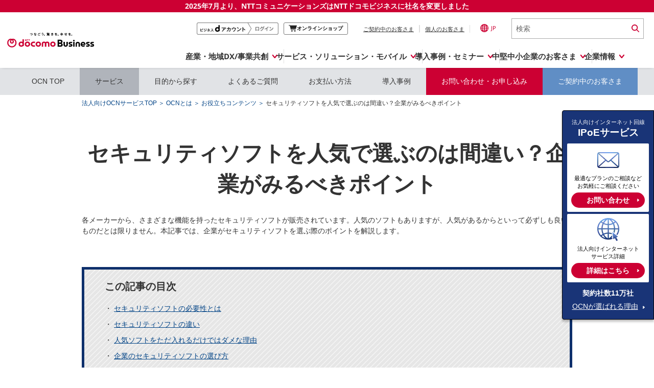

--- FILE ---
content_type: text/html; charset=UTF-8
request_url: https://www.ntt.com/business/services/network/internet-connect/ocn-business/bocn/knowledge/archive_72.html
body_size: 27639
content:
<!DOCTYPE html>
<html lang="ja">
	<head>
<script type="text/javascript"> (function(c,l,a,r,i,t,y){ c[a]=c[a]||function(){(c[a].q=c[a].q||[]).push(arguments)}; t=l.createElement(r);t.async=1;t.src="https://www.clarity.ms/tag/"+i; y=l.getElementsByTagName(r)[0];y.parentNode.insertBefore(t,y); })(window, document, "clarity", "script", "c90eamyv0s"); </script>

		<meta charset="utf-8">
		<meta http-equiv="content-type" content="text/html; charset=UTF-8">
		<link rel="canonical" href="https://www.ntt.com/business/services/network/internet-connect/ocn-business/bocn/knowledge/archive_72.html" />
		<meta name="keywords" content="NTTドコモビジネス">
		<meta name="description" content="各メーカーから、さまざまな機能を持ったセキュリティソフトが販売されています。人気のソフトもありますが、人気があるからといって必ずしも良いものだとは限りません。本記事では、企業がセキュリティソフトを選ぶ際のポイントを解説します。">
		<meta name="viewport" content="width=device-width,initial-scale=1.0,minimum-scale=1.0,maximum-scale=1.0,user-scalable=no">
		<title>セキュリティソフトを人気で選ぶのは間違い？企業がみるべきポイント</title>
		<meta name="title" content="セキュリティソフトを人気で選ぶのは間違い？企業がみるべきポイント | NTTドコモビジネス 法人のお客さま" />
		<link rel="stylesheet" type="text/css" href="/etc/designs/nttcom/cmn/css/style.css">

	<link rel="stylesheet" type="text/css" href="/etc/designs/nttcom/hq/jp/business/services/network/internet-connect/ocn-business/common/css/common.css">
	<link rel="stylesheet" type="text/css" href="/etc/designs/nttcom/hq/jp/business/services/network/internet-connect/ocn-business/service/local.css">

		<link rel="stylesheet" media="screen and (max-width: 768px)" href="/etc/designs/nttcom/cmn/css/mq_tab.css">
		<link rel="stylesheet" media="screen and (max-width: 480px)" href="/etc/designs/nttcom/cmn/css/mq_mbl.css">
		<link rel="stylesheet" type="text/css" href="/etc/designs/nttcom/cmn/js/jquery.bxslider/jquery.bxslider.css">
		<link rel="stylesheet" type="text/css" href="/etc/designs/nttcom/cmn/css/breadcrumb.css" />
		<link rel="stylesheet" type="text/css" href="/etc/designs/nttcom/cmn/js/colorbox/colorbox.css" />
		<link rel="stylesheet" type="text/css" href="/etc/designs/nttcom/cmn/js/darktooltip/darktooltip.css">
		<link rel="stylesheet" media="print" type="text/css" href="/etc/designs/nttcom/cmn/css/print.css">
		<script type="text/javascript" src="/etc/designs/nttcom/cmn/js/jquery.min.js"></script>
		<script type="text/javascript" src="/etc/designs/nttcom/cmn/js/jquery-ui.min.js"></script>
		<script type="text/javascript" src="/etc/designs/nttcom/cmn/js/jquery.bxslider/jquery.bxslider.js"></script>
		<script type="text/javascript" src="/etc/designs/nttcom/cmn/js/jquery.sweet-scroll.min.js"></script>
		<script type="text/javascript" src="/etc/designs/nttcom/cmn/js/jquery.cookie.js"></script>
		<script type="text/javascript" src="/etc/designs/nttcom/cmn/js/colorbox/jquery.colorbox.js"></script>
		<script type="text/javascript" src="/etc/designs/nttcom/cmn/js/common.js"></script>
		<script type="text/javascript" src="/etc/designs/nttcom/cmn/js/breadcrumb.js"></script>
		<script type="text/javascript" src="/etc/designs/nttcom/cmn/js/site_search.js"></script>
		<script type="text/javascript" src="/etc/designs/nttcom/cmn/js/plugin_setting.js"></script>
		<script type="text/javascript" src="/etc/designs/nttcom/cmn/js/darktooltip/jquery.darktooltip.min.js"></script>
		<link rel="stylesheet" type="text/css" href="/etc/designs/nttcom/cmn/css/service_detail_lv2.css">
		<link href="/etc/designs/default.css" rel="stylesheet" type="text/css" />
		<script type="text/javascript" src="/etc/designs/nttcom/cmn/js/eloqua.js"></script>
		<script type="text/javascript" src="/etc/designs/nttcom/hq/jp/business/js/custom.js"></script>
		<link rel="stylesheet" type="text/css" href="/etc/designs/nttcom/hq/jp/cmn/css/service_jp.css" media="all" />
		<link rel="stylesheet" type="text/css" href="/etc/designs/nttcom/hq/jp/business/services/network/internet-connect/ocn-business/bocn.css" />
		<link href="/content/dam/nttcom/hq/jp/business/services/network/internet-connect/ocn-business/etc/ocn-business_style.css" rel="stylesheet" type="text/css">
		<link href="/content/dam/nttcom/hq/jp/business/services/network/internet-connect/ocn-business/etc/footer_style.css" rel="stylesheet" type="text/css">
		<link rel="stylesheet" type="text/css" href="/etc/designs/nttcom/cmn/css/service_detail_lv1.css">
		<script type="text/javascript" src="/etc/designs/nttcom/cmn/js/jquery.matchHeight.js"></script>
		<script>
			$(function () {
				$(window).on('load resize', function () {
					if (window.innerWidth <= 480) {
						return;
					} else {
						$('.adjustLine').matchHeight();
						$('.itemArea').matchHeight();
					}
				});
				if (window.innerWidth <= 768 && window.innerWidth >= 481) {
					$('.moving_title').each(function () {
						$(this).prependTo($(this).parents('.moving_wrapper').children('.moving_wrapper_destination'));
					});
				}
			});
		</script>
		<link rel="stylesheet" type="text/css" href="/etc/designs/nttcom/hq/jp/business/services/network/internet-connect/ocn-business/css/ocn_all.css" media="all">
		<link rel="stylesheet" type="text/css" href="/etc/designs/nttcom/hq/jp/business/services/network/internet-connect/ocn-business/bocn/knowledge/css/style.css" media="all">
		<link rel="stylesheet" type="text/css" href="/etc/designs/nttcom/hq/jp/business/services/network/internet-connect/ocn-business/bocn/knowledge/css/style_oyakudachi.css" media="all">
		<style>
		.bn_area img{
			/*margin-bottom:60px;*/
		}
		@media screen and (max-width: 768px) {
			.bn_area img{
				width:100%;
			}
		}
		</style>
		<link rel="stylesheet" type="text/css" href="/etc/designs/nttcom/hq/jp/global_parts/css/re2024_header.css" media="all">
<script type="text/javascript" src="/etc/designs/nttcom/hq/jp/global_parts/js/re2024_header.js"></script>
		<link rel="stylesheet" type="text/css" href="/etc/designs/nttcom/hq/jp/business/services/network/internet-connect/ocn-business/bocn/ocn-business_add_enquete.css" media="all"/>
<script src="/etc/designs/nttcom/hq/jp/business/services/network/internet-connect/ocn-business/bocn/js/enquete.js"></script>

	</head>
	<body>

<!-- TrenDemon Code -->
    <script type="text/javascript" id="trd-flame-load">
     (function (w, d) {
          function go() {
             var trdti = setInterval(function () {
             if (document.readyState === "complete") {
                 var bi = document.createElement("script"); bi.type = "text/javascript"; bi.async = true;
                 bi.src = "https://assets.trendemon.com/scripts/2133/main.js";
                 bi.id  = "trdflame";
                 var s  = document.getElementsByTagName("script")[0]; s.parentNode.insertBefore(bi, s);
                 clearInterval(trdti);
                 }
            }, 500);
         };
         go();
      }(window, document));
   </script>
<!-- End of TrenDemon Code -->

				<div class="wrapper">
			<script type="text/javascript" src="/etc/designs/nttcom/hq/jp/cmn/js/tealium.js"></script>
			<!-- headerタグ2019/05/08 -->
			<!-- ヘッダーパターン2： 法人サイト配下 -->
<!-- I-SEARCH_EXCEPT_TAG_START -->

<header>

<!-- NTT DOCOMO BUSINESS 0701 message -->
<div class="message250701">
  <a href="/about-us/nttdocomobusiness.html">2025年7月より、NTTコミュニケーションズは<br class="sp-view">NTTドコモビジネスに社名を変更しました</a>
</div>


<!-- logo-Search  -->
<div class="global-header">
  <div class="global-header__inner">
    <a class="global-header__brand" href="/index.html" tabindex="1">
      <img src="/content/dam/nttcom/cmn/img/header/ntt-docomo-business_logo_jp_1line.svg" alt="NTTドコモビジネス" width="280px" height="auto" loading="lazy">
    </a>
    <div class="global-header__trailing">
      <ul class="global-header__actions">
        <li class="global-header__btnlogin pc_global-header__btnlogin" style="display:none;">
          <a href="/docomo-id-biz/auth-login.html?orgurl=%2Fbusiness%2Fservices%2Fnetwork%2Finternet-connect%2Focn-business%2Fbocn%2Fknowledge%2Farchive_72.html" tabindex="2" onclick="dataLayer.push({'event':'LinkClick', 'ec':'click', 'ea':'c_click', 'el':'cp_nttcom-toppage_global-header_business-d'});">
            <img src="/content/dam/nttcom/hq/jp/business/lp/img/btn_login_businesspoint.png" alt="ビジネスdアカウントログイン" loading="lazy">
          </a>
        </li>
        <li class="global-header__btnlogout pc_global-header__btnlogout" style="display:none;">
          <a href="/docomo-id-biz/auth-logout.html?orgurl=%2Fbusiness%2Fservices%2Fnetwork%2Finternet-connect%2Focn-business%2Fbocn%2Fknowledge%2Farchive_72.html" tabindex="2" onclick="dataLayer.push({'event':'LinkClick', 'ec':'click', 'ea':'c_click', 'el':'cp_nttcom-toppage_global-header_business-d'});">
            <img src="/content/dam/nttcom/hq/jp/business/lp/img/btn_logout__businesspoint.png" alt="ビジネスdアカウントログアウト" loading="lazy">
          </a>
        </li>
        <li class="global-header__btnonline pc_global-header__btnonline">
          <a href="https://www.onlineshop.docomobusiness.ntt.com/" target="_blank" tabindex="3" onclick="dataLayer.push({'event':'LinkClick', 'ec':'click', 'ea':'c_click', 'el':'cp_nttcom-toppage_global-header_onlineshop'});">
            <svg width="15.488" height="13.514" viewBox="0 0 15.488 13.514">
              <path d="M14.788.811H2.9A1.423,1.423,0,0,0,1.618,0H.474a.474.474,0,0,0,0,.948H1.618a.474.474,0,0,1,.458.353L4.039,9.068a1.423,1.423,0,0,0,1.375,1.059H12.84a.474.474,0,0,0,0-.948H5.414a.474.474,0,0,1-.458-.353l-.125-.8h7.8a1.423,1.423,0,0,0,1.374-1.059l1.48-6.16" transform="translate(0 0)" fill="#242424" />
              <path d="M24.019,51.107a1.374,1.374,0,1,0,1.374,1.374,1.376,1.376,0,0,0-1.374-1.374m0,1.8a.426.426,0,1,1,.427-.427.427.427,0,0,1-.427.427" transform="translate(-17.875 -40.342)" fill="#242424" />
              <path d="M50.82,51.107a1.374,1.374,0,1,0,1.374,1.374,1.376,1.376,0,0,0-1.374-1.374m0,1.8a.426.426,0,1,1,.427-.427.427.427,0,0,1-.427.427" transform="translate(-39.031 -40.342)" fill="#242424" />
            </svg>
            <span>オンラインショップ</span>
            <span class="visually-hidden">別ウィンドウで開きます。</span>
          </a>
        </li>
        <li class="global-header__action">
          <ul class="global-header__nav">
            <li class="global-header__nav-item">
              <a class="js-contractSetBt global-header__link no-scroll" tabindex="4" aria-controls="header-contract" aria-expanded="false" href="#" onclick="dataLayer.push({'event':'LinkClick', 'ec':'click', 'ea':'c_click', 'el':'cp_nttcom-toppage_global-header_user-current'});">ご契約中のお客さま</a>
              <!-- ここからポップアップ contract  -->
              <div class="CLSelector">
                <!-- contractBlock -->
                <div class="contractBlock">
                  <div id="header-contract" class="contractBlock_slide">
                    <div class="inner">
                      <div class="contractBlock_itmeWrap scrollY-on">
                        <ul class="selectContract">
                          <li class="closeBtnArea">
                            <p class="js-contractCloseBtn contractCloseBtn">
                              <a href="#" class="no-scroll" tabindex="10">
                                <span>×</span>閉じる
                              </a>
                            </p>
                          </li>
                        </ul>
                        <ul class="contractInner">
                          <li>
                            <a href="https://support.ntt.com/" tabindex="5" onclick="dataLayer.push({'event':'LinkClick', 'ec':'click', 'ea':'c_click', 'el':'cp_nttcom-toppage_global-header_user-current_support'});" class="js-click_blur contractLink">
                              <img src="/content/dam/nttcom/cmn/img/icn_contract_support.png" width="112px" height="60px" alt="" loading="lazy">
                              <p>サービス別サポート情報<br>(サポートサイト)</p>
                            </a>
                          </li>

                          <li>
                            <a href="https://b-portal.ntt.com/login/" target="_blank" tabindex="6" onclick="dataLayer.push({'event':'LinkClick', 'ec':'click', 'ea':'c_click', 'el':'cp_nttcom-toppage_global-header_user-current_b-portal'});" class="js-click_blur contractLink">
                              <img src="/content/dam/nttcom/cmn/img/icn_contract_portal.png" width="112px" height="60px" alt="" loading="lazy">
                              <p>ご契約中サービスの一元管理<br>(NTTドコモビジネス<br> ビジネスポータル)<img src="/content/dam/nttcom/img/external-link-icon-red.svg" alt="別ウィンドウで開きます。" class="blank-link"></p>
                            </a>
                          </li>

                          <li>
                            <a href="https://www.billingstation.ntt.com/user/UA01W001" target="_blank" tabindex="7" onclick="dataLayer.push({'event':'LinkClick', 'ec':'click', 'ea':'c_click', 'el':'cp_nttcom-toppage_global-header_user-current_billingstation'});" class="js-click_blur contractLink">
                              <img src="/content/dam/nttcom/cmn/img/icn_contract_billingstation.png" width="112px" height="60px" alt="" loading="lazy">
                              <p>NTTドコモビジネス<br>Web明細<br>(ビリングステーション)<img src="/content/dam/nttcom/img/external-link-icon-red.svg" alt="別ウィンドウで開きます。" class="blank-link"></p>
                            </a>
                          </li>

                          <li>
                            <a href="https://gorikan.billing.smt.docomo.ne.jp/bbilling/srv/ghadp001.srv?_ebx=swv0q1a1be.1708318872.811fu7s" target="_blank" tabindex="8" onclick="dataLayer.push({'event':'LinkClick', 'ec':'click', 'ea':'c_click', 'el':'cp_nttcom-toppage_global-header_user-current_gorikan'});" class="js-click_blur contractLink">
                              <img src="/content/dam/nttcom/cmn/img/icn_contract_gorikan.png" width="112px" height="60px" alt="" loading="lazy">
                              <p>NTTドコモ(携帯回線)<br>料金分析<br>(ご利用料金管理サービス)<img src="/content/dam/nttcom/img/external-link-icon-red.svg" alt="別ウィンドウで開きます。" class="blank-link"></p>
                            </a>
                          </li>

                          <li>
                            <a href="https://www.docomo.ne.jp/mydocomo/" target="_blank" tabindex="9" onclick="dataLayer.push({'event':'LinkClick', 'ec':'click', 'ea':'c_click', 'el':'cp_nttcom-toppage_global-header_user-current_mydocomo'});" class="js-click_blur contractLink">
                              <img src="/content/dam/nttcom/cmn/img/icn_contract_mydocomo.png" width="112px" height="60px" alt="" loading="lazy">
                              <p>NTTドコモ(携帯回線)<br>Web明細<br>(My docomo)<img src="/content/dam/nttcom/img/external-link-icon-red.svg" alt="別ウィンドウで開きます。" class="blank-link"></p>
                            </a>
                          </li>



                        </ul>
                      </div>
                    </div>
                  </div>
                </div>
                <!-- /contractBlock -->
              </div>
              <!-- ここまでポップアップ contract  -->
            </li>
            <li class="global-header__nav-item">
              <a class="js-personalSetBt global-header__link no-scroll" href="#" tabindex="11" aria-controls="header-personal" aria-expanded="false" onclick="dataLayer.push({'event':'LinkClick', 'ec':'click', 'ea':'c_click', 'el':'cp_nttcom-toppage_global-header_personal'});">個人のお客さま</a>
              <!-- ここからポップアップ personal  -->
              <div class="CLSelector">
                <!-- personalBlock -->
                <div class="personalBlock">
                  <div id="header-personal" class="personalBlock_slide">
                    <div class="inner">
                      <div class="personalBlock_itmeWrap scrollY-on">
                        <ul class="selectPersonal">
                          <li class="closeBtnArea">
                            <p class="js-personalCloseBtn personalCloseBtn">
                              <a href="#" class="no-scroll" tabindex="14">
                                <span>×</span>閉じる
                              </a>
                            </p>
                          </li>
                        </ul>
                        <ul class="personalInner">
                          <li>
                            <p>
                              <a href="https://www.docomo.ne.jp/" tabindex="12" target="_blank" onclick="dataLayer.push({'event':'LinkClick', 'ec':'click', 'ea':'c_click', 'el':'cp_nttcom-toppage_global-header_personal_docomo'});">個人のお客さま（NTTドコモ）
                                <img src="/content/dam/nttcom/img/external-link-icon-red.svg" alt="別ウィンドウで開きます。" class="blank-link">
                              </a>
                            </p>
                          </li>
                          <li>
                            <p>
                              <a href="https://service.ocn.ne.jp/" tabindex="13" target="_blank" onclick="dataLayer.push({'event':'LinkClick', 'ec':'click', 'ea':'c_click', 'el':'cp_nttcom-toppage_global-header_personal_resonant'});">個人のお客さま（OCNなど）
                                <img src="/content/dam/nttcom/img/external-link-icon-red.svg" alt="別ウィンドウで開きます。" class="blank-link">
                              </a>
                            </p>
                          </li>
                        </ul>
                      </div>
                    </div>
                  </div>
                </div>
                <!-- /personalBlock -->
              </div>
              <!-- ここまでポップアップ personal  -->
            </li>
          </ul>
        </li>
        <li class="global-header__action">
          <a lang="en" class="langSetBt global-header__lang no-scroll" href="#" aria-controls="global-lang" tabindex="15" aria-expanded="false" onclick="dataLayer.push({'event':'LinkClick', 'ec':'click', 'ea':'c_click', 'el':'cp_nttcom-toppage_global-header_lang'});">
            <img alt="Global Site" src="/content/dam/nttcom/cmn/img/icn-country-selector.svg" loading="lazy" width="16px" height="16px">JP
          </a>
          <!-- ここからポップアップ language  -->
          <div class="CLSelector">
            <!-- languageBlock -->
            <div class="languageBlock languageBlock-simple">
              <div class="languageBlock_slide" aria-labelledby="global-lang" id="global-lang">
                <div class="inner">
                  <div class="languageBlock_itmeWrap scrollY-on">
                    <div class="selectLanguage">
                      <span lang="en" class="ttl">Select Language : </span>
                      <a href="/en/index.html" tabindex="16" onclick="dataLayer.push({'event':'LinkClick', 'ec':'click', 'ea':'c_click', 'el':'cp_nttcom-toppage_global-header_lang_english'});">
                        <span lang="en" class="langlist">English</span>
                      </a>
                      <span class="langlist">日本語</span>
                      <div class="closeBtnArea">
                        <p class="closeButton">
                          <a href="#" class="no-scroll" tabindex="18">
                            <span>×</span>閉じる
                          </a>
                        </p>
                      </div>
                    </div>
                    <div lang="en" class="langInner">Global Site :
                      <a href="https://services.global.ntt/" target="_blank" tabindex="17" onclick="dataLayer.push({'event':'LinkClick', 'ec':'click', 'ea':'c_click', 'el':'cp_nttcom-toppage_global-header_lang_nttltd'});">NTT Ltd.
                        <img src="/content/dam/nttcom/img/external-link-icon-red.svg" alt="別ウィンドウで開きます。" class="blank-link">
                      </a>
                    </div>
                  </div>
                </div>
              </div>
            </div>
            <!-- /languageBlock -->
          </div>
          <!-- ここまでポップアップ language  -->
        </li>
        <li class="global-header__action global-header__action--search">
          <form class="global-header__search global-header__search--pc" action="https://sitesearch.goo.ne.jp/nttcom/" method="get" name="gs" id="gs">
            <input type="hidden" name="ie" value="u">
            <input type="hidden" name="cat[]" value="all">
            <input type="hidden" name="LANG" value="0">
            <input class="global-header__search-input" type="text" name="kw" value="" placeholder="検索" title="ここに検索語を入力" tabindex="19">
            <input class="global-header__search-icon" type="image" src="/content/dam/nttcom/cmn/img/icn-search.svg" alt="検索実行" tabindex="20" height="15px">
          </form>
          <a class="global-header__search global-header__search--sp" href="/sitesearch.html" tabindex="19">
            <img alt="Search" src="/content/dam/nttcom/cmn/img/icn-search.svg" width="16px" height="15px" loading="lazy">
          </a>
        </li>
      </ul>
      <a href="#" id="global-header-menu-btn" role="menu" aria-controls="globalnav" aria-expanded="false" class="global-header__menu no-scroll">
        <p class="global-header__menu-btn">
          <span></span>
          <span></span>
          <span></span>
        </p>
        <em>MENU</em>
      </a>
    </div>
  </div>
</div>


<!-- PC -->
<div class="global-nav" id="global-nav" aria-labelledby="globalnav">
  <ul class="global-nav__bar js-cate_link_wrap">
    <!--1 産業・地域DX/事業共創・-->
    <li class="global-nav__tab">
      <a href="#" class="js-nav__btn global-nav__item no-scroll" data-item="openhub" aria-controls="pc-openhub" aria-expanded="false" itemscope="itemscope" itemtype="https://schema.org/SiteNavigationElement" onclick="dataLayer.push({'event':'LinkClick', 'ec':'click', 'ea':'c_click', 'el':'cp_nttcom-toppage_globalnavi_smartworld'});"><span>産業・地域DX/事業共創</span></a>

      <div class="global-drop" data-item="openhub" aria-labelledby="pc-openhub" id="pc-openhub">
        <div class="global-drop__container">
          <ul class="js-drop_menu global-drop-menu">
            <li class="global-drop-menu-tile">
              <div class="global-drop-menu-tile__inner">
                <div class="global-drop-menu-tile__header">
                  <a href="https://openhub.ntt.com/" target="_blank" onclick="dataLayer.push({'event':'LinkClick', 'ec':'click', 'ea':'c_click', 'el':'cp_nttcom-toppage_globalnavi_smartworld_menu-oh-for-sw_title'});">
                    <span class="global-drop-menu-tile__title">OPEN HUB</span>
                    <img src="/content/dam/nttcom/img/external-link-icon-red.svg" alt="別ウィンドウで開きます。" class="blank-link">
                  </a>
                  <p class="global-drop-menu-tile__description">
                    新規ビジネスの創出や社会実装を<br>目指す事業共創の場です
                  </p>
                </div>
                <div class="global-drop-menu-tile__body">
                  <div class="global-drop-links">
                    <ul class="global-drop-links__wrap col-2" style="--gap: 20px;">
                      <li>
                        <a class="global-drop-nav__link global-drop-closer" href="https://openhub.ntt.com/about/" onclick="dataLayer.push({'event':'LinkClick', 'ec':'click', 'ea':'c_click', 'el':'cp_nttcom-toppage_globalnavi_smartworld_menu-oh-for-sw_oh-about'});" target="_blank">
                          OPEN HUB for Smart Worldとは
                          <img src="/content/dam/nttcom/img/external-link-icon-red.svg" alt="別ウィンドウで開きます。" class="blank-link">
                        </a>
                      </li>
                      <li>
                        <a class="global-drop-nav__link global-drop-closer" href="https://openhub.ntt.com/event/" onclick="dataLayer.push({'event':'LinkClick', 'ec':'click', 'ea':'c_click', 'el':'cp_nttcom-toppage_globalnavi_smartworld_menu-oh-for-sw_oh-event'});" target="_blank">
                          イベント/ウェビナー
                          <img src="/content/dam/nttcom/img/external-link-icon-red.svg" alt="別ウィンドウで開きます。" class="blank-link">
                        </a>
                      </li>
                      <li>
                        <a class="global-drop-nav__link global-drop-closer" href="https://openhub.ntt.com/journal/" onclick="dataLayer.push({'event':'LinkClick', 'ec':'click', 'ea':'c_click', 'el':'cp_nttcom-toppage_globalnavi_smartworld_menu-oh-for-sw_oh-journal'});" target="_blank">
                          記事コンテンツ
                          <img src="/content/dam/nttcom/img/external-link-icon-red.svg" alt="別ウィンドウで開きます。" class="blank-link">
                        </a>
                      </li>
                      <li>
                        <a class="global-drop-nav__link global-drop-closer" href="https://openhub.ntt.com/player/" onclick="dataLayer.push({'event':'LinkClick', 'ec':'click', 'ea':'c_click', 'el':'cp_nttcom-toppage_globalnavi_smartworld_menu-oh-for-sw_oh-player'});" target="_blank">
                          プレイヤー(カタリスト/パートナー企業)
                          <img src="/content/dam/nttcom/img/external-link-icon-red.svg" alt="別ウィンドウで開きます。" class="blank-link">
                        </a>
                      </li>
                      <li>
                        <a class="global-drop-nav__link global-drop-closer" href="https://openhub.ntt.com/project/" onclick="dataLayer.push({'event':'LinkClick', 'ec':'click', 'ea':'c_click', 'el':'cp_nttcom-toppage_globalnavi_smartworld_menu-oh-for-sw_oh-project'});" target="_blank">
                          事例
                          <img src="/content/dam/nttcom/img/external-link-icon-red.svg" alt="別ウィンドウで開きます。" class="blank-link">
                        </a>
                      </li>
                    </ul>
                  </div>
                </div>
              </div>
            </li>

            <li class="global-drop-menu-tile" style="--height: 167px;">
              <div class="global-drop-menu-tile__inner">
                <div class="global-drop-menu-tile__header">
                  <a href="/business/dx/smart.html" class="global-drop-menu-tile__link--inner" onclick="dataLayer.push({'event':'LinkClick', 'ec':'click', 'ea':'c_click', 'el':'cp_nttcom-toppage_globalnavi_smartworld_menu-sw_title'});">
                    <span class="global-drop-menu-tile__title">Smart World</span>
                  </a>
                  <p class="global-drop-menu-tile__description">
                    産業・地域DXプラットフォーマーとして<br>企業と地域が持続成長する社会を目指します
                  </p>
                </div>
                <div class="global-drop-menu-tile__body">
                  <div class="global-drop-links">
                    <ul class="global-drop-links__wrap col-3">
                      <li>
                        <a class="global-drop-nav__link global-drop-closer" href="/business/dx/smart/city.html" onclick="dataLayer.push({'event':'LinkClick', 'ec':'click', 'ea':'c_click', 'el':'cp_nttcom-toppage_globalnavi_smartworld_menu-sw_sw-smart-city'});">Smart City</a>
                      </li>
                      <li>
                        <a class="global-drop-nav__link global-drop-closer" href="/business/dx/smart/education.html" onclick="dataLayer.push({'event':'LinkClick', 'ec':'click', 'ea':'c_click', 'el':'cp_nttcom-toppage_globalnavi_smartworld_menu-sw_sw-education'});">Smart Education</a>
                      </li>
                      <li>
                        <a class="global-drop-nav__link global-drop-closer" href="/business/dx/smart/healthcare.html" onclick="dataLayer.push({'event':'LinkClick', 'ec':'click', 'ea':'c_click', 'el':'cp_nttcom-toppage_globalnavi_smartworld_menu-sw_sw-healthcare'});">Smart Healthcare</a>
                      </li>
                      <li>
                        <a class="global-drop-nav__link global-drop-closer" href="/business/dx/smart/industry.html" onclick="dataLayer.push({'event':'LinkClick', 'ec':'click', 'ea':'c_click', 'el':'cp_nttcom-toppage_globalnavi_smartworld_menu-sw_sw-industry'});">Smart Industry</a>
                      </li>
                      <li>
                        <a class="global-drop-nav__link global-drop-closer" href="/business/dx/smart/mobility.html" onclick="dataLayer.push({'event':'LinkClick', 'ec':'click', 'ea':'c_click', 'el':'cp_nttcom-toppage_globalnavi_smartworld_menu-sw_sw-mobility'});">Smart Mobility</a>
                      </li>
                      <li>
                        <a class="global-drop-nav__link global-drop-closer" href="/business/dx/smart/worksite.html" onclick="dataLayer.push({'event':'LinkClick', 'ec':'click', 'ea':'c_click', 'el':'cp_nttcom-toppage_globalnavi_smartworld_menu-sw_sw-worksite'});">Smart Worksite</a>
                      </li>
                      <li>
                        <a class="global-drop-nav__link global-drop-closer" href="/business/dx/smart/generative-ai.html" onclick="dataLayer.push({'event':'LinkClick', 'ec':'click', 'ea':'c_click', 'el':'cp_nttcom-toppage_globalnavi_smartworld_menu-sw_sw-generative-ai'});">生成AI(Generative AI)</a>
                      </li>
                    </ul>
                  </div>
                </div>
              </div>
            </li>

            <li class="global-drop-menu-tile -regional-effort">
              <div class="global-drop-menu-tile__inner">
                <div class="global-drop-menu-tile__header">
                  <a href="/business/lp/regional-effort.html" class="global-drop-menu-tile__link--inner" onclick="dataLayer.push({'event':'LinkClick', 'ec':'click', 'ea':'c_click', 'el':'cp_nttcom-toppage_globalnavi_smartworld_menu-regional-effort'});">
                    <span class="global-drop-menu-tile__title">地域の取り組み</span>
                  </a>
                  <p class="global-drop-menu-tile__description">
                    地域社会を支える皆さまと地域課題の解決や<br>地域経済のさらなる活性化に取り組みます
                  </p>
                </div>
                <div class="global-drop-menu-tile__body">
                  <div class="global-drop-links">
                    <ul class="global-drop-links__wrap" style="--gap: 20px;">
                      <li>
                        <a class="global-drop-nav__link global-drop-closer" href="/business/lp/regional-effort/local-goverments.html" onclick="dataLayer.push({'event':'LinkClick', 'ec':'click', 'ea':'c_click', 'el':'cp_nttcom-toppage_globalnavi_smartworld_menu-regional-effort_local-goverments'});">
                          自治体・地域社会との共創
                        </a>
                      </li>
                      <li>
                        <a class="global-drop-nav__link global-drop-closer" href="/business/lp/regional-effort/lgpf.html" onclick="dataLayer.push({'event':'LinkClick', 'ec':'click', 'ea':'c_click', 'el':'cp_nttcom-toppage_globalnavi_smartworld_menu-regional-effort_lgpf'});">
                          LGPF（Local Government Platform）
                        </a>
                      </li>
                    </ul>
                  </div>
                </div>
              </div>
            </li>
          </ul>

          <div class="global-drop__trailing">
            <ul class="global-drop__banners">
              <li class="global-drop-banner">
                <a href="https://openhub.ntt.com/" target="_blank" onclick="dataLayer.push({'event':'LinkClick', 'ec':'click', 'ea':'c_click', 'el':'cp_nttcom-toppage_globalnavi_smartworld_banner_oh'});">
                  <img width="238" height="auto" loading="lazy" src="/content/dam/nttcom/hq/jp/about-us/img/header-banner/banner-open_hub.png" alt="OPEN HUB│for Smart World　詳しくはこちら">
                  <span class="visually-hidden">別ウィンドウで開きます。</span>
                </a>
              </li>
              <li class="global-drop-banner">
                <a href="/business/lp/regional-effort.html" onclick="dataLayer.push({'event':'LinkClick', 'ec':'click', 'ea':'c_click', 'el':'cp_nttcom-toppage_globalnavi_smartworld_banner_lp-regional-effort'});">
                  <img width="238" height="auto" loading="lazy" src="/content/dam/nttcom/hq/jp/about-us/img/header-banner/banner-regional-effort.png" alt="地域とともに取り組むドコモビジネス">
                </a>
              </li>
            </ul>
          </div>

        </div>
        <!-- /global-drop__container -->
      </div>
      <!-- /global-drop OPEN HUB -->
    </li>

    <li class="global-nav__tab -service">
      <a href="#" class="js-nav__btn global-nav__item no-scroll" data-item="service" aria-controls="pc-service" aria-expanded="false" itemscope="itemscope" itemtype="https://schema.org/SiteNavigationElement" onclick="dataLayer.push({'event':'LinkClick', 'ec':'click', 'ea':'c_click', 'el':'cp_nttcom-toppage_globalnavi_service-solution'});"><span>サービス・ソリューション・モバイル</span></a>
      <!-- PC サービス・ソリューション・モバイル -->
      <div class="global-drop" data-item="service" aria-labelledby="pc-service" id="pc-service">
        <div class="global-drop__container">
          <ul class="js-drop_menu global-drop-menu">
            <li class="global-drop-menu-tile" style="--height: 140px;">
              <div class="global-drop-menu-tile__inner">
                <div class="global-drop-menu-tile__header">
                  <a href="/business/services.html" class="global-drop-menu-tile__link--inner" onclick="dataLayer.push({'event':'LinkClick', 'ec':'click', 'ea':'c_click', 'el':'cp_nttcom-toppage_globalnavi_service-solution_menu-service-solution-top'});">
                    <span class="global-drop-menu-tile__title">サービス・ソリューション</span>
                  </a>
                  <p class="global-drop-menu-tile__description">
                    IT/DXに関する課題を解決する<br>サービス・ソリューションをご紹介
                  </p>
                </div>
                <div class="global-drop-menu-tile__body">
                  <div class="global-drop-links">
                    <ul class="global-drop-links__wrap" role="tablist">

                      <li class="global-drop-link__cate">
                        <a href="/business/services.html#category" role="tab" aria-controls="service-category" aria-selected="false" onclick="dataLayer.push({'event':'LinkClick', 'ec':'click', 'ea':'c_click', 'el':'cp_nttcom-toppage_globalnavi_service-solution_menu-catgory-search'});" class="js-cate_link global-drop-link__item -underline">
                          カテゴリーで探す
                        </a>
                        <div class="global-drop-cate__detail" role="tabpanel" aria-labelledby="service-category">
                          <div class="global-drop-cate__box">
                            <div class="global-drop-cate__inner">
                              <div class="global-drop-cate__head">
                                <h2 class="global-drop-closer global-drop-cate__heading">
                                  <a href="/business/services.html" onclick="dataLayer.push({'event':'LinkClick', 'ec':'click', 'ea':'c_click', 'el':'cp_nttcom-toppage_globalnavi_service-solution_catgory-search'});">
                                    サービス・ソリューションTOP
                                  </a>
                                </h2>
                              </div>
                            </div>
                            <ul class="global-drop-cate__links">
                              <li class="global-drop-cate__link">
                                <a href="/business/services.html#lc03" onclick="dataLayer.push({'event':'LinkClick', 'ec':'click', 'ea':'c_click', 'el':'cp_nttcom-toppage_globalnavi_service-solution_network-mobile'});">
                                  <span>ネットワーク・モバイル</span></a>
                              </li>
                              <li class="global-drop-cate__link">
                                <a href="/business/services.html#lc01" onclick="dataLayer.push({'event':'LinkClick', 'ec':'click', 'ea':'c_click', 'el':'cp_nttcom-toppage_globalnavi_service-solution_cloud-datacenter'});">
                                  <span>クラウド・データセンター</span></a>
                              </li>
                              <li class="global-drop-cate__link">
                                <a href="/business/services.html#lc04" onclick="dataLayer.push({'event':'LinkClick', 'ec':'click', 'ea':'c_click', 'el':'cp_nttcom-toppage_globalnavi_service-solution_voice-video-communication'});">
                                  <span>電話・映像コミュニケーション</span></a>
                              </li>
                              <li class="global-drop-cate__link">
                                <a href="/business/services.html#lc06" onclick="dataLayer.push({'event':'LinkClick', 'ec':'click', 'ea':'c_click', 'el':'cp_nttcom-toppage_globalnavi_service-solution_security'});">
                                  <span>セキュリティ</span></a>
                              </li>
                              <li class="global-drop-cate__link">
                                <a href="/business/services.html#lc02" onclick="dataLayer.push({'event':'LinkClick', 'ec':'click', 'ea':'c_click', 'el':'cp_nttcom-toppage_globalnavi_service-solution_5g'});">
                                  <span>5G</span></a>
                              </li>
                              <li class="global-drop-cate__link">
                                <a href="/business/services.html#lc07" onclick="dataLayer.push({'event':'LinkClick', 'ec':'click', 'ea':'c_click', 'el':'cp_nttcom-toppage_globalnavi_service-solution_iot'});">
                                  <span>IoT</span></a>
                              </li>
                              <li class="global-drop-cate__link">
                                <a href="/business/services.html#lc08" onclick="dataLayer.push({'event':'LinkClick', 'ec':'click', 'ea':'c_click', 'el':'cp_nttcom-toppage_globalnavi_service-solution_ai'});">
                                  <span>AI</span></a>
                              </li>
                              <li class="global-drop-cate__link">
                                <a href="/business/services.html#lc09" onclick="dataLayer.push({'event':'LinkClick', 'ec':'click', 'ea':'c_click', 'el':'cp_nttcom-toppage_globalnavi_service-solution_data-utilization'});">
                                  <span>データ利活用</span></a>
                              </li>
                              <li class="global-drop-cate__link">
                                <a href="/business/services.html#lc05" onclick="dataLayer.push({'event':'LinkClick', 'ec':'click', 'ea':'c_click', 'el':'cp_nttcom-toppage_globalnavi_service-solution_operation-management'});">
                                  <span>運用管理</span></a>
                              </li>
                              <li class="global-drop-cate__link">
                                <a href="/business/services.html#lc10" onclick="dataLayer.push({'event':'LinkClick', 'ec':'click', 'ea':'c_click', 'el':'cp_nttcom-toppage_globalnavi_service-solution_business-support-marketing'});">
                                  <span>業務支援・マーケティング</span></a>
                              </li>
                              <li class="global-drop-cate__link">
                                <a href="/business/services.html#lc11" onclick="dataLayer.push({'event':'LinkClick', 'ec':'click', 'ea':'c_click', 'el':'cp_nttcom-toppage_globalnavi_service-solution_disaster-prevention-bcp'});">
                                  <span>災害対策・BCP</span></a>
                              </li>

                            </ul>
                          </div>
                        </div>
                      </li>

                      <li class="global-drop-link__cate">
                        <a href="/business/services.html#needs" role="tab" aria-controls="service-needs" aria-selected="false" onclick="dataLayer.push({'event':'LinkClick', 'ec':'click', 'ea':'c_click', 'el':'cp_nttcom-toppage_globalnavi_service-solution_menu-needs-search'});" class="js-cate_link global-drop-link__item -underline">
                          課題・ニーズで探す
                        </a>
                        <div class="global-drop-cate__detail" role="tabpanel" aria-labelledby="service-needs">
                          <div class="global-drop-cate__box">
                            <div class="global-drop-cate__inner">
                              <div class="global-drop-cate__head">
                                <h2 class="global-drop-closer global-drop-cate__heading">
                                  <a href="/business/services.html#category" onclick="dataLayer.push({'event':'LinkClick', 'ec':'click', 'ea':'c_click', 'el':'cp_nttcom-toppage_globalnavi_service-solution_needs-search'});">
                                    サービス・ソリューションTOP
                                  </a>
                                </h2>
                              </div>
                            </div>
                            <ul class="global-drop-cate__links">
                              <li class="global-drop-cate__link">
                                <a href="/business/services.html#ln01" onclick="dataLayer.push({'event':'LinkClick', 'ec':'click', 'ea':'c_click', 'el':'cp_nttcom-toppage_globalnavi_service-solution_needs-search_ln01'});">
                                  <span>コミュニケーション・情報共有</span></a>
                              </li>
                              <li class="global-drop-cate__link">
                                <a href="/business/services.html#ln03" onclick="dataLayer.push({'event':'LinkClick', 'ec':'click', 'ea':'c_click', 'el':'cp_nttcom-toppage_globalnavi_service-solution_needs-search_ln03'});">
                                  <span>マーケティング</span></a>
                              </li>
                              <li class="global-drop-cate__link">
                                <a href="/business/services.html#ln05" onclick="dataLayer.push({'event':'LinkClick', 'ec':'click', 'ea':'c_click', 'el':'cp_nttcom-toppage_globalnavi_service-solution_needs-search_ln05'});">
                                  <span>業務効率化</span></a>
                              </li>
                              <li class="global-drop-cate__link">
                                <a href="/business/services.html#ln07" onclick="dataLayer.push({'event':'LinkClick', 'ec':'click', 'ea':'c_click', 'el':'cp_nttcom-toppage_globalnavi_service-solution_needs-search_ln07'});">
                                  <span>災害対策</span></a>
                              </li>
                              <li class="global-drop-cate__link">
                                <a href="/business/services.html#ln09" onclick="dataLayer.push({'event':'LinkClick', 'ec':'click', 'ea':'c_click', 'el':'cp_nttcom-toppage_globalnavi_service-solution_needs-search_ln09'});">
                                  <span>職場環境整備</span></a>
                              </li>
                              <li class="global-drop-cate__link">
                                <a href="/business/services.html#ln11" onclick="dataLayer.push({'event':'LinkClick', 'ec':'click', 'ea':'c_click', 'el':'cp_nttcom-toppage_globalnavi_service-solution_needs-search_ln11'});">
                                  <span>地域共創・地方創生</span></a>
                              </li>
                              <li class="global-drop-cate__link">
                                <a href="/business/services.html#ln02" onclick="dataLayer.push({'event':'LinkClick', 'ec':'click', 'ea':'c_click', 'el':'cp_nttcom-toppage_globalnavi_service-solution_needs-search_ln02'});">
                                  <span>セキュリティ対策</span></a>
                              </li>
                              <li class="global-drop-cate__link">
                                <a href="/business/services.html#ln04" onclick="dataLayer.push({'event':'LinkClick', 'ec':'click', 'ea':'c_click', 'el':'cp_nttcom-toppage_globalnavi_service-solution_needs-search_ln04'});">
                                  <span>遠隔監視</span></a>
                              </li>
                              <li class="global-drop-cate__link">
                                <a href="/business/services.html#ln06" onclick="dataLayer.push({'event':'LinkClick', 'ec':'click', 'ea':'c_click', 'el':'cp_nttcom-toppage_globalnavi_service-solution_needs-search_ln06'});">
                                  <span>顧客体験（CX）改善</span></a>
                              </li>
                              <li class="global-drop-cate__link">
                                <a href="/business/services.html#ln08" onclick="dataLayer.push({'event':'LinkClick', 'ec':'click', 'ea':'c_click', 'el':'cp_nttcom-toppage_globalnavi_service-solution_needs-search_ln08'});">
                                  <span>自動化・省電化</span></a>
                              </li>
                              <li class="global-drop-cate__link">
                                <a href="/business/services.html#ln10" onclick="dataLayer.push({'event':'LinkClick', 'ec':'click', 'ea':'c_click', 'el':'cp_nttcom-toppage_globalnavi_service-solution_needs-search_ln10'});">
                                  <span>人材不足解消</span></a>
                              </li>
                            </ul>
                          </div>
                        </div>
                      </li>

                      <li class="global-drop-link__cate">
                        <a href="/business/services.html#jobtype" role="tab" aria-controls="service-industry" aria-selected="false" onclick="dataLayer.push({'event':'LinkClick', 'ec':'click', 'ea':'c_click', 'el':'cp_nttcom-toppage_globalnavi_service-solution_menu-jobtype-search'});" class="js-cate_link global-drop-link__item -underline">
                          業種・業態で探す
                        </a>
                        <div class="global-drop-cate__detail" role="tabpanel" aria-labelledby="service-industry">
                          <div class="global-drop-cate__box">
                            <div class="global-drop-cate__inner">
                              <div class="global-drop-cate__head">
                                <h2 class="global-drop-closer global-drop-cate__heading">
                                  <a href="/business/services.html" onclick="dataLayer.push({'event':'LinkClick', 'ec':'click', 'ea':'c_click', 'el':'cp_nttcom-toppage_globalnavi_service-solution_jobtype-search'});">
                                    サービス・ソリューションTOP
                                  </a>
                                </h2>
                              </div>
                            </div>
                            <ul class="global-drop-cate__links">
                              <li class="global-drop-cate__link">
                                <a href="/business/services/type.html?t=lc12_mc91" onclick="dataLayer.push({'event':'LinkClick', 'ec':'click', 'ea':'c_click', 'el':'cp_nttcom-toppage_globalnavi_service-solution_jobtype-search_munic'});">
                                  <span>自治体</span></a>
                              </li>
                              <li class="global-drop-cate__link">
                                <a href="/business/services/type.html?t=lc12_mc94" onclick="dataLayer.push({'event':'LinkClick', 'ec':'click', 'ea':'c_click', 'el':'cp_nttcom-toppage_globalnavi_service-solution_jobtype-search_first'});">
                                  <span>一次産業</span></a>
                              </li>
                              <li class="global-drop-cate__link">
                                <a href="/business/services/type.html?t=lc12_mc90" onclick="dataLayer.push({'event':'LinkClick', 'ec':'click', 'ea':'c_click', 'el':'cp_nttcom-toppage_globalnavi_service-solution_jobtype-search_medical'});">
                                  <span>医療・介護</span></a>
                              </li>
                              <li class="global-drop-cate__link">
                                <a href="/business/services/type.html?t=lc12_mc95" onclick="dataLayer.push({'event':'LinkClick', 'ec':'click', 'ea':'c_click', 'el':'cp_nttcom-toppage_globalnavi_service-solution_jobtype-search_sightseeing'});">
                                  <span>観光</span></a>
                              </li>
                              <li class="global-drop-cate__link">
                                <a href="/business/services/type.html?t=lc12_mc96" onclick="dataLayer.push({'event':'LinkClick', 'ec':'click', 'ea':'c_click', 'el':'cp_nttcom-toppage_globalnavi_service-solution_jobtype-search_education'});">
                                  <span>教育</span></a>
                              </li>
                              <li class="global-drop-cate__link">
                                <a href="/business/services/type.html?t=lc12_mc93" onclick="dataLayer.push({'event':'LinkClick', 'ec':'click', 'ea':'c_click', 'el':'cp_nttcom-toppage_globalnavi_service-solution_jobtype-search_mobility'});">
                                  <span>モビリティ</span></a>
                              </li>
                              <li class="global-drop-cate__link">
                                <a href="/business/services/type.html?t=lc12_mc92" onclick="dataLayer.push({'event':'LinkClick', 'ec':'click', 'ea':'c_click', 'el':'cp_nttcom-toppage_globalnavi_service-solution_jobtype-search_manu-const'});">
                                  <span>製造・建設業</span></a>
                              </li>
                              <li class="global-drop-cate__link">
                                <a href="/business/services/type.html?t=lc12_mc97" onclick="dataLayer.push({'event':'LinkClick', 'ec':'click', 'ea':'c_click', 'el':'cp_nttcom-toppage_globalnavi_service-solution_jobtype-search_retail'});">
                                  <span>小売業</span></a>
                              </li>
                            </ul>
                          </div>
                        </div>
                      </li>

                      <li class="global-drop-link__cate">
                        <a class="global-drop-nav__link global-drop-closer" href="/business/services.html#keyword" onclick="dataLayer.push({'event':'LinkClick', 'ec':'click', 'ea':'c_click', 'el':'cp_nttcom-toppage_globalnavi_service-solution_menu-keyword-search'});">キーワードで探す</a>
                      </li>

                    </ul>
                  </div>
                </div>
              </div>
            </li>

            <li class="global-drop-menu-tile">
              <div class="global-drop-menu-tile__inner">
                <div class="global-drop-menu-tile__header">
                  <a href="/business/mobile.html" class="global-drop-menu-tile__link--inner" onclick="dataLayer.push({'event':'LinkClick', 'ec':'click', 'ea':'c_click', 'el':'cp_nttcom-toppage_globalnavi_mobile_menu-mobile-top'});">
                    <span class="global-drop-menu-tile__title">モバイル</span>
                  </a>
                  <p class="global-drop-menu-tile__description">
                    法人向けスマホ・携帯に関する、<br>おすすめの機種、料金やサービスをご紹介
                  </p>
                </div>
                <div class="global-drop-menu-tile__body">
                  <div class="global-drop-links">
                    <ul class="global-drop-links__wrap" role="tablist">
                      <li class="global-drop-link__cate">
                        <a href="/business/mobile/product.html" role="tab" aria-controls="service-mobile-product" aria-selected="false" onclick="dataLayer.push({'event':'LinkClick', 'ec':'click', 'ea':'c_click', 'el':'cp_nttcom-toppage_globalnavi_mobile_menu-product'});" class="js-cate_link global-drop-link__item -underline">
                          製品
                        </a>
                        <div class="global-drop-cate__detail" role="tabpanel" aria-labelledby="service-mobile-product">
                          <div class="global-drop-cate__box">
                            <div class="global-drop-cate__inner">
                              <div class="global-drop-cate__head">
                                <h2 class="global-drop-closer global-drop-cate__heading">
                                  <a href="/business/mobile/product.html" onclick="dataLayer.push({'event':'LinkClick', 'ec':'click', 'ea':'c_click', 'el':'cp_nttcom-toppage_globalnavi_mobile_product_product'});">
                                    製品TOP
                                  </a>
                                </h2>
                              </div>
                            </div>
                            <ul class="global-drop-cate__links">
                              <li class="global-drop-cate__link">
                                <a href="https://www.onlineshop.docomobusiness.ntt.com/service/mobile/list/android-smartphone" target="_blank" onclick="dataLayer.push({'event':'LinkClick', 'ec':'click', 'ea':'c_click', 'el':'cp_nttcom-toppage_globalnavi_mobile_product_smartphone-tablet'});">
                                  <span>ビジネス向けスマートフォン<img src="/content/dam/nttcom/img/external-link-icon-red.svg" alt="別ウィンドウで開きます。" class="blank-link"></span></a>
                              </li>
                              <li class="global-drop-cate__link">
                                <a href="https://www.onlineshop.docomobusiness.ntt.com/service/mobile/product/ky51d" onclick="dataLayer.push({'event':'LinkClick', 'ec':'click', 'ea':'c_click', 'el':'cp_nttcom-toppage_globalnavi_mobile_product_toughness-smartphone'});" target="_blank">
                                  <span>タフネススマートフォン<img src="/content/dam/nttcom/img/external-link-icon-red.svg" alt="別ウィンドウで開きます。" class="blank-link"></span></a>
                              </li>
                              <li class="global-drop-cate__link">
                                <a href="https://www.onlineshop.docomobusiness.ntt.com/service/mobile/list/data" target="_blank" onclick="dataLayer.push({'event':'LinkClick', 'ec':'click', 'ea':'c_click', 'el':'cp_nttcom-toppage_globalnavi_mobile_product_data-communication-product'});">
                                  <span>データ通信製品<img src="/content/dam/nttcom/img/external-link-icon-red.svg" alt="別ウィンドウで開きます。" class="blank-link"></span></a>
                              </li>
                              <li class="global-drop-cate__link">
                                <a href="https://www.onlineshop.docomobusiness.ntt.com/service/mobile/list/feature-phone" target="_blank" onclick="dataLayer.push({'event':'LinkClick', 'ec':'click', 'ea':'c_click', 'el':'cp_nttcom-toppage_globalnavi_mobile_product_mobile'});">
                                  <span>ドコモケータイ<img src="/content/dam/nttcom/img/external-link-icon-red.svg" alt="別ウィンドウで開きます。" class="blank-link"></span></a>
                              </li>
                              <li class="global-drop-cate__link">
                                <a href="/business/mobile/product/home_5G_router/" onclick="dataLayer.push({'event':'LinkClick', 'ec':'click', 'ea':'c_click', 'el':'cp_nttcom-toppage_globalnavi_mobile_product_5g-home-router'});">
                                  <span>5G対応ホームルーター</span></a>
                              </li>
                              <li class="global-drop-cate__link">
                                <a href="/business/mobile/product/module/product.html" onclick="dataLayer.push({'event':'LinkClick', 'ec':'click', 'ea':'c_click', 'el':'cp_nttcom-toppage_globalnavi_mobile_product_communication-module-product'});">
                                  <span>通信モジュール製品</span></a>
                              </li>
                              <li class="global-drop-cate__link">
                                <a href="/business/mobile/product/satellite.html" onclick="dataLayer.push({'event':'LinkClick', 'ec':'click', 'ea':'c_click', 'el':'cp_nttcom-toppage_globalnavi_mobile_product_satelite-phone'});">
                                  <span>衛星携帯電話</span></a>
                              </li>
                              <li class="global-drop-cate__link">
                                <a href="/business/iot/product.html" onclick="dataLayer.push({'event':'LinkClick', 'ec':'click', 'ea':'c_click', 'el':'cp_nttcom-toppage_globalnavi_mobile_product_iot-product'});">
                                  <span>IOT完了済みメーカーブランド製品</span></a>
                              </li>
                            </ul>
                          </div>
                        </div>
                      </li>

                      <li class="global-drop-link__cate">
                        <a href="/business/mobile/charge.html" role="tab" aria-controls="service-mobile-fee" aria-selected="false" onclick="dataLayer.push({'event':'LinkClick', 'ec':'click', 'ea':'c_click', 'el':'cp_nttcom-toppage_globalnavi_mobile_menu-charge'});" class="js-cate_link global-drop-link__item -underline">
                          料金
                        </a>
                        <div class="global-drop-cate__detail" role="tabpanel" aria-labelledby="service-mobile-fee">
                          <div class="global-drop-cate__box">
                            <div class="global-drop-cate__inner">
                              <div class="global-drop-cate__head">
                                <h2 class="global-drop-closer global-drop-cate__heading">
                                  <a href="/business/mobile/charge.html" onclick="dataLayer.push({'event':'LinkClick', 'ec':'click', 'ea':'c_click', 'el':'cp_nttcom-toppage_globalnavi_mobile_charge_charge'});">
                                    料金TOP
                                  </a>
                                </h2>
                              </div>
                            </div>
                            <div style="padding: 0 0 5px 10px;">
                              <a href="/business/mobile/charge/new-plan.html" onclick="dataLayer.push({'event':'LinkClick', 'ec':'click', 'ea':'c_click', 'el':'cp_nttcom-toppage_globalnavi_service-solution-mobile_mobile_charge_max-mini'});">
                                <span>ドコモBiz データ無制限　ドコモ MAX　ドコモ mini　ドコモBiz かけ放題</span>
                              </a>
                            </div>
                            <ul class="global-drop-cate__links">
                              <li class="global-drop-cate__link">
                                <a href="/business/mobile/charge/keitaiplan-2.html" onclick="dataLayer.push({'event':'LinkClick', 'ec':'click', 'ea':'c_click', 'el':'cp_nttcom-toppage_globalnavi_mobile_charge_smartphone-tablet_mobile-plan'});">
                                  <span>ケータイプラン</span></a>
                              </li>
                              <li class="global-drop-cate__link">
                                <a href="/business/mobile/charge/hajimete_plan.html" onclick="dataLayer.push({'event':'LinkClick', 'ec':'click', 'ea':'c_click', 'el':'cp_nttcom-toppage_globalnavi_mobile_charge_smartphone-tablet_first-smartphone-plan'});">
                                  <span>はじめてスマホプラン</span></a>
                              </li>
                              <li class="global-drop-cate__link">
                                <a href="/business/mobile/charge/5g-dataplus.html" onclick="dataLayer.push({'event':'LinkClick', 'ec':'click', 'ea':'c_click', 'el':'cp_nttcom-toppage_globalnavi_mobile_charge_smartphone-tablet_5g-data-plus'});">
                                  <span>5Gデータプラス</span></a>
                              </li>
                              <li class="global-drop-cate__link">
                                <a href="/business/mobile/charge/dataplus-2.html" onclick="dataLayer.push({'event':'LinkClick', 'ec':'click', 'ea':'c_click', 'el':'cp_nttcom-toppage_globalnavi_mobile_charge_smartphone-tablet_data-plus'});">
                                  <span>データプラス</span></a>
                              </li>
                              <li class="global-drop-cate__link">
                                <a href="/business/mobile/charge/module.html" onclick="dataLayer.push({'event':'LinkClick', 'ec':'click', 'ea':'c_click', 'el':'cp_nttcom-toppage_globalnavi_mobile_charge_smartphone-tablet_iot'});">
                                  <span>IoT向け回線料金</span></a>
                              </li>
                              <li class="global-drop-cate__link">
                                <a href="/business/mobile/charge/home_5g.html" onclick="dataLayer.push({'event':'LinkClick', 'ec':'click', 'ea':'c_click', 'el':'cp_nttcom-toppage_globalnavi_mobile_charge_smartphone-tablet_home-5g'});">
                                  <span>home5Gプラン</span></a>
                              </li>

                            </ul>
                          </div>
                        </div>
                      </li>

                      <li class="global-drop-link__cate">
                        <a href="javascript:void(0)" role="tab" aria-controls="service-mobile-service" aria-selected="false" onclick="dataLayer.push({'event':'LinkClick', 'ec':'click', 'ea':'c_click', 'el':'cp_nttcom-toppage_globalnavi_mobile_menu_menu-mobileservice'});" class="js-cate_link global-drop-link__item">
                          モバイルサービス
                        </a>
                        <div class="global-drop-cate__detail" role="tabpanel" aria-labelledby="service-mobile-service">
                          <div class="global-drop-cate__box">
                            <ul class="global-drop-cate__links">
                              <li class="global-drop-cate__link">
                                <a href="/business/services.html#lc03-mc30" onclick="dataLayer.push({'event':'LinkClick', 'ec':'click', 'ea':'c_click', 'el':'cp_nttcom-toppage_globalnavi_mobile_mobile-service_mobile-access'});">
                                  <span>モバイルアクセス</span></a>
                              </li>
                              <li class="global-drop-cate__link">
                                <a href="/business/services.html#lc06-mc54" onclick="dataLayer.push({'event':'LinkClick', 'ec':'click', 'ea':'c_click', 'el':'cp_nttcom-toppage_globalnavi_mobile_mobile-service_mdm'});">
                                  <span>モバイルデバイス管理(MDM)</span></a>
                              </li>
                              <li class="global-drop-cate__link">
                                <a href="/business/services.html#lc04-mc41" onclick="dataLayer.push({'event':'LinkClick', 'ec':'click', 'ea':'c_click', 'el':'cp_nttcom-toppage_globalnavi_mobile_mobile-service_fmc'});">
                                  <span>音声・固定電話(FMC)</span></a>
                              </li>
                              <li class="global-drop-cate__link">
                                <a href="/business/services.html#lc03-mc98" onclick="dataLayer.push({'event':'LinkClick', 'ec':'click', 'ea':'c_click', 'el':'cp_nttcom-toppage_globalnavi_mobile_mobile-service_option'});">
                                  <span>オプション</span></a>
                              </li>
                            </ul>
                          </div>
                        </div>
                      </li>

                      <li class="global-drop-link__cate">
                        <a href="https://support.ntt.com/purpose?subContentsType=2106&businessPersonalFlg=business" onclick="dataLayer.push({'event':'LinkClick', 'ec':'click', 'ea':'c_click', 'el':'cp_nttcom-toppage_globalnavi_mobile_procedure'});" class="global-drop-closer global-drop-link__item">
                          お手続き
                        </a>
                      </li>

                    </ul>
                  </div>
                </div>
              </div>
            </li>
          </ul>

          <div class="global-drop__trailing">
            <ul class="global-drop__banners">
              <li class="global-drop-banner">
                <a href="/business/services/rink.html" onclick="dataLayer.push({'event':'LinkClick', 'ec':'click', 'ea':'c_click', 'el':'cp_nttcom-toppage_globalnavi_service-solution_banner_rink'});">
                  <img width="238" height="auto" loading="lazy" src="/content/dam/nttcom/hq/jp/about-us/img/header-banner/banner-rink-v2.png" alt="docomo business RINK">
                </a>
              </li>
              <li class="global-drop-banner">
                <a href="/business/services/dbp.html" onclick="dataLayer.push({'event':'LinkClick', 'ec':'click', 'ea':'c_click', 'el':'cp_nttcom-toppage_globalnavi_service-solution_banner_dbp'});">
                  <img width="238" height="auto" loading="lazy" src="/content/dam/nttcom/hq/jp/about-us/img/header-banner/banner-dbp.png" alt="ドコモビジネスパッケージ">
                </a>
              </li>
              <li class="global-drop-banner">
                <a href="https://www.onlineshop.docomobusiness.ntt.com/service/mobile/lp-plan-kakehodai" target="_blank" onclick="dataLayer.push({'event':'LinkClick', 'ec':'click', 'ea':'c_click', 'el':'cp_nttcom-toppage_globalnavi_service-solution_banner_lp-plan-kakehodai'});">
                  <img width="238" height="auto" loading="lazy" src="/content/dam/nttcom/hq/jp/about-us/img/header-banner/ssb_dbw-lp-plan-kakehodai.jpg" alt="法人専用のプラン「ドコモBiz」新登場">
                </a>
              </li>
              <li class="global-drop-banner">
                <a href="https://support.ntt.com/" onclick="dataLayer.push({'event':'LinkClick', 'ec':'click', 'ea':'c_click', 'el':'cp_nttcom-toppage_globalnavi_service-solution_banner_support'});">
                  <img width="267" height="auto" loading="lazy" src="/content/dam/nttcom/hq/jp/about-us/img/header-banner/banner-support.svg" alt="サービスをご利用中のお客さま">
                </a>
              </li>
            </ul>
          </div>

        </div>
        <!-- /global-drop__container -->
      </div>
      <!-- /global-drop OPEN HUB -->
    </li>

    <li class="global-nav__tab">
      <a href="#" class="js-nav__btn global-nav__item no-scroll" data-item="case" aria-controls="pc-case" aria-expanded="false" itemscope="itemscope" itemtype="https://schema.org/SiteNavigationElement" onclick="dataLayer.push({'event':'LinkClick', 'ec':'click', 'ea':'c_click', 'el':'cp_nttcom-toppage_globalnavi_casestudy-seminarevent'});"><span>導入事例・セミナー</span></a>
      <!-- PC 導入事例・セミナー -->
      <div class="global-drop" data-item="case" aria-labelledby="pc-case" id="pc-case">
        <div class="global-drop__container">
          <ul class="js-drop_menu global-drop-menu">
            <li class="global-drop-menu-tile">
              <div class="global-drop-menu-tile__inner">
                <div class="global-drop-menu-tile__header">
                  <a href="/business/case-studies.html" class="global-drop-menu-tile__link--inner" onclick="dataLayer.push({'event':'LinkClick', 'ec':'click', 'ea':'c_click', 'el':'cp_nttcom-toppage_globalnavi_casestudy-seminarevent_menu-casestudy-top'});">
                    <span class="global-drop-menu-tile__title">導入事例</span>
                  </a>
                  <p class="global-drop-menu-tile__description">
                    最新の導入事例や<br>注目の導入事例をご紹介します
                  </p>
                </div>
              </div>
            </li>

            <li class="global-drop-menu-tile">
              <div class="global-drop-menu-tile__inner">
                <div class="global-drop-menu-tile__header">
                  <a href="/business/event.html" class="global-drop-menu-tile__link--inner" onclick="dataLayer.push({'event':'LinkClick', 'ec':'click', 'ea':'c_click', 'el':'cp_nttcom-toppage_globalnavi_casestudy-seminarevent_menu-seminarevent-top'});">
                    <span class="global-drop-menu-tile__title">セミナー</span>
                  </a>
                  <p class="global-drop-menu-tile__description">
                    開催・出展する各種セミナー、<br>イベント情報をご紹介します
                  </p>
                </div>
              </div>
            </li>
          </ul>

          <div class="global-drop__trailing">
            <ul class="global-drop__banners">
              <li class="global-drop-banner">
                <a href="/bizon/d/seminar_archives.html#on-demand" onclick="dataLayer.push({'event':'LinkClick', 'ec':'click', 'ea':'c_click', 'el':'cp_nttcom-toppage_globalnavi_casestudy-seminarevent_banner_dbw-seminar'});">
                  <img width="238" height="auto" loading="lazy" src="/content/dam/nttcom/hq/jp/about-us/img/header-banner/banner-seminar.png" alt="オンデマンドセミナー　人気セミナーを好きな時に視聴可能！　docomo business Watch">
                </a>
              </li>
              <li class="global-drop-banner">
                <a href="https://openhub.ntt.com/event/" target="_blank" onclick="dataLayer.push({'event':'LinkClick', 'ec':'click', 'ea':'c_click', 'el':'cp_nttcom-toppage_globalnavi_casestudy-seminarevent_banner_oh-event'});">
                  <img width="238" height="auto" loading="lazy" src="/content/dam/nttcom/hq/jp/about-us/img/header-banner/banner-open_hub.png" alt="OPEN HUB│for Smart World　詳しくはこちら">
                  <span class="visually-hidden">別ウィンドウで開きます。</span>
                </a>
              </li>
            </ul>
          </div>

        </div>
        <!-- /global-drop__container -->
      </div>
      <!-- /global-drop OPEN HUB -->
    </li>

    <li class="global-nav__tab -biz">
      <a href="#" class="js-nav__btn global-nav__item no-scroll" data-item="biz" aria-controls="pc-biz" aria-expanded="false" itemscope="itemscope" itemtype="https://schema.org/SiteNavigationElement" onclick="dataLayer.push({'event':'LinkClick', 'ec':'click', 'ea':'c_click', 'el':'cp_nttcom-toppage_globalnavi_smb'});"><span>中堅中小企業のお客さま</span></a>
      <!-- PC 中堅中小企業のお客さま -->
      <div class="global-drop" data-item="biz" aria-labelledby="pc-biz" id="pc-biz">
        <div class="global-drop__container">
          <ul class="js-drop_menu global-drop-menu">
            <li class="global-drop-menu-tile -business-watch" style="--height: 151px;">
              <div class="global-drop-menu-tile__inner">
                <div class="global-drop-menu-tile__header">
                  <a href="/bizon.html" class="global-drop-menu-tile__link--inner" onclick="dataLayer.push({'event':'LinkClick', 'ec':'click', 'ea':'c_click', 'el':'cp_nttcom-toppage_globalnavi_smb_menu-docomobusinesswatch-top'});">
                    <span class="global-drop-menu-tile__title">NTTドコモビジネスウォッチ<br>ビジネスお役立ち情報</span>
                  </a>
                  <p class="global-drop-menu-tile__description">
                    旬な話題やお役立ち資料などDXの課題を解決するヒントをお届けする記事サイト
                  </p>
                </div>
                <div class="global-drop-menu-tile__body">
                  <div class="global-drop-links">
                    <ul class="global-drop-links__wrap">
                      <li>
                        <a class="global-drop-nav__link--inner" href="/bizon/search.html" onclick="dataLayer.push({'event':'LinkClick', 'ec':'click', 'ea':'c_click', 'el':'cp_nttcom-toppage_globalnavi_smb_menu-docomobusinesswatch_search'});">
                          新着記事
                        </a>
                      </li>
                      <li>
                        <a class="global-drop-nav__link--inner" href="/bizon/white-paper.html" onclick="dataLayer.push({'event':'LinkClick', 'ec':'click', 'ea':'c_click', 'el':'cp_nttcom-toppage_globalnavi_smb_menu-docomobusinesswatch_white-paper'});">
                          お役立ち資料ダウンロード
                        </a>
                      </li>
                      <li>
                        <a class="global-drop-nav__link--inner" href="/bizon/summary.html" onclick="dataLayer.push({'event':'LinkClick', 'ec':'click', 'ea':'c_click', 'el':'cp_nttcom-toppage_globalnavi_smb_menu-docomobusinesswatch_summary'});">
                          トレンド記事特集
                        </a>
                      </li>
                      <li>
                        <a class="global-drop-nav__link--inner" href="/bizon/glossary.html" onclick="dataLayer.push({'event':'LinkClick', 'ec':'click', 'ea':'c_click', 'el':'cp_nttcom-toppage_globalnavi_smb_menu-docomobusinesswatch_glossary'});">
                          IT用語集
                        </a>
                      </li>
                    </ul>
                  </div>
                </div>
              </div>
            </li>

            <li class="global-drop-menu-tile -basement" style="--height: 183px;">
              <div class="global-drop-menu-tile__inner">
                <div class="global-drop-menu-tile__header">
                  <a href="/business/lp/smb.html" class="global-drop-menu-tile__link--inner" onclick="dataLayer.push({'event':'LinkClick', 'ec':'click', 'ea':'c_click', 'el':'cp_nttcom-toppage_globalnavi_smb_menu-smb-top'});">
                    <span class="global-drop-menu-tile__title">中堅中小企業向け<br>サービス・ソリューション</span>
                  </a>
                  <p class="global-drop-menu-tile__description">
                    課題やニーズに合ったサービスをご紹介し、<br>中堅中小企業のビジネスをサポート！
                  </p>
                </div>
                <div class="global-drop-menu-tile__body">
                  <div class="global-drop-links">

                    <!-- 中小企業TAB-->
                    <ul class="global-drop-links__wrap" role="tablist">
                      <li class="global-drop-link__cate -worries">
                        <a href="/business/lp/smb/services/problem.html" role="tab" aria-controls="biz-problem" aria-selected="false" onclick="dataLayer.push({'event':'LinkClick', 'ec':'click', 'ea':'c_click', 'el':'cp_nttcom-toppage_globalnavi_smb_menu-smb_services-problem'});" class="js-cate_link global-drop-link__item -underline">
                          お悩みから見つける
                        </a>
                        <div class="global-drop-cate__detail" role="tabpanel" aria-labelledby="biz-problem">
                          <div class="global-drop-cate__box">
                            <div class="global-drop-cate__inner">
                              <div class="global-drop-cate__head">
                                <h2 class="global-drop-closer global-drop-cate__heading">
                                  <a href="/business/lp/smb.html" onclick="dataLayer.push({'event':'LinkClick', 'ec':'click', 'ea':'c_click', 'el':'cp_nttcom-toppage_globalnavi_smb_menu-smb_services-problem_smb'});">
                                    中堅中小企業向けサイトTOP
                                  </a>
                                </h2>
                              </div>
                            </div>
                            <div class="global-drop-cate__inner">

                              <ul class="global-drop-cate__links">
                                <li class="global-drop-cate__link">
                                  <a href="/business/lp/smb/services/problem/network.html" onclick="dataLayer.push({'event':'LinkClick', 'ec':'click', 'ea':'c_click', 'el':'cp_nttcom-toppage_globalnavi_smb_menu-smb_services-problem_network'});">
                                    <span>ネットワーク</span>
                                  </a>
                                </li>
                                <li class="global-drop-cate__link">
                                  <a href="/business/lp/smb/services/problem/mobile-voice.html" onclick="dataLayer.push({'event':'LinkClick', 'ec':'click', 'ea':'c_click', 'el':'cp_nttcom-toppage_globalnavi_smb_menu-smb_services-problem_mobile-voice'});">
                                    <span>モバイル・音声</span>
                                  </a>
                                </li>
                                <li class="global-drop-cate__link">
                                  <a href="/business/lp/smb/services/problem/back-office.html" onclick="dataLayer.push({'event':'LinkClick', 'ec':'click', 'ea':'c_click', 'el':'cp_nttcom-toppage_globalnavi_smb_menu-smb_services-problem_back-office'});">
                                    <span>バックオフィス</span>
                                  </a>
                                </li>
                              </ul>
                              <ul class="global-drop-cate__links">
                                <li class="global-drop-cate__link">
                                  <a href="/business/lp/smb/services/problem/remote-hybridwork.html" onclick="dataLayer.push({'event':'LinkClick', 'ec':'click', 'ea':'c_click', 'el':'cp_nttcom-toppage_globalnavi_smb_menu-smb_services-problem_remote-hybridwork'});">
                                    <span>リモート・ハイブリッドワーク</span>
                                  </a>
                                </li>
                                <li class="global-drop-cate__link">
                                  <a href="/business/lp/smb/services/problem/security.html" onclick="dataLayer.push({'event':'LinkClick', 'ec':'click', 'ea':'c_click', 'el':'cp_nttcom-toppage_globalnavi_smb_menu-smb_services-problem_security'});">
                                    <span>セキュリティ</span>
                                  </a>
                                </li>
                                <li class="global-drop-cate__link">
                                  <a href="/business/lp/smb/services/problem.html" onclick="dataLayer.push({'event':'LinkClick', 'ec':'click', 'ea':'c_click', 'el':'cp_nttcom-toppage_globalnavi_smb_menu-smb_services-problem_other'});">
                                    <span>その他のお悩みはこちら</span>
                                  </a>
                                </li>
                              </ul>

                            </div>
                          </div>
                        </div>
                      </li>
                      <li class="global-drop-link__cate -industry">
                        <a href="/business/lp/smb/services/industry.html" role="tab" aria-controls="biz-industry" aria-selected="false" onclick="dataLayer.push({'event':'LinkClick', 'ec':'click', 'ea':'c_click', 'el':'cp_nttcom-toppage_globalnavi_smb_menu-smb_services-industry'});" class="js-cate_link global-drop-link__item -underline">
                          業界から見つける
                        </a>
                        <div class="global-drop-cate__detail" role="tabpanel" aria-labelledby="biz-industry">
                          <div class="global-drop-cate__box">
                            <div class="global-drop-cate__inner">
                              <div class="global-drop-cate__head">
                                <h2 class="global-drop-closer global-drop-cate__heading">
                                  <a href="/business/lp/smb.html" onclick="dataLayer.push({'event':'LinkClick', 'ec':'click', 'ea':'c_click', 'el':'cp_nttcom-toppage_globalnavi_smb_menu-smb_services-industry_smb'});">
                                    中堅中小企業向けサイトTOP
                                  </a>
                                </h2>
                              </div>
                            </div>
                            <div class="global-drop-cate__inner">

                              <ul class="global-drop-cate__links">
                                <li class="global-drop-cate__link">
                                  <a href="/business/lp/smb/services/industry/manufacturing.html" onclick="dataLayer.push({'event':'LinkClick', 'ec':'click', 'ea':'c_click', 'el':'cp_nttcom-toppage_globalnavi_smb_menu-smb_services-industry_manufacturing'});">
                                    <span>製造業</span></a>
                                </li>
                                <li class="global-drop-cate__link">
                                  <a href="/business/lp/smb/services/industry/retailer.html" onclick="dataLayer.push({'event':'LinkClick', 'ec':'click', 'ea':'c_click', 'el':'cp_nttcom-toppage_globalnavi_smb_menu-smb_services-industry_retailer'});">
                                    <span>小売・卸売業</span></a>
                                </li>
                                <li class="global-drop-cate__link">
                                  <a href="/business/lp/smb/services/industry/carrier.html" onclick="dataLayer.push({'event':'LinkClick', 'ec':'click', 'ea':'c_click', 'el':'cp_nttcom-toppage_globalnavi_smb_menu-smb_services-industry_carrier'});">
                                    <span>運輸業</span></a>
                                </li>
                              </ul>
                              <ul class="global-drop-cate__links">
                                <li class="global-drop-cate__link">
                                  <a href="/business/lp/smb/services/industry/construction.html" onclick="dataLayer.push({'event':'LinkClick', 'ec':'click', 'ea':'c_click', 'el':'cp_nttcom-toppage_globalnavi_smb_menu-smb_services-industry_construction'});">
                                    <span>建設業</span></a>
                                </li>
                                <li class="global-drop-cate__link">
                                  <a href="/business/lp/smb/regional-effort.html" onclick="dataLayer.push({'event':'LinkClick', 'ec':'click', 'ea':'c_click', 'el':'cp_nttcom-toppage_globalnavi_smb_menu-smb_services-industry_regional-effort'});">
                                    <span>地域産業</span></a>
                                </li>
                                <li class="global-drop-cate__link">
                                  <a href="/business/lp/smb/services/industry.html" onclick="dataLayer.push({'event':'LinkClick', 'ec':'click', 'ea':'c_click', 'el':'cp_nttcom-toppage_globalnavi_smb_menu-smb_services-industry_other'});">
                                    <span>その他の業界はこちら</span></a>
                                </li>
                              </ul>

                            </div>
                          </div>
                        </div>
                      </li>
                      <li class="global-drop-link__cate">
                        <a class="global-drop-nav__link--inner" href="/business/lp/smb/services/dx-roadmap.html" onclick="dataLayer.push({'event':'LinkClick', 'ec':'click', 'ea':'c_click', 'el':'cp_nttcom-toppage_globalnavi_smb_menu-smb_dx-roadmap'});">
                          ゲーム感覚で見つける
                        </a>
                      </li>
                      <li class="global-drop-link__cate">
                        <a class="global-drop-nav__link--inner" href="/business/lp/smb/shindan.html" onclick="dataLayer.push({'event':'LinkClick', 'ec':'click', 'ea':'c_click', 'el':'cp_nttcom-toppage_globalnavi_smb_menu-smb_shindan'});">
                          ビジネスお悩み診断
                        </a>
                      </li>
                    </ul>

                  </div>
                </div>

              </div>
            </li>

            <li class="global-drop-menu-tile -online">
              <div class="global-drop-menu-tile__inner">
                <div class="global-drop-menu-tile__header">
                  <a href="https://www.onlineshop.docomobusiness.ntt.com/" onclick="dataLayer.push({'event':'LinkClick', 'ec':'click', 'ea':'c_click', 'el':'cp_nttcom-toppage_globalnavi_smb_menu-docomobusinessonlineshop-top'});" target="_blank">
                    <span class="global-drop-menu-tile__title">NTTドコモビジネス<br>オンラインショップ</span>
                    <img src="/content/dam/nttcom/img/external-link-icon-red.svg" alt="別ウィンドウで開きます。" class="blank-link">
                  </a>
                  <p class="global-drop-menu-tile__description">
                    モバイル・ICTサービスをオンラインで<br>相談・申し込みができるバーチャルショップ
                  </p>
                </div>
                <div class="global-drop-menu-tile__body">
                  <div class="global-drop-links">
                    <ul class="global-drop-links__wrap">
                      <li>
                        <a class="global-drop-nav__link--inner" href="https://www.onlineshop.docomobusiness.ntt.com/service/mobile" onclick="dataLayer.push({'event':'LinkClick', 'ec':'click', 'ea':'c_click', 'el':'cp_nttcom-toppage_globalnavi_smb_menu-docomobusinessonlineshop_service-mobile'});" target="_blank">
                          法人向けモバイルトップ
                          <img src="/content/dam/nttcom/img/external-link-icon-red.svg" alt="別ウィンドウで開きます。" class="blank-link">
                        </a>
                      </li>
                      <li>
                        <a class="global-drop-nav__link--inner" href="https://www.onlineshop.docomobusiness.ntt.com/about-us" onclick="dataLayer.push({'event':'LinkClick', 'ec':'click', 'ea':'c_click', 'el':'cp_nttcom-toppage_globalnavi_smb_menu-docomobusinessonlineshop_about-us'});" target="_blank">
                          はじめての方へ
                          <img src="/content/dam/nttcom/img/external-link-icon-red.svg" alt="別ウィンドウで開きます。" class="blank-link">
                        </a>
                      </li>
                      <li>
                        <a class="global-drop-nav__link--inner" href="https://www.onlineshop.docomobusiness.ntt.com/service" onclick="dataLayer.push({'event':'LinkClick', 'ec':'click', 'ea':'c_click', 'el':'cp_nttcom-toppage_globalnavi_smb_menu-docomobusinessonlineshop_service'});" target="_blank">
                          サービス・商品を探す
                          <img src="/content/dam/nttcom/img/external-link-icon-red.svg" alt="別ウィンドウで開きます。" class="blank-link">
                        </a>
                      </li>
                      <li>
                        <a class="global-drop-nav__link--inner" href="https://www.onlineshop.docomobusiness.ntt.com/login" onclick="dataLayer.push({'event':'LinkClick', 'ec':'click', 'ea':'c_click', 'el':'cp_nttcom-toppage_globalnavi_smb_menu-docomobusinessonlineshop_login'});" target="_blank">
                          新規会員登録/ログインはこちら
                          <img src="/content/dam/nttcom/img/external-link-icon-red.svg" alt="別ウィンドウで開きます。" class="blank-link">
                        </a>
                      </li>
                      <li>
                        <a class="global-drop-nav__link--inner" href="https://www.onlineshop.docomobusiness.ntt.com/mobile-application-largeorder" onclick="dataLayer.push({'event':'LinkClick', 'ec':'click', 'ea':'c_click', 'el':'cp_nttcom-toppage_globalnavi_smb_menu-docomobusinessonlineshop_mobile-application-largeorder'});" target="_blank">
                          10回線以上のお問い合わせ・お見積りはこちら
                          <img src="/content/dam/nttcom/img/external-link-icon-red.svg" alt="別ウィンドウで開きます。" class="blank-link">
                        </a>
                      </li>

                    </ul>
                  </div>
                </div>
              </div>
            </li>

          </ul>

          <div class="global-drop__trailing">
            <ul class="global-drop__banners">
              <li class="global-drop-banner">
                <a href="/bizon.html" onclick="dataLayer.push({'event':'LinkClick', 'ec':'click', 'ea':'c_click', 'el':'cp_nttcom-toppage_globalnavi_smb_banner_dbw'});">
                  <img width="238" height="auto" loading="lazy" src="/content/dam/nttcom/hq/jp/about-us/img/header-banner/banner-smb-dbw_v2.png" alt="NTT docomo business Watch">
                </a>
              </li>
              <li class="global-drop-banner">
                <a href="/business/lp/smb.html?utm_source=other&utm_medium=email&utm_campaign=lp_smb_smbusiness_glonavi-smbtab_smdm_other" onclick="dataLayer.push({'event':'LinkClick', 'ec':'click', 'ea':'c_click', 'el':'cp_nttcom-toppage_globalnavi_smb_banner_smb'});">
                  <img width="238" height="auto" loading="lazy" src="/content/dam/nttcom/hq/jp/about-us/img/header-banner/banner-smb-smb.png" alt="中小企業のビジネスサポート">
                </a>
              </li>
              <li class="global-drop-banner">
                <a href="https://www.onlineshop.docomobusiness.ntt.com/" target="_blank" onclick="dataLayer.push({'event':'LinkClick', 'ec':'click', 'ea':'c_click', 'el':'cp_nttcom-toppage_globalnavi_smb_dbols'});">
                  <img width="238" height="auto" loading="lazy" src="/content/dam/nttcom/hq/jp/about-us/img/header-banner/banner-smb-dbols_v2.png" alt="NTT docomo business オンラインショップ">
                </a>
              </li>
              <li class="global-drop-banner">
                <a href="/business/lp/smb/shindan/pc_update.html?utm_source=other&utm_medium=other_own&utm_campaign=lp_smb_2024sh-measure_glonavi-smbtab-pcshindan-banner_smdm_other" onclick="dataLayer.push({'event':'LinkClick', 'ec':'click', 'ea':'c_click', 'el':'cp_nttcom-toppage_globalnavi_smb_banner_pc_update'});">
                  <img width="238" height="auto" loading="lazy" src="/content/dam/nttcom/hq/jp/about-us/img/header-banner/banner-pc-update_v3.png" alt="2025年10月14日(火)Windows10サポート終了 診断する">
                </a>
              </li>
            </ul>
          </div>

        </div>
        <!-- /global-drop__container -->
      </div>
      <!-- /global-drop OPEN HUB -->
    </li>

    <li class="global-nav__tab -company">
      <a href="#" class="js-nav__btn global-nav__item no-scroll" data-item="company" aria-controls="pc-company" aria-expanded="false" itemscope="itemscope" itemtype="https://schema.org/SiteNavigationElement" onclick="dataLayer.push({'event':'LinkClick', 'ec':'click', 'ea':'c_click', 'el':'cp_nttcom-toppage_globalnavi_corporate-information'});"><span>企業情報</span></a>
      <!-- PC 企業情報 -->
      <div class="global-drop" data-item="company" aria-labelledby="pc-company" id="pc-company">
        <div class="global-drop__container">
          <ul class="js-drop_menu global-drop-menu">
            <li class="global-drop-menu-tile" style="--height: 230px;">
              <div class="global-drop-menu-tile__inner">
                <div class="global-drop-menu-tile__header">
                  <a href="/about-us.html" class="global-drop-menu-tile__link--inner" onclick="dataLayer.push({'event':'LinkClick', 'ec':'click', 'ea':'c_click', 'el':'cp_nttcom-toppage_globalnavi_corporate-information_menu-corporate-information'});">
                    <span class="global-drop-menu-tile__title">企業情報</span>
                  </a>
                </div>
                <div class="global-drop-menu-tile__body -basement">
                  <div class="global-drop-links">
                    <ul class="global-drop-links__wrap -long" role="tablist">
                      <li class="global-drop-link__cate">
                        <a href="/about-us/company-profile.html" role="tab" aria-controls="company-profile" aria-selected="false" class="js-cate_link global-drop-link__item -underline" onclick="dataLayer.push({'event':'LinkClick', 'ec':'click', 'ea':'c_click', 'el':'cp_nttcom-toppage_globalnavi_corporate-information_menu-company-profile'});">
                          会社案内
                        </a>
                        <div class="global-drop-cate__detail" role="tabpanel" aria-labelledby="company-profile">
                          <div class="global-drop-cate__box">
                            <div class="global-drop-cate__inner">
                              <div class="global-drop-cate__head">
                                <h2 class="global-drop-closer global-drop-cate__heading">
                                  <a href="/about-us/company-profile.html" onclick="dataLayer.push({'event':'LinkClick', 'ec':'click', 'ea':'c_click', 'el':'cp_nttcom-toppage_globalnavi_corporate-information_company-profile_company-profile'});">
                                    会社案内TOP
                                  </a>
                                </h2>
                              </div>
                            </div>
                            <ul class="global-drop-cate__links -fnarrow">
                              <li class="global-drop-cate__link">
                                <a href="/about-us/company-profile/organization.html" onclick="dataLayer.push({'event':'LinkClick', 'ec':'click', 'ea':'c_click', 'el':'cp_nttcom-toppage_globalnavi_corporate-information_company-profile_organization'});"><span>組織</span></a>
                              </li>
                              <li class="global-drop-cate__link">
                                <a href="/about-us/company-profile/keyfacts.html" onclick="dataLayer.push({'event':'LinkClick', 'ec':'click', 'ea':'c_click', 'el':'cp_nttcom-toppage_globalnavi_corporate-information_company-profile_keyfacts'});"><span>沿革</span></a>
                              </li>
                              <li class="global-drop-cate__link">
                                <a href="/about-us/company-profile/ceo.html" onclick="dataLayer.push({'event':'LinkClick', 'ec':'click', 'ea':'c_click', 'el':'cp_nttcom-toppage_globalnavi_corporate-information_company-profile_ceo'});"><span>社長からのご挨拶</span></a>
                              </li>
                              <li class="global-drop-cate__link">
                                <a href="/about-us/company-profile/japan.html" onclick="dataLayer.push({'event':'LinkClick', 'ec':'click', 'ea':'c_click', 'el':'cp_nttcom-toppage_globalnavi_corporate-information_company-profile_japan'});"><span>事業拠点</span></a>
                              </li>
                              <li class="global-drop-cate__link">
                                <a href="/about-us/company-profile/group-companies.html" onclick="dataLayer.push({'event':'LinkClick', 'ec':'click', 'ea':'c_click', 'el':'cp_nttcom-toppage_globalnavi_corporate-information_company-profile_group-companies'});"><span>グループ会社</span></a>
                              </li>
                              <li class="global-drop-cate__link">
                                <a href="/about-us/company-profile.html" onclick="dataLayer.push({'event':'LinkClick', 'ec':'click', 'ea':'c_click', 'el':'cp_nttcom-toppage_globalnavi_corporate-information_company-profile_corp-profile'});"><span>会社案内パンフレット</span></a>
                              </li>
                            </ul>
                          </div>
                        </div>
                      </li>

                      <li class="global-drop-link__cate">
                        <a href="/about-us/newsroom.html" role="tab" aria-controls="company-news" aria-selected="false" class="js-cate_link global-drop-link__item -underline" onclick="dataLayer.push({'event':'LinkClick', 'ec':'click', 'ea':'c_click', 'el':'cp_nttcom-toppage_globalnavi_corporate-information_menu-news-room'});">
                          ニュースルーム
                        </a>
                        <div class="global-drop-cate__detail" role="tabpanel" aria-labelledby="company-news">
                          <div class="global-drop-cate__box">
                            <div class="global-drop-cate__inner">
                              <div class="global-drop-cate__head">
                                <h2 class="global-drop-closer global-drop-cate__heading">
                                  <a href="/about-us/newsroom.html" onclick="dataLayer.push({'event':'LinkClick', 'ec':'click', 'ea':'c_click', 'el':'cp_nttcom-toppage_globalnavi_corporate-information_menu-news-room'});">
                                    ニュースルームTOP
                                  </a>
                                </h2>
                              </div>
                            </div>
                            <ul class="global-drop-cate__links">
                              <li class="global-drop-cate__link">
                                <a href="/about-us/press-releases.html" onclick="dataLayer.push({'event':'LinkClick', 'ec':'click', 'ea':'c_click', 'el':'cp_nttcom-toppage_globalnavi_corporate-information_news-room_releases'});"><span>ニュースリリース</span></a>
                              </li>
                              <li class="global-drop-cate__link">
                                <a href="/about-us/area-info.html" onclick="dataLayer.push({'event':'LinkClick', 'ec':'click', 'ea':'c_click', 'el':'cp_nttcom-toppage_globalnavi_corporate-information_news-room_area-information'});"><span>地域からの発表</span></a>
                              </li>
                              <li class="global-drop-cate__link">
                                <a href="/about-us/important-info.html" onclick="dataLayer.push({'event':'LinkClick', 'ec':'click', 'ea':'c_click', 'el':'cp_nttcom-toppage_globalnavi_corporate-information_news-room_important-info'});"><span>重要なお知らせ</span></a>
                              </li>
                              <li class="global-drop-cate__link">
                                <a href="/about-us/information.html" onclick="dataLayer.push({'event':'LinkClick', 'ec':'click', 'ea':'c_click', 'el':'cp_nttcom-toppage_globalnavi_corporate-information_news-room_information'});"><span>お知らせ</span></a>
                              </li>
                              <li class="global-drop-cate__link">
                                <a href="/about-us/we-are-a-leader.html" onclick="dataLayer.push({'event':'LinkClick', 'ec':'click', 'ea':'c_click', 'el':'cp_nttcom-toppage_globalnavi_corporate-information_news-room_a-leader'});"><span>社外からの評価実績</span></a>
                              </li>
                            </ul>
                          </div>
                        </div>
                      </li>

                      <li class="global-drop-link__cate -sus">
                        <a href="/about-us/csr.html" role="tab" aria-controls="company-sustainability" aria-selected="false" class="js-cate_link global-drop-link__item -underline" onclick="dataLayer.push({'event':'LinkClick', 'ec':'click', 'ea':'c_click', 'el':'cp_nttcom-toppage_globalnavi_corporate-information_menu-csr'});">
                          サステナビリティ
                        </a>
                        <div class="global-drop-cate__detail" role="tabpanel" aria-labelledby="company-sustainability">
                          <div class="global-drop-cate__box">
                            <div class="global-drop-cate__inner">
                              <div class="global-drop-cate__head">
                                <h2 class="global-drop-closer global-drop-cate__heading">
                                  <a href="/about-us/csr.html" onclick="dataLayer.push({'event':'LinkClick', 'ec':'click', 'ea':'c_click', 'el':'cp_nttcom-toppage_globalnavi_corporate-information_csr_csr'});">
                                    サステナビリティTOP
                                  </a>
                                </h2>
                              </div>
                            </div>
                            <ul class="global-drop-cate__links">
                              <li class="global-drop-cate__link">
                                <a href="/about-us/csr/sustainability.html" onclick="dataLayer.push({'event':'LinkClick', 'ec':'click', 'ea':'c_click', 'el':'cp_nttcom-toppage_globalnavi_corporate-information_csr_sustainability-policy'});">
                                  <span>NTTドコモビジネスグループのサステナビリティ</span></a>
                              </li>
                              <li class="global-drop-cate__link">
                                <a href="/about-us/csr/sustainability/policy.html" onclick="dataLayer.push({'event':'LinkClick', 'ec':'click', 'ea':'c_click', 'el':'cp_nttcom-toppage_globalnavi_corporate-information_csr_sustainability'});">
                                  <span>サステナビリティ基本方針</span></a>
                              </li>
                              <li class="global-drop-cate__link">
                                <a href="/about-us/csr/pdf/download.html" onclick="dataLayer.push({'event':'LinkClick', 'ec':'click', 'ea':'c_click', 'el':'cp_nttcom-toppage_globalnavi_corporate-information_csr_pdf-download'});">
                                  <span>サステナビリティレポート</span></a>
                              </li>
                              <li class="global-drop-cate__link">
                                <a href="/about-us/we-are-innovative/diversity.html" onclick="dataLayer.push({'event':'LinkClick', 'ec':'click', 'ea':'c_click', 'el':'cp_nttcom-toppage_globalnavi_corporate-information_csr_diversity'});">
                                  <span>ダイバーシティ</span></a>
                              </li>
                            </ul>
                          </div>
                        </div>
                      </li>

                      <li class="global-drop-link__cate">
                        <a href="/about-us/company-profile/finance.html" role="tab" aria-controls="company-sustainability" aria-selected="false" class="js-cate_link global-drop-link__item -underline" onclick="dataLayer.push({'event':'LinkClick', 'ec':'click', 'ea':'c_click', 'el':'cp_nttcom-toppage_globalnavi_corporate-information_menu-management'});">
                          経営情報
                        </a>
                        <div class="global-drop-cate__detail" role="tabpanel" aria-labelledby="company-sustainability">
                          <div class="global-drop-cate__box">
                            <div class="global-drop-cate__inner">
                              <div class="global-drop-cate__head">
                                <h2 class="global-drop-closer global-drop-cate__heading">
                                  <a href="/about-us/company-profile/finance.html" onclick="dataLayer.push({'event':'LinkClick', 'ec':'click', 'ea':'c_click', 'el':'cp_nttcom-toppage_globalnavi_corporate-information_management_management'});">
                                    経営情報TOP
                                  </a>
                                </h2>
                              </div>
                            </div>
                            <ul class="global-drop-cate__links -fnarrow">
                              <li class="global-drop-cate__link">
                                <a href="/about-us/company-profile/finance/financial.html" onclick="dataLayer.push({'event':'LinkClick', 'ec':'click', 'ea':'c_click', 'el':'cp_nttcom-toppage_globalnavi_corporate-information_management_financial'});">
                                  <span>業績</span></a>
                              </li>
                              <li class="global-drop-cate__link">
                                <a href="/about-us/company-profile/finance/kessankoukoku.html" onclick="dataLayer.push({'event':'LinkClick', 'ec':'click', 'ea':'c_click', 'el':'cp_nttcom-toppage_globalnavi_corporate-information_management_kessankoukoku'});">
                                  <span>決算公告</span></a>
                              </li>
                              <li class="global-drop-cate__link">
                                <a href="/about-us/company-profile/finance/denshikoukoku.html" onclick="dataLayer.push({'event':'LinkClick', 'ec':'click', 'ea':'c_click', 'el':'cp_nttcom-toppage_globalnavi_corporate-information_management_denshikoukoku'});">
                                  <span>電子公告</span></a>
                              </li>
                              <li class="global-drop-cate__link">
                                <a href="/about-us/company-profile/finance/sonekimeisaihyou.html" onclick="dataLayer.push({'event':'LinkClick', 'ec':'click', 'ea':'c_click', 'el':'cp_nttcom-toppage_globalnavi_corporate-information_management_sonekimeisaihyou'});">
                                  <span>基礎的電気通信役務損益明細表</span></a>
                              </li>
                            </ul>
                          </div>
                        </div>
                      </li>

                      <li class="global-drop-link__cate">
                        <a href="/about-us/recruit/" role="tab" aria-controls="company-recruit" aria-selected="false" class="js-cate_link global-drop-link__item -underline" onclick="dataLayer.push({'event':'LinkClick', 'ec':'click', 'ea':'c_click', 'el':'cp_nttcom-toppage_globalnavi_corporate-information_menu-recruit'});">
                          採用情報
                        </a>
                        <div class="global-drop-cate__detail" role="tabpanel" aria-labelledby="company-recruit">
                          <div class="global-drop-cate__box">
                            <div class="global-drop-cate__inner">
                              <div class="global-drop-cate__head">
                                <h2 class="global-drop-closer global-drop-cate__heading">
                                  <a href="/about-us/recruit/" onclick="dataLayer.push({'event':'LinkClick', 'ec':'click', 'ea':'c_click', 'el':'cp_nttcom-toppage_globalnavi_corporate-information_recruit_recruit'});">
                                    採用情報TOP
                                  </a>
                                </h2>
                              </div>
                            </div>
                            <ul class="global-drop-cate__links -fnarrow">
                              <li class="global-drop-cate__link">
                                <a href="https://information.nttdocomo-fresh.jp/" onclick="dataLayer.push({'event':'LinkClick', 'ec':'click', 'ea':'c_click', 'el':'cp_nttcom-toppage_globalnavi_corporate-information_recruit_guideline'});" target="_blank">
                                  <span>
                                    新卒採用
                                    <img src="/content/dam/nttcom/img/external-link-icon-red.svg" alt="別ウィンドウで開きます。" class="blank-link">
                                  </span>
                                </a>
                              </li>
                              <li class="global-drop-cate__link">
                                <a href="/about-us/recruit/scout/" onclick="dataLayer.push({'event':'LinkClick', 'ec':'click', 'ea':'c_click', 'el':'cp_nttcom-toppage_globalnavi_corporate-information_recruit_scout'});"><span>経験者採用</span></a>
                              </li>
                              <li class="global-drop-cate__link">
                                <a href="/about-us/recruit/pwd.html" onclick="dataLayer.push({'event':'LinkClick', 'ec':'click', 'ea':'c_click', 'el':'cp_nttcom-toppage_globalnavi_corporate-information_recruit_pwd'});"><span>障がい者採用</span></a>
                              </li>
                              <li class="global-drop-cate__link">
                                <a href="/about-us/training.html" onclick="dataLayer.push({'event':'LinkClick', 'ec':'click', 'ea':'c_click', 'el':'cp_nttcom-toppage_globalnavi_corporate-information_training'});"><span>人材育成制度</span></a>
                              </li>
                            </ul>
                          </div>
                        </div>
                      </li>

                      <li class="global-drop-link__cate">
                        <a href="https://nttdocomo-group.com/index.html" onclick="dataLayer.push({'event':'LinkClick', 'ec':'click', 'ea':'c_click', 'el':'cp_nttcom-toppage_globalnavi_corporate-information_docomo-group'});" class="global-drop-closer global-drop-link__item" target="_blank">
                          NTTドコモグループ
                          <img src="/content/dam/nttcom/img/external-link-icon-red.svg" alt="別ウィンドウで開きます。" class="blank-link">
                        </a>
                      </li>
                    </ul>
                  </div>
                </div>

              </div>
            </li>

          </ul>

          <div class="global-drop__trailing">
            <ul class="global-drop__banners">
              <li class="global-drop-banner">
                <a href="/shines/index.html" onclick="dataLayer.push({'event':'LinkClick', 'ec':'click', 'ea':'c_click', 'el':'cp_nttcom-toppage_globalnavi_corporate-information_company-profile_banner-shines'});">
                  <img width="238" height="auto" loading="lazy" src="/content/dam/nttcom/hq/jp/about-us/img/header-banner/banner-shines.png" alt="shines">
                </a>
              </li>
              <li class="global-drop-banner">
                <a href="/about-us/we-are-innovative/evangelist.html" onclick="dataLayer.push({'event':'LinkClick', 'ec':'click', 'ea':'c_click', 'el':'cp_nttcom-toppage_globalnavi_corporate-information_company-profile_banner-evangelist'});">
                  <img width="238" height="auto" loading="lazy" src="/content/dam/nttcom/hq/jp/about-us/img/header-banner/banner-evangelist.jpg" alt="NTTドコモビジネスのエバンジェリスト">
                </a>
              </li>
              <li class="global-drop-banner">
                <a href="/about-us/cs/docomobusiness-cx.html" onclick="dataLayer.push({'event':'LinkClick', 'ec':'click', 'ea':'c_click', 'el':'cp_nttcom-toppage_globalnavi_corporate-information_company-profile_banner-docomobusiness-cx'});">
                  <img width="238" height="auto" loading="lazy" src="/content/dam/nttcom/hq/jp/about-us/img/header-banner/banner-docomobusiness-cx.png" alt="カスタマーエクスペリエンス">
                </a>
              </li>
            </ul>
          </div>

        </div>
        <!-- /global-drop__container -->
      </div>
      <!-- /global-drop OPEN HUB -->
    </li>

  </ul>
</div>


<!-- SP -->
<div id="globalnav">
<div id="global-menu" class="global-menu">
  <div class="global-menu__container">
    <ul class="global-menu-list">
      <li class="global-menu-tile" data-origin="openhub">
        <div class="global-menu-tile__link js-acc" data-group="openhub" aria-controls="sp-dx" aria-selected="false" role="tab" role="tablist" tabindex="0" onclick="dataLayer.push({'event':'LinkClick', 'ec':'click', 'ea':'c_click', 'el':'cp_nttcom-toppage_globalnavi_smartworld'});">産業・地域DX/事業共創<i class="-plus"></i></div>
        <div class="global-menu-tile__box" aria-labelledby="sp-dx">
          <div class="global-menu-tile__box-inner">

            <div class="global-menu-tile__boxitem">
              <a href="javascript:void(0)" class="global-menu-tile-header js-acc" aria-controls="sp-openhub" data-level="1" data-parent="openhub" aria-selected="false" role="tab" onclick="dataLayer.push({'event':'LinkClick', 'ec':'click', 'ea':'c_click', 'el':'cp_nttcom-toppage_globalnavi_smartworld_oh'});">
                <div class="global-menu-tile-header__title">OPEN HUB</div>
                <p class="global-menu-tile-header__description">新規ビジネスの創出や社会実装を<br>目指す事業共創の場です</p>
                <i class="-plus"></i>
              </a>
              <div class="global-menu-tile-body" aria-labelledby="sp-openhub" id="sp-openhub">
                <div class="global-menu-tile-body__inner">
                  <h2 class="global-menu-tile-body__heading">
                    <a href="https://openhub.ntt.com/" target="_blank" onclick="dataLayer.push({'event':'LinkClick', 'ec':'click', 'ea':'c_click', 'el':'cp_nttcom-toppage_globalnavi_smartworld_menu-oh-for-sw_title'});">
                      OPEN HUB TOP
                      <img src="/content/dam/nttcom/img/external-link-icon-red.svg" alt="別ウィンドウで開きます。" class="blank-link">
                    </a>
                  </h2>
                  <ul class="global-menu-tile-body__list">
                    <li>
                      <a class="global-menu-tile-body__link js-menu-close" href="https://openhub.ntt.com/about/" onclick="dataLayer.push({'event':'LinkClick', 'ec':'click', 'ea':'c_click', 'el':'cp_nttcom-toppage_globalnavi_smartworld_menu-oh-for-sw_oh-about'});" target="_blank">
                        OPEN HUB for Smart Worldとは
                        <img src="/content/dam/nttcom/img/external-link-icon-red.svg" alt="別ウィンドウで開きます。" class="blank-link">
                      </a>
                    </li>
                    <li>
                      <a class="global-menu-tile-body__link js-menu-close" href="https://openhub.ntt.com/event/" onclick="dataLayer.push({'event':'LinkClick', 'ec':'click', 'ea':'c_click', 'el':'cp_nttcom-toppage_globalnavi_smartworld_menu-oh-for-sw_oh-event'});" target="_blank">
                        イベント/ウェビナー
                        <img src="/content/dam/nttcom/img/external-link-icon-red.svg" alt="別ウィンドウで開きます。" class="blank-link">
                      </a>
                    </li>
                    <li>
                      <a class="global-menu-tile-body__link js-menu-close" href="https://openhub.ntt.com/journal/" onclick="dataLayer.push({'event':'LinkClick', 'ec':'click', 'ea':'c_click', 'el':'cp_nttcom-toppage_globalnavi_smartworld_menu-oh-for-sw_oh-journal'});" target="_blank">
                        記事コンテンツ
                        <img src="/content/dam/nttcom/img/external-link-icon-red.svg" alt="別ウィンドウで開きます。" class="blank-link">
                      </a>
                    </li>
                    <li>
                      <a class="global-menu-tile-body__link js-menu-close" href="https://openhub.ntt.com/player/" onclick="dataLayer.push({'event':'LinkClick', 'ec':'click', 'ea':'c_click', 'el':'cp_nttcom-toppage_globalnavi_smartworld_menu-oh-for-sw_oh-player'});" target="_blank">
                        プレイヤー(カタリスト/パートナー企業)
                        <img src="/content/dam/nttcom/img/external-link-icon-red.svg" alt="別ウィンドウで開きます。" class="blank-link">
                      </a>
                    </li>
                    <li>
                      <a class="global-menu-tile-body__link js-menu-close" href="https://openhub.ntt.com/project/" onclick="dataLayer.push({'event':'LinkClick', 'ec':'click', 'ea':'c_click', 'el':'cp_nttcom-toppage_globalnavi_smartworld_menu-oh-for-sw_oh-project'});" target="_blank">
                        事例
                        <img src="/content/dam/nttcom/img/external-link-icon-red.svg" alt="別ウィンドウで開きます。" class="blank-link">
                      </a>
                    </li>
                  </ul>
                </div>
              </div>
            </div>

            <div class="global-menu-tile__boxitem">
              <a href="javascript:void(0)" class="global-menu-tile-header js-acc" data-level="1" data-parent="openhub" aria-controls="sp-smartworld" aria-selected="false" role="tab" role="tablist" onclick="dataLayer.push({'event':'LinkClick', 'ec':'click', 'ea':'c_click', 'el':'cp_nttcom-toppage_globalnavi_smartworld_sw'});">
                <div class="global-menu-tile-header__title">Smart World</div>
                <p class="global-menu-tile-header__description">産業・地域DXプラットフォーマーとして<br>企業と地域が持続成長する社会を目指します</p>
                <i class="-plus"></i>
              </a>
              <div class="global-menu-tile-body" role="tabpanel" aria-labelledby="sp-smartworld" id="sp-smartworld">
                <div class="global-menu-tile-body__inner">
                  <h2 class="global-menu-tile-body__heading">
                    <a href="/business/dx/smart.html" onclick="dataLayer.push({'event':'LinkClick', 'ec':'click', 'ea':'c_click', 'el':'cp_nttcom-toppage_globalnavi_smartworld_menu-sw_title'});">
                      Smart World TOP<i class="-arrow"></i>
                    </a>
                  </h2>
                  <ul class="global-menu-tile-body__list">
                    <li>
                      <a class="global-menu-tile-body__link js-menu-close" href="/business/dx/smart/city.html" onclick="dataLayer.push({'event':'LinkClick', 'ec':'click', 'ea':'c_click', 'el':'cp_nttcom-toppage_globalnavi_smartworld_menu-sw_sw-smart-city'});">
                        Smart City<i class="-arrow"></i>
                      </a>
                    </li>
                    <li>
                      <a class="global-menu-tile-body__link js-menu-close" href="/business/dx/smart/education.html" onclick="dataLayer.push({'event':'LinkClick', 'ec':'click', 'ea':'c_click', 'el':'cp_nttcom-toppage_globalnavi_smartworld_menu-sw_sw-education'});">
                        Smart Education<i class="-arrow"></i>
                      </a>
                    </li>
                    <li>
                      <a class="global-menu-tile-body__link js-menu-close" href="/business/dx/smart/healthcare.html" onclick="dataLayer.push({'event':'LinkClick', 'ec':'click', 'ea':'c_click', 'el':'cp_nttcom-toppage_globalnavi_smartworld_menu-sw_sw-healthcare'});">
                        Smart Healthcare<i class="-arrow"></i>
                      </a>
                    </li>
                    <li>
                      <a class="global-menu-tile-body__link js-menu-close" href="/business/dx/smart/industry.html" onclick="dataLayer.push({'event':'LinkClick', 'ec':'click', 'ea':'c_click', 'el':'cp_nttcom-toppage_globalnavi_smartworld_menu-sw_sw-industry'});">
                        Smart Industry<i class="-arrow"></i>
                      </a>
                    </li>
                    <li>
                      <a class="global-menu-tile-body__link js-menu-close" href="/business/dx/smart/mobility.html" onclick="dataLayer.push({'event':'LinkClick', 'ec':'click', 'ea':'c_click', 'el':'cp_nttcom-toppage_globalnavi_smartworld_menu-sw_sw-mobility'});">
                        Smart Mobility<i class="-arrow"></i>
                      </a>
                    </li>
                    <li>
                      <a class="global-menu-tile-body__link js-menu-close" href="/business/dx/smart/worksite.html" onclick="dataLayer.push({'event':'LinkClick', 'ec':'click', 'ea':'c_click', 'el':'cp_nttcom-toppage_globalnavi_smartworld_menu-sw_sw-worksite'});">
                        Smart Worksite<i class="-arrow"></i>
                      </a>
                    </li>
                    <li>
                      <a class="global-menu-tile-body__link js-menu-close" href="/business/dx/smart/generative-ai.html" onclick="dataLayer.push({'event':'LinkClick', 'ec':'click', 'ea':'c_click', 'el':'cp_nttcom-toppage_globalnavi_smartworld_menu-sw_sw-generative-ai'});">
                        生成AI(Generative AI)<i class="-arrow"></i>
                      </a>
                    </li>
                  </ul>
                </div>
              </div>
            </div>

            <div class="global-menu-tile__boxitem">
              <a href="javascript:void(0)" class="global-menu-tile-header js-acc" aria-controls="sp-regional-effort" data-level="1" data-parent="regional-effort" aria-selected="false" role="tab" onclick="dataLayer.push({'event':'LinkClick', 'ec':'click', 'ea':'c_click', 'el':'cp_nttcom-toppage_globalnavi_smartworld_menu_re_title'});">
                <div class="global-menu-tile-header__title">地域の取り組み</div>
                <p class="global-menu-tile-header__description">地域社会を支える皆さまと地域課題の解決や<br>地域経済のさらなる活性化に取り組みます</p>
                <i class="-plus"></i>
              </a>
              <div class="global-menu-tile-body" aria-labelledby="sp-regional-effort" id="sp-regional-effort">
                <div class="global-menu-tile-body__inner">
                  <h2 class="global-menu-tile-body__heading">
                    <a href="/business/lp/regional-effort.html" onclick="dataLayer.push({'event':'LinkClick', 'ec':'click', 'ea':'c_click', 'el':'cp_nttcom-toppage_globalnavi_smartworld_menu-regional-effort'});">
                      地域の取り組み<i class="-arrow"></i>
                    </a>
                  </h2>
                  <ul class="global-menu-tile-body__list">
                    <li>
                      <a class="global-menu-tile-body__link js-menu-close" href="/business/lp/regional-effort/local-goverments.html" onclick="dataLayer.push({'event':'LinkClick', 'ec':'click', 'ea':'c_click', 'el':'cp_nttcom-toppage_globalnavi_smartworld_menu-regional-effort_local-goverments'});">
                        自治体・地域社会との共創<i class="-arrow"></i>
                      </a>
                    </li>
                    <li>
                      <a class="global-menu-tile-body__link js-menu-close" href="/business/lp/regional-effort/lgpf.html" onclick="dataLayer.push({'event':'LinkClick', 'ec':'click', 'ea':'c_click', 'el':'cp_nttcom-toppage_globalnavi_smartworld_menu-regional-effort_lgpf'});">
                        LGPF（Local Government Platform）<i class="-arrow"></i>
                      </a>
                    </li>
                  </ul>
                </div>
              </div>
            </div>


            <div class="global-menu-tile__trailing">
              <ul class="global-menu-tile__banners">
                <li class="global-menu-tile__banner">
                  <a href="https://openhub.ntt.com/" target="_blank" onclick="dataLayer.push({'event':'LinkClick', 'ec':'click', 'ea':'c_click', 'el':'cp_nttcom-toppage_globalnavi_smartworld_banner_oh'});">
                    <img width="335" height="auto" loading="lazy" src="/content/dam/nttcom/hq/jp/about-us/img/header-banner/banner-open_hub.png" alt="OPEN HUB│for Smart World　詳しくはこちら">
                    <span class="visually-hidden">別ウィンドウで開きます。</span>
                  </a>
                </li>
                <li class="global-menu-tile__banner">
                  <a href="/business/lp/regional-effort.html" onclick="dataLayer.push({'event':'LinkClick', 'ec':'click', 'ea':'c_click', 'el':'cp_nttcom-toppage_globalnavi_smartworld_banner_lp-regional-effort'});">
                    <img width="335" height="auto" loading="lazy" src="/content/dam/nttcom/hq/jp/about-us/img/header-banner/banner-regional-effort.png" alt="地域とともに取り組むドコモビジネス">
                  </a>
                </li>
              </ul>
            </div>

          </div>
        </div>
      </li>

      <li class="global-menu-tile" data-origin="service">
        <div class="global-menu-tile__link js-acc" data-group="service" aria-selected="false" aria-controls="sp-service" role="tab" role="tablist" tabindex="0" onclick="dataLayer.push({'event':'LinkClick', 'ec':'click', 'ea':'c_click', 'el':'cp_nttcom-toppage_globalnavi_service-solution'});">サービス・ソリューション・モバイル<i class="-plus"></i></div>
        <div class="global-menu-tile__box" aria-labelledby="sp-service">
          <div class="global-menu-tile__box-inner">
            <ul class="global-menu-tile__boxlist">
              <li class="global-menu-tile__boxitem">
                <a href="javascript:void(0)" class="global-menu-tile-header js-acc" aria-controls="sp-service-solution" data-level="1" data-parent="service" aria-selected="false" role="tab" role="tablist" onclick="dataLayer.push({'event':'LinkClick', 'ec':'click', 'ea':'c_click', 'el':'cp_nttcom-toppage_globalnavi_service-solution'});">
                  <div class="global-menu-tile-header__title">サービス・ソリューション</div>
                  <p class="global-menu-tile-header__description">IT/DXに関する課題を解決する<br>サービス・ソリューションをご紹介</p>
                  <i class="-plus"></i>
                </a>
                <div class="global-menu-tile-body" aria-labelledby="sp-service-solution" id="sp-service-solution">
                  <div class="global-menu-tile-body__inner">
                    <h2 class="global-menu-tile-body__heading">
                      <a href="/business/services.html" onclick="dataLayer.push({'event':'LinkClick', 'ec':'click', 'ea':'c_click', 'el':'cp_nttcom-toppage_globalnavi_service-solution_catgory-search'});">
                        サービス・ソリューション TOP
                        <i class="-arrow"></i>
                      </a>
                    </h2>
                    <ul class="global-menu-tile-body__list">
                      <li>
                        <a href="javascript:void(0)" class="global-menu-tile-body__link global-menu-tile-body__link--ac js-acc" data-level="2" data-parent="service" aria-controls="sp-service-category" aria-selected="false" role="tab" role="tablist" onclick="dataLayer.push({'event':'LinkClick', 'ec':'click', 'ea':'c_click', 'el':'cp_nttcom-toppage_globalnavi_service-solution_menu-catgory-search'});">
                          カテゴリーで探す
                          <i class="-plus"></i>
                        </a>
                        <div class="global-menu-tile-body-child" role="tabpanel" aria-labelledby="sp-service-category" id="sp-service-category">
                          <div class="global-menu-tile-body-child__inner">
                            <ul class="global-menu-tile-body-child__list">
                              <li>
                                <a href="/business/services.html#lc03" class="global-menu-tile-body-child__link" onclick="dataLayer.push({'event':'LinkClick', 'ec':'click', 'ea':'c_click', 'el':'cp_nttcom-toppage_globalnavi_service-solution_network-mobile'});">
                                  ネットワーク・モバイル
                                  <i class="-arrow"></i>
                                </a>
                              </li>
                              <li>
                                <a href="/business/services.html#lc01" class="global-menu-tile-body-child__link" onclick="dataLayer.push({'event':'LinkClick', 'ec':'click', 'ea':'c_click', 'el':'cp_nttcom-toppage_globalnavi_service-solution_cloud-datacenter'});">
                                  クラウド・データセンター
                                  <i class="-arrow"></i>
                                </a>
                              </li>
                              <li>
                                <a href="/business/services.html#lc04" class="global-menu-tile-body-child__link" onclick="dataLayer.push({'event':'LinkClick', 'ec':'click', 'ea':'c_click', 'el':'cp_nttcom-toppage_globalnavi_service-solution_voice-video-communication'});">
                                  電話・映像コミュニケーション
                                  <i class="-arrow"></i>
                                </a>
                              </li>
                              <li>
                                <a href="/business/services.html#lc06" class="global-menu-tile-body-child__link" onclick="dataLayer.push({'event':'LinkClick', 'ec':'click', 'ea':'c_click', 'el':'cp_nttcom-toppage_globalnavi_service-solution_security'});">
                                  セキュリティ
                                  <i class="-arrow"></i>
                                </a>
                              </li>
                              <li>
                                <a href="/business/services.html#lc02" class="global-menu-tile-body-child__link" onclick="dataLayer.push({'event':'LinkClick', 'ec':'click', 'ea':'c_click', 'el':'cp_nttcom-toppage_globalnavi_service-solution_5g'});">
                                  5G
                                  <i class="-arrow"></i>
                                </a>
                              </li>
                              <li>
                                <a href="/business/services.html#lc07" class="global-menu-tile-body-child__link" onclick="dataLayer.push({'event':'LinkClick', 'ec':'click', 'ea':'c_click', 'el':'cp_nttcom-toppage_globalnavi_service-solution_iot'});">
                                  IoT
                                  <i class="-arrow"></i>
                                </a>
                              </li>
                              <li>
                                <a href="/business/services.html#lc08" class="global-menu-tile-body-child__link" onclick="dataLayer.push({'event':'LinkClick', 'ec':'click', 'ea':'c_click', 'el':'cp_nttcom-toppage_globalnavi_service-solution_ai'});">
                                  AI
                                  <i class="-arrow"></i>
                                </a>
                              </li>
                              <li>
                                <a href="/business/services.html#lc09" class="global-menu-tile-body-child__link" onclick="dataLayer.push({'event':'LinkClick', 'ec':'click', 'ea':'c_click', 'el':'cp_nttcom-toppage_globalnavi_service-solution_data-utilization'});">
                                  データ利活用
                                  <i class="-arrow"></i>
                                </a>
                              </li>
                              <li>
                                <a href="/business/services.html#lc05" class="global-menu-tile-body-child__link" onclick="dataLayer.push({'event':'LinkClick', 'ec':'click', 'ea':'c_click', 'el':'cp_nttcom-toppage_globalnavi_service-solution_operation-management'});">
                                  運用管理
                                  <i class="-arrow"></i>
                                </a>
                              </li>
                              <li>
                                <a href="/business/services.html#lc10" class="global-menu-tile-body-child__link" onclick="dataLayer.push({'event':'LinkClick', 'ec':'click', 'ea':'c_click', 'el':'cp_nttcom-toppage_globalnavi_service-solution_business-support-marketing'});">
                                  業務支援・マーケティング
                                  <i class="-arrow"></i>
                                </a>
                              </li>
                              <li>
                                <a href="/business/services.html#lc11" class="global-menu-tile-body-child__link" onclick="dataLayer.push({'event':'LinkClick', 'ec':'click', 'ea':'c_click', 'el':'cp_nttcom-toppage_globalnavi_service-solution_disaster-prevention-bcp'});">
                                  災害対策・BCP
                                  <i class="-arrow"></i>
                                </a>
                              </li>
                            </ul>
                          </div>
                        </div>
                      </li>

                      <li>
                        <a href="javascript:void(0)" class="global-menu-tile-body__link global-menu-tile-body__link--ac js-acc" data-level="2" data-parent="service" aria-controls="sp-service-needs" aria-selected="false" role="tab" role="tablist" onclick="dataLayer.push({'event':'LinkClick', 'ec':'click', 'ea':'c_click', 'el':'cp_nttcom-toppage_globalnavi_service-solution_menu-needs-search'});">
                          課題・ニーズで探す
                          <i class="-plus"></i>
                        </a>
                        <div class="global-menu-tile-body-child" role="tabpanel" aria-labelledby="sp-service-needs" id="sp-service-needs">
                          <div class="global-menu-tile-body-child__inner">
                            <ul class="global-menu-tile-body-child__list">
                              <li>
                                <a href="/business/services.html#ln01" class="global-menu-tile-body-child__link" onclick="dataLayer.push({'event':'LinkClick', 'ec':'click', 'ea':'c_click', 'el':'cp_nttcom-toppage_globalnavi_service-solution_needs-search_ln01'});">
                                  コミュニケーション・情報共有
                                  <i class="-arrow"></i>
                                </a>
                              </li>
                              <li>
                                <a href="/business/services.html#ln03" class="global-menu-tile-body-child__link" onclick="dataLayer.push({'event':'LinkClick', 'ec':'click', 'ea':'c_click', 'el':'cp_nttcom-toppage_globalnavi_service-solution_needs-search_ln03'});">
                                  マーケティング
                                  <i class="-arrow"></i>
                                </a>
                              </li>
                              <li>
                                <a href="/business/services.html#ln05" class="global-menu-tile-body-child__link" onclick="dataLayer.push({'event':'LinkClick', 'ec':'click', 'ea':'c_click', 'el':'cp_nttcom-toppage_globalnavi_service-solution_needs-search_ln05'});">
                                  業務効率化
                                  <i class="-arrow"></i>
                                </a>
                              </li>
                              <li>
                                <a href="/business/services.html#ln05" class="global-menu-tile-body-child__link" onclick="dataLayer.push({'event':'LinkClick', 'ec':'click', 'ea':'c_click', 'el':'cp_nttcom-toppage_globalnavi_service-solution_needs-search_ln07'});">
                                  災害対策
                                  <i class="-arrow"></i>
                                </a>
                              </li>
                              <li>
                                <a href="/business/services.html#ln09" class="global-menu-tile-body-child__link" onclick="dataLayer.push({'event':'LinkClick', 'ec':'click', 'ea':'c_click', 'el':'cp_nttcom-toppage_globalnavi_service-solution_needs-search_ln09'});">
                                  職場環境整備
                                  <i class="-arrow"></i>
                                </a>
                              </li>
                              <li>
                                <a href="/business/services.html#ln11" class="global-menu-tile-body-child__link" onclick="dataLayer.push({'event':'LinkClick', 'ec':'click', 'ea':'c_click', 'el':'cp_nttcom-toppage_globalnavi_service-solution_needs-search_ln11'});">
                                  地域共創・地方創生
                                  <i class="-arrow"></i>
                                </a>
                              </li>
                              <li>
                                <a href="/business/services.html#ln02" class="global-menu-tile-body-child__link" onclick="dataLayer.push({'event':'LinkClick', 'ec':'click', 'ea':'c_click', 'el':'cp_nttcom-toppage_globalnavi_service-solution_needs-search_ln02'});">
                                  セキュリティ対策
                                  <i class="-arrow"></i>
                                </a>
                              </li>
                              <li>
                                <a href="/business/services.html#ln04" class="global-menu-tile-body-child__link" onclick="dataLayer.push({'event':'LinkClick', 'ec':'click', 'ea':'c_click', 'el':'cp_nttcom-toppage_globalnavi_service-solution_needs-search_ln04'});">
                                  遠隔監視
                                  <i class="-arrow"></i>
                                </a>
                              </li>
                              <li>
                                <a href="/business/services.html#ln06" class="global-menu-tile-body-child__link" onclick="dataLayer.push({'event':'LinkClick', 'ec':'click', 'ea':'c_click', 'el':'cp_nttcom-toppage_globalnavi_service-solution_needs-search_ln06'});">
                                  顧客体験（CX）改善
                                  <i class="-arrow"></i>
                                </a>
                              </li>
                              <li>
                                <a href="/business/services.html#ln08" class="global-menu-tile-body-child__link" onclick="dataLayer.push({'event':'LinkClick', 'ec':'click', 'ea':'c_click', 'el':'cp_nttcom-toppage_globalnavi_service-solution_needs-search_ln08'});">
                                  自動化・省電化
                                  <i class="-arrow"></i>
                                </a>
                              </li>
                              <li>
                                <a href="/business/services.html#ln10" class="global-menu-tile-body-child__link" onclick="dataLayer.push({'event':'LinkClick', 'ec':'click', 'ea':'c_click', 'el':'cp_nttcom-toppage_globalnavi_service-solution_needs-search_ln10'});">
                                  人材不足解消
                                  <i class="-arrow"></i>
                                </a>
                              </li>
                            </ul>
                          </div>
                        </div>
                      </li>

                      <li>
                        <a href="javascript:void(0)" class="global-menu-tile-body__link global-menu-tile-body__link--ac js-acc" data-level="2" data-parent="service" aria-controls="sp-service-industry" aria-selected="false" role="tab" role="tablist" onclick="dataLayer.push({'event':'LinkClick', 'ec':'click', 'ea':'c_click', 'el':'cp_nttcom-toppage_globalnavi_service-solution_menu-jobtype-search'});">
                          業種・業態で探す
                          <i class="-plus"></i>
                        </a>
                        <div class="global-menu-tile-body-child" role="tabpanel" aria-labelledby="sp-service-industry" id="sp-service-industry">
                          <div class="global-menu-tile-body-child__inner">
                            <ul class="global-menu-tile-body-child__list">

                              <li>
                                <a href="/business/services/type.html?t=lc12_mc91" class="global-menu-tile-body-child__link" onclick="dataLayer.push({'event':'LinkClick', 'ec':'click', 'ea':'c_click', 'el':'cp_nttcom-toppage_globalnavi_service-solution_jobtype-search_munic'});">
                                  自治体
                                  <i class="-arrow"></i>
                                </a>
                              </li>
                              <li>
                                <a href="/business/services/type.html?t=lc12_mc94" class="global-menu-tile-body-child__link" onclick="dataLayer.push({'event':'LinkClick', 'ec':'click', 'ea':'c_click', 'el':'cp_nttcom-toppage_globalnavi_service-solution_jobtype-search_first'});">
                                  一次産業
                                  <i class="-arrow"></i>
                                </a>
                              </li>
                              <li>
                                <a href="/business/services/type.html?t=lc12_mc90" class="global-menu-tile-body-child__link" onclick="dataLayer.push({'event':'LinkClick', 'ec':'click', 'ea':'c_click', 'el':'cp_nttcom-toppage_globalnavi_service-solution_jobtype-search_medical'});">
                                  医療・介護
                                  <i class="-arrow"></i>
                                </a>
                              </li>
                              <li>
                                <a href="/business/services/type.html?t=lc12_mc95" class="global-menu-tile-body-child__link" onclick="dataLayer.push({'event':'LinkClick', 'ec':'click', 'ea':'c_click', 'el':'cp_nttcom-toppage_globalnavi_service-solution_jobtype-search_sightseeing'});">
                                  観光
                                  <i class="-arrow"></i>
                                </a>
                              </li>
                              <li>
                                <a href="/business/services/type.html?t=lc12_mc96" class="global-menu-tile-body-child__link" onclick="dataLayer.push({'event':'LinkClick', 'ec':'click', 'ea':'c_click', 'el':'cp_nttcom-toppage_globalnavi_service-solution_jobtype-search_education'});">
                                  教育
                                  <i class="-arrow"></i>
                                </a>
                              </li>
                              <li>
                                <a href="/business/services/type.html?t=lc12_mc93" class="global-menu-tile-body-child__link" onclick="dataLayer.push({'event':'LinkClick', 'ec':'click', 'ea':'c_click', 'el':'cp_nttcom-toppage_globalnavi_service-solution_jobtype-search_mobility'});">
                                  モビリティ
                                  <i class="-arrow"></i>
                                </a>
                              </li>
                              <li>
                                <a href="/business/services/type.html?t=lc12_mc92" class="global-menu-tile-body-child__link" onclick="dataLayer.push({'event':'LinkClick', 'ec':'click', 'ea':'c_click', 'el':'cp_nttcom-toppage_globalnavi_service-solution_jobtype-search_manu-const'});">
                                  製造・建設業
                                  <i class="-arrow"></i>
                                </a>
                              </li>
                              <li>
                                <a href="/business/services/type.html?t=lc12_mc97" class="global-menu-tile-body-child__link" onclick="dataLayer.push({'event':'LinkClick', 'ec':'click', 'ea':'c_click', 'el':'cp_nttcom-toppage_globalnavi_service-solution_jobtype-search_retail'});">
                                  小売業
                                  <i class="-arrow"></i>
                                </a>
                              </li>
                            </ul>
                          </div>
                        </div>
                      </li>

                      <li>
                        <a href="/business/services.html#keyword" class="global-menu-tile-body__link" onclick="dataLayer.push({'event':'LinkClick', 'ec':'click', 'ea':'c_click', 'el':'cp_nttcom-toppage_globalnavi_service-solution_menu-keyword-search'});">
                        キーワードで探す
                        <i class="-arrow"></i>
                        </a>
                      </li>

                    </ul>
                  </div>
                </div>
              </li>

              <li class="global-menu-tile__boxitem">
                <a href="javascript:void(0)" class="global-menu-tile-header js-acc" data-level="2" data-parent="service" aria-controls="sp-service-mobile" aria-selected="false" role="tab" role="tablist" onclick="dataLayer.push({'event':'LinkClick', 'ec':'click', 'ea':'c_click', 'el':'cp_nttcom-toppage_globalnavi_mobile_menu-mobile'});">
                  <div class="global-menu-tile-header__title">モバイル</div>
                  <p class="global-menu-tile-header__description">法人向けスマホ・携帯に関する、<br>おすすめの機種、料金やサービスをご紹介</p>
                  <i class="-plus"></i>
                </a>
                <div class="global-menu-tile-body" role="tabpanel" aria-labelledby="sp-service-mobile" id="sp-service-mobile">
                  <div class="global-menu-tile-body__inner">
                    <h2 class="global-menu-tile-body__heading">
                      <a href="/business/mobile.html" onclick="dataLayer.push({'event':'LinkClick', 'ec':'click', 'ea':'c_click', 'el':'cp_nttcom-toppage_globalnavi_mobile_menu-mobile-top'});">
                        モバイル TOP
                        <i class="-arrow"></i>
                      </a>
                    </h2>
                    <ul class="global-menu-tile-body__list">
                      <li>
                        <a href="javascript:void(0)" class="global-menu-tile-body__link global-menu-tile-body__link--ac js-acc" data-level="3" data-parent="service" aria-controls="sp-service-mobile-product" aria-selected="false" role="tab" role="tablist" onclick="dataLayer.push({'event':'LinkClick', 'ec':'click', 'ea':'c_click', 'el':'cp_nttcom-toppage_globalnavi_mobile_menu-product'});">
                          製品
                          <i class="-plus"></i>
                        </a>
                        <div class="global-menu-tile-body-child" role="tabpanel" aria-labelledby="sp-service-mobile-product" id="sp-service-mobile-product">
                          <div class="global-menu-tile-body-child__inner">
                            <ul class="global-menu-tile-body-child__list">
                              <li>
                                <a href="/business/mobile/product.html" class="global-menu-tile-body-child__link" onclick="dataLayer.push({'event':'LinkClick', 'ec':'click', 'ea':'c_click', 'el':'cp_nttcom-toppage_globalnavi_mobile_product_product'});">
                                  製品TOP
                                  <i class="-arrow"></i>
                                </a>
                              </li>
                              <li>
                                <a href="https://www.onlineshop.docomobusiness.ntt.com/service/mobile/list/android-smartphone" target="_blank" class="global-menu-tile-body-child__link" onclick="dataLayer.push({'event':'LinkClick', 'ec':'click', 'ea':'c_click', 'el':'cp_nttcom-toppage_globalnavi_mobile_product_smartphone-tablet'});">
                                  ビジネス向けスマートフォン
                                  <img src="/content/dam/nttcom/img/external-link-icon-red.svg" alt="別ウィンドウで開きます。" class="blank-link">
                                </a>
                              </li>
                              <li>
                                <a href="https://www.onlineshop.docomobusiness.ntt.com/service/mobile/product/ky51d" class="global-menu-tile-body-child__link" onclick="dataLayer.push({'event':'LinkClick', 'ec':'click', 'ea':'c_click', 'el':'cp_nttcom-toppage_globalnavi_mobile_product_toughness-smartphone'});" target="_blank">
                                  タフネススマートフォン
                                  <img src="/content/dam/nttcom/img/external-link-icon-red.svg" alt="別ウィンドウで開きます。" class="blank-link">
                                </a>
                              </li>
                              <li>
                                <a href="https://www.onlineshop.docomobusiness.ntt.com/service/mobile/list/data" target="_blank" class="global-menu-tile-body-child__link" onclick="dataLayer.push({'event':'LinkClick', 'ec':'click', 'ea':'c_click', 'el':'cp_nttcom-toppage_globalnavi_mobile_product_data-communication-product'});">
                                  データ通信製品
                                  <img src="/content/dam/nttcom/img/external-link-icon-red.svg" alt="別ウィンドウで開きます。" class="blank-link">
                                </a>
                              </li>
                              <li>
                                <a href="https://www.onlineshop.docomobusiness.ntt.com/service/mobile/list/feature-phone" target="_blank" class="global-menu-tile-body-child__link" onclick="dataLayer.push({'event':'LinkClick', 'ec':'click', 'ea':'c_click', 'el':'cp_nttcom-toppage_globalnavi_mobile_product_mobile'});">
                                  ドコモケータイ
                                  <img src="/content/dam/nttcom/img/external-link-icon-red.svg" alt="別ウィンドウで開きます。" class="blank-link">
                                </a>
                              </li>
                              <li>
                                <a href="/business/mobile/product/home_5G_router/" class="global-menu-tile-body-child__link" onclick="dataLayer.push({'event':'LinkClick', 'ec':'click', 'ea':'c_click', 'el':'cp_nttcom-toppage_globalnavi_mobile_product_5g-home-router'});">
                                  5G対応ホームルーター
                                  <i class="-arrow"></i>
                                </a>
                              </li>
                              <li>
                                <a href="/business/mobile/product/module/product.html" class="global-menu-tile-body-child__link" onclick="dataLayer.push({'event':'LinkClick', 'ec':'click', 'ea':'c_click', 'el':'cp_nttcom-toppage_globalnavi_mobile_product_communication-module-product'});">
                                  通信モジュール製品
                                  <i class="-arrow"></i>
                                </a>
                              </li>
                              <li>
                                <a href="/business/mobile/product/satellite.html" class="global-menu-tile-body-child__link" onclick="dataLayer.push({'event':'LinkClick', 'ec':'click', 'ea':'c_click', 'el':'cp_nttcom-toppage_globalnavi_mobile_product_satelite-phone'});">
                                  衛星携帯電話
                                  <i class="-arrow"></i>
                                </a>
                              </li>
                              <li>
                                <a href="/business/iot/product.html" class="global-menu-tile-body-child__link" onclick="dataLayer.push({'event':'LinkClick', 'ec':'click', 'ea':'c_click', 'el':'cp_nttcom-toppage_globalnavi_mobile_product_iot-product'});">
                                  IOT完了済みメーカーブランド製品
                                  <i class="-arrow"></i>
                                </a>
                              </li>
                            </ul>
                          </div>
                        </div>
                      </li>

                      <li>
                        <a href="javascript:void(0)" class="global-menu-tile-body__link global-menu-tile-body__link--ac js-acc" data-level="3" data-parent="service" aria-controls="sp-service-charge" aria-selected="false" role="tab" role="tablist" onclick="dataLayer.push({'event':'LinkClick', 'ec':'click', 'ea':'c_click', 'el':'cp_nttcom-toppage_globalnavi_mobile_menu-charge'});">
                          料金
                          <i class="-plus"></i>
                        </a>
                        <div class="global-menu-tile-body-child" role="tabpanel" aria-labelledby="sp-service-charge" id="sp-service-charge">
                          <div class="global-menu-tile-body-child__inner">
                            <ul class="global-menu-tile-body-child__list">
                              <li>
                                <a href="/business/mobile/charge.html" class="global-menu-tile-body-child__link" onclick="dataLayer.push({'event':'LinkClick', 'ec':'click', 'ea':'c_click', 'el':'cp_nttcom-toppage_globalnavi_mobile_charge_charge'});">
                                  料金TOP
                                  <i class="-arrow"></i>
                                </a>
                              </li>
                              <li>
                                <a href="/business/mobile/charge/new-plan.html" class="global-menu-tile-body-child__link" onclick="dataLayer.push({'event':'LinkClick', 'ec':'click', 'ea':'c_click', 'el':'cp_nttcom-toppage_globalnavi_service-solution-mobile_mobile_charge_max-mini'});">
                                  ドコモBiz データ無制限　ドコモ MAX　ドコモ mini　ドコモBiz かけ放題
                                  <i class="-arrow"></i>
                                </a>
                              </li>
                              <li>
                                <a href="/business/mobile/charge/keitaiplan-2.html" class="global-menu-tile-body-child__link" onclick="dataLayer.push({'event':'LinkClick', 'ec':'click', 'ea':'c_click', 'el':'cp_nttcom-toppage_globalnavi_mobile_charge_smartphone-tablet_mobile-plan'});">
                                  ケータイプラン
                                  <i class="-arrow"></i>
                                </a>
                              </li>
                              <li>
                                <a href="/business/mobile/charge/hajimete_plan.html" class="global-menu-tile-body-child__link" onclick="dataLayer.push({'event':'LinkClick', 'ec':'click', 'ea':'c_click', 'el':'cp_nttcom-toppage_globalnavi_mobile_charge_smartphone-tablet_first-smartphone-plan'});">
                                  はじめてスマホプラン
                                  <i class="-arrow"></i>
                                </a>
                              </li>
                              <li>
                                <a href="/business/mobile/charge/5g-dataplus.html" class="global-menu-tile-body-child__link" onclick="dataLayer.push({'event':'LinkClick', 'ec':'click', 'ea':'c_click', 'el':'cp_nttcom-toppage_globalnavi_mobile_charge_smartphone-tablet_5g-data-plus'});">
                                  5Gデータプラス
                                  <i class="-arrow"></i>
                                </a>
                              </li>
                              <li>
                                <a href="/business/mobile/charge/dataplus-2.html" class="global-menu-tile-body-child__link" onclick="dataLayer.push({'event':'LinkClick', 'ec':'click', 'ea':'c_click', 'el':'cp_nttcom-toppage_globalnavi_mobile_charge_smartphone-tablet_data-plus'});">
                                  データプラス
                                  <i class="-arrow"></i>
                                </a>
                              </li>
                              <li>
                                <a href="/business/mobile/charge/module.html" class="global-menu-tile-body-child__link" onclick="dataLayer.push({'event':'LinkClick', 'ec':'click', 'ea':'c_click', 'el':'cp_nttcom-toppage_globalnavi_mobile_charge_smartphone-tablet_iot'});">
                                  IoT向け回線料金
                                  <i class="-arrow"></i>
                                </a>
                              </li>
                              <li>
                                <a href="/business/mobile/charge/home_5g.html" class="global-menu-tile-body-child__link" onclick="dataLayer.push({'event':'LinkClick', 'ec':'click', 'ea':'c_click', 'el':'cp_nttcom-toppage_globalnavi_mobile_charge_smartphone-tablet_home-5g'});">
                                  home5Gプラン
                                  <i class="-arrow"></i>
                                </a>
                              </li>

                            </ul>
                          </div>
                        </div>
                      </li>

                      <li>
                        <a href="javascript:void(0)" class="global-menu-tile-body__link global-menu-tile-body__link--ac js-acc" data-level="3" data-parent="service" aria-controls="sp-mobile" aria-selected="false" role="tab" role="tablist" onclick="dataLayer.push({'event':'LinkClick', 'ec':'click', 'ea':'c_click', 'el':'cp_nttcom-toppage_globalnavi_mobile_menu_menu-mobileservice'});">
                          モバイルサービス
                          <i class="-plus"></i>
                        </a>
                        <div class="global-menu-tile-body-child" role="tabpanel" aria-labelledby="sp-mobile" id="sp-mobile">
                          <div class="global-menu-tile-body-child__inner">
                            <ul class="global-menu-tile-body-child__list">
                              <li>
                                <a href="/business/services.html#lc03-mc30" class="global-menu-tile-body-child__link" onclick="dataLayer.push({'event':'LinkClick', 'ec':'click', 'ea':'c_click', 'el':'cp_nttcom-toppage_globalnavi_mobile_mobile-service_mobile-access'});">
                                  モバイルアクセス
                                  <i class="-arrow"></i>
                                </a>
                              </li>
                              <li>
                                <a href="/business/services.html#lc06-mc54" class="global-menu-tile-body-child__link" onclick="dataLayer.push({'event':'LinkClick', 'ec':'click', 'ea':'c_click', 'el':'cp_nttcom-toppage_globalnavi_mobile_mobile-service_mdm'});">
                                  モバイルデバイス管理(MDM)
                                  <i class="-arrow"></i>
                                </a>
                              </li>
                              <li>
                                <a href="/business/services.html#lc04-mc41" class="global-menu-tile-body-child__link" onclick="dataLayer.push({'event':'LinkClick', 'ec':'click', 'ea':'c_click', 'el':'cp_nttcom-toppage_globalnavi_mobile_mobile-service_fmc'});">
                                  音声・固定電話(FMC)
                                  <i class="-arrow"></i>
                                </a>
                              </li>
                              <li>
                                <a href="/business/services.html#lc03-mc98" class="global-menu-tile-body-child__link" onclick="dataLayer.push({'event':'LinkClick', 'ec':'click', 'ea':'c_click', 'el':'cp_nttcom-toppage_globalnavi_mobile_mobile-service_option'});">
                                  オプション
                                  <i class="-arrow"></i>
                                </a>
                              </li>

                            </ul>
                          </div>
                        </div>
                      </li>

                      <li>
                        <a href="https://support.ntt.com/purpose?subContentsType=2106&businessPersonalFlg=business" class="global-menu-tile-body__link" onclick="dataLayer.push({'event':'LinkClick', 'ec':'click', 'ea':'c_click', 'el':'cp_nttcom-toppage_globalnavi_mobile_procedure'});">
                          お手続き
                          <i class="-arrow"></i>
                        </a>
                      </li>

                    </ul>
                  </div>
                </div>
              </li>
            </ul>

            <div class="global-menu-tile__trailing">
              <ul class="global-menu-tile__banners">
                <li class="global-menu-tile__banner">
                  <a href="/business/services/rink.html" onclick="dataLayer.push({'event':'LinkClick', 'ec':'click', 'ea':'c_click', 'el':'cp_nttcom-toppage_globalnavi_service-solution_banner_rink'});">
                    <img width="238" height="auto" loading="lazy" src="/content/dam/nttcom/hq/jp/about-us/img/header-banner/banner-rink-v2.png" alt="docomo business RINK">
                  </a>
                </li>
                <li class="global-menu-tile__banner">
                  <a href="/business/services/dbp.html" onclick="dataLayer.push({'event':'LinkClick', 'ec':'click', 'ea':'c_click', 'el':'cp_nttcom-toppage_globalnavi_service-solution_banner_dbp'});">
                    <img width="238" height="auto" loading="lazy" src="/content/dam/nttcom/hq/jp/about-us/img/header-banner/banner-dbp.png" alt="ドコモビジネスパッケージ">
                  </a>
                </li>
                <li class="global-menu-tile__banner">
                  <a href="https://www.onlineshop.docomobusiness.ntt.com/service/mobile/lp-plan-kakehodai" target="_blank" onclick="dataLayer.push({'event':'LinkClick', 'ec':'click', 'ea':'c_click', 'el':'cp_nttcom-toppage_globalnavi_service-solution_banner_lp-plan-kakehodai'});">
                    <img width="238" height="auto" loading="lazy" src="/content/dam/nttcom/hq/jp/about-us/img/header-banner/ssb_dbw-lp-plan-kakehodai.jpg" alt="法人専用のプラン「ドコモBiz」新登場">
                  </a>
                </li>
                <li class="global-menu-tile__banner">
                  <a href="https://support.ntt.com/" onclick="dataLayer.push({'event':'LinkClick', 'ec':'click', 'ea':'c_click', 'el':'cp_nttcom-toppage_globalnavi_service-solution_banner_support'});">
                    <img width="267" height="auto" loading="lazy" src="/content/dam/nttcom/hq/jp/about-us/img/header-banner/banner-support.svg" alt="サービスをご利用中のお客さま">
                  </a>
                </li>
              </ul>
            </div>
          </div>
        </div>

      </li>

      <li class="global-menu-tile" data-origin="seminar">
        <div class="global-menu-tile__link js-acc" data-group="seminar" aria-selected="false" aria-controls="sp-seminar" role="tab" role="tablist" tabindex="0" onclick="dataLayer.push({'event':'LinkClick', 'ec':'click', 'ea':'c_click', 'el':'cp_nttcom-toppage_globalnavi_casestudy-seminarevent'});">導入事例・セミナー<i class="-plus"></i></div>
        <div class="global-menu-tile__box" aria-labelledby="sp-seminar">
          <div class="global-menu-tile__box-inner">
            <ul class="global-menu-tile__boxlist">
              <li class="global-menu-tile__boxitem">
                <a href="/business/case-studies.html" class="global-menu-tile-header" onclick="dataLayer.push({'event':'LinkClick', 'ec':'click', 'ea':'c_click', 'el':'cp_nttcom-toppage_globalnavi_casestudy-seminarevent_menu-casestudy-top'});">
                  <div class="global-menu-tile-header__title">導入事例</div>
                  <p class="global-menu-tile-header__description">最新の導入事例や注目の導入事例を<br>ご紹介します</p>
                  <i class="-arrow"></i>
                </a>
              </li>

              <li class="global-menu-tile__boxitem">
                <a href="/business/event.html" class="global-menu-tile-header" onclick="dataLayer.push({'event':'LinkClick', 'ec':'click', 'ea':'c_click', 'el':'cp_nttcom-toppage_globalnavi_casestudy-seminarevent_menu-seminarevent-top'});">
                  <div class="global-menu-tile-header__title">セミナー</div>
                  <p class="global-menu-tile-header__description">開催・出展する各種セミナー、イベント情報を<br>ご紹介します</p>
                  <i class="-arrow"></i>
                </a>
              </li>

              <li class="global-menu-tile__trailing">
                <ul class="global-menu-tile__banners">
                  <li class="global-menu-tile__banner">
                    <a href="/bizon/d/seminar_archives.html#on-demand" onclick="dataLayer.push({'event':'LinkClick', 'ec':'click', 'ea':'c_click', 'el':'cp_nttcom-toppage_globalnavi_casestudy-seminarevent_banner_dbw-seminar'});">
                      <img width="335" height="auto" loading="lazy" src="/content/dam/nttcom/hq/jp/about-us/img/header-banner/banner-seminar.png" alt="オンデマンドセミナー　人気セミナーを好きな時に視聴可能！　docomo business Watch">
                    </a>
                  </li>
                  <li class="global-menu-tile__banner">
                    <a href="https://openhub.ntt.com/event/" target="_blank" onclick="dataLayer.push({'event':'LinkClick', 'ec':'click', 'ea':'c_click', 'el':'cp_nttcom-toppage_globalnavi_casestudy-seminarevent_banner_oh-event'});">
                      <img width="335" height="auto" loading="lazy" src="/content/dam/nttcom/hq/jp/about-us/img/header-banner/banner-open_hub.png" alt="OPEN HUB│for Smart World　詳しくはこちら">
                      <span class="visually-hidden">別ウィンドウで開きます。</span>
                    </a>
                  </li>
                </ul>
              </li>
            </ul>
          </div>
        </div>

      </li>

      <li class="global-menu-tile" data-origin="smb">
        <div class="global-menu-tile__link js-acc" data-group="smb" aria-selected="false" aria-controls="sp-smb" role="tab" role="tablist" tabindex="0" onclick="dataLayer.push({'event':'LinkClick', 'ec':'click', 'ea':'c_click', 'el':'cp_nttcom-toppage_globalnavi_smb'});">中堅中小企業のお客さま<i class="-plus"></i></div>
        <div class="global-menu-tile__box" aria-labelledby="sp-smb">
          <div class="global-menu-tile__box-inner">
            <ul class="global-menu-tile__boxlist">
              <li class="global-menu-tile__boxitem">
                <a href="javascript:void(0)" class="global-menu-tile-header js-acc" data-level="1" data-parent="smb" aria-controls="sp-biz" aria-selected="false" role="tab" role="tablist" onclick="dataLayer.push({'event':'LinkClick', 'ec':'click', 'ea':'c_click', 'el':'cp_nttcom-toppage_globalnavi_smb_dbw'});">
                  <div class="global-menu-tile-header__title">NTTドコモビジネスウォッチ ビジネスお役立ち情報</div>
                  <p class="global-menu-tile-header__description">旬な話題やお役立ち資料などDXの課題を<br>解決するヒントをお届けする記事サイト</p>
                  <i class="-plus"></i>
                </a>
                <div class="global-menu-tile-body" role="tabpanel" aria-labelledby="sp-biz" id="sp-biz">
                  <div class="global-menu-tile-body__inner">
                    <h2 class="global-menu-tile-body__heading">
                      <a href="/bizon.html" onclick="dataLayer.push({'event':'LinkClick', 'ec':'click', 'ea':'c_click', 'el':'cp_nttcom-toppage_globalnavi_smb_menu-docomobusinesswatch-top'});">
                        NTTドコモビジネスウォッチTOP
                        <i class="-arrow"></i>
                      </a>
                    </h2>
                    <ul class="global-menu-tile-body__list">
                      <li>
                        <a class="global-menu-tile-body__link js-menu-close" href="/bizon/search.html" onclick="dataLayer.push({'event':'LinkClick', 'ec':'click', 'ea':'c_click', 'el':'cp_nttcom-toppage_globalnavi_smb_menu-docomobusinesswatch_search'});">
                          新着記事
                          <i class="-arrow"></i>
                        </a>
                      </li>
                      <li>
                        <a class="global-menu-tile-body__link js-menu-close" href="/bizon/white-paper.html" onclick="dataLayer.push({'event':'LinkClick', 'ec':'click', 'ea':'c_click', 'el':'cp_nttcom-toppage_globalnavi_smb_menu-docomobusinesswatch_white-paper'});">
                          お役立ち資料ダウンロード
                          <i class="-arrow"></i>
                        </a>
                      </li>
                      <li>
                        <a class="global-menu-tile-body__link js-menu-close" href="/bizon/summary.html" onclick="dataLayer.push({'event':'LinkClick', 'ec':'click', 'ea':'c_click', 'el':'cp_nttcom-toppage_globalnavi_smb_menu-docomobusinesswatch_summary'});">
                          トレンド記事特集
                          <i class="-arrow"></i>
                        </a>
                      </li>
                      <li>
                        <a class="global-menu-tile-body__link js-menu-close" href="/bizon/glossary.html" onclick="dataLayer.push({'event':'LinkClick', 'ec':'click', 'ea':'c_click', 'el':'cp_nttcom-toppage_globalnavi_smb_menu-docomobusinesswatch_glossary'});">
                          IT用語集
                          <i class="-arrow"></i>
                        </a>
                      </li>

                    </ul>
                  </div>
                </div>
              </li>

              <li class="global-menu-tile__boxitem">
                <a href="javascript:void(0)" class="global-menu-tile-header js-acc" data-level="1" data-parent="smb" aria-controls="sp-biz-solution" aria-selected="false" role="tab" role="tablist" onclick="dataLayer.push({'event':'LinkClick', 'ec':'click', 'ea':'c_click', 'el':'cp_nttcom-toppage_globalnavi_smb_smb'});">
                  <div class="global-menu-tile-header__title">中堅中小企業向けサービス・ソリューション</div>
                  <p class="global-menu-tile-header__description">課題やニーズに合ったサービスをご紹介し、<br>中堅中小企業のビジネスをサポート！</p>
                  <i class="-plus"></i>
                </a>

                <div class="global-menu-tile-body" role="tabpanel" aria-labelledby="sp-biz-solution" id="sp-biz-solution">
                  <div class="global-menu-tile-body__inner">
                    <ul class="global-menu-tile-body__list">
                      <h2 class="global-menu-tile-body__heading">
                        <a href="/business/lp/smb.html" onclick="dataLayer.push({'event':'LinkClick', 'ec':'click', 'ea':'c_click', 'el':'cp_nttcom-toppage_globalnavi_smb_menu-smb-top'});">
                          中堅中小企業向けサービス・ソリューションTOP
                          <i class="-arrow"></i>
                        </a>
                      </h2>

                      <!-- 中小企業tab-->
                      <li>
                        <a href="javascript:void(0)" class="global-menu-tile-body__link global-menu-tile-body__link--ac js-acc" data-level="2" aria-controls="sp-biz-solution-problem" data-parent="smb" aria-selected="false" role="tab" role="tablist" onclick="dataLayer.push({'event':'LinkClick', 'ec':'click', 'ea':'c_click', 'el':'cp_nttcom-toppage_globalnavi_smb_menu-smb_services-problem'});">
                          お悩みから見つける
                          <i class="-plus"></i>
                        </a>
                        <div class="global-menu-tile-body-child" role="tabpanel" aria-labelledby="sp-biz-solution-problem" id="sp-biz-solution-problem">
                          <div class="global-menu-tile-body-child__inner">
                            <ul class="global-menu-tile-body-child__list">
                              <li>
                                <a href="/business/lp/smb/services/problem/network.html" class="global-menu-tile-body-child__link" onclick="dataLayer.push({'event':'LinkClick', 'ec':'click', 'ea':'c_click', 'el':'cp_nttcom-toppage_globalnavi_smb_menu-smb_services-problem_network'});">
                                  ネットワーク
                                  <i class="-arrow"></i>
                                </a>
                              </li>
                              <li>
                                <a href="/business/lp/smb/services/problem/remote-hybridwork.html" class="global-menu-tile-body-child__link" onclick="dataLayer.push({'event':'LinkClick', 'ec':'click', 'ea':'c_click', 'el':'cp_nttcom-toppage_globalnavi_smb_menu-smb_services-problem_remote-hybridwork'});">
                                  リモート・ハイブリッドワーク
                                  <i class="-arrow"></i>
                                </a>
                              </li>
                              <li>
                                <a href="/business/lp/smb/services/problem/mobile-voice.html" class="global-menu-tile-body-child__link" onclick="dataLayer.push({'event':'LinkClick', 'ec':'click', 'ea':'c_click', 'el':'cp_nttcom-toppage_globalnavi_smb_menu-smb_services-problem_mobile-voice'});">
                                  モバイル・音声
                                  <i class="-arrow"></i>
                                </a>
                              </li>
                              <li>
                                <a href="/business/lp/smb/services/problem/security.html" class="global-menu-tile-body-child__link" onclick="dataLayer.push({'event':'LinkClick', 'ec':'click', 'ea':'c_click', 'el':'cp_nttcom-toppage_globalnavi_smb_menu-smb_services-problem_security'});">
                                  セキュリティ
                                  <i class="-arrow"></i>
                                </a>
                              </li>
                              <li>
                                <a href="/business/lp/smb/services/problem/back-office.html" class="global-menu-tile-body-child__link" onclick="dataLayer.push({'event':'LinkClick', 'ec':'click', 'ea':'c_click', 'el':'cp_nttcom-toppage_globalnavi_smb_menu-smb_services-problem_back-office'});">
                                  バックオフィス
                                  <i class="-arrow"></i>
                                </a>
                              </li>
                              <li>
                                <a href="/business/lp/smb/services/problem.html" class="global-menu-tile-body-child__link" onclick="dataLayer.push({'event':'LinkClick', 'ec':'click', 'ea':'c_click', 'el':'cp_nttcom-toppage_globalnavi_smb_menu-smb_services-problem_other'});">
                                  その他のお悩みはこちら
                                  <i class="-arrow"></i>
                                </a>
                              </li>

                            </ul>
                          </div>
                        </div>
                      </li>
                      <li>
                        <a href="javascript:void(0)" class="global-menu-tile-body__link global-menu-tile-body__link--ac js-acc" data-level="2" data-parent="smb" aria-controls="sp-biz-solution-industry" aria-selected="false" role="tab" role="tablist" onclick="dataLayer.push({'event':'LinkClick', 'ec':'click', 'ea':'c_click', 'el':'cp_nttcom-toppage_globalnavi_smb_menu-smb_services-industry'});">
                          業界から見つける
                          <i class="-plus"></i>
                        </a>
                        <div class="global-menu-tile-body-child" role="tabpanel" aria-labelledby="sp-biz-solution-industry" id="sp-biz-solution-industry">
                          <div class="global-menu-tile-body-child__inner">
                            <ul class="global-menu-tile-body-child__list">
                              <li>
                                <a href="/business/lp/smb/services/industry/manufacturing.html" class="global-menu-tile-body-child__link" onclick="dataLayer.push({'event':'LinkClick', 'ec':'click', 'ea':'c_click', 'el':'cp_nttcom-toppage_globalnavi_smb_menu-smb_services-industry_manufacturing'});">
                                  製造業
                                  <i class="-arrow"></i>
                                </a>
                              </li>
                              <li>
                                <a href="/business/lp/smb/services/industry/construction.html" class="global-menu-tile-body-child__link" onclick="dataLayer.push({'event':'LinkClick', 'ec':'click', 'ea':'c_click', 'el':'cp_nttcom-toppage_globalnavi_smb_menu-smb_services-industry_construction'});">
                                  建設業
                                  <i class="-arrow"></i>
                                </a>
                              </li>
                              <li>
                                <a href="/business/lp/smb/services/industry/retailer.html" class="global-menu-tile-body-child__link" onclick="dataLayer.push({'event':'LinkClick', 'ec':'click', 'ea':'c_click', 'el':'cp_nttcom-toppage_globalnavi_smb_menu-smb_services-industry_retailer'});">
                                  小売・卸売業
                                  <i class="-arrow"></i>
                                </a>
                              </li>
                              <li>
                                <a href="/business/lp/smb/regional-effort.html" class="global-menu-tile-body-child__link" onclick="dataLayer.push({'event':'LinkClick', 'ec':'click', 'ea':'c_click', 'el':'cp_nttcom-toppage_globalnavi_smb_menu-smb_services-industry_regional-effort'});">
                                  地域産業
                                  <i class="-arrow"></i>
                                </a>
                              </li>
                              <li>
                                <a href="/business/lp/smb/services/industry/carrier.html" class="global-menu-tile-body-child__link" onclick="dataLayer.push({'event':'LinkClick', 'ec':'click', 'ea':'c_click', 'el':'cp_nttcom-toppage_globalnavi_smb_menu-smb_services-industry_carrier'});">
                                  運輸業
                                  <i class="-arrow"></i>
                                </a>
                              </li>
                              <li>
                                <a href="/business/lp/smb/services/industry.html" class="global-menu-tile-body-child__link" onclick="dataLayer.push({'event':'LinkClick', 'ec':'click', 'ea':'c_click', 'el':'cp_nttcom-toppage_globalnavi_smb_menu-smb_services-industry_other'});">
                                  その他の業界はこちら
                                  <i class="-arrow"></i>
                                </a>
                              </li>

                            </ul>
                          </div>
                        </div>
                      </li>
                      <li>
                        <a class="global-menu-tile-body__link js-menu-close" href="/business/lp/smb/services/dx-roadmap.html" onclick="dataLayer.push({'event':'LinkClick', 'ec':'click', 'ea':'c_click', 'el':'cp_nttcom-toppage_globalnavi_smb_menu-smb_dx-roadmap'});">
                          ゲーム感覚で見つける
                            <i class="-arrow"></i>
                          </a>
                      </li>
                      <li>
                        <a class="global-menu-tile-body__link js-menu-close" href="/business/lp/smb/shindan.html" onclick="dataLayer.push({'event':'LinkClick', 'ec':'click', 'ea':'c_click', 'el':'cp_nttcom-toppage_globalnavi_smb_menu-smb_onayami-shindan'});">
                          ビジネスお悩み診断
                            <i class="-arrow"></i>
                          </a>
                      </li>

                    </ul>

                  </div>
                </div>
              </li>

              <li class="global-menu-tile__boxitem">
                <a href="javascript:void(0)" class="global-menu-tile-header js-acc" data-level="2" data-parent="smb" aria-controls="sp-biz-solution-online" aria-selected="false" role="tab" role="tablist" onclick="dataLayer.push({'event':'LinkClick', 'ec':'click', 'ea':'c_click', 'el':'cp_nttcom-toppage_globalnavi_smb_dbonlineshop'});">
                  <div class="global-menu-tile-header__title">NTTドコモビジネスオンラインショップ</div>
                  <p class="global-menu-tile-header__description">モバイル・ICTサービスをオンラインで<br>相談・申し込みができるバーチャルショップ</p>
                  <i class="-plus"></i>
                </a>

                <div class="global-menu-tile-body" role="tabpanel" aria-labelledby="sp-biz-solution-online" id="sp-biz-solution-online">
                  <div class="global-menu-tile-body__inner">
                    <h2 class="global-menu-tile-body__heading">
                      <a href="https://www.onlineshop.docomobusiness.ntt.com/" onclick="dataLayer.push({'event':'LinkClick', 'ec':'click', 'ea':'c_click', 'el':'cp_nttcom-toppage_globalnavi_smb_menu-docomobusinessonlineshop-top'});" target="_blank">
                        NTTドコモビジネスオンラインショップ
                        <img src="/content/dam/nttcom/img/external-link-icon-red.svg" alt="別ウィンドウで開きます。" class="blank-link">
                      </a>
                    </h2>
                    <ul class="global-menu-tile-body__list">
                      <li>
                        <a href="https://www.onlineshop.docomobusiness.ntt.com/service/mobile" class="global-menu-tile-body__link" target="_blank" onclick="dataLayer.push({'event':'LinkClick', 'ec':'click', 'ea':'c_click', 'el':'cp_nttcom-toppage_globalnavi_smb_menu-docomobusinessonlineshop_service-mobile'});">
                          法人向けモバイルトップ
                          <img src="/content/dam/nttcom/img/external-link-icon-red.svg" alt="別ウィンドウで開きます。" class="blank-link">
                        </a>
                      </li>

                      <li>
                        <a href="https://www.onlineshop.docomobusiness.ntt.com/service/mobile" class="global-menu-tile-body__link" target="_blank" onclick="dataLayer.push({'event':'LinkClick', 'ec':'click', 'ea':'c_click', 'el':'cp_nttcom-toppage_globalnavi_smb_menu-docomobusinessonlineshop_service'});">
                          サービス・商品を探す
                          <img src="/content/dam/nttcom/img/external-link-icon-red.svg" alt="別ウィンドウで開きます。" class="blank-link">
                        </a>
                      </li>

                      <li>
                        <a href="https://www.onlineshop.docomobusiness.ntt.com/about-us" class="global-menu-tile-body__link" target="_blank" onclick="dataLayer.push({'event':'LinkClick', 'ec':'click', 'ea':'c_click', 'el':'cp_nttcom-toppage_globalnavi_smb_menu-docomobusinessonlineshop_about-us'});">
                          はじめての方へ
                          <img src="/content/dam/nttcom/img/external-link-icon-red.svg" alt="別ウィンドウで開きます。" class="blank-link">
                        </a>
                      </li>
                      <li>
                        <a href="https://www.onlineshop.docomobusiness.ntt.com/login" class="global-menu-tile-body__link" target="_blank" onclick="dataLayer.push({'event':'LinkClick', 'ec':'click', 'ea':'c_click', 'el':'cp_nttcom-toppage_globalnavi_smb_menu-docomobusinessonlineshop_login'});">
                          新規会員登録/ログインはこちら
                          <img src="/content/dam/nttcom/img/external-link-icon-red.svg" alt="別ウィンドウで開きます。" class="blank-link">
                        </a>
                      </li>
                      <li>
                        <a href="https://www.onlineshop.docomobusiness.ntt.com/mobile-application-largeorder" class="global-menu-tile-body__link" target="_blank" onclick="dataLayer.push({'event':'LinkClick', 'ec':'click', 'ea':'c_click', 'el':'cp_nttcom-toppage_globalnavi_smb_menu-docomobusinessonlineshop_mobile-application-largeorder'});">
                          10回線以上のお問い合わせ・お見積りはこちら
                          <img src="/content/dam/nttcom/img/external-link-icon-red.svg" alt="別ウィンドウで開きます。" class="blank-link">
                        </a>
                      </li>

                    </ul>

                  </div>
                </div>
              </li>

              <div class="global-menu-tile__trailing">
                <ul class="global-menu-tile__banners">
                  <li class="global-menu-tile__banner">
                    <a href="/bizon.html" onclick="dataLayer.push({'event':'LinkClick', 'ec':'click', 'ea':'c_click', 'el':'cp_nttcom-toppage_globalnavi_smb_banner_dbw'});">
                      <img width="335" height="auto" loading="lazy" src="/content/dam/nttcom/hq/jp/about-us/img/header-banner/banner-smb-dbw.png" alt="docomo business Watch">
                    </a>
                  </li>
                  <li class="global-menu-tile__banner">
                    <a href="/business/lp/smb.html?utm_source=other&utm_medium=email&utm_campaign=lp_smb_smbusiness_glonavi-smbtab_smdm_other" onclick="dataLayer.push({'event':'LinkClick', 'ec':'click', 'ea':'c_click', 'el':'cp_nttcom-toppage_globalnavi_smb_banner_smb'});">
                      <img width="335" height="auto" loading="lazy" src="/content/dam/nttcom/hq/jp/about-us/img/header-banner/banner-smb-smb.png" alt="中小企業のビジネスサポート">
                    </a>
                  </li>
                  <li class="global-menu-tile__banner">
                    <a href="https://www.onlineshop.docomobusiness.ntt.com/" target="_blank" onclick="dataLayer.push({'event':'LinkClick', 'ec':'click', 'ea':'c_click', 'el':'cp_nttcom-toppage_globalnavi_smb_dbols'});">
                      <img width="335" height="auto" loading="lazy" src="/content/dam/nttcom/hq/jp/about-us/img/header-banner/banner-smb-dbols.png" alt="docomo business オンラインショップ">
                      <span class="visually-hidden">別ウィンドウで開きます。</span>
                    </a>
                  </li>
                  <li class="global-menu-tile__banner">
                    <a href="/business/lp/smb/shindan/pc_update.html?utm_source=other&utm_medium=other_own&utm_campaign=lp_smb_2024sh-measure_glonavi-smbtab-pcshindan-banner_smdm_other" onclick="dataLayer.push({'event':'LinkClick', 'ec':'click', 'ea':'c_click', 'el':'cp_nttcom-toppage_globalnavi_smb_banner_pc_update'});">
                      <img width="335" height="auto" loading="lazy" src="/content/dam/nttcom/hq/jp/about-us/img/header-banner/banner-pc-update_v3.png" alt="2025年10月14日(火)Windows10サポート終了 診断する">
                      <span class="visually-hidden">別ウィンドウで開きます。</span>
                    </a>
                  </li>
                </ul>
              </div>

            </ul>
          </div>
        </div>

      </li>

      <li class="global-menu-tile" data-origin="company">
        <div class="global-menu-tile__link js-acc" data-group="company" aria-controls="sp-company" aria-controls="sp-company" aria-selected="false" role="tab" role="tablist" tabindex="0" onclick="dataLayer.push({'event':'LinkClick', 'ec':'click', 'ea':'c_click', 'el':'cp_nttcom-toppage_globalnavi_corporate-information'});">企業情報<i class="-plus"></i></div>
        <div class="global-menu-tile__box" role="tabpanel" aria-labelledby="sp-company" aria-labelledby="sp-company">
          <div class="global-menu-tile__box-inner">
            <ul class="global-menu-tile__boxlist">
              <li class="global-menu-tile__boxitem">
                <a href="/about-us.html" class="global-menu-tile-header" onclick="dataLayer.push({'event':'LinkClick', 'ec':'click', 'ea':'c_click', 'el':'cp_nttcom-toppage_globalnavi_corporate-information_menu-corporate-information'});">
                  <div class="global-menu-tile-header__title">企業情報TOP</div>
                  <i class="-arrow"></i>
                </a>
              </li>
              <li class="global-menu-tile__boxitem">
                <a href="javascript:void(0)" class="global-menu-tile-header js-acc" data-level="1" data-parent="company" aria-controls="sp-company-guide" aria-selected="false" role="tab" role="tablist" onclick="dataLayer.push({'event':'LinkClick', 'ec':'click', 'ea':'c_click', 'el':'cp_nttcom-toppage_globalnavi_corporate-information_menu-company-profile'});">
                  <div class="global-menu-tile-header__title">会社案内</div>
                  <i class="-plus"></i>
                </a>
                <div class="global-menu-tile-body" role="tabpanel" aria-labelledby="sp-company-guide" id="sp-company-guide">
                  <div class="global-menu-tile-body__inner">
                    <h2 class="global-menu-tile-body__heading">
                      <a href="/about-us/company-profile.html" onclick="dataLayer.push({'event':'LinkClick', 'ec':'click', 'ea':'c_click', 'el':'cp_nttcom-toppage_globalnavi_corporate-information_company-profile_company-profile'});">
                        会社案内TOP
                        <i class="-arrow"></i>
                      </a>
                    </h2>
                    <ul class="global-menu-tile-body__list">
                      <li>
                        <a class="global-menu-tile-body__link js-menu-close" href="/about-us/company-profile/organization.html" onclick="dataLayer.push({'event':'LinkClick', 'ec':'click', 'ea':'c_click', 'el':'cp_nttcom-toppage_globalnavi_corporate-information_company-profile_organization'});">
                          組織
                          <i class="-arrow"></i>
                        </a>
                      </li>
                      <li>
                        <a class="global-menu-tile-body__link js-menu-close" href="/about-us/company-profile/keyfacts.html" onclick="dataLayer.push({'event':'LinkClick', 'ec':'click', 'ea':'c_click', 'el':'cp_nttcom-toppage_globalnavi_corporate-information_company-profile_keyfacts'});">
                          沿革
                          <i class="-arrow"></i>
                        </a>
                      </li>
                      <li>
                        <a class="global-menu-tile-body__link js-menu-close" href="/about-us/company-profile/ceo.html" onclick="dataLayer.push({'event':'LinkClick', 'ec':'click', 'ea':'c_click', 'el':'cp_nttcom-toppage_globalnavi_corporate-information_company-profile_ceo'});">
                          社長からのご挨拶
                          <i class="-arrow"></i>
                        </a>
                      </li>
                      <li>
                        <a class="global-menu-tile-body__link js-menu-close" href="/about-us/company-profile/japan.html" onclick="dataLayer.push({'event':'LinkClick', 'ec':'click', 'ea':'c_click', 'el':'cp_nttcom-toppage_globalnavi_corporate-information_company-profile_japan'});">
                          事業拠点
                          <i class="-arrow"></i>
                        </a>
                      </li>
                      <li>
                        <a class="global-menu-tile-body__link js-menu-close" href="/about-us/company-profile/group-companies.html" onclick="dataLayer.push({'event':'LinkClick', 'ec':'click', 'ea':'c_click', 'el':'cp_nttcom-toppage_globalnavi_corporate-information_company-profile_group-companies'});">
                          グループ会社
                          <i class="-arrow"></i>
                        </a>
                      </li>
                      <li>
                        <a class="global-menu-tile-body__link js-menu-close" href="/about-us/company-profile.html" onclick="dataLayer.push({'event':'LinkClick', 'ec':'click', 'ea':'c_click', 'el':'cp_nttcom-toppage_globalnavi_corporate-information_company-profile_corp-profile'});">
                          会社案内パンフレット
                          <i class="-arrow"></i>
                        </a>
                      </li>
                    </ul>
                  </div>
                </div>
              </li>

              <li class="global-menu-tile__boxitem">
                <a href="javascript:void(0)" class="global-menu-tile-header js-acc" data-level="1" data-parent="company" aria-controls="sp-company-newsroom" aria-selected="false" role="tab" role="tablist" onclick="dataLayer.push({'event':'LinkClick', 'ec':'click', 'ea':'c_click', 'el':'cp_nttcom-toppage_globalnavi_corporate-information_menu-news-room'});">
                  <div class="global-menu-tile-header__title">ニュースルーム</div>
                  <i class="-plus"></i>
                </a>
                <div class="global-menu-tile-body" role="tabpanel" aria-labelledby="sp-company-newsroom" id="sp-company-newsroom">
                  <div class="global-menu-tile-body__inner">
                    <h2 class="global-menu-tile-body__heading">
                      <a href="/about-us/newsroom.html" onclick="dataLayer.push({'event':'LinkClick', 'ec':'click', 'ea':'c_click', 'el':'cp_nttcom-toppage_globalnavi_corporate-information_news-room_news-room'});">
                        ニュースルームTOP
                        <i class="-arrow"></i>
                      </a>
                    </h2>
                    <ul class="global-menu-tile-body__list">
                      <li>
                        <a class="global-menu-tile-body__link js-menu-close" href="/about-us/press-releases.html" onclick="dataLayer.push({'event':'LinkClick', 'ec':'click', 'ea':'c_click', 'el':'cp_nttcom-toppage_globalnavi_corporate-information_news-room_releases'});">
                          ニュースリリース
                          <i class="-arrow"></i>
                        </a>
                      </li>
                      <li>
                        <a class="global-menu-tile-body__link js-menu-close" href="/about-us/area-info.html" onclick="dataLayer.push({'event':'LinkClick', 'ec':'click', 'ea':'c_click', 'el':'cp_nttcom-toppage_globalnavi_corporate-information_news-room_area-information'});">
                          地域からの発表
                          <i class="-arrow"></i>
                        </a>
                      </li>
                      <li>
                        <a class="global-menu-tile-body__link js-menu-close" href="/about-us/important-info.html" onclick="dataLayer.push({'event':'LinkClick', 'ec':'click', 'ea':'c_click', 'el':'cp_nttcom-toppage_globalnavi_corporate-information_news-room_important-info'});">
                          重要なお知らせ
                          <i class="-arrow"></i>
                        </a>
                      </li>
                      <li>
                        <a class="global-menu-tile-body__link js-menu-close" href="/about-us/information.html" onclick="dataLayer.push({'event':'LinkClick', 'ec':'click', 'ea':'c_click', 'el':'cp_nttcom-toppage_globalnavi_corporate-information_news-room_information'});">
                          お知らせ
                          <i class="-arrow"></i>
                        </a>
                      </li>
                      <li>
                        <a class="global-menu-tile-body__link js-menu-close" href="/about-us/we-are-a-leader.html" onclick="dataLayer.push({'event':'LinkClick', 'ec':'click', 'ea':'c_click', 'el':'cp_nttcom-toppage_globalnavi_corporate-information_news-room_a-leader'});">
                          社外からの評価実績
                          <i class="-arrow"></i>
                        </a>
                      </li>
                    </ul>
                  </div>
                </div>
              </li>

              <li class="global-menu-tile__boxitem">
                <a href="javascript:void(0)" class="global-menu-tile-header js-acc" data-level="1" data-parent="company" aria-controls="sp-company-sustainability" aria-selected="false" role="tab" role="tablist" onclick="dataLayer.push({'event':'LinkClick', 'ec':'click', 'ea':'c_click', 'el':'cp_nttcom-toppage_globalnavi_corporate-information_menu-csr'});">
                  <div class="global-menu-tile-header__title">サステナビリティ</div>
                  <i class="-plus"></i>
                </a>
                <div class="global-menu-tile-body" role="tabpanel" aria-labelledby="sp-company-sustainability" id="sp-company-sustainability">
                  <div class="global-menu-tile-body__inner">
                    <h2 class="global-menu-tile-body__heading">
                      <a href="/about-us/csr/sustainability.html" onclick="dataLayer.push({'event':'LinkClick', 'ec':'click', 'ea':'c_click', 'el':'cp_nttcom-toppage_globalnavi_corporate-information_csr_csr'});">
                        サステナビリティTOP
                        <i class="-arrow"></i>
                      </a>
                    </h2>
                    <ul class="global-menu-tile-body__list">
                      <li>
                        <a class="global-menu-tile-body__link js-menu-close" href="/about-us/csr/sustainability/about.html" onclick="dataLayer.push({'event':'LinkClick', 'ec':'click', 'ea':'c_click', 'el':'cp_nttcom-toppage_globalnavi_corporate-information_csr_sustainability-policy'});">
                          NTTドコモビジネスグループのサステナビリティ
                          <i class="-arrow"></i>
                        </a>
                      </li>
                      <li>
                        <a class="global-menu-tile-body__link js-menu-close" href="/about-us/csr/sustainability/policy.html" onclick="dataLayer.push({'event':'LinkClick', 'ec':'click', 'ea':'c_click', 'el':'cp_nttcom-toppage_globalnavi_corporate-information_csr_sustainability'});">
                          サステナビリティ基本方針
                          <i class="-arrow"></i>
                        </a>
                      </li>
                      <li>
                        <a class="global-menu-tile-body__link js-menu-close" href="/about-us/csr/pdf/download.html" onclick="dataLayer.push({'event':'LinkClick', 'ec':'click', 'ea':'c_click', 'el':'cp_nttcom-toppage_globalnavi_corporate-information_csr_pdf-download'});">
                          サステナビリティレポート
                          <i class="-arrow"></i>
                        </a>
                      </li>
                      <li>
                        <a class="global-menu-tile-body__link js-menu-close" href="/about-us/we-are-innovative/diversity.html" onclick="dataLayer.push({'event':'LinkClick', 'ec':'click', 'ea':'c_click', 'el':'cp_nttcom-toppage_globalnavi_corporate-information_csr_diversity'});">
                          ダイバーシティ
                          <i class="-arrow"></i>
                        </a>
                      </li>

                    </ul>
                  </div>
                </div>
              </li>

              <li class="global-menu-tile__boxitem">
                <a href="javascript:void(0)" class="global-menu-tile-header js-acc" data-level="1" data-parent="company" aria-controls="sp-comapny-management" aria-selected="false" role="tab" role="tablist" onclick="dataLayer.push({'event':'LinkClick', 'ec':'click', 'ea':'c_click', 'el':'cp_nttcom-toppage_globalnavi_corporate-information_menu-management'});">
                  <div class="global-menu-tile-header__title">経営情報</div>
                  <i class="-plus"></i>
                </a>
                <div class="global-menu-tile-body" role="tabpanel" aria-labelledby="sp-company-manegement" id="sp-comapny-management">
                  <div class="global-menu-tile-body__inner">
                    <h2 class="global-menu-tile-body__heading">
                      <a href="/about-us/company-profile/finance.html" onclick="dataLayer.push({'event':'LinkClick', 'ec':'click', 'ea':'c_click', 'el':'cp_nttcom-toppage_globalnavi_corporate-information_management_management'});">
                        経営情報TOP
                        <i class="-arrow"></i>
                      </a>
                    </h2>
                    <ul class="global-menu-tile-body__list">
                      <li>
                        <a class="global-menu-tile-body__link js-menu-close" href="/about-us/company-profile/finance/financial.html" onclick="dataLayer.push({'event':'LinkClick', 'ec':'click', 'ea':'c_click', 'el':'cp_nttcom-toppage_globalnavi_corporate-information_management_financial'});">
                          業績
                          <i class="-arrow"></i>
                        </a>
                      </li>
                      <li>
                        <a class="global-menu-tile-body__link js-menu-close" href="/about-us/company-profile/finance/kessankoukoku.html" onclick="dataLayer.push({'event':'LinkClick', 'ec':'click', 'ea':'c_click', 'el':'cp_nttcom-toppage_globalnavi_corporate-information_management_kessankoukoku'});">
                          決算公告
                          <i class="-arrow"></i>
                        </a>
                      </li>
                      <li>
                        <a class="global-menu-tile-body__link js-menu-close" href="/about-us/company-profile/finance/denshikoukoku.html" onclick="dataLayer.push({'event':'LinkClick', 'ec':'click', 'ea':'c_click', 'el':'cp_nttcom-toppage_globalnavi_corporate-information_management_denshikoukoku'});">
                          電子公告
                          <i class="-arrow"></i>
                        </a>
                      </li>
                      <li>
                        <a class="global-menu-tile-body__link js-menu-close" href="/about-us/company-profile/finance/sonekimeisaihyou.html" onclick="dataLayer.push({'event':'LinkClick', 'ec':'click', 'ea':'c_click', 'el':'cp_nttcom-toppage_globalnavi_corporate-information_management_sonekimeisaihyou'});">
                          基礎的電気通信役務損益明細表
                          <i class="-arrow"></i>
                        </a>
                      </li>

                    </ul>
                  </div>
                </div>
              </li>

              <li class="global-menu-tile__boxitem">
                <a href="javascript:void(0)" class="global-menu-tile-header js-acc" data-level="1" data-parent="company" aria-controls="sp-comapny-recruit" aria-selected="false" role="tab" role="tablist" onclick="dataLayer.push({'event':'LinkClick', 'ec':'click', 'ea':'c_click', 'el':'cp_nttcom-toppage_globalnavi_corporate-information_menu-recruit'});">
                  <div class="global-menu-tile-header__title">採用情報</div>
                  <i class="-plus"></i>
                </a>
                <div class="global-menu-tile-body" role="tabpanel" aria-labelledby="sp-company-recruit" id="sp-comapny-recruit">
                  <div class="global-menu-tile-body__inner">
                    <h2 class="global-menu-tile-body__heading">
                      <a href="/about-us/recruit/" onclick="dataLayer.push({'event':'LinkClick', 'ec':'click', 'ea':'c_click', 'el':'cp_nttcom-toppage_globalnavi_corporate-information_recruit_recruit'});">
                        採用情報TOP
                        <i class="-arrow"></i>
                      </a>
                    </h2>
                    <ul class="global-menu-tile-body__list">
                      <li>
                        <a class="global-menu-tile-body__link js-menu-close" href="https://information.nttdocomo-fresh.jp/" onclick="dataLayer.push({'event':'LinkClick', 'ec':'click', 'ea':'c_click', 'el':'cp_nttcom-toppage_globalnavi_corporate-information_recruit_guideline'});" target="_blank">
                          新卒採用
                          <img src="/content/dam/nttcom/img/external-link-icon-red.svg" alt="別ウィンドウで開きます。" class="blank-link">
                        </a>
                      </li>
                      <li>
                        <a class="global-menu-tile-body__link js-menu-close" href="/about-us/recruit/scout/" onclick="dataLayer.push({'event':'LinkClick', 'ec':'click', 'ea':'c_click', 'el':'cp_nttcom-toppage_globalnavi_corporate-information_recruit_scout'});">
                          経験者採用
                          <i class="-arrow"></i>
                        </a>
                      </li>
                      <li>
                        <a class="global-menu-tile-body__link js-menu-close" href="/about-us/recruit/pwd.html" onclick="dataLayer.push({'event':'LinkClick', 'ec':'click', 'ea':'c_click', 'el':'cp_nttcom-toppage_globalnavi_corporate-information_recruit_pwd'});">
                          障がい者採用
                          <i class="-arrow"></i>
                        </a>
                      </li>
                      <li>
                        <a class="global-menu-tile-body__link js-menu-close" href="/about-us/training.html" onclick="dataLayer.push({'event':'LinkClick', 'ec':'click', 'ea':'c_click', 'el':'cp_nttcom-toppage_globalnavi_corporate-information_training'});">
                          人材育成制度
                          <i class="-arrow"></i>
                        </a>
                      </li>

                    </ul>
                  </div>
                </div>
              </li>

              <li class="global-menu-tile__boxitem">
                <a href="https://nttdocomo-group.com/index.html" class="global-menu-tile-header" onclick="dataLayer.push({'event':'LinkClick', 'ec':'click', 'ea':'c_click', 'el':'cp_nttcom-toppage_globalnavi_corporate-information_docomo-group'});" target="_blank">
                  <div class="global-menu-tile-header__title">NTTドコモグループ</div>
                  <img src="/content/dam/nttcom/img/external-link-icon-red.svg" alt="別ウィンドウで開きます。" class="blank-link">
                </a>
              </li>
            </ul>

            <div class="global-menu-tile__trailing">
              <ul class="global-menu-tile__banners">
                <li class="global-menu-tile__banner">
                  <a href="/shines/index.html" onclick="dataLayer.push({'event':'LinkClick', 'ec':'click', 'ea':'c_click', 'el':'cp_nttcom-toppage_globalnavi_corporate-information_company-profile_banner-shines'});">
                    <img width="335" height="auto" loading="lazy" src="/content/dam/nttcom/hq/jp/about-us/img/header-banner/banner-shines.png" alt="Shiens">
                  </a>
                </li>
                <li class="global-menu-tile__banner">
                  <a href="/about-us/we-are-innovative/evangelist.html" onclick="dataLayer.push({'event':'LinkClick', 'ec':'click', 'ea':'c_click', 'el':'cp_nttcom-toppage_globalnavi_corporate-information_company-profile_banner-evangelist'});">
                    <img width="335" height="auto" loading="lazy" src="/content/dam/nttcom/hq/jp/about-us/img/header-banner/banner-evangelist.jpg" alt="NTTドコモビジネスのエバンジェリスト">
                  </a>
                </li>
                <li class="global-menu-tile__banner">
                  <a href="/about-us/cs/docomobusiness-cx.html" onclick="dataLayer.push({'event':'LinkClick', 'ec':'click', 'ea':'c_click', 'el':'cp_nttcom-toppage_globalnavi_corporate-information_company-profile_banner-docomobusiness-cx'});">
                    <img width="335" height="auto" loading="lazy" src="/content/dam/nttcom/hq/jp/about-us/img/header-banner/banner-docomobusiness-cx.png" alt="カスタマーエクスペリエンス">
                  </a>
                </li>
              </ul>
            </div>
          </div>
        </div>

      </li>
    </ul>

    <ul class="global-header__actions">

      <li class="global-header__btnlogin tablet_global-header__btnlogin" style="display:none;">
        <a href="/docomo-id-biz/auth-login.html?orgurl=%2Fbusiness%2Fservices%2Fnetwork%2Finternet-connect%2Focn-business%2Fbocn%2Fknowledge%2Farchive_72.html" onclick="dataLayer.push({'event':'LinkClick', 'ec':'click', 'ea':'c_click', 'el':'cp_nttcom-toppage_global-header_business-d'});">
          <img src="/content/dam/nttcom/hq/jp/business/lp/img/btn_login_businesspoint.png" alt="ビジネスdアカウントログイン" loading="lazy">
        </a>
      </li>
      <li class="global-header__btnlogout tablet_global-header__btnlogout" style="display:none;">
        <a href="/docomo-id-biz/auth-logout.html?orgurl=%2Fbusiness%2Fservices%2Fnetwork%2Finternet-connect%2Focn-business%2Fbocn%2Fknowledge%2Farchive_72.html">
          <img src="/content/dam/nttcom/hq/jp/business/lp/img/btn_logout__businesspoint.png" alt="ビジネスdアカウントログアウト" loading="lazy">
        </a>
      </li>
      <li class="global-header__btnlogin sp_global-header__btnlogin" style="display:none;">
        <a href="/docomo-id-biz/auth-login.html?orgurl=%2Fbusiness%2Fservices%2Fnetwork%2Finternet-connect%2Focn-business%2Fbocn%2Fknowledge%2Farchive_72.html" onclick="dataLayer.push({'event':'LinkClick', 'ec':'click', 'ea':'c_click', 'el':'cp_nttcom-toppage_global-header_business-d'});">
          <img src="/content/dam/nttcom/hq/jp/business/lp/img/btn_login_businesspoint.png" alt="ビジネスdアカウントログイン" loading="lazy">
        </a>
      </li>
      <li class="global-header__btnlogout sp_global-header__btnlogout" style="display:none;">
        <a href="/docomo-id-biz/auth-logout.html?orgurl=%2Fbusiness%2Fservices%2Fnetwork%2Finternet-connect%2Focn-business%2Fbocn%2Fknowledge%2Farchive_72.html">
          <img src="/content/dam/nttcom/hq/jp/business/lp/img/btn_logout__businesspoint.png" alt="ビジネスdアカウントログアウト" loading="lazy">
        </a>
      </li>

      <li class="global-header__btnonline">
        <a href="https://www.onlineshop.docomobusiness.ntt.com/" target="_blank">
          <svg width="15.488" height="13.514" viewBox="0 0 15.488 13.514">
            <path d="M14.788.811H2.9A1.423,1.423,0,0,0,1.618,0H.474a.474.474,0,0,0,0,.948H1.618a.474.474,0,0,1,.458.353L4.039,9.068a1.423,1.423,0,0,0,1.375,1.059H12.84a.474.474,0,0,0,0-.948H5.414a.474.474,0,0,1-.458-.353l-.125-.8h7.8a1.423,1.423,0,0,0,1.374-1.059l1.48-6.16" transform="translate(0 0)" fill="#242424" />
            <path d="M24.019,51.107a1.374,1.374,0,1,0,1.374,1.374,1.376,1.376,0,0,0-1.374-1.374m0,1.8a.426.426,0,1,1,.427-.427.427.427,0,0,1-.427.427" transform="translate(-17.875 -40.342)" fill="#242424" />
            <path d="M50.82,51.107a1.374,1.374,0,1,0,1.374,1.374,1.376,1.376,0,0,0-1.374-1.374m0,1.8a.426.426,0,1,1,.427-.427.427.427,0,0,1-.427.427" transform="translate(-39.031 -40.342)" fill="#242424" />
          </svg>
          <span>オンラインショップ</span>
        </a>
      </li>
    </ul>

    <div class="global-menu-trailing">
      <ul class="global-menu-trailing-list">
        <li class="global-menu-tile">
          <div class="global-menu-tile__link js-acc" data-group="contract" aria-controls="sp-contract" aria-selected="false" role="tab" role="tablist" tabindex="0">ご契約中のお客さま<i class="-plus"></i></div>
          <div class="global-menu-tile__box" aria-labelledby="sp-contract">
            <div class="global-menu-tile__box-inner">
              <div class="global-menu-tile__boxitem">
                <a href="https://support.ntt.com/" class="global-menu-tile-header" onclick="dataLayer.push({'event':'LinkClick', 'ec':'click', 'ea':'c_click', 'el':'cp_nttcom-toppage_global-header_user-current_support'});">
                  <div class="global-menu-tile-header__title">サポートサイト</div>
                  <div class="global-menu-tile-header__text">サービス別サポート情報</div>
                  <i class="-arrow"></i>
                </a>
              </div>

              <div class="global-menu-tile__boxitem">
                <a href="https://b-portal.ntt.com/login/" target="_blank" class="global-menu-tile-header" onclick="dataLayer.push({'event':'LinkClick', 'ec':'click', 'ea':'c_click', 'el':'cp_nttcom-toppage_global-header_user-current_b-portal'});">
                  <div class="global-menu-tile-header__title">NTTドコモビジネス ビジネスポータル</div>
                  <div class="global-menu-tile-header__text">ご契約中サービスの一元管理</div>
                  <img src="/content/dam/nttcom/img/external-link-icon-red.svg" alt="別ウィンドウで開きます。" class="blank-link">
                </a>
              </div>

              <div class="global-menu-tile__boxitem">
                <a href="https://www.billingstation.ntt.com/user/UA01W001" target="_blank" class="global-menu-tile-header" onclick="dataLayer.push({'event':'LinkClick', 'ec':'click', 'ea':'c_click', 'el':'cp_nttcom-toppage_global-header_user-current_billingstation'});">
                  <div class="global-menu-tile-header__title">ビリングステーション</div>
                  <div class="global-menu-tile-header__text">NTTドコモビジネス Web明細</div>
                  <img src="/content/dam/nttcom/img/external-link-icon-red.svg" alt="別ウィンドウで開きます。" class="blank-link">
                </a>
              </div>

              <div class="global-menu-tile__boxitem">
                <a href="https://gorikan.billing.smt.docomo.ne.jp/bbilling/srv/ghadp001.srv?_ebx=swv0q1a1be.1708318872.811fu7s" target="_blank" class="global-menu-tile-header" onclick="dataLayer.push({'event':'LinkClick', 'ec':'click', 'ea':'c_click', 'el':'cp_nttcom-toppage_global-header_user-current_gorikan'});">
                  <div class="global-menu-tile-header__title">ご利用料金管理サービス</div>
                  <div class="global-menu-tile-header__text">NTTドコモ(携帯回線)料金分析</div>
                  <img src="/content/dam/nttcom/img/external-link-icon-red.svg" alt="別ウィンドウで開きます。" class="blank-link">
                </a>
              </div>

              <div class="global-menu-tile__boxitem">
                <a href="https://www.docomo.ne.jp/mydocomo/" target="_blank" class="global-menu-tile-header" onclick="dataLayer.push({'event':'LinkClick', 'ec':'click', 'ea':'c_click', 'el':'cp_nttcom-toppage_global-header_user-current_mydocomo'});">
                  <div class="global-menu-tile-header__title">My docomo</div>
                  <div class="global-menu-tile-header__text">NTTドコモ(携帯回線)Web明細</div>
                  <img src="/content/dam/nttcom/img/external-link-icon-red.svg" alt="別ウィンドウで開きます。" class="blank-link">
                </a>
              </div>

            </div>
          </div>
        </li>

        <li class="global-menu-tile">
          <div class="global-menu-tile__link js-acc" data-group="customer" aria-controls="sp-customer" aria-selected="false" role="tab" role="tablist" tabindex="0">工事・故障情報<i class="-plus"></i></div>
          <div class="global-menu-tile__box" aria-labelledby="sp-customer">
            <div class="global-menu-tile__box-inner">
              <div class="global-menu-tile__boxitem">
                <a href="https://support.ntt.com/" class="global-menu-tile-header" onclick="dataLayer.push({'event':'LinkClick', 'ec':'click', 'ea':'c_click', 'el':'cp_nttcom-toppage_global-header_customer_nttcom'});">
                  <div class="global-menu-tile-header__title">お客さまサポートサイト</div>
                  <i class="-arrow"></i>
                </a>
              </div>

              <div class="global-menu-tile__boxitem">
                <a href="https://sdpf.ntt.com/service-status/details/" target="_blank" class="global-menu-tile-header" onclick="dataLayer.push({'event':'LinkClick', 'ec':'click', 'ea':'c_click', 'el':'cp_nttcom-toppage_global-header_customer_sdpf'});">
                  <div class="global-menu-tile-header__title">SDPFナレッジセンター<img src="/content/dam/nttcom/img/external-link-icon-red.svg" alt="別ウィンドウで開きます。" class="blank-link"></div>
                </a>
              </div>

              <div class="global-menu-tile__boxitem">
                <a href="https://www.docomo.ne.jp/info/network/" target="_blank" class="global-menu-tile-header" onclick="dataLayer.push({'event':'LinkClick', 'ec':'click', 'ea':'c_click', 'el':'cp_nttcom-toppage_global-header_customer_docomo'});">
                  <div class="global-menu-tile-header__title">NTTドコモ 通信障害情報<img src="/content/dam/nttcom/img/external-link-icon-red.svg" alt="別ウィンドウで開きます。" class="blank-link"></div>
                </a>
              </div>

            </div>
          </div>
        </li>

        <li class="global-menu-tile">
          <div class="global-menu-tile__link js-acc" data-group="personal" aria-controls="sp-personal" aria-selected="false" role="tab" role="tablist" tabindex="0">個人のお客さま<i class="-plus"></i></div>
          <div class="global-menu-tile__box" aria-labelledby="sp-personal">
            <div class="global-menu-tile__box-inner">
              <ul class="global-menu-tile__boxlist">
                <li class="global-menu-tile__boxitem">
                  <a href="https://www.docomo.ne.jp/" target="_blank" class="global-menu-tile-header" onclick="dataLayer.push({'event':'LinkClick', 'ec':'click', 'ea':'c_click', 'el':'cp_nttcom-toppage_global-header_personal_docomo'});">
                    <div class="global-menu-tile-header__title">個人のお客さま（NTTドコモ）<img src="/content/dam/nttcom/img/external-link-icon-red.svg" alt="別ウィンドウで開きます。" class="blank-link"></div>
                  </a>
                </li>

                <li class="global-menu-tile__boxitem">
                  <a href="https://service.ocn.ne.jp/" target="_blank" class="global-menu-tile-header" onclick="dataLayer.push({'event':'LinkClick', 'ec':'click', 'ea':'c_click', 'el':'cp_nttcom-toppage_global-header_personal_resonant'});">
                    <div class="global-menu-tile-header__title">個人のお客さま（OCNなど）<img src="/content/dam/nttcom/img/external-link-icon-red.svg" alt="別ウィンドウで開きます。" class="blank-link"></div>
                  </a>
                </li>

              </ul>
            </div>
          </div>
        </li>
      </ul>
    </div>
  </div>
</div>
</div>





  <!-- breadcrumbs -->
    <!-- /breadcrumbs -->

</header>

<script src="/docomo-id-biz/auth-com-d-biz-o1.js.php"></script>
<script>
  com_d_biz.check_login(function (isLoggedIn) {
    $(function () {
      var dm = (window.innerWidth < 600) ? 'sp' : (window.innerWidth < 1025) ? 'tablet' : 'pc';
      if (isLoggedIn === true) {
        $("." + dm + "_global-header__btnlogout").show();
      } else {
        $("." + dm + "_global-header__btnlogin").show();
      }
    });
  });
</script>

<!-- I-SEARCH_EXCEPT_TAG_END -->
<!-- /ヘッダーパターン2： 法人サイト配下 -->			<main class="service_kobetsu">
				<div class="computeFlatTypeSection sectioning">
					<div class="sectioning_layout-outer">
						<div class="sectioning_layout-inner allPd">
							<div class="grid_contents t-c">
								<div class="grid_cols grid-6 b-center t-c">
									<div class="parbase image">
										<div id="cq-image-jsp-/content/nttcom/hq/jp/business/services/network/internet-connect/ocn-business/bocn/knowledge/archive_13/jcr:content/image" class="image_component  " style="margin-bottom:0px; margin-top:0px;">
											<img title="" alt="" class="cq-dd-image cq-image-placeholder" src="/etc/designs/default/0.gif" />
											<div style="position: absolute; top:0%;left:0;width:100%">
												<div class="  fc-bk fs-18"></div>
											</div>
										</div>
										<script type="text/javascript">
										(function() {
										        var imageDiv = document.getElementById("cq-image-jsp-/content/nttcom/hq/jp/business/services/network/internet-connect/ocn-business/bocn/knowledge/archive_13/jcr:content/image");
										        var imageEvars = '{ imageLink: "", imageAsset: "", imageTitle: "" }';
										        var tagNodes = imageDiv.getElementsByTagName('A');
										        for (var i = 0; i < tagNodes.length; i++) {
										            var link = tagNodes.item(i); 
										            link.setAttribute('onclick', 'CQ_Analytics.record({event: "imageClick", values: ' + imageEvars + ', collect: false, options: { obj: this }, componentPath: "foundation/components/image"})');
										        }
										        
										    })();
									</script>
									</div>
									<div class="TitleHn"></div>
								</div>
							</div>
							<div class="grid_contents">
								<div class="grid_cols grid-6 grid-8-tablet b-center t-c">
									<div class="TitleH1">
										<h1></h1>
									</div>
									<div class="text parbase"></div>
								</div>
							</div>
						</div>
					</div>
				</div>
				<div class="tabSection sectioning">
					<div class="sectioning_layout-outer">
						<div class="sectioning_layout-inner allPd">
							<div class="par01 parsys">
								<div class="parbase section reference">
									<div style="display:inline;" class="cq-dd-paragraph">
										<div class="HTML html">
											<div id="js-add_navi" class="add_menu">
	<div class="add_menu_mobileToggle">
		<span id="js-add_menu_btn" class="add_menu_mobileToggle">法人向けOCNサービスメニュー</span>
	</div>
	<ul class="add_menu_wrap">
		<li>
			<a href="/business/services/network/internet-connect/ocn-business.html">OCN TOP</a>
		</li>
		<li class="add_menu_parent current">
			<a href="/business/services/network/internet-connect/ocn-business/service.html">サービス</a>
			<ul class="add_menu_child">
				<li>
					<a href="/business/services/network/internet-connect/ocn-business/ftth.html">法人向けインターネット</a>
				</li>
				<li>
					<a href="/business/services/network/internet-connect/ocn-business/mobile.html">モバイル</a>
				</li>
				<li>
					<a href="/business/services/network/internet-connect/ocn-business/jouji.html">帯域確保型・ISP向け卸</a>
				</li>
				<li>
					<a href="/business/services/network/internet-connect/ocn-business/vpn.html">VPN</a>
				</li>
				<li>
					<a href="/business/services/network/internet-connect/ocn-business/security.html">セキュリティ</a>
				</li>
				<li>
					<a href="/business/services/network/internet-connect/ocn-business/ni.html">ドメイン・IP・DNS関連サービス</a>
				</li>
				<li>
					<a href="/business/services/network/internet-connect/ocn-business/hosting.html">ホスティング</a>
				</li>
				<li>
					<a href="/business/services/network/internet-connect/ocn-business/option.html">オプション・その他</a>
				</li>
				<li>
					<a href="/business/services/network/internet-connect/ocn-business/bocn.html">OCNとは</a>
				</li>
				<li>
					<a href="/business/services/network/internet-connect/ocn-business/service.html">サービス一覧</a>
				</li>
			</ul>
		</li>
		<li>
			<a href="/business/services/network/internet-connect/ocn-business/needs.html">目的から探す</a>
		</li>
		<li>
			<a href="/business/services/network/internet-connect/ocn-business/faq.html">よくあるご質問</a>
		</li>
		<li>
			<a href="/business/services/network/internet-connect/ocn-business/charge.html">お支払い方法</a>
		</li>
		<li>
			<a href="/business/services/network/internet-connect/ocn-business/case.html">導入事例</a>
		</li>
		<li class="contact">
			<a href="/business/services/network/internet-connect/ocn-business/contact2.html">お問い合わせ・お申し込み</a>
		</li>
		<li class="customer">
			<a href="https://www.ocn.ne.jp/business/customer/">ご契約中のお客さま</a>
		</li>
	</ul>
</div>										</div>
									</div>
								</div>
								<div class="HTML section">
									<div id="js-add_breadcrumbs" class="add_breadcrumbs">
										<ul>
											<li>
												<a href="/business/services/network/internet-connect/ocn-business.html">法人向けOCNサービスTOP</a>
											</li>
											<li>
												<a href="/business/services/network/internet-connect/ocn-business/bocn.html">OCNとは</a>
											</li>
											<li>
												<a href="/business/services/network/internet-connect/ocn-business/bocn/knowledge/index.html">お役立ちコンテンツ</a>
											</li>
											<li>セキュリティソフトを人気で選ぶのは間違い？企業がみるべきポイント</li>
										</ul>
									</div>
								</div>
								<div class="TitleH1 section">
									<h1>セキュリティソフトを人気で選ぶのは間違い？企業がみるべきポイント</h1>
								</div>
								<div class="HTML section">
									<div class="contents_wrap">
										<p>各メーカーから、さまざまな機能を持ったセキュリティソフトが販売されています。人気のソフトもありますが、人気があるからといって必ずしも良いものだとは限りません。本記事では、企業がセキュリティソフトを選ぶ際のポイントを解説します。
										</p>
									</div>
								</div>
								<div class="HTML section">
									<div class="contents_wrap">

										<div class="mokuji_block">
											<h3>この記事の目次</h3>
											<ul>
												<li>・
													<a href="#cont01" class="inpage_anchor_link">セキュリティソフトの必要性とは</a>
												</li>
												<li>・
													<a href="#cont02" class="inpage_anchor_link">セキュリティソフトの違い</a>
												</li>
												<li>・
													<a href="#cont03" class="inpage_anchor_link">人気ソフトをただ入れるだけではダメな理由</a>
												</li>
												<li>・
													<a href="#cont04" class="inpage_anchor_link">企業のセキュリティソフトの選び方</a>
												</li>
												<li>・
													<a href="#cont05" class="inpage_anchor_link">まとめ</a>
												</li>
											</ul>
										</div>
									</div>
								</div>
								<div class="HTML section">

								
								
								



									<h2 class="ob_section_header fw-bold" id="cont01">セキュリティソフトの必要性とは</h2>
									<div class="contents_wrap archive_area">
										<div class="float_area cf">
											<div class="txt_area left_area">
												<p>セキュリティ対策の基本は、セキュリティソフトを導入することです。セキュリティソフトを導入しなかった場合、企業にとってどのようなリスクが考えられるのでしょうか？</p>
											</div>
											<div class="img_area right_area">
												<img src="/content/dam/nttcom/hq/jp/business/services/network/internet-connect/ocn-business/bocn/knowledge/img/archive72_img01.jpg" alt="">
											</div>
										</div>


										<h4 class="fw-bold">企業が認識すべきリスク</h4>
										<p>企業が認識すべきリスクには、大きく分けて直接的リスクと間接的リスクがあります。 直接的リスクは、ウイルス感染により受ける直接的な被害のことです。具体的には、ファイルやデータベースなどが書き換えられたり、削除されたりします。システムの破損、不正な通信による情報漏えい、バックドアによる不正アクセスなども含まれます。 間接的リスクは、ウイルス感染が引き起こす間接的な被害を指します。具体的にはウイルスによる被害の復旧や再発防止にかかるコスト、ウイルス感染による作業効率の低下、情報漏えいによる信用喪失などです。 また、メールなどでウイルスが外部に拡散した場合、取引先や消費者の信用を失うことにもなりかねません。</p>

									</div>


									<h2 class="ob_section_header fw-bold" id="cont02">セキュリティソフトの違い</h2>
									<div class="contents_wrap archive_area">
										<div class="float_area cf">
											<div class="txt_area left_area">
												<p>多くのメーカーから多様なセキュリティソフトが販売されているため、その違いを知ることが重要です。ここでは、個人向けと法人向け、無料と有料でどのような違いがあるのかを解説します。</p>
											</div>
											<div class="img_area right_area">
												<img src="/content/dam/nttcom/hq/jp/business/services/network/internet-connect/ocn-business/bocn/knowledge/img/archive72_img02.jpg" alt="">
											</div>
										</div>

										<h4 class="fw-bold">法人向けと個人向け</h4>
										<p>セキュリティソフトには法人向けと個人向けが用意されています。主な違いは管理運用のしやすさ、コスト、セキュリティレベルの高さです。 個人向けのセキュリティソフトは、端末1台につき1つのライセンスが割り振られるため、端末台数分のライセンスが必要です。端末ごとに個別導入をしなくてはなりません。 設定や運用も個人に任されるため管理が煩雑となり、セキュリティレベルにもばらつきが出る可能性があります。 法人向けソフトは、契約ごとに1つのアクティベーションコードが割り振られるため、導入する端末台数が増えても容易に対応できます。 複数台の端末にまとめて導入できるのもメリットでしょう。設定や運用は一元管理できるためセキュリティレベルを統一でき、余計な手間やコストがかかりません。</p>

										<h4 class="fw-bold mgt30">無料と有料</h4>
										<p>セキュリティソフトには無料のものと、有料のものがあります。無料ソフトに比べると有料ソフトには以下のようなメリットがあります。<br>
										・ウイルス検出率が高い<br>
										・サポートが手厚い<br>
										・Webサイト閲覧の安全性を高めるWebフィルタリングを実装している<br>
										・不正アクセスを監視するファイアウォールが実装されている<br>
										・ウイルス付きの不正なメールをチェックする<br>
										・動作が軽快<br>
										ソフトではこれらのメリットが受けられないため、企業で無料ソフトを導入するのはリスクが高いと言えます。
										</p>

									</div>


									<h2 class="ob_section_header fw-bold" id="cont03">人気ソフトをただ入れるだけではダメな理由</h2>
									<div class="contents_wrap archive_area">
										<div class="float_area cf">
											<div class="txt_area left_area">
												<p>セキュリティソフトには人気が高く、定番になっているソフトも多くあります。それらは、本当に良いソフトなのでしょうか？ここでは、動作の重さと使いやすさに焦点を当て解説します。</p>
											</div>
											<div class="img_area right_area">
												<img src="/content/dam/nttcom/hq/jp/business/services/network/internet-connect/ocn-business/bocn/knowledge/img/archive72_img03.jpg" alt="">
											</div>
										</div>

										<h4 class="fw-bold">動作が重くなる可能性</h4>
										<p>近年のセキュリティソフトは動作の軽快さを売りにしているものも多いですが、これには最新のパソコンを使っているという前提条件があります。 セキュリティソフトは常駐して監視を続けるという性質上、CPUやメモリに負荷がかかり、パソコン自体の動作が遅くなる可能性があるのです。 古いOSや低スペックのパソコンを業務に使用している企業も多いでしょう。場合によっては業務効率が著しく低下してしまう可能性があることを忘れないでください。</p>

										<h4 class="fw-bold mgt30">使いづらい可能性</h4>
										<p>通常、企業のセキュリティソフトはセキュリティ担当者が管理・運用します。しかし、セキュリティ担当者が交代したときには注意が必要です。 前任者の導入したセキュリティソフトの設定や管理方法が、必ずしも後任者にとってベストなものとは限らないからです。 セキュリティ担当者が使いづらいと感じていては、万全のセキュリティ環境を整えられません。管理者交代のタイミングで設定や運用方法を見直し、場合によってはセキュリティソフトの買い替えを検討することも必要でしょう。</p>

									</div>


									<h2 class="ob_section_header fw-bold" id="cont04">企業のセキュリティソフトの選び方</h2>
									<div class="contents_wrap archive_area">
										<div class="float_area cf">
											<div class="txt_area left_area">
												<p>多種多様なセキュリティソフトの中からソフトを選ぶのは大変なものです。ここでは、企業がセキュリティソフトを導入する際に検討すべきポイントについて解説します。</p>
											</div>
											<div class="img_area right_area">
												<img src="/content/dam/nttcom/hq/jp/business/services/network/internet-connect/ocn-business/bocn/knowledge/img/archive72_img04.jpg" alt="">
											</div>
										</div>

										<h4 class="fw-bold">求める機能</h4>
										<p>近年のセキュリティソフトには多彩な機能がついており、ありとあらゆるサイバー脅威から守れるよう設計されています。 しかし、機能が多ければ多いほど、パソコンのCPUやメモリにかかる負担が大きくなり、動作が遅くなることがあるのです。 また、多くの制限機能が足かせとなって業務に支障をきたす可能性もあります。まずは、自社に必要な機能を事前に確認しておくことが大切です。</p>

										<h4 class="fw-bold mgt30">ニーズに見合ったコスト</h4>
										<p>セキュリティソフトは導入時のコストだけでなく、毎年の更新料も考慮しなければなりません。更新料はソフトの機能が多いほど高額となり、導入端末台数によって増えるのです。 導入費用だけでなく更新料のことも考え、長い目で見たコスト計算をする必要があります。</p>

										<h4 class="fw-bold mgt30">サポート</h4>
										<p>セキュリティソフトメーカーによってサポート体制が異なります。既存プログラムからウイルスが検出された場合や、新種のウイルスに感染してしまった場合、サポート体制の整っているメーカーであれば安心でしょう。 また、サポートの言語も重要です。サポートは英語のみというメーカーではトラブル解消に時間がかかる可能性があります。</p>

									</div>



									<h2 class="ob_section_header fw-bold" id="cont05">まとめ</h2>
									<div class="contents_wrap archive_area">
										<p>セキュリティソフトの導入は、企業のセキュリティ対策の第一歩と言えます。 生産性を落とさずに高いセキュリティを確保するためには、自社の業務や規模に合ったセキュリティソフトを導入することが必要です。</p>
									</div>

								</div>




<div class="trd-ph-embedded mgb20" data-group="knowledge"></div>


							</div>

    

						</div>
					</div>
				</div>
				<div class="specificationsSection sectioning">
					<div class="sectioning_layout-outer">
						<div class="sectioning_layout-inner checkElementEmpty allPd">
							<div class="par02 parsys"></div>
						</div>
					</div>
				</div>
				<div class="areaK sectioning">
					<div class="sectioning_layout-outer">
						<div class="sectioning_layout-inner allPd">
							<div class="parsys par03"></div>
						</div>
					</div>
				</div>
			</main>
			<div class="ContactUsButtonHQJp"></div>
			<div class="BackToTop">
				<div class="sub_backTo-top">
					<p class="goPageTop">このページのトップへ</p>
				</div>
			</div>



<!-- archive_floating -->
<!-- [START] etc/designs/nttcom/hq/jp/business/services/network/internet-connect/ocn-business/bocn/knowledge/inc_parts/inc_php_archive_floating.html -->
<link rel="stylesheet" type="text/css" href="/etc/designs/nttcom/hq/jp/business/services/network/internet-connect/ocn-business/bocn/knowledge/css/archive_floating.css">

<div class="archive_floatingBox">
	<div class="archive_floating_wrap">
		<div class="archive_floating_txt">
			<h3>法人向けインターネット回線</h3>
			<h4>IPoEサービス</h4>
			<div class="archive_floating_only_sp">
				<h5>契約社数11万社</h5>
				<p><a href="/business/services/network/internet-connect/ocn-business/lp/lp01.html" class="archive_link">OCNが選ばれる理由</a></p>
			</div>
		</div>
		<div class="archive_floating_block">
			<div class="archive_floating_block_inner">
				<img src="/content/dam/nttcom/hq/jp/business/services/network/internet-connect/ocn-business/bocn/knowledge/img/archive_floating_icon_mail.png" alt="">
				<p>最適なプランのご相談など<br>お気軽にご相談ください</p>
			</div>
			<a href="https://www.mkt.ntt.com/jp_PS_inq_1336_02_reg.html" target="_blank" rel="noopenr" class="archive_btn">お問い合わせ</a>
		</div>
		<div class="archive_floating_block">
			<div class="archive_floating_block_inner">
				<img src="/content/dam/nttcom/hq/jp/business/services/network/internet-connect/ocn-business/bocn/knowledge/img/archive_floating_icon_web.png" alt="">
				<p>法人向けインターネット<br>サービス詳細</p>
			</div>
			<a href="/business/services/network/internet-connect/ocn-business/ftth.html" class="archive_btn">詳細はこちら</a>
		</div>
		<div class="archive_floating_txt archive_floating_only_pc">
			<h5>契約社数11万社</h5>
			<p><a href="/business/services/network/internet-connect/ocn-business/lp/lp01.html" class="archive_link">OCNが選ばれる理由</a></p>
		</div>
	</div>
</div>
<!-- [END] etc/designs/nttcom/hq/jp/business/services/network/internet-connect/ocn-business/bocn/knowledge/inc_parts/inc_php_archive_floating.html -->


			<!-- footerタグ2019/05/08 -->
			<!-- I-SEARCH_EXCEPT_TAG_START -->

<footer>
    <div class="footerInner">
        <div class="SocialMediaHQ">
            <div class="snsArea">
                <ul class="sns cf">
                    <li>
                        <a href="/about-us/hp/social/list.html#x">
                            <img src="/content/dam/nttcom/hq/cmn/img/cmn_ic_footer_x.png" width="25px" height="25px" alt="x" class="footer-sns-icon-img" loading="lazy">
                        </a>
                    </li>
                    <li>
                        <a href="/about-us/hp/social/list.html#facebook">
                            <img src="/content/dam/nttcom/hq/cmn/img/cmn_ic_footer_facebook.png" width="25px" height="25px" alt="facebook" class="footer-sns-icon-img" loading="lazy">
                        </a>
                    </li>
                    <li>
                        <a href="/about-us/hp/social/list.html#instagram">
                            <img src="/content/dam/nttcom/hq/cmn/img/cmn_ic_footer_instagram.png" width="25px" height="25px" alt="Instagram" class="footer-sns-icon-img" loading="lazy">
                        </a>
                    </li>
                    <li>
                        <a href="/about-us/hp/social/list.html#youtube">
                            <img src="/content/dam/nttcom/cmn/img/cmn_ic_footer_youtube.png" width="25px" height="25px" alt="youtube" class="footer-sns-icon-img" loading="lazy">
                        </a>
                    </li>
                </ul>
            </div>
        </div>

        <div class="linkArea">
            <div class="par parsys">
                <div class="HTML section">

                    <div class="linkArea">
                        <ul class="link">
                            <li><a href="/sitemap.html">サイトマップ</a></li>
                            <li><a href="/about-us/hp.html">サイトのご利用条件</a></li>
                            <li><a href="/contact.html">お問い合わせ／FAQ</a></li>
                            <li><a href="/business/navi/servicetop.html">サービス一覧</a></li>
                            <li><a href="/about-us/hp/privacy.html">プライバシーポリシー</a></li>
                            <li><a href="/about-us/hp/accessibility.html">ウェブアクセシビリティポリシー</a></li>
                            <li><a href="/about-us/hp/webbeacon.html#exsend">情報の外部送信について</a></li>
                            <li><a href="https://nttdocomo-group.com/index.html" target="_blank" rel="noopener noreferrer">NTTドコモグループ</a><img src="/content/dam/nttcom/img/external-link-icon-red.svg" alt="別ウィンドウで開きます。" class="footer-link_blank_img"></li>
                        </ul>
                    </div>
                </div>
            </div>
        </div>

        <div class="langArea cf">
            <div class="CountryLanguageCopyright">
                <p class="copyright"><a href="/copyright.html" lang="en">© NTT DOCOMO BUSINESS, Inc. All Rights Reserved.</a></p>
            </div>
        </div>

    </div>
    <script type="text/javascript" src="/etc/designs/nttcom/cmn/js/gtm.js"></script>
</footer>

<!-- I-SEARCH_EXCEPT_TAG_END -->			<link rel="stylesheet" type="text/css" href="/etc/designs/nttcom/hq/jp/business/services/network/internet-connect/ocn-business/ocn-business_add.css" media="all" />
			<link rel="stylesheet" type="text/css" href="/etc/designs/nttcom/hq/jp/business/services/network/internet-connect/ocn-business/navi_add.css" media="all" />
			<script src="/etc/designs/nttcom/hq/jp/business/services/network/internet-connect/ocn-business/thj005new_navi_add.js"></script>
			<script>
			$(".cq-dd-image").eq(0).remove();
		</script>
			<script type="text/javascript">
			window._pt_lt = new Date().getTime();
			        window._pt_sp_2 = [];
			        _pt_sp_2.push('setAccount,3c74f4a1');
			        var _protocol = (("https:" == document.location.protocol) ? " https://" : " http://");
			        (function() {
			            var atag = document.createElement('script'); atag.type = 'text/javascript'; atag.async = true;
			            atag.src = _protocol + 'js.ptengine.jp/pta.js';
			            var s = document.getElementsByTagName('script')[0];
			            s.parentNode.insertBefore(atag, s);
			        })();
		</script>
		</div>
			</body>
</html>

--- FILE ---
content_type: text/html; charset=UTF-8
request_url: https://www.ntt.com/docomo-id-biz/auth-check-login.html?orgurl=%5Bcallback%5D.-.o1
body_size: -59
content:
<html>
<head>
<script>
window.parent.postMessage('0','https://www.ntt.com');
</script>
</head>
<body>
</body>
</html>


--- FILE ---
content_type: text/css
request_url: https://www.ntt.com/etc/designs/nttcom/cmn/css/style.css
body_size: 3408
content:
@charset "UTF-8";
/*!
*/

@import "inc/_reset.css";
@import "inc/_common.css";
@import "inc/_header.css";
@import "inc/_slidenavi.css";

@import "inc/_footer.css";

@import "inc/_grid.css";
@import "inc/_diamonds.css";
@import "inc/_component.css";

/* =========================================================
 * ページ全体の定義
 * @ PAGE
 * ====================================================== */
html > * {
 -webkit-tap-highlight-color: rgba(0,0,0,0);
}
/* body {
	background-size: cover;
	background-image:url(/content/dam/nttcom/cmn/img/backgrounds/bg-l-about-us.jpg);
} */
@media screen and (max-width:1260px) {
	body {
		min-width: 1260px;
		background-size: 1260px auto;
	}
}
@media screen and (min-width:1261px) {
	body {
		background-size: 100% auto;
	}
}
/* = Selected Text
----------------------------------------------- */

table {
	border-collapse: collapse;
	border-spacing: 0;
	margin-bottom: 30px;
}
table th,table td{
	border:1px solid #ccc;
	padding:15px;
	vertical-align:top;
	text-align: left;
	font-weight:normal;
}
table th{
	background:#eaf5fc;
}
main p{
	line-height: 1.5;
}
main li{
	line-height: 1.5;
}
select::-ms-expand {
	display: none;
}
/* =========================================================
 * ページ内コンテンツ全体のラッパー
 * @ WRAPPER
 * ====================================================== */
.wrapper {
	width: 100%;
}


/* =========================================================
 * メイン
 * @ main
 * ====================================================== */
main{
	/* padding-top:0; */
	 padding-top:148px;
	min-height:700px;
}

@media screen and (max-width:768px) {
	main{ padding-top:100px; }
}


.sectioning {
	overflow: hidden;
	width: 100%;
	min-width: 1260px;
	margin: 0 auto;
	word-wrap: break-word;
	overflow-wrap: break-word;
}
@media screen and (max-width:768px) {
	.sectioning {
		min-width: 100%;
	}
}
.bg_color-gray {
	background-color: rgb(245,245,245);
}

.sectioning_layout-outer {
	width: 100%;
	margin: 0 auto;
}

.sectioning_layout-inner {
	position: relative;
	width: 1260px;
	margin: 0 auto;
}
@media screen and (max-width:768px) {
	.sectioning_layout-inner {
		width: 100%;
	}
}
/* For all link styles */
a {color: #004386;text-decoration: none;}
a:visited {color: #004386;text-decoration: none;}
a:hover   {color: #004386;text-decoration: none;}
a:active  {color: #004386;text-decoration: none;}

/* =========================================================
 * ページング
 * @ paging
 * ====================================================== */

.paging{
	text-align:center;
	width:100%;
	margin:0 auto;
	color:#666;
}
.paging span{
	margin:0 10px;
}
.paging a{
	text-decoration:none;
	color:#193477;
}


/* =========================================================
 * コンタクトボタン
 * @ contact_bt
 * ====================================================== */

.contact_bt {
	position: fixed;
	bottom: 15px;
	right: 20px;
	z-index: 970;
}

.contact_bt {
    background: rgb(204, 2, 58) !important;
    border:1px solid rgb(0, 0, 0) !important;
    padding: 10px 14px;
    box-shadow: rgba(0, 0, 0, 0.16) 3px 3px 2px;
    letter-spacing: 0.15em;
    border-radius: 8px;
    transition: background-color 1s;
}

.contact_bt:hover{
    background-color: #fd0449 !important;
    transition: background-color 0.5s ease, right 0.5s ease;
}


.contact_bt a {
	text-decoration: none;
	color: #fff !important;
	font-size: 14px;
	font-weight: bold;
	transition: 0.3s ease-in-out;
	-webkit-transition: 0.3s ease-in-out;
	-moz-transition: 0.3s ease-in-out;
	-o-transition: 0.3s ease-in-out;
	padding: 0 10px 0 0;
}

.contact_bt a:hover{
    color: #fff;
    opacity: 1 !important;
}

.contact_bt a::before {
	background-image: url(/content/dam/nttcom/hq/cmn/img/arrow-right-accent.svg);
	position: absolute;
	top: 1px;
	bottom: 0;
	right: 15px;
	margin: auto;
	content: "";
	width: 6.409px;
	height: 9.561px;
	background-size: 100% 100%;
	transition: all 1s;
}

.contact_bt a:hover::before{
    right: 10px; /* 10から15に変更*/
	transition: all 0.5s;
}

.contact_bt a:after {
    display: none;
}





/* =========================================================
 * コンテンツ下部　ページ戻る
 * @
 * ====================================================== */
.sub_backTo-top {
	width: 100%;
	text-align: center;
	margin:100px auto 50px;
}
.goPageTop {
	color: rgb(46,52,112);
}
.goPageTop:hover {
	cursor: pointer;
}
.goPageTop:after {
	display: inline-block;
	content:"";
	width:16px;
	height:9px;
	background: url(/content/dam/nttcom/cmn/img/cta-back-top.png);
	background-size:contain;
	margin-left: .5rem
}

main.emaergency{
	padding-top:75px;
}

/* -----------------------------------
 * 緊急AREA
 * @
 * ---------------------------------*/
.AttentionWrap, .AttentionWrap2, .AttentionWrap3{
	display:none;
}

.Attention{
	color: #09266c;
	background-color: #f9cd00;
	width: 100%;
	z-index:999;
	padding: 20px;
}

.Attention p.AttentionText:not(:last-child){
	margin-bottom:10px;
}

.Attention p.AttentionClose{
	float:right;
	width:5%;
	text-align:right;
}
.cookie-hint {
	background-color: #f9cd00;
	bottom: 0;
	color: #09266c;
	left: 0;
	padding: 20px;
	position: fixed;
	width: 100%;
	z-index:999;
	display:none;
}

.cookie-hint p {
	text-align: center;
	/*font-size:12px;*/
	font-size: 95%;
	font-weight: bold;
	padding-right:70px;
	line-height: 1.5em;
}

.cookie-hint p:first-child {
	margin-bottom: 5px;
}

.cookie-hint p a {
	text-decoration: underline;
}

.btn-agree {
	-moz-border-bottom-colors: none;
	-moz-border-left-colors: none;
	-moz-border-right-colors: none;
	-moz-border-top-colors: none;
	background: #09266c none repeat scroll 0 0;
	border-color: #09266c;
	border-style: solid;
	border-width: 1px;
	border-radius: 0;
	color: #ffffff;
	position: absolute;
	right: 20px;
	text-shadow: none;
	top:35%;
	padding:10px 15px;
	height: 50px;
}

.btn-agree:hover {
	background-color: #e6e6e6;
	background-position: 0 -15px;
	color: #333333;
	text-decoration: none;
	transition: background-position 0.1s linear 0s;
}
main.index .freeArea{
	padding:24px;
}





select {
	-webkit-appearance: none;
	-moz-appearance: none;
	appearance: none;
	border: 1px solid #ccc;
	background: #fff url("/content/dam/nttcom/cmn/img/cta-breadcrumb.png") no-repeat scroll right 10px center;
	padding: 0 10px;
	width: 96%;
}


/*
------------------------------------------------------------------------------------------------------------------------------------------------
 * ----- 横幅の修正に対応するためのテスト -----
 *
 *
------------------------------------------------------------------------------------------------------------------------------------------------
*/

.main_layout_overlay {
	z-index: 970;
	position: absolute;
	width: 1260px;
	height: 1260px;
	top: 0;
	left: 50%;
	margin-left: -630px;
	opacity: .3;
}
@media screen and (max-width:768px) {

.main_layout_overlay { width: 100%; left: 0; margin-left: 0;}
}
.main_layout_overlay .grid_contents.groupSet {
	height: 100%;
}
.main_layout_overlay .grid_contents.groupSet .grid_cols {
	height: 100%;
}
.main_layout_overlay .grid_contents.groupSet .grid_cols span {
	display: block;
	height: 100%;
	background-color: rgb(255,0,0);
}


/*
------------------------------------------------------------------------------------------------------------------------------------------------
 * ----- プレスリリースコンポーネント -----
 *
 *
------------------------------------------------------------------------------------------------------------------------------------------------
*/
.pressReleases .release{
	margin-bottom:40px;
}
.pressReleases .release p.ttl{
	margin-bottom:10px;
	font-weight:bold;
}
.pressReleases .release p.date{
	font-size:14px;
	display:inline;
	margin-left: 15px;
}
.pressReleases .release button{
	display:inline;
	margin-left:10px;
}
.pressReleases .release .tagIcon{
	display:inline;
	margin-left:10px;
	background: rgba(0, 0, 0, 0) none repeat scroll 0 0;
	border: 2px solid #004386;
	color: #004386;
	padding: 3px 6px;
	text-align: center;
	text-decoration: none;
	vertical-align: middle;
}
.pressReleases .all a.arrow{
	background:url(/content/dam/nttcom/cmn/img/icon_right_arrow.png) no-repeat right center;
	padding-right:20px;
}
.pressReleases .all{
	margin-bottom:90px;
}

.inputWrap_elements .rerease_search_disable_text{
	display:none;
	padding-left:20px;
	font-size:90%;
}

@media screen and (max-width:768px) {
	.pressReleases .release{
		margin-bottom:40px;
	}
	.pressReleases .release p.ttl{
		margin-bottom:10px;
	}
	.pressReleases .all{
		margin-bottom:40px;
	}

}

@media screen and (max-width:480px){

}





/*
------------------------------------------------------------------------------------------------------------------------------------------------
 * ----- キーワード検索コンポーネント -----
 *
 *
------------------------------------------------------------------------------------------------------------------------------------------------
*/
.inputWrap form {
	display: table;
	width: 100%;
}

.inputWrap label,
.inputWrap_elements {
	display: table-cell;
	height: 100%;
	vertical-align: middle;
}
.inputWrap label {
	width: 105px;
	font-size: .8rem;
	font-weight: bold;
}

.inputWrap_elements div {
	display: table-cell;
	height: 100%;
}
.inputWrap_elements_button {
	width: 105px;
	padding-right: 20px;
}
.inputWrap-second .inputWrap_elements_button {
	width: 190px;
	padding-left: 20px;
	padding-right: 0;
}
.inputWrap_elements_button input.searchButton {
	color: #004386;
	background-color: #fff;
	border: #004386 solid 1px;
	cursor: pointer;
	padding: 8px 8px 9px;
	font-size: 14px;
}

.inputWrap_elements div.inputWrap_elements_text {
	padding-right:20px;
}
.inputWrap_elements_text input {
	width: 100%;
	padding:10px 0 10px 5px;
}
.inputWrap_elements div.inputWrap_elements_select {
	width: 224px;
	padding-left: 20px;
}
.inputWrap_elements_select select {
	width: 100%;
	height: 2.4rem;
	padding-left: 5px;
}
.searchBox_itemWrap .search_disable_text{
	display:none;
	line-height:140%;
	font-size: 14px;
}

@media screen and (max-width:768px) {
	.inputWrap form {
		display: block;
		width: 100%;
		padding-bottom: 30px;
	}
	.inputWrap-second {
		padding-left: 16px;
	}
	.inputWrap label,
	.inputWrap_elements {
		display: block;
		height: 100%;
		vertical-align: middle;
	}
	.inputWrap label {
		width: 100%;
		padding-top: 30px;
		padding-bottom: 15px;
		padding-left: 0;
		font-size: 1rem;
		font-weight: bold;
	}
	.inputWrap-first label {
		width: 100%;
		padding-left: 0;
	}
	.inputWrap_elements {
		display: table;
		width: 100%;
	}
	.inputWrap_elements div {
		display: table-cell;
		height: 100%;
		padding: 0;
	}
	.inputWrap_elements_button {
		width: 24%;
		padding-right: 0;
		padding-left: 10px;
	}
	.inputWrap-second .inputWrap_elements_button {
		width: 24%;
		padding-left: 10px;
		padding-right: 0;
	}

	.inputWrap_elements_button .searchButton {
		-moz-border-bottom-colors: none;
		-moz-border-left-colors: none;
		-moz-border-right-colors: none;
		-moz-border-top-colors: none;
		background:#fff;
		border-radius: 0;
		color: #004386;
		border: #004386 solid 1px;
		cursor: pointer;
		padding: 7px;
		font-size: 14px;
	}

	.inputWrap_elements div.inputWrap_elements_text {
		width: auto;
		padding-left:0;
		padding-right:10px;
	}
	.inputWrap_elements_text input {
		width: 100%;
	}
	.inputWrap_elements div.inputWrap_elements_select {
		width: auto;
		padding-left: 0;
	}
	.inputWrap_elements_select:first-child {
		padding-right: 10px;
	}
	.inputWrap_elements_select select {
		width: 100%;
		height: 2.4rem;
	}

}


@media screen and (max-width:480px){
	.inputWrap {
		border-top: #ddd solid 1px;
		border-bottom: #ddd solid 1px;
	}

	.inputWrap form {
		padding-top: 10px;
		padding-bottom: 10px;
	}

	.inputWrap-second {
		padding-left: 6.1%;
	}

	.inputWrap label {
		padding-top: 0;
		padding-bottom: 0;
		background: url(/content/dam/nttcom/cmn/img/cta-back-bottom.png) right center no-repeat;
	}
	.inputWrap label.toggleopen {
		background-image: url(/content/dam/nttcom/cmn/img/cta-back-top2.png);
	}

	.inputWrap-first label {
		width: 100%;
		padding-left: 0;
		padding:10px 0;
	}

	.inputWrap_elements {
		display: none;
		width: 100%;
		padding-top: 25px;
		padding-bottom: 10px;
	}
	/* ----- clearfix ----- */
	.inputWrap_elements:before, .inputWrap_elements:after {
		content: " ";
		display: table;
	}
	.inputWrap_elements:after {
		clear: both;
	}


	.inputWrap_elements div {
		float: left;
		height: 100%;
		padding: 0;
	}
	.inputWrap_elements_button {
		width: 30%;
		padding-right: 0;
		padding-left: 0;
		text-align: right;
	}
	.inputWrap-second .inputWrap_elements_button {
		width: 30%;
		padding-left: 0;
		padding-right: 0;
	}
	.inputWrap_elements_button .searchButton {
		-moz-border-bottom-colors: none;
		-moz-border-left-colors: none;
		-moz-border-right-colors: none;
		-moz-border-top-colors: none;
		background:#fff;
		-webkit-appearance: none;
		border-radius: 0;
		color: #004386;
		border: #004386 solid 1px;
		cursor: pointer;
		padding: 7px !important;
		font-size: 14px;
	}
	.inputWrap_elements div.inputWrap_elements_text {
		width: 70%;
		padding-left:0;
		padding-right:0;
	}
	.inputWrap_elements_text input {
		width: 100%;
	}
	.inputWrap_elements div.inputWrap_elements_select {
		width: 35%;
		padding-left: 0;
		text-align: right;
	}
	.inputWrap_elements div.inputWrap_elements_select:first-child {
		padding-right: 0;
		text-align: left;
	}
	.inputWrap_elements_select select {
		width: 92%;
		height: 2.4rem;
	}
}

/*
------------------------------------------------------------------------------------------------------------------------------------------------
 * ----- デフォルトの背景指定TABとSP -----
 *
 *
------------------------------------------------------------------------------------------------------------------------------------------------
*/

@media screen and (max-width:768px){
	body {
		/* background-image:url(/content/dam/nttcom/cmn/img/backgrounds/bg-t-about-us.jpg); */
		/* background-size:cover; */
		min-width:100%;
		/* background-position:top center; */
	}
}

@media screen and (max-width:480px){
	body {
		/* background-image:url(/content/dam/nttcom/cmn/img/backgrounds/bg-m-about-us-m@2x.jpg); */
		/* background-size:contain; */
	}
}


/*
------------------------------------------------------------------------------------------------------------------------------------------------
 * ----- ポップアップ -----
 *
 *
------------------------------------------------------------------------------------------------------------------------------------------------
*/

.closeBt{
	margin:20px auto;
	text-align:center;
}
.closeBt input.closeButton{
	color: #004386;
	-moz-border-bottom-colors: none;
	-moz-border-left-colors: none;
	-moz-border-right-colors: none;
	-moz-border-top-colors: none;
	-webkit-appearance: none;
	background-color: #fff;
	border: #004386 solid 1px;
	cursor: pointer;
	padding: 7px;
	font-size: 14px;
}


/*
------------------------------------------------------------------------------------------------------------------------------------------------
 * ----- 枠コンポーネント -----
 *
 *
------------------------------------------------------------------------------------------------------------------------------------------------
*/

div.frame_component-bk{
	padding:10px;
	border:1px solid #000;
}
div.frame_component-nv{
	padding:10px;
	border:1px solid #004386;
}
div.frame_component-wh{
	padding:10px;
	border:1px solid #fff;
}
div.frame_component-gy{
	padding:10px;
	border:1px solid #666;
}



/*
------------------------------------------------------------------------------------------------------------------------------------------------
 *
 * Show All
 *
------------------------------------------------------------------------------------------------------------------------------------------------
*/
.showAll_button {
	display: inline-block;
	margin-top: 30px;
}
.showAll_button:after {
	display: inline-block;
	content: "";
	width: 1em;
	height: 1em;
	margin-left: 1rem;
	background-image: url(/content/dam/nttcom/cmn/img/cta-breadcrumb.png);
	background-position: left bottom;
	background-repeat: no-repeat;
	background-size: 100% auto;
}
.showall_contents {
	display: none;
	margin-top: 30px;
}



@media screen and (max-width:1259px) {
    .area3.sectioning {
    	width:100%;
    }
    .sectioning_layout-inner {
        width:100%;
    }
}

@media screen and (max-width: 481px) {
    .ContactUsButtonHQJp{
        display:none;
    }
}

--- FILE ---
content_type: text/css
request_url: https://www.ntt.com/etc/designs/nttcom/hq/jp/business/services/network/internet-connect/ocn-business/common/css/common.css
body_size: 9167
content:
@charset "UTF-8";
@media print, screen and (min-width: 769px) {
  .m_pcHide {
    display: none;
  }
}
@media screen and (max-width: 768px) {
  .m_spHide {
    display: none;
  }
}
.formarea a {
  background: #CC0033 !important;
  border-radius: 5px;
}
.formarea a:hover {
  text-decoration: none;
}

main.service_kobetsu .m_pageWrap {
  background: #fff;
}
@media print, screen and (min-width: 769px) {
  main.service_kobetsu .m_pageWrap {
    padding-top: 50px;
  }
}
@media screen and (max-width: 768px) {
  main.service_kobetsu .m_pageWrap {
    padding-top: 42px;
  }
}
main.service_kobetsu .m_pageWrap h1, main.service_kobetsu .m_pageWrap h2, main.service_kobetsu .m_pageWrap h3, main.service_kobetsu .m_pageWrap h4, main.service_kobetsu .m_pageWrap h5, main.service_kobetsu .m_pageWrap picture, main.service_kobetsu .m_pageWrap figure {
  margin: 0;
  padding: 0;
  display: block;
  line-height: 1.5;
}
main.service_kobetsu .m_pageWrap ul, main.service_kobetsu .m_pageWrap ol {
  list-style-type: none;
  margin: 0;
  padding: 0;
}
main.service_kobetsu .m_pageWrap ul li, main.service_kobetsu .m_pageWrap ol li {
  margin: 0;
}
main.service_kobetsu .m_pageWrap .m_alignCenter {
  text-align: center;
}
main.service_kobetsu .m_pageWrap .m_link {
  color: #333;
  font-weight: 400;
  text-decoration: underline;
  font-size: 14px;
}
main.service_kobetsu .m_pageWrap .m_link[href$=".pdf"]:after {
  content: "";
  display: inline-block;
  width: 16px;
  height: 16px;
  background: url(/content/dam/nttcom/hq/jp/business/services/network/internet-connect/ocn-business/img/common/pdfIcon.png) no-repeat 0 0/100%;
  margin-left: 5px;
  vertical-align: -3px;
}
main.service_kobetsu .m_pageWrap .m_link.s_mov:after {
  content: "";
  display: inline-block;
  width: 16px;
  height: 16px;
  background: url(/content/dam/nttcom/hq/jp/business/services/network/internet-connect/ocn-business/img/common/movIcon.png) no-repeat 0 0/100%;
  margin-left: 5px;
  vertical-align: -3px;
}
@media print, screen and (min-width: 769px) {
  main.service_kobetsu .m_pageWrap .m_link:hover {
    text-decoration: none;
  }
}
main.service_kobetsu .m_pageWrap .m_borderHead {
  border-left: 8px solid #193477;
  border-bottom: 1px solid rgba(25, 52, 119, 0.2);
  color: #193477;
}
@media print, screen and (min-width: 769px) {
  main.service_kobetsu .m_pageWrap .m_borderHead {
    font-size: 20px;
    padding: 10px 15px;
    margin-bottom: 50px;
  }
}
@media screen and (max-width: 768px) {
  main.service_kobetsu .m_pageWrap .m_borderHead {
    font-size: 18px;
    margin-bottom: 30px;
    padding: 8px 15px;
  }
}
main.service_kobetsu .m_pageWrap .m_btn {
  display: inline-block;
}
main.service_kobetsu .m_pageWrap .m_btn > .txt {
  display: block;
  text-decoration: none;
  position: relative;
  border-radius: 5px;
  box-sizing: border-box;
  text-align: center;
  font-weight: 700;
  font-size: 14px;
  min-width: 292px;
  line-height: 1.5;
  padding: 14px 10px;
}
main.service_kobetsu .m_pageWrap .m_btn > .txt:after {
  content: "";
  display: block;
  width: 8px;
  height: 12px;
  background: url(/content/dam/nttcom/hq/jp/business/services/network/internet-connect/ocn-business/img/common/btnArw.png) no-repeat 0 0/100%;
  position: absolute;
  top: 0;
  bottom: 0;
  right: 20px;
  margin: auto;
}
main.service_kobetsu .m_pageWrap .m_btn.s_link > .txt {
  background: #193477;
  color: #fff;
}
main.service_kobetsu .m_pageWrap .m_btn.s_cv > .txt {
  background: #CC0033;
  color: #fff;
}
@media print, screen and (min-width: 769px) {
  main.service_kobetsu .m_pageWrap .m_btn > .txt:hover {
    opacity: 0.7;
  }
  main.service_kobetsu .m_pageWrap .m_btn.s_wide > .txt {
    min-width: 416px;
  }
}
@media screen and (max-width: 768px) {
  main.service_kobetsu .m_pageWrap .m_btn.s_wide {
    width: 100%;
  }
}
main.service_kobetsu .m_pageWrap .m_footBtn {
  margin-top: 60px;
  text-align: center;
}
main.service_kobetsu .m_pageWrap .m_section.s_white {
  background: #fff;
}
main.service_kobetsu .m_pageWrap .m_section.s_color01 {
  background: rgba(25, 52, 119, 0.1019607843);
}
main.service_kobetsu .m_pageWrap .m_section.s_color02 {
  background: rgba(25, 52, 119, 0.0509803922);
}
main.service_kobetsu .m_pageWrap .m_section > .secInner > *:first-child {
  margin-top: 0;
}
main.service_kobetsu .m_pageWrap .m_section > .secInner > *:last-child {
  margin-bottom: 0 !important;
}
@media print, screen and (min-width: 769px) {
  main.service_kobetsu .m_pageWrap .m_section .secInner {
    width: 1080px;
    margin: 0 auto;
  }
  main.service_kobetsu .m_pageWrap .m_section.s_guideSec {
    background: #e8ebf1;
    padding: 100px 0;
  }
  main.service_kobetsu .m_pageWrap .m_section.s_white {
    padding: 100px 0;
  }
  main.service_kobetsu .m_pageWrap .m_section.s_color01 {
    padding: 100px 0;
  }
  main.service_kobetsu .m_pageWrap .m_section.s_color02 {
    padding: 100px 0;
  }
  main.service_kobetsu .m_pageWrap .m_section.s_faq {
    padding: 50px 0 100px;
  }
  main.service_kobetsu .m_pageWrap .m_section.s_faq .m_txt.s_desc {
    margin-bottom: 100px;
  }
  main.service_kobetsu .m_pageWrap .m_section.s_faq .m_bdBox {
    margin-bottom: 80px;
  }
  main.service_kobetsu .m_pageWrap .m_section .secBox {
    width: 960px;
    margin: 0 auto;
  }
}
@media screen and (max-width: 768px) {
  main.service_kobetsu .m_pageWrap .m_section.s_guideSec {
    background: #fff;
    padding: 72px 0 60px;
  }
  main.service_kobetsu .m_pageWrap .m_section.s_white {
    padding: 60px 0;
  }
  main.service_kobetsu .m_pageWrap .m_section.s_color01 {
    padding: 60px 0 92px;
  }
  main.service_kobetsu .m_pageWrap .m_section.s_color02 {
    padding: 30px 0 60px;
  }
  main.service_kobetsu .m_pageWrap .m_section.s_faq {
    padding-top: 60px;
  }
  main.service_kobetsu .m_pageWrap .m_section .secInner {
    margin: 0 24px;
  }
  main.service_kobetsu .m_pageWrap .m_section .secInner .m_txt.s_desc {
    text-align: center;
    margin-bottom: 60px;
  }
}
main.service_kobetsu .m_pageWrap .m_boldHead {
  font-weight: 700;
}
main.service_kobetsu .m_pageWrap .m_boldHead.s_bln {
  text-align: center;
  display: flex;
  flex-direction: column;
  justify-content: center;
}
main.service_kobetsu .m_pageWrap .m_boldHead.s_bln > span {
  margin: 0 auto 10px;
  font-size: 18px;
  font-weight: 700;
  color: #fff;
  background: #193477;
  box-sizing: border-box;
  padding: 0 5px;
  min-width: 118px;
  border-radius: 14px;
}
@media print, screen and (min-width: 769px) {
  main.service_kobetsu .m_pageWrap .m_boldHead {
    font-size: 34px;
    margin-bottom: 50px;
  }
  main.service_kobetsu .m_pageWrap .m_boldHead.s_bln {
    font-size: 28px;
  }
}
@media screen and (max-width: 768px) {
  main.service_kobetsu .m_pageWrap .m_boldHead {
    font-size: 28px;
    margin-bottom: 40px;
  }
  main.service_kobetsu .m_pageWrap .m_boldHead.s_bln {
    font-size: 24px;
  }
}
@media print, screen and (min-width: 769px) {
  main.service_kobetsu .m_pageWrap .m_txt {
    font-size: 16px;
  }
  main.service_kobetsu .m_pageWrap .m_txt.s_desc {
    text-align: center;
    margin-bottom: 50px;
  }
}
@media screen and (max-width: 768px) {
  main.service_kobetsu .m_pageWrap .m_txt {
    font-size: 14px;
  }
  main.service_kobetsu .m_pageWrap .m_txt.s_desc {
    margin-bottom: 30px;
  }
}
main.service_kobetsu .m_pageWrap .m_img {
  text-align: center;
}
main.service_kobetsu .m_pageWrap .m_img img {
  max-width: 100%;
}
main.service_kobetsu .m_pageWrap .m_img + .m_boldHead {
  margin-top: 110px;
}
@media print, screen and (min-width: 769px) {
  main.service_kobetsu .m_pageWrap .m_flex {
    display: flex;
    flex-wrap: wrap;
  }
  main.service_kobetsu .m_pageWrap .m_flex.s_box {
    width: 960px;
    margin: 0 auto;
    gap: 24px;
  }
  main.service_kobetsu .m_pageWrap .m_flex.s_box > * {
    width: calc((100% - 24px) / 2);
  }
  main.service_kobetsu .m_pageWrap .m_flex.s_card {
    gap: 3px;
  }
  main.service_kobetsu .m_pageWrap .m_flex.s_card > * {
    width: calc((100% - 6px) / 3);
  }
  main.service_kobetsu .m_pageWrap .m_flex.s_ftCard {
    gap: 24px 9px;
    justify-content: center;
  }
  main.service_kobetsu .m_pageWrap .m_flex.s_ftCard > * {
    width: calc((100% - 18px) / 3);
  }
  main.service_kobetsu .m_pageWrap .m_flex.s_btn {
    gap: 15px;
  }
  main.service_kobetsu .m_pageWrap .m_flex.s_btn > * {
    width: calc((100% - 30px) / 3);
  }
  main.service_kobetsu .m_pageWrap .m_flex.s_link {
    gap: 20px 17px;
    margin-bottom: 120px;
  }
  main.service_kobetsu .m_pageWrap .m_flex.s_link > * {
    width: calc((100% - 34px) / 3);
  }
}
@media screen and (max-width: 768px) {
  main.service_kobetsu .m_pageWrap .m_flex.s_link {
    margin-bottom: 90px;
  }
}
@media print, screen and (min-width: 769px) {
  main.service_kobetsu .m_pageWrap .m_faqGrid {
    display: grid;
    grid-template-columns: repeat(3, 1fr);
    grid-template-rows: max-content max-content 1fr auto;
    grid-column-gap: 0px;
    grid-row-gap: 0px;
    gap: 20px 17px;
    margin-bottom: 100px;
  }
  main.service_kobetsu .m_pageWrap .m_faqGrid > *:nth-child(1) {
    grid-area: 1/1/3/3;
  }
  main.service_kobetsu .m_pageWrap .m_faqGrid > *:nth-child(2) {
    grid-area: 1/3/2/4;
  }
  main.service_kobetsu .m_pageWrap .m_faqGrid > *:nth-child(3) {
    grid-area: 2/3/3/4;
  }
  main.service_kobetsu .m_pageWrap .m_faqGrid > *:nth-child(4) {
    grid-area: 3/1/4/2;
  }
  main.service_kobetsu .m_pageWrap .m_faqGrid > *:nth-child(5) {
    grid-area: 3/2/4/3;
  }
  main.service_kobetsu .m_pageWrap .m_faqGrid > *:nth-child(6) {
    grid-area: 3/3/4/4;
  }
}
@media screen and (max-width: 768px) {
  main.service_kobetsu .m_pageWrap .m_faqGrid {
    margin-bottom: 90px;
  }
}
main.service_kobetsu .m_pageWrap .m_bdCard {
  box-sizing: border-box;
  border: 1px solid rgba(25, 52, 119, 0.3019607843);
}
main.service_kobetsu .m_pageWrap .m_bdCard .boxHead {
  text-align: center;
  font-weight: 700;
  color: #193477;
}
main.service_kobetsu .m_pageWrap .m_bdCard > .txt {
  font-weight: 400;
  line-height: 1.68;
}
main.service_kobetsu .m_pageWrap .m_bdCard > .sub {
  font-size: 13px;
  font-weight: 400;
}
main.service_kobetsu .m_pageWrap .m_bdCard > *:last-child {
  margin-bottom: 0 !important;
}
@media print, screen and (min-width: 769px) {
  main.service_kobetsu .m_pageWrap .m_bdCard {
    padding: 40px 30px;
  }
  main.service_kobetsu .m_pageWrap .m_bdCard .boxHead {
    font-size: 24px;
    margin-bottom: 30px;
  }
  main.service_kobetsu .m_pageWrap .m_bdCard > .txt {
    font-size: 16px;
    margin-bottom: 10px;
  }
}
@media screen and (max-width: 768px) {
  main.service_kobetsu .m_pageWrap .m_bdCard {
    padding: 30px 25px;
  }
  main.service_kobetsu .m_pageWrap .m_bdCard + .m_bdCard {
    margin-top: 24px;
  }
  main.service_kobetsu .m_pageWrap .m_bdCard .boxHead {
    font-size: 20px;
    margin-bottom: 20px;
  }
  main.service_kobetsu .m_pageWrap .m_bdCard > .txt {
    font-size: 14px;
    margin-bottom: 20px;
  }
}
main.service_kobetsu .m_pageWrap .m_mediaBox {
  background: #fff;
  box-sizing: border-box;
  border: 1px solid rgba(25, 52, 119, 0.3019607843);
}
main.service_kobetsu .m_pageWrap .m_mediaBox + .m_mediaBox {
  margin-top: 6px;
}
main.service_kobetsu .m_pageWrap .m_mediaBox .txtWrap > *:last-child {
  margin-bottom: 0 !important;
}
main.service_kobetsu .m_pageWrap .m_mediaBox .txtWrap .boxHead {
  font-weight: 700;
  margin-bottom: 18px;
}
main.service_kobetsu .m_pageWrap .m_mediaBox .txtWrap .boxHead .num {
  font-size: 25px;
  display: block;
  color: #193477;
  line-height: 1;
}
main.service_kobetsu .m_pageWrap .m_mediaBox .txtWrap .txt {
  font-size: 400px;
  line-height: 1.668;
  margin-bottom: 15px;
}
main.service_kobetsu .m_pageWrap .m_mediaBox .txtWrap .link a {
  color: #333;
  text-decoration: underline;
}
@media print, screen and (min-width: 769px) {
  main.service_kobetsu .m_pageWrap .m_mediaBox {
    display: flex;
    flex-direction: row-reverse;
    align-items: center;
    justify-content: space-between;
    gap: 68px;
    width: 1080px;
    margin-inline: auto;
    padding: 55px 60px;
  }
  main.service_kobetsu .m_pageWrap .m_mediaBox .txtWrap {
    flex-grow: 1;
  }
  main.service_kobetsu .m_pageWrap .m_mediaBox .txtWrap .boxHead {
    font-size: 24px;
  }
  main.service_kobetsu .m_pageWrap .m_mediaBox .txtWrap .boxHead .num {
    margin-bottom: 4px;
  }
  main.service_kobetsu .m_pageWrap .m_mediaBox .txtWrap > .txt {
    font-size: 16px;
  }
}
@media screen and (max-width: 768px) {
  main.service_kobetsu .m_pageWrap .m_mediaBox {
    padding: 30px 25px;
  }
  main.service_kobetsu .m_pageWrap .m_mediaBox .txtWrap .boxHead {
    font-size: 20px;
  }
  main.service_kobetsu .m_pageWrap .m_mediaBox .txtWrap .boxHead .num {
    margin-bottom: 7px;
  }
  main.service_kobetsu .m_pageWrap .m_mediaBox .txtWrap > .txt {
    font-size: 14px;
    margin-bottom: 10px;
  }
  main.service_kobetsu .m_pageWrap .m_mediaBox .img img {
    width: 100%;
  }
}
main.service_kobetsu .m_pageWrap .m_guideBox {
  background: #fff;
}
main.service_kobetsu .m_pageWrap .m_guideBox > .boxHead {
  background: #193477;
  color: #fff;
  text-align: center;
  font-weight: 700;
  line-height: 1.5;
}
main.service_kobetsu .m_pageWrap .m_guideBox .tmbList > li {
  text-align: center;
}
main.service_kobetsu .m_pageWrap .m_guideBox .tmbList > li .colHead {
  font-weight: 700;
  margin-bottom: 7px;
}
main.service_kobetsu .m_pageWrap .m_guideBox .tmbList > li .img:not(:last-child) {
  margin-bottom: 7px;
}
main.service_kobetsu .m_pageWrap .m_guideBox .innerBox:first-child {
  margin-top: 0;
}
main.service_kobetsu .m_pageWrap .m_guideBox .innerBox > *:last-child {
  margin-bottom: 0 !important;
}
main.service_kobetsu .m_pageWrap .m_guideBox .innerBox > .txt {
  line-height: 1.7;
}
main.service_kobetsu .m_pageWrap .m_guideBox.s_inner .boxHead {
  text-align: center;
  margin-bottom: 40px;
  line-height: 1.3;
}
@media print, screen and (min-width: 769px) {
  main.service_kobetsu .m_pageWrap .m_guideBox {
    margin-bottom: 50px;
    margin-top: 50px;
  }
  main.service_kobetsu .m_pageWrap .m_guideBox + .m_guideBox {
    margin-top: 100px;
  }
  main.service_kobetsu .m_pageWrap .m_guideBox > .boxHead {
    font-size: 25px;
    padding: 21px 0;
  }
  main.service_kobetsu .m_pageWrap .m_guideBox > .boxInner {
    padding: 40px 60px;
  }
  main.service_kobetsu .m_pageWrap .m_guideBox .tmbList {
    display: flex;
    justify-content: center;
    gap: 40px;
    margin-bottom: 40px;
  }
  main.service_kobetsu .m_pageWrap .m_guideBox .tmbList > li .colHead {
    font-size: 20px;
  }
  main.service_kobetsu .m_pageWrap .m_guideBox .innerBox {
    margin-top: 80px;
    margin-inline: auto;
  }
  main.service_kobetsu .m_pageWrap .m_guideBox .innerBox.narrow {
    width: 800px;
  }
  main.service_kobetsu .m_pageWrap .m_guideBox .innerBox > .txt, main.service_kobetsu .m_pageWrap .m_guideBox .innerBox .m_img {
    margin-bottom: 60px;
  }
  main.service_kobetsu .m_pageWrap .m_guideBox.s_inner .boxInner {
    padding: 80px;
  }
  main.service_kobetsu .m_pageWrap .m_guideBox.s_inner .boxHead {
    font-size: 30px;
  }
  main.service_kobetsu .m_pageWrap .m_guideBox.s_inner .innerBox > .txt {
    text-align: center;
    margin-bottom: 40px;
    font-size: 16px;
  }
}
@media screen and (max-width: 768px) {
  main.service_kobetsu .m_pageWrap .m_guideBox {
    margin-top: 40px;
  }
  main.service_kobetsu .m_pageWrap .m_guideBox + .m_guideBox {
    margin-top: 40px;
  }
  main.service_kobetsu .m_pageWrap .m_guideBox > .boxHead {
    font-size: 18px;
    padding: 23px 10px;
    margin-bottom: 40px;
  }
  main.service_kobetsu .m_pageWrap .m_guideBox .tmbList {
    margin-bottom: 50px;
  }
  main.service_kobetsu .m_pageWrap .m_guideBox .tmbList > li + li {
    margin-top: 30px;
  }
  main.service_kobetsu .m_pageWrap .m_guideBox .tmbList > li .img {
    text-align: center;
  }
  main.service_kobetsu .m_pageWrap .m_guideBox .tmbList > li .img img {
    max-width: 100%;
  }
  main.service_kobetsu .m_pageWrap .m_guideBox .tmbList > li .colHead {
    font-size: 16px;
  }
  main.service_kobetsu .m_pageWrap .m_guideBox .innerBox {
    margin-top: 80px;
  }
  main.service_kobetsu .m_pageWrap .m_guideBox .innerBox > .txt, main.service_kobetsu .m_pageWrap .m_guideBox .innerBox .m_img {
    margin-bottom: 40px;
  }
  main.service_kobetsu .m_pageWrap .m_guideBox.s_inner .boxInner {
    padding: 40px 20px 30px;
  }
  main.service_kobetsu .m_pageWrap .m_guideBox.s_inner .boxHead {
    font-size: 22px;
  }
  main.service_kobetsu .m_pageWrap .m_guideBox.s_inner .innerBox > .txt {
    margin-bottom: 30px;
    font-size: 14px;
  }
}
main.service_kobetsu .m_pageWrap .m_contactArea {
  background: #193477;
}
main.service_kobetsu .m_pageWrap .m_contactArea .areaHead {
  text-align: center;
  color: #fff;
  font-weight: 700;
  line-height: 1.5;
}
main.service_kobetsu .m_pageWrap .m_contactArea .colList > .col {
  background: #fff;
  box-sizing: border-box;
  padding: 45px 0 30px;
  text-align: center;
}
main.service_kobetsu .m_pageWrap .m_contactArea .colList > .col > *:last-child {
  margin-bottom: 0 !important;
}
main.service_kobetsu .m_pageWrap .m_contactArea .colList > .col .colHead {
  font-size: 20px;
  margin-bottom: 14px;
}
main.service_kobetsu .m_pageWrap .m_contactArea .colList > .col .icon {
  margin-bottom: 15px;
}
main.service_kobetsu .m_pageWrap .m_contactArea .colList > .col > .txt {
  font-weight: 400;
  font-size: 16px;
  margin-bottom: 19px;
}
main.service_kobetsu .m_pageWrap .m_contactArea .footCol {
  background: #F6F8FD;
  margin-top: 2px;
  text-align: center;
}
main.service_kobetsu .m_pageWrap .m_contactArea .footCol > .txt {
  font-weight: 400;
  font-size: 16px;
  margin-bottom: 20px;
}
@media print, screen and (min-width: 769px) {
  main.service_kobetsu .m_pageWrap .m_contactArea {
    padding: 100px 0;
    margin-bottom: 100px;
  }
  main.service_kobetsu .m_pageWrap .m_contactArea .areaInner {
    width: 1080px;
    margin: 0 auto;
  }
  main.service_kobetsu .m_pageWrap .m_contactArea .areaHead {
    font-size: 34px;
    margin-bottom: 50px;
  }
  main.service_kobetsu .m_pageWrap .m_contactArea .colList {
    display: flex;
    gap: 2px;
  }
  main.service_kobetsu .m_pageWrap .m_contactArea .colList > .col {
    width: 100%;
  }
  main.service_kobetsu .m_pageWrap .m_contactArea .colList > .col .tel {
    margin-bottom: 36px;
  }
  main.service_kobetsu .m_pageWrap .m_contactArea .footCol {
    padding: 38px 0 30px;
  }
}
@media screen and (max-width: 768px) {
  main.service_kobetsu .m_pageWrap .m_contactArea {
    padding: 60px 24px;
  }
  main.service_kobetsu .m_pageWrap .m_contactArea .areaHead {
    font-size: 28px;
    margin-bottom: 30px;
  }
  main.service_kobetsu .m_pageWrap .m_contactArea .colList > .col {
    padding: 25px 0;
  }
  main.service_kobetsu .m_pageWrap .m_contactArea .colList > .col + .col {
    margin-top: 2px;
  }
  main.service_kobetsu .m_pageWrap .m_contactArea .colList > .col .tel {
    margin-bottom: 20px;
  }
  main.service_kobetsu .m_pageWrap .m_contactArea .footCol {
    padding: 25px 0;
  }
}
main.service_kobetsu .m_pageWrap .m_breadCrumb {
  display: flex;
  flex-wrap: wrap;
  margin: 0;
  padding: 0;
  list-style-type: none;
}
main.service_kobetsu .m_pageWrap .m_breadCrumb > li {
  color: #333;
  font-weight: 300;
  line-height: 1.5;
}
main.service_kobetsu .m_pageWrap .m_breadCrumb > li:not(:last-child):after {
  content: "＞";
  margin: 0 5px;
}
main.service_kobetsu .m_pageWrap .m_breadCrumb > li a {
  color: #333;
  font-weight: 300;
}
main.service_kobetsu .m_pageWrap .m_breadCrumb > li em {
  color: #333;
  font-weight: 400;
}
@media print, screen and (min-width: 769px) {
  main.service_kobetsu .m_pageWrap .m_breadCrumb {
    width: 1080px;
    margin: 3px auto 2px;
  }
  main.service_kobetsu .m_pageWrap .m_breadCrumb > li {
    font-size: 12px;
  }
  main.service_kobetsu .m_pageWrap .m_breadCrumb > li a:hover {
    text-decoration: underline;
  }
}
@media screen and (max-width: 768px) {
  main.service_kobetsu .m_pageWrap .m_breadCrumb {
    margin: 4px 25px 0px;
  }
  main.service_kobetsu .m_pageWrap .m_breadCrumb > li {
    font-size: 10px;
  }
}
main.service_kobetsu .m_pageWrap .m_pageTttl {
  position: relative;
}
main.service_kobetsu .m_pageWrap .m_pageTttl .img {
  position: relative;
  z-index: 1;
}
main.service_kobetsu .m_pageWrap .m_pageTttl .img img {
  width: 100%;
  -o-object-fit: cover;
     object-fit: cover;
  vertical-align: top;
}
main.service_kobetsu .m_pageWrap .m_pageTttl .ttlInner {
  position: absolute;
  z-index: 2;
  left: 0;
  right: 0;
  margin: auto;
  height: 100%;
  display: flex;
  align-items: center;
}
main.service_kobetsu .m_pageWrap .m_pageTttl .ttlInner .m_breadCrumb {
  position: absolute;
  top: 10px;
  left: 0;
}
main.service_kobetsu .m_pageWrap .m_pageTttl .ttlInner .ttl {
  color: #fff;
  margin: 0 !important;
  text-align: left;
  line-height: 1.5 !important;
}
main.service_kobetsu .m_pageWrap .m_pageTttl .ttlInner .ttl span {
  display: block;
}

.ttlInner h1 span{
font-size:14px;
font-weight:normal;
}


@media print, screen and (min-width: 769px) {
  main.service_kobetsu .m_pageWrap .m_pageTttl .img img {
    height: 225px;
  }
  main.service_kobetsu .m_pageWrap .m_pageTttl .ttlInner {
    width: 1260px;
  }
  main.service_kobetsu .m_pageWrap .m_pageTttl .ttlInner .ttl {
    font-size: 42px;
  }
  main.service_kobetsu .m_pageWrap .m_pageTttl .ttlInner .ttl.small {
    font-size: 36px !important;
  }
  main.service_kobetsu .m_pageWrap .m_pageTttl .ttlInner .ttl span {
    font-size: 18px;
  }
}
@media screen and (max-width: 768px) {
  main.service_kobetsu .m_pageWrap .m_pageTttl .img img {
    height: 200px;
  }
  main.service_kobetsu .m_pageWrap .m_pageTttl .ttlInner {
    margin: 0 24px;
  }
  main.service_kobetsu .m_pageWrap .m_pageTttl .ttlInner .ttl {
    font-size: 24px !important;
  }
  main.service_kobetsu .m_pageWrap .m_pageTttl .ttlInner .ttl.small {
    font-size: 20px !important;
    padding-top: 20px;
  }
  main.service_kobetsu .m_pageWrap .m_pageTttl .ttlInner .ttl span {
    font-size: 14px !important;
  }

    .ttlInner h1 span{
        display:none!important;
    }
    .ttlInner h1{
        position: absolute;
        top: 10%;
    }

}
main.service_kobetsu .m_pageWrap .m_contactWrap {
  width: 100%;
  box-sizing: border-box;
  background: #f4f5f6;
}
main.service_kobetsu .m_pageWrap .m_contactWrap .parts_contact {
  margin: 0 auto;
}
main.service_kobetsu .m_pageWrap .m_contactWrap h2 {
  margin-bottom: 30px;
}
@media print, screen and (min-width: 769px) {
  main.service_kobetsu .m_pageWrap .m_contactWrap {
    margin-bottom: 35px;
  }
}
@media screen and (max-width: 768px) {
  main.service_kobetsu .m_pageWrap .m_contactWrap {
    margin-bottom: 30px;
  }
  main.service_kobetsu .m_pageWrap .m_contactWrap .parts_contact {
    padding: 30px 25px;
  }
}
main.service_kobetsu .m_pageWrap .m_newsArea .business_topics {
  box-sizing: border-box;
  margin: 0 auto;
}
main.service_kobetsu .m_pageWrap .m_newsArea .business_topics h2 {
  font-size: 16px;
  line-height: 1.5;
}
main.service_kobetsu .m_pageWrap .m_newsArea .business_topics th, main.service_kobetsu .m_pageWrap .m_newsArea .business_topics td {
  line-height: 1.5;
  font-size: 13px;
}
@media print, screen and (min-width: 769px) {
  main.service_kobetsu .m_pageWrap .m_newsArea {
    margin-bottom: 50px;
  }
  main.service_kobetsu .m_pageWrap .m_newsArea .business_topics {
    padding: 20px 20px 5px;
  }
  main.service_kobetsu .m_pageWrap .m_newsArea .business_topics h2 {
    margin-bottom: -3px;
  }
  main.service_kobetsu .m_pageWrap .m_newsArea .business_topics th, main.service_kobetsu .m_pageWrap .m_newsArea .business_topics td {
    padding: 15px 0;
  }
}
@media screen and (max-width: 768px) {
  main.service_kobetsu .m_pageWrap .m_newsArea {
    margin: 0 24px 30px;
  }
  main.service_kobetsu .m_pageWrap .m_newsArea .business_topics {
    padding: 20px;
  }
  main.service_kobetsu .m_pageWrap .m_newsArea .business_topics h2 {
    margin-bottom: 12px;
  }
  main.service_kobetsu .m_pageWrap .m_newsArea .business_topics td {
    display: block;
    padding: 0;
    font-size: 13px;
  }
  main.service_kobetsu .m_pageWrap .m_newsArea .business_topics td.date {
    margin-bottom: 6px;
  }
  main.service_kobetsu .m_pageWrap .m_newsArea .business_topics tr {
    display: block;
  }
  main.service_kobetsu .m_pageWrap .m_newsArea .business_topics tr:not(:first-child) {
    margin-top: 12px;
  }
}
main.service_kobetsu .m_pageWrap .m_tabSection > .tabMenu {
  background: rgba(25, 52, 119, 0.3019607843);
  position: relative;
  z-index: 1;
}
main.service_kobetsu .m_pageWrap .m_tabSection > .tabMenu > .list {
  display: flex;
}
main.service_kobetsu .m_pageWrap .m_tabSection > .tabMenu > .list > li {
  width: 100%;
}
main.service_kobetsu .m_pageWrap .m_tabSection > .tabMenu > .list > li + li {
  border-left: 1px solid #fff;
}
main.service_kobetsu .m_pageWrap .m_tabSection > .tabMenu > .list > li a {
  display: flex;
  justify-content: center;
  align-items: center;
  background: #EBF0FA;
  font-size: 700px;
  color: #333;
  text-align: center;
  position: relative;
}
main.service_kobetsu .m_pageWrap .m_tabSection > .tabMenu > .list > li a.current {
  pointer-events: none;
  background: #193477;
  color: #fff;
}
main.service_kobetsu .m_pageWrap .m_tabSection > .tabMenu > .list > li a:hover {
  opacity: 0.7;
}
main.service_kobetsu .m_pageWrap .m_tabSection > .tabWrap > *:not(:first-child) {
  display: none;
}
@media print, screen and (min-width: 769px) {
  main.service_kobetsu .m_pageWrap .m_tabSection > .tabMenu.top {
    padding-top: 50px;
  }
  main.service_kobetsu .m_pageWrap .m_tabSection > .tabMenu.top > .list > li a.current:after {
    content: "";
    display: block;
    position: absolute;
    width: 0;
    height: 0;
    border-top: 10px solid #193477;
    border-left: 10px solid transparent;
    border-right: 10px solid transparent;
    left: 0;
    right: 0;
    bottom: -10px;
    margin: auto;
  }
  main.service_kobetsu .m_pageWrap .m_tabSection > .tabMenu.bottom {
    padding-bottom: 50px;
  }
  main.service_kobetsu .m_pageWrap .m_tabSection > .tabMenu.bottom > .list > li a.current:before {
    content: "";
    display: block;
    position: absolute;
    width: 0;
    height: 0;
    border-bottom: 10px solid #193477;
    border-left: 10px solid transparent;
    border-right: 10px solid transparent;
    left: 0;
    right: 0;
    top: -10px;
    margin: auto;
  }
  main.service_kobetsu .m_pageWrap .m_tabSection > .tabMenu > .list {
    width: 1080px;
    margin: 0 auto;
  }
  main.service_kobetsu .m_pageWrap .m_tabSection > .tabMenu > .list > li a {
    font-size: 16px;
    height: 64px;
  }
}
@media screen and (max-width: 768px) {
  main.service_kobetsu .m_pageWrap .m_tabSection > .tabMenu.top {
    padding-top: 20px;
  }
  main.service_kobetsu .m_pageWrap .m_tabSection > .tabMenu.bottom {
    padding-bottom: 50px;
  }
  main.service_kobetsu .m_pageWrap .m_tabSection > .tabMenu > .list > li a {
    font-size: 11px;
    height: 60px;
  }
}
main.service_kobetsu .m_pageWrap .m_anchorList > li {
  box-sizing: border-box;
}
main.service_kobetsu .m_pageWrap .m_anchorList > li a {
  display: block;
  border: 1px solid rgba(25, 52, 119, 0.2);
  border-radius: 5px;
  font-size: 13px;
  color: #333;
  text-decoration: none;
  box-sizing: border-box;
  text-align: center;
  position: relative;
}
main.service_kobetsu .m_pageWrap .m_anchorList > li a:after {
  content: "";
  display: inline-block;
  width: 11px;
  height: 8px;
  background: url(/content/dam/nttcom/hq/jp/business/services/network/internet-connect/ocn-business/img/common/arwLink.png) no-repeat 0 0/100%;
  position: absolute;
  top: 0;
  bottom: 0;
  right: 15px;
  margin: auto;
}
@media print, screen and (min-width: 769px) {
  main.service_kobetsu .m_pageWrap .m_anchorList {
    display: flex;
    justify-content: flex-start;
    flex-wrap: wrap;
    gap: 6px;
    margin-top: 80px;
    width: 960px;
    margin: 0 auto;
  }
  main.service_kobetsu .m_pageWrap .m_anchorList > li {
    width: calc((100% - 12px) / 3);
  }
  main.service_kobetsu .m_pageWrap .m_anchorList > li a {
    height: 100%;
    height: 58px;
    padding: 5px 10px;
    display: flex;
    justify-content: center;
    align-items: center;
  }
  main.service_kobetsu .m_pageWrap .m_anchorList > li a:hover {
    opacity: 0.7;
  }
  main.service_kobetsu .m_pageWrap .m_anchorList.s_fit {
    flex-wrap: nowrap;
  }
  main.service_kobetsu .m_pageWrap .m_anchorList.s_fit > li {
    width: 100%;
  }
}
@media screen and (max-width: 768px) {
  main.service_kobetsu .m_pageWrap .m_anchorList {
    margin-top: 50px;
    margin-bottom: 60px;
  }
  main.service_kobetsu .m_pageWrap .m_anchorList > li + li {
    margin-top: 6px;
  }
  main.service_kobetsu .m_pageWrap .m_anchorList > li a {
    height: 46px;
    padding: 13px 10px;
  }
}
main.service_kobetsu .m_pageWrap .m_innerTab > .tabMenu > .list {
  display: flex;
}
main.service_kobetsu .m_pageWrap .m_innerTab > .tabMenu > .list > li {
  width: 100%;
  box-sizing: border-box;
}
main.service_kobetsu .m_pageWrap .m_innerTab > .tabMenu > .list > li a {
  display: block;
  background: #EBF0FA;
  color: #333;
  font-weight: 700;
  text-align: center;
  position: relative;
}
main.service_kobetsu .m_pageWrap .m_innerTab > .tabMenu > .list > li a.current {
  background: #193477;
  pointer-events: none;
  color: #fff;
}
main.service_kobetsu .m_pageWrap .m_innerTab > .tabMenu > .list > li a.current:after {
  content: "";
  display: block;
  position: absolute;
  width: 0;
  height: 0;
  border-top: 10px solid #193477;
  border-left: 10px solid transparent;
  border-right: 10px solid transparent;
  left: 0;
  right: 0;
  bottom: -10px;
  margin: auto;
}
main.service_kobetsu .m_pageWrap .m_innerTab > .tabWrap > *:not(:first-child) {
  display: none;
}
@media print, screen and (min-width: 769px) {
  main.service_kobetsu .m_pageWrap .m_innerTab > .tabMenu {
    width: 1080px;
    margin: 0 auto 50px;
  }
  main.service_kobetsu .m_pageWrap .m_innerTab > .tabMenu > .list > li a {
    font-size: 16px;
    padding: 16px 10px;
  }
  main.service_kobetsu .m_pageWrap .m_innerTab > .tabWrap {
    width: 960px;
    margin: 0 auto;
  }
}
@media screen and (max-width: 768px) {
  main.service_kobetsu .m_pageWrap .m_innerTab > .tabMenu {
    margin-inline: -24px;
    margin-bottom: 60px;
  }
  main.service_kobetsu .m_pageWrap .m_innerTab > .tabMenu > .list > li a {
    font-size: 12px;
    padding: 20px 0px;
  }
}
main.service_kobetsu .m_pageWrap .tabWrap .flb_hq, main.service_kobetsu .m_pageWrap .tabWrap .fllb_hq {
  border: none;
  padding-top: 60px;
  margin-top: 0 !important;
}
main.service_kobetsu .m_pageWrap .tabWrap .flb_hq:first-of-type, main.service_kobetsu .m_pageWrap .tabWrap .fllb_hq:first-of-type {
  margin-top: -60px !important;
}
main.service_kobetsu .m_pageWrap .tabWrap .flb_hq > span, main.service_kobetsu .m_pageWrap .tabWrap .fllb_hq > span {
  display: block;
  background: #193477;
  color: #fff;
  font-weight: 700;
  text-align: center;
}
main.service_kobetsu .m_pageWrap .tabWrap .flb_hq + .ipoe_h4, main.service_kobetsu .m_pageWrap .tabWrap .fllb_hq + .ipoe_h4 {
  margin-top: -60px !important;
}
main.service_kobetsu .m_pageWrap .tabWrap .ipoe_h4 {
  margin-top: 0 !important;
  padding-top: 60px !important;
  margin-bottom: 20px;
}
main.service_kobetsu .m_pageWrap .tabWrap .ipoe_h4 > span {
  display: block;
  border-left: 8px solid #193477;
  border-bottom: 1px solid rgba(25, 52, 119, 0.2);
  color: #193477;
}
main.service_kobetsu .m_pageWrap .tabWrap .ipoe_h4:first-child {
  margin-top: -60px !important;
}
main.service_kobetsu .m_pageWrap .tabWrap .lb_hq {
  margin-bottom: 8px;
}
main.service_kobetsu .m_pageWrap .tabWrap .t-r, main.service_kobetsu .m_pageWrap .tabWrap .text {
  margin-bottom: 6px;
}
main.service_kobetsu .m_pageWrap .tabWrap .link a:not[target=_blank]:after {
  content: "";
  display: inline-block;
  width: 8px;
  height: 11px;
  background: url(/content/dam/nttcom/hq/jp/business/services/network/internet-connect/ocn-business/img/common/linkArw.png) no-repeat 0 0/100%;
  margin-left: 8px;
  vertical-align: -1px;
}
main.service_kobetsu .m_pageWrap .tabWrap .link a[target=_blank]:after {
  content: "";
  display: inline-block;
  width: 19px;
  height: 19px;
  background: url(/content/dam/nttcom/hq/jp/business/services/network/internet-connect/ocn-business/img/common/blank.png) no-repeat 0 0/100%;
  margin-left: 8px;
  vertical-align: -4px;
}
main.service_kobetsu .m_pageWrap .tabWrap .scroll-box table th, main.service_kobetsu .m_pageWrap .tabWrap .scroll-box table td {
  box-sizing: border-box;
}
main.service_kobetsu .m_pageWrap .tabWrap .scroll-box table thead th {
  background: rgba(76, 115, 211, 0.3019607843);
  border-color: #fff;
}
main.service_kobetsu .m_pageWrap .tabWrap .scroll-box table tbody th {
  background: rgba(76, 115, 211, 0.0509803922);
  border-color: #fff;
}
main.service_kobetsu .m_pageWrap .tabWrap .scroll-box table tbody td {
  border-color: rgba(76, 115, 211, 0.2);
}
@media print, screen and (min-width: 769px) {
  main.service_kobetsu .m_pageWrap .tabWrap .m_anchorList {
    margin: 0 0 90px;
  }
  main.service_kobetsu .m_pageWrap .tabWrap .flb_hq, main.service_kobetsu .m_pageWrap .tabWrap .fllb_hq {
    font-size: 25px;
    margin-bottom: 30px;
  }
  main.service_kobetsu .m_pageWrap .tabWrap .flb_hq:not(:first-of-type), main.service_kobetsu .m_pageWrap .tabWrap .fllb_hq:not(:first-of-type) {
    padding-top: 120px;
  }
  main.service_kobetsu .m_pageWrap .tabWrap .flb_hq > span, main.service_kobetsu .m_pageWrap .tabWrap .fllb_hq > span {
    padding: 15px 10px;
  }
  main.service_kobetsu .m_pageWrap .tabWrap .ipoe_h4 > span {
    font-size: 20px;
    padding: 10px 15px;
  }
  main.service_kobetsu .m_pageWrap .tabWrap .box_hq_c .linkCol {
    margin-bottom: 0;
    display: inline-block;
    vertical-align: top;
    margin-right: 30px;
  }
  main.service_kobetsu .m_pageWrap .tabWrap .scroll-box table.fat tbody td {
    height: 74px;
  }
  main.service_kobetsu .m_pageWrap .tabWrap .scroll-box table.icon tbody td {
    height: 109px;
  }
}
@media screen and (max-width: 768px) {
  main.service_kobetsu .m_pageWrap .tabWrap .flb_hq, main.service_kobetsu .m_pageWrap .tabWrap .fllb_hq {
    font-size: 18px;
    margin-bottom: 50px;
  }
  main.service_kobetsu .m_pageWrap .tabWrap .flb_hq > span, main.service_kobetsu .m_pageWrap .tabWrap .fllb_hq > span {
    padding: 20px 0;
  }
  main.service_kobetsu .m_pageWrap .tabWrap .ipoe_h4 > span {
    font-size: 18px;
    padding: 8px 15px;
  }
  main.service_kobetsu .m_pageWrap .tabWrap .scroll-box table {
    width: 960px !important;
  }
  main.service_kobetsu .m_pageWrap .tabWrap .scroll-box table.fat tbody td {
    height: 50px;
  }
  main.service_kobetsu .m_pageWrap .tabWrap .scroll-box table.icon tbody td {
    height: 74px;
  }
  main.service_kobetsu .m_pageWrap .tabWrap .box_hq_c > *:last-child {
    margin-bottom: 0 !important;
  }
}
main.service_kobetsu .m_pageWrap .m_planSection .secHead {
  position: relative;
  background: #193477;
  color: #fff;
  text-align: center;
  font-weight: 700;
}
main.service_kobetsu .m_pageWrap .m_planSection .secHead:after {
  content: "";
  display: block;
  width: 0;
  height: 0;
  position: absolute;
  left: 0;
  right: 0;
  bottom: -20px;
  margin: auto;
  border-top: 30px solid #193477;
  border-left: 24px solid transparent;
  border-right: 24px solid transparent;
}
main.service_kobetsu .m_pageWrap .m_planSection .col1 .boxList .col {
  box-shadow: 2px 2px 6px 0px rgba(22, 28, 44, 0.1490196078);
  border-radius: 5px;
  box-sizing: border-box;
  position: relative;
}
main.service_kobetsu .m_pageWrap .m_planSection .col1 .boxList .col.color1 {
  border: 4px solid #FFD531;
}
main.service_kobetsu .m_pageWrap .m_planSection .col1 .boxList .col.color1 .txtWrap {
  background: rgba(255, 213, 49, 0.1490196078);
}
main.service_kobetsu .m_pageWrap .m_planSection .col1 .boxList .col.color2 {
  border: 4px solid #DDE1EB;
}
main.service_kobetsu .m_pageWrap .m_planSection .col1 .boxList .col.color2 .txtWrap {
  background: rgba(25, 52, 119, 0.0509803922);
}
main.service_kobetsu .m_pageWrap .m_planSection .col1 .boxList .col .bnr {
  position: absolute;
  left: 0;
  text-align: center;
  width: 100%;
}
main.service_kobetsu .m_pageWrap .m_planSection .col1 .boxList .col .bnr span {
  display: inline-block;
  color: #193477;
  background: #FFD531;
  font-weight: 700;
}
main.service_kobetsu .m_pageWrap .m_planSection .col1 .boxList .col .colHead {
  text-align: center;
  font-weight: 700;
  padding-top: 40px;
}
main.service_kobetsu .m_pageWrap .m_planSection .col1 .boxList .col .m_checkList {
  margin-bottom: 30px;
}
main.service_kobetsu .m_pageWrap .m_planSection .col1 .boxList .col .notes {
  font-size: 14px;
  margin-top: 20px;
}
main.service_kobetsu .m_pageWrap .m_planSection .col2 {
  background: rgba(25, 52, 119, 0.0509803922);
}
main.service_kobetsu .m_pageWrap .m_planSection .col2 .colHead {
  text-align: center;
  font-weight: 700;
}
@media print, screen and (min-width: 769px) {
  main.service_kobetsu .m_pageWrap .m_planSection .secHead {
    font-size: 28px;
    padding: 50px 0;
  }
  main.service_kobetsu .m_pageWrap .m_planSection .col1 {
    padding: 85px 0 60px;
  }
  main.service_kobetsu .m_pageWrap .m_planSection .col1 .boxList {
    width: 960px;
    margin: 0 auto;
    display: flex;
    flex-wrap: wrap;
    gap: 40px;
  }
  main.service_kobetsu .m_pageWrap .m_planSection .col1 .boxList > .col {
    width: calc((100% - 40px) / 2);
    display: flex;
    flex-direction: column;
  }
  main.service_kobetsu .m_pageWrap .m_planSection .col1 .boxList > .col.full {
    width: 100%;
  }
  main.service_kobetsu .m_pageWrap .m_planSection .col1 .boxList > .col.full .footCol {
    align-items: center;
  }
  main.service_kobetsu .m_pageWrap .m_planSection .col1 .boxList .txtWrap {
    padding: 0 45px 20px;
    margin-bottom: 30px;
  }
  main.service_kobetsu .m_pageWrap .m_planSection .col1 .boxList .bnr {
    top: -20px;
    margin-bottom: 30px;
  }
  main.service_kobetsu .m_pageWrap .m_planSection .col1 .boxList .bnr span {
    line-height: 36px;
    border-radius: 18px;
    font-size: 16px;
    padding: 0 24px;
  }
  main.service_kobetsu .m_pageWrap .m_planSection .col1 .boxList .bnr + .colHead {
    padding-top: 50px;
  }
  main.service_kobetsu .m_pageWrap .m_planSection .col1 .boxList .colHead {
    font-size: 24px;
    margin-bottom: 20px;
    margin-inline: -20px;
  }
  main.service_kobetsu .m_pageWrap .m_planSection .col1 .boxList .footCol {
    padding: 0 65px 30px;
    display: flex;
    flex-direction: column;
  }
  main.service_kobetsu .m_pageWrap .m_planSection .col1 .boxList .footCol .m_alignCenter {
    margin-top: auto;
  }
  main.service_kobetsu .m_pageWrap .m_planSection .col2 {
    padding: 60px 0 100px;
  }
  main.service_kobetsu .m_pageWrap .m_planSection .col2 .colHead {
    font-size: 28px;
    margin-bottom: 50px;
  }
}
@media screen and (max-width: 768px) {
  main.service_kobetsu .m_pageWrap .m_planSection .secHead {
    font-size: 20px;
    padding: 30px 0;
  }
  main.service_kobetsu .m_pageWrap .m_planSection .col1 {
    padding: 70px 24px 60px;
  }
  main.service_kobetsu .m_pageWrap .m_planSection .col1 .boxList .col + .col {
    margin-top: 45px;
  }
  main.service_kobetsu .m_pageWrap .m_planSection .col1 .boxList .col .txtWrap {
    padding: 0 24px 20px;
  }
  main.service_kobetsu .m_pageWrap .m_planSection .col1 .boxList .col .bnr {
    top: -17px;
  }
  main.service_kobetsu .m_pageWrap .m_planSection .col1 .boxList .col .bnr span {
    min-width: 168px;
    padding: 5px;
    border-radius: 15px;
  }
  main.service_kobetsu .m_pageWrap .m_planSection .col1 .boxList .col .bnr + .colHead {
    padding-top: 40px;
  }
  main.service_kobetsu .m_pageWrap .m_planSection .col1 .boxList .col .colHead {
    font-size: 18px;
    margin-bottom: 15px;
  }
  main.service_kobetsu .m_pageWrap .m_planSection .col1 .boxList .col .footCol {
    padding: 30px 24px;
  }
  main.service_kobetsu .m_pageWrap .m_planSection .col2 {
    padding: 60px 16px;
  }
  main.service_kobetsu .m_pageWrap .m_planSection .col2 .colHead {
    font-size: 20px;
    margin-bottom: 40px;
  }
  main.service_kobetsu .m_pageWrap .m_planSection .col2 .m_flowCardList {
    margin: 0 -16px 60px;
    padding: 0 14px;
  }
}
main.service_kobetsu .m_pageWrap .m_sideBdHead {
  font-weight: 700;
  line-height: 1.5;
  margin-bottom: 50px;
  position: relative;
}
main.service_kobetsu .m_pageWrap .m_sideBdHead:before {
  content: "";
  display: block;
  position: absolute;
  top: 0;
  left: 0;
  background: #193477;
  width: 8px;
}
@media print, screen and (min-width: 769px) {
  main.service_kobetsu .m_pageWrap .m_sideBdHead {
    font-size: 24px;
    padding-left: 36px;
  }
  main.service_kobetsu .m_pageWrap .m_sideBdHead:before {
    height: 36px;
  }
  main.service_kobetsu .m_pageWrap .m_sideBdHead + .m_bdBox {
    margin-top: -20px;
  }
}
@media screen and (max-width: 768px) {
  main.service_kobetsu .m_pageWrap .m_sideBdHead {
    font-size: 18px;
    padding-left: 20px;
  }
  main.service_kobetsu .m_pageWrap .m_sideBdHead:before {
    height: 27px;
  }
}
main.service_kobetsu .m_pageWrap .accordion_component {
  border-bottom: 1px solid rgba(25, 52, 119, 0.2);
  max-width: initial;
}
main.service_kobetsu .m_pageWrap .accordion_component .accordion_header {
  color: #333333;
  font-weight: 700;
  position: relative;
  border-top: 1px solid rgba(25, 52, 119, 0.2);
}
main.service_kobetsu .m_pageWrap .accordion_component .accordion_header span {
  color: #193477;
  position: absolute;
  left: 0;
}
main.service_kobetsu .m_pageWrap .accordion_component .accordion_header:before, main.service_kobetsu .m_pageWrap .accordion_component .accordion_header:after {
  content: "";
  display: block;
  width: 12px;
  height: 2px;
  background: #D1D6E4;
  position: absolute;
  margin: 0;
  transition: transform 0.3s;
}
main.service_kobetsu .m_pageWrap .accordion_component .accordion_header.accordion-close:after {
  transform: rotate(90deg);
}
main.service_kobetsu .m_pageWrap .accordion_component .faq {
  position: relative;
}
main.service_kobetsu .m_pageWrap .accordion_component .faq p {
  padding-left: 0;
  text-indent: 0;
  font-weight: 400;
}
main.service_kobetsu .m_pageWrap .accordion_component .faq p + p {
  margin-top: 20px;
}
main.service_kobetsu .m_pageWrap .accordion_component .faq p:before {
  content: "A";
  position: absolute;
  left: 0;
  color: #193477;
  font-weight: 700;
}
@media print, screen and (min-width: 769px) {
  main.service_kobetsu .m_pageWrap .accordion_component {
    margin-bottom: 100px;
  }
  main.service_kobetsu .m_pageWrap .accordion_component .accordion_header {
    font-size: 16px;
    padding: 22px 22px 22px 67px;
  }
  main.service_kobetsu .m_pageWrap .accordion_component .accordion_header:hover {
    opacity: 0.7;
  }
  main.service_kobetsu .m_pageWrap .accordion_component .accordion_header span {
    top: 24px;
  }
  main.service_kobetsu .m_pageWrap .accordion_component .accordion_header:before, main.service_kobetsu .m_pageWrap .accordion_component .accordion_header:after {
    top: 30px;
    right: 0;
  }
  main.service_kobetsu .m_pageWrap .accordion_component .faq {
    padding-left: 67px;
    padding-bottom: 40px;
  }
  main.service_kobetsu .m_pageWrap .accordion_component .faq p:before {
    top: 2px;
  }
  main.service_kobetsu .m_pageWrap .accordion_component + .m_sideBdHead {
    margin-top: 120px;
  }
}
@media screen and (max-width: 768px) {
  main.service_kobetsu .m_pageWrap .accordion_component {
    margin-bottom: 60px;
  }
  main.service_kobetsu .m_pageWrap .accordion_component .accordion_header {
    font-size: 15px;
    padding-left: 56px;
  }
  main.service_kobetsu .m_pageWrap .accordion_component .accordion_header:before, main.service_kobetsu .m_pageWrap .accordion_component .accordion_header:after {
    top: 0;
    bottom: 0;
    right: 0;
    margin: auto;
  }
  main.service_kobetsu .m_pageWrap .accordion_component .faq {
    padding-left: 56px;
  }
  main.service_kobetsu .m_pageWrap .accordion_component + .m_sideBdHead {
    margin-top: 120px;
  }
}
main.service_kobetsu .m_pageWrap .m_pdfNotice {
  background: #fff;
  border: 1px solid #DDE1EB;
  padding: 20px;
}
main.service_kobetsu .m_pageWrap .m_pdfNotice .txt {
  font-size: 13px;
  font-weight: 400;
  margin-bottom: 0;
}
main.service_kobetsu .m_pageWrap .m_pdfNotice .img img {
  vertical-align: top;
}
@media print, screen and (min-width: 769px) {
  main.service_kobetsu .m_pageWrap .m_pdfNotice {
    display: flex;
    align-items: center;
  }
  main.service_kobetsu .m_pageWrap .m_pdfNotice .img {
    margin-right: 16px;
  }
}
@media screen and (max-width: 768px) {
  main.service_kobetsu .m_pageWrap .m_pdfNotice .img {
    margin-bottom: 16px;
  }
}
main.service_kobetsu .m_pageWrap .m_checkList > li {
  position: relative;
  padding-left: 30px;
  font-size: 15px;
  font-weight: 400;
}
main.service_kobetsu .m_pageWrap .m_checkList > li:before {
  content: "";
  display: block;
  background: url(/content/dam/nttcom/hq/jp/business/services/network/internet-connect/ocn-business/img/common/checkIcon.png) no-repeat 0 0/100%;
  width: 20px;
  height: 21px;
  position: absolute;
  top: 0;
  left: 0;
}
main.service_kobetsu .m_pageWrap .m_checkList > li + li {
  margin-top: 15px;
}
main.service_kobetsu .m_pageWrap .m_flowCardList {
  display: flex;
  gap: 10px;
}
main.service_kobetsu .m_pageWrap .m_flowCardList > li {
  box-sizing: border-box;
}
main.service_kobetsu .m_pageWrap .m_flowCardList > li .cardHead {
  background: #193477;
  color: #fff;
  text-align: center;
  border-radius: 20px 20px 0 0;
  font-weight: 700;
}
main.service_kobetsu .m_pageWrap .m_flowCardList > li .txtWrap {
  border: 4px solid rgba(25, 52, 119, 0.3019607843);
  border-radius: 0 0 20px 20px;
  background: #fff;
  text-align: center;
}
main.service_kobetsu .m_pageWrap .m_flowCardList > li .txtWrap .txt {
  font-weight: 700;
  color: #193477;
}
@media print, screen and (min-width: 769px) {
  main.service_kobetsu .m_pageWrap .m_flowCardList {
    width: 960px;
    margin: 0 auto 60px;
  }
  main.service_kobetsu .m_pageWrap .m_flowCardList > li {
    width: 100%;
  }
  main.service_kobetsu .m_pageWrap .m_flowCardList > li .cardHead {
    font-size: 20px;
    padding: 19px 0;
  }
  main.service_kobetsu .m_pageWrap .m_flowCardList > li .txtWrap {
    padding: 24px 0 30px;
  }
  main.service_kobetsu .m_pageWrap .m_flowCardList > li .txtWrap .txt {
    font-size: 20px;
    margin-bottom: 16px;
  }
}
@media screen and (max-width: 768px) {
  main.service_kobetsu .m_pageWrap .m_flowCardList {
    overflow: auto;
  }
  main.service_kobetsu .m_pageWrap .m_flowCardList > li {
    min-width: 333px;
  }
  main.service_kobetsu .m_pageWrap .m_flowCardList > li .cardHead {
    font-size: 20px;
    padding: 19px 0;
  }
  main.service_kobetsu .m_pageWrap .m_flowCardList > li .txtWrap {
    padding: 24px 0 30px;
  }
  main.service_kobetsu .m_pageWrap .m_flowCardList > li .txtWrap .txt {
    font-size: 20px;
    margin-bottom: 16px;
  }
}
main.service_kobetsu .m_pageWrap .m_bdBox {
  border: 1px solid rgba(25, 52, 119, 0.3019607843);
  background: #fff;
  box-sizing: border-box;
}
main.service_kobetsu .m_pageWrap .m_bdBox .boxHead {
  text-align: center;
  font-weight: 700;
}
main.service_kobetsu .m_pageWrap .m_bdBox .txtWrap > *:last-child {
  margin-bottom: 0 !important;
}
main.service_kobetsu .m_pageWrap .m_bdBox .txtWrap > .txt {
  margin-bottom: 20px;
  font-size: 14px;
  line-height: 1.7;
  font-weight: 400;
}
main.service_kobetsu .m_pageWrap .m_bdBox.s_secBox .boxHead {
  color: #193477;
}
main.service_kobetsu .m_pageWrap .m_bdBox.s_faq {
  border-color: rgba(25, 52, 119, 0.2);
}
main.service_kobetsu .m_pageWrap .m_bdBox.s_inner {
  border: 4px solid rgba(25, 52, 119, 0.3019607843);
}
main.service_kobetsu .m_pageWrap .m_bdBox > *:last-child {
  margin-bottom: 0 !important;
}
@media print, screen and (min-width: 769px) {
  main.service_kobetsu .m_pageWrap .m_bdBox {
    width: 960px;
    margin: 0 auto;
    padding: 24px 14px;
  }
  main.service_kobetsu .m_pageWrap .m_bdBox .boxHead {
    font-size: 16px;
    margin-bottom: 4px;
  }
  main.service_kobetsu .m_pageWrap .m_bdBox.s_secBox {
    padding: 30px;
    margin-top: 60px;
  }
  main.service_kobetsu .m_pageWrap .m_bdBox.s_secBox .boxHead {
    font-size: 22px;
    margin-bottom: 20px;
  }
  main.service_kobetsu .m_pageWrap .m_bdBox.s_secBox .m_txt {
    margin-bottom: 45px;
  }
  main.service_kobetsu .m_pageWrap .m_bdBox.s_faq {
    padding: 24px 36px;
  }
  main.service_kobetsu .m_pageWrap .m_bdBox.s_inner {
    display: flex;
    flex-direction: row-reverse;
    align-items: center;
    width: 1080px;
    margin: 90px auto;
    padding: 40px 50px;
  }
  main.service_kobetsu .m_pageWrap .m_bdBox.s_inner .txtWrap {
    flex: 1;
    margin-right: 40px;
  }
}
@media screen and (max-width: 768px) {
  main.service_kobetsu .m_pageWrap .m_bdBox {
    padding: 24px 12px;
  }
  main.service_kobetsu .m_pageWrap .m_bdBox .boxHead {
    font-size: 16px;
    margin-bottom: 4px;
  }
  main.service_kobetsu .m_pageWrap .m_bdBox.s_secBox {
    padding: 40px 20px 25px;
    margin-top: 40px;
  }
  main.service_kobetsu .m_pageWrap .m_bdBox.s_secBox .boxHead {
    margin-bottom: 30px;
  }
  main.service_kobetsu .m_pageWrap .m_bdBox.s_secBox .m_txt {
    margin-bottom: 32px;
  }
  main.service_kobetsu .m_pageWrap .m_bdBox.s_faq {
    padding: 24px 12px;
    margin-bottom: 90px;
  }
  main.service_kobetsu .m_pageWrap .m_bdBox.s_inner {
    padding: 30px 20px 23px;
    margin: 40px 0;
  }
  main.service_kobetsu .m_pageWrap .m_bdBox.s_inner .m_img {
    margin-bottom: 30px;
  }
}
main.service_kobetsu .m_pageWrap .m_dotList.s_med > li {
  font-size: 16px;
}
main.service_kobetsu .m_pageWrap .m_dotList.s_med > li + li {
  margin-top: 10px;
}
main.service_kobetsu .m_pageWrap .m_dotList > li {
  position: relative;
  font-size: 13px;
  font-weight: 400;
  padding-left: 13px;
  line-height: 1.6875;
}
main.service_kobetsu .m_pageWrap .m_dotList > li:before {
  content: "";
  display: block;
  position: absolute;
  left: 0;
  top: 6px;
  width: 6px;
  height: 6px;
  border-radius: 50%;
  background: #193477;
}
main.service_kobetsu .m_pageWrap .m_dotList > li + li {
  margin-top: 2px;
}
main.service_kobetsu .m_pageWrap .m_dotList .innerCol {
  margin: 10px 0;
}
@media print, screen and (min-width: 769px) {
  main.service_kobetsu .m_pageWrap .m_dotList .innerCol {
    margin-left: 80px;
  }
}
@media screen and (max-width: 768px) {
  main.service_kobetsu .m_pageWrap .m_dotList .innerCol {
    margin-left: 25px;
  }
}
main.service_kobetsu .m_pageWrap .m_numList {
  counter-reset: numList;
}
main.service_kobetsu .m_pageWrap .m_numList > li {
  counter-increment: numList;
  position: relative;
  font-size: 16px;
  line-height: 1.6825;
  padding-left: 20px;
}
main.service_kobetsu .m_pageWrap .m_numList > li:before {
  content: counter(numList) ".";
  position: absolute;
  top: 0;
  left: 0;
}
main.service_kobetsu .m_pageWrap .m_numList > li + li {
  margin-top: 10px;
}
main.service_kobetsu .m_pageWrap .m_prBox {
  background: rgba(25, 52, 119, 0.0509803922);
}
main.service_kobetsu .m_pageWrap .m_prBox .boxHead {
  color: #193477;
  font-weight: 700;
  text-align: center;
  margin-bottom: 35px;
}
main.service_kobetsu .m_pageWrap .m_prBox .boxHead .em {
  display: block;
}
main.service_kobetsu .m_pageWrap .m_prBox .m_txt {
  text-align: center;
}
main.service_kobetsu .m_pageWrap .m_prBox .m_img {
  background: #fff;
}
@media print, screen and (min-width: 769px) {
  main.service_kobetsu .m_pageWrap .m_prBox {
    padding: 60px 65px 40px;
    margin: 100px 0 50px;
  }
  main.service_kobetsu .m_pageWrap .m_prBox .boxHead {
    font-size: 16px;
  }
  main.service_kobetsu .m_pageWrap .m_prBox .boxHead .em {
    font-size: 34px;
    margin: 10px 0;
  }
  main.service_kobetsu .m_pageWrap .m_prBox .m_txt {
    margin-bottom: 35px;
  }
  main.service_kobetsu .m_pageWrap .m_prBox .m_img {
    padding: 35px 0 10px;
  }
}
@media screen and (max-width: 768px) {
  main.service_kobetsu .m_pageWrap .m_prBox {
    padding: 39px 24px 21px;
    margin: 90px 0 50px;
  }
  main.service_kobetsu .m_pageWrap .m_prBox .boxHead {
    font-size: 14px;
  }
  main.service_kobetsu .m_pageWrap .m_prBox .boxHead .em {
    font-size: 26px;
    margin: 6px 0;
  }
  main.service_kobetsu .m_pageWrap .m_prBox .m_txt {
    margin-bottom: 30px;
  }
  main.service_kobetsu .m_pageWrap .m_prBox .m_img {
    padding: 20px 0;
  }
}
main.service_kobetsu .m_pageWrap .m_qList > li {
  position: relative;
  font-weight: 400;
  font-size: 15px;
  padding-left: 24px;
}
main.service_kobetsu .m_pageWrap .m_qList > li:before {
  content: "Q";
  color: #193477;
  position: absolute;
  top: 0;
  bottom: 0;
  left: 0;
  margin: auto;
  font-weight: 700;
  display: flex;
  align-items: center;
}
main.service_kobetsu .m_pageWrap .m_qList > li a {
  color: #333;
  text-decoration: underline;
  position: relative;
}
main.service_kobetsu .m_pageWrap .m_qList > li a:after {
  content: "";
  width: 8px;
  height: 11px;
  background: url(/content/dam/nttcom/hq/jp/business/services/network/internet-connect/ocn-business/img/common/linkArw.png) no-repeat 0 0/100%;
  display: inline-block;
}
main.service_kobetsu .m_pageWrap .m_qList > li + li {
  margin-top: 15px;
}
@media print, screen and (min-width: 769px) {
  main.service_kobetsu .m_pageWrap .m_qList > li a:hover {
    text-decoration: none;
  }
  main.service_kobetsu .m_pageWrap .m_qList > li a:after {
    margin-left: 8px;
  }
}
main.service_kobetsu .m_pageWrap .m_qaWrapList > dt {
  background: rgba(25, 52, 119, 0.0509803922);
  position: relative;
  color: #193477;
  font-weight: 700;
  cursor: pointer;
}
main.service_kobetsu .m_pageWrap .m_qaWrapList > dt:before, main.service_kobetsu .m_pageWrap .m_qaWrapList > dt:after {
  content: "";
  display: block;
  width: 12px;
  height: 2px;
  background: #D1D6E4;
  position: absolute;
  top: 0;
  bottom: 0;
  margin: auto;
  transition: transform 0.3s;
}
main.service_kobetsu .m_pageWrap .m_qaWrapList > dt:not(.is_active):after {
  transform: rotate(90deg);
}
main.service_kobetsu .m_pageWrap .m_qaWrapList > dd {
  background: rgba(25, 52, 119, 0.0509803922);
  display: none;
}
main.service_kobetsu .m_pageWrap .m_qaWrapList > dd .colInner {
  background: #fff;
  border-radius: 5px;
}
main.service_kobetsu .m_pageWrap .m_qaWrapList > dd .colInner > *:last-child {
  margin-bottom: 0;
}
main.service_kobetsu .m_pageWrap .m_qaWrapList .accordion_component {
  margin-bottom: 0;
  border: none;
}
main.service_kobetsu .m_pageWrap .m_qaWrapList .accordion_component .accordion_header {
  border: none;
}
main.service_kobetsu .m_pageWrap .m_qaWrapList .accordion_component .accordion_contents {
  border-bottom: 1px solid rgba(25, 52, 119, 0.2);
}
main.service_kobetsu .m_pageWrap .m_qaWrapList + .m_sideBdHead {
  margin-top: 120px;
}
@media print, screen and (min-width: 769px) {
  main.service_kobetsu .m_pageWrap .m_qaWrapList > dt {
    font-size: 20px;
    padding: 24px;
  }
  main.service_kobetsu .m_pageWrap .m_qaWrapList > dt:before, main.service_kobetsu .m_pageWrap .m_qaWrapList > dt:after {
    right: 30px;
  }
  main.service_kobetsu .m_pageWrap .m_qaWrapList > dt:not(:first-child) {
    margin-top: 20px;
  }
  main.service_kobetsu .m_pageWrap .m_qaWrapList > dd {
    padding: 0 24px 24px;
  }
  main.service_kobetsu .m_pageWrap .m_qaWrapList > dd .colInner {
    padding: 12px 24px;
  }
}
@media screen and (max-width: 768px) {
  main.service_kobetsu .m_pageWrap .m_qaWrapList > dt {
    font-size: 16px;
    padding: 20px;
  }
  main.service_kobetsu .m_pageWrap .m_qaWrapList > dt:before, main.service_kobetsu .m_pageWrap .m_qaWrapList > dt:after {
    right: 10px;
  }
  main.service_kobetsu .m_pageWrap .m_qaWrapList > dt:not(:first-child) {
    margin-top: 16px;
  }
}
main.service_kobetsu .m_pageWrap .m_card {
  background: rgba(25, 52, 119, 0.0509803922);
  box-sizing: border-box;
}
main.service_kobetsu .m_pageWrap .m_card > *:last-child {
  margin-bottom: 0 !important;
}
main.service_kobetsu .m_pageWrap .m_card .cardHead {
  color: #193477;
  font-weight: 700;
  font-size: 20px;
  text-align: center;
}
@media print, screen and (min-width: 769px) {
  main.service_kobetsu .m_pageWrap .m_card {
    padding: 35px 12px 30px;
  }
  main.service_kobetsu .m_pageWrap .m_card .cardHead {
    margin-bottom: 25px;
  }
  main.service_kobetsu .m_pageWrap .m_card > .txt {
    font-size: 16px;
  }
}
@media screen and (max-width: 768px) {
  main.service_kobetsu .m_pageWrap .m_card {
    padding: 30px 40px;
  }
  main.service_kobetsu .m_pageWrap .m_card + .m_card {
    margin-top: 10px;
  }
  main.service_kobetsu .m_pageWrap .m_card .cardHead {
    margin-bottom: 20px;
  }
  main.service_kobetsu .m_pageWrap .m_card > .txt {
    font-size: 14px;
  }
}
main.service_kobetsu .m_pageWrap .m_ftCard {
  background: #fff;
  box-sizing: border-box;
  border-radius: 5px;
}
main.service_kobetsu .m_pageWrap .m_ftCard .cardHead {
  text-align: center;
  font-weight: 700;
  margin-bottom: 14px;
}
main.service_kobetsu .m_pageWrap .m_ftCard .cardHead .bnr {
  display: inline-block;
  background: #FFD531;
  color: #193477;
  font-size: 18px;
  padding: 2px 10px;
  box-sizing: border-box;
  min-width: 99px;
  border-radius: 17px;
  margin-bottom: 10px;
}
main.service_kobetsu .m_pageWrap .m_ftCard .cardHead .bnr .num {
  font-size: 19px;
  margin-left: 3px;
}
main.service_kobetsu .m_pageWrap .m_ftCard .cardHead .txt {
  display: block;
  color: #193477;
  font-size: 24px;
}
main.service_kobetsu .m_pageWrap .m_ftCard > .txt {
  font-size: 14px;
  margin-bottom: 20px;
}
@media print, screen and (min-width: 769px) {
  main.service_kobetsu .m_pageWrap .m_ftCard {
    padding: 24px 35px;
    display: flex;
    flex-direction: column;
  }
  main.service_kobetsu .m_pageWrap .m_ftCard .m_img {
    margin-top: auto;
  }
}
@media screen and (max-width: 768px) {
  main.service_kobetsu .m_pageWrap .m_ftCard {
    padding: 24px 22px;
  }
  main.service_kobetsu .m_pageWrap .m_ftCard + .m_ftCard {
    margin-top: 33px;
  }
}
main.service_kobetsu .m_pageWrap .m_linkBtn {
  display: inline-block;
}
main.service_kobetsu .m_pageWrap .m_linkBtn > .txt {
  display: block;
  background: #fff;
  position: relative;
  text-decoration: none;
  font-weight: 700;
  border-radius: 5px;
  box-shadow: 2px 2px 6px 0px rgba(22, 28, 44, 0.1490196078);
  color: #333;
}
main.service_kobetsu .m_pageWrap .m_linkBtn > .txt:after {
  content: "";
  display: block;
  position: absolute;
  top: 0;
  bottom: 0;
  margin: auto;
}
@media print, screen and (min-width: 769px) {
  main.service_kobetsu .m_pageWrap .m_linkBtn > .txt {
    padding: 28px 68px 28px 40px;
    font-size: 15px;
  }
  main.service_kobetsu .m_pageWrap .m_linkBtn > .txt:after {
    right: 24px;
    background: url(/content/dam/nttcom/hq/jp/business/services/network/internet-connect/ocn-business/img/common/circleArw.png) no-repeat 0 0/100%;
    width: 30px;
    height: 30px;
  }
  main.service_kobetsu .m_pageWrap .m_linkBtn > .txt:hover {
    opacity: 0.7;
  }
}
@media screen and (max-width: 768px) {
  main.service_kobetsu .m_pageWrap .m_linkBtn {
    width: 100%;
  }
  main.service_kobetsu .m_pageWrap .m_linkBtn + .m_linkBtn {
    margin-top: 10px;
  }
  main.service_kobetsu .m_pageWrap .m_linkBtn > .txt {
    font-size: 14px;
    padding: 20px;
  }
  main.service_kobetsu .m_pageWrap .m_linkBtn > .txt:after {
    right: 14px;
    width: 24px;
    height: 24px;
    background: url(/content/dam/nttcom/hq/jp/business/services/network/internet-connect/ocn-business/img/common/circleArwSp.png) no-repeat 0 0/100%;
  }
}
main.service_kobetsu .m_pageWrap .m_noticeBox {
  background: #fff;
  border-radius: 5px;
  box-shadow: 2px 2px 6px 0px rgba(22, 28, 44, 0.1490196078);
}
main.service_kobetsu .m_pageWrap .m_noticeBox .boxHead {
  font-weight: 700;
  font-size: 14px;
  color: #000;
  margin-bottom: 8px;
}
main.service_kobetsu .m_pageWrap .m_noticeBox .boxHead:before {
  content: "";
  display: inline-block;
  width: 16px;
  height: 17px;
  background: url(/content/dam/nttcom/hq/jp/business/services/network/internet-connect/ocn-business/img/common/infoIcon.png) no-repeat 0 0/100%;
}
main.service_kobetsu .m_pageWrap .m_noticeBox .boxTxt {
  font-weight: 400;
  margin-bottom: 40px;
}
main.service_kobetsu .m_pageWrap .m_noticeBox .boxTxt a {
  color: #000;
  text-decoration: underline;
}
main.service_kobetsu .m_pageWrap .m_noticeBox .linkList > li a {
  color: #333333;
  text-decoration: underline;
}
main.service_kobetsu .m_pageWrap .m_noticeBox .linkList > li a:after {
  content: "";
  display: inline-block;
  width: 8px;
  height: 11px;
  background: url(/content/dam/nttcom/hq/jp/business/services/network/internet-connect/ocn-business/img/common/linkArw.png) no-repeat 0 0/100%;
  margin-left: 8px;
  vertical-align: -1px;
}
@media print, screen and (min-width: 769px) {
  main.service_kobetsu .m_pageWrap .m_noticeBox {
    padding: 30px 0 40px;
  }
  main.service_kobetsu .m_pageWrap .m_noticeBox .boxHead {
    text-align: center;
  }
  main.service_kobetsu .m_pageWrap .m_noticeBox .boxHead:before {
    vertical-align: -3px;
    margin-right: 3px;
  }
  main.service_kobetsu .m_pageWrap .m_noticeBox .boxTxt {
    text-align: center;
    font-size: 14px;
  }
  main.service_kobetsu .m_pageWrap .m_noticeBox .boxTxt a:hover {
    text-decoration: none;
  }
  main.service_kobetsu .m_pageWrap .m_noticeBox .linkList {
    display: flex;
    justify-content: center;
  }
  main.service_kobetsu .m_pageWrap .m_noticeBox .linkList > li + li {
    margin-left: 50px;
  }
  main.service_kobetsu .m_pageWrap .m_noticeBox .linkList > li a:hover {
    text-decoration: none;
  }
}
@media screen and (max-width: 768px) {
  main.service_kobetsu .m_pageWrap .m_noticeBox {
    padding: 30px 15px 35px;
  }
  main.service_kobetsu .m_pageWrap .m_noticeBox .boxHead:before {
    display: block;
    margin: 0 auto 8px;
  }
  main.service_kobetsu .m_pageWrap .m_noticeBox .boxTxt {
    font-size: 12px;
  }
  main.service_kobetsu .m_pageWrap .m_noticeBox .linkList > li + li {
    margin-top: 19px;
  }
}
main.service_kobetsu .m_pageWrap .m_cvArea {
  background: #16306E;
}
main.service_kobetsu .m_pageWrap .m_cvArea .cvBox {
  background: #fff;
  box-sizing: border-box;
}
main.service_kobetsu .m_pageWrap .m_cvArea .cvBox .boxHead {
  text-align: center;
}
main.service_kobetsu .m_pageWrap .m_cvArea .cvBox .m_txt {
  line-height: 1.6875;
}
@media print, screen and (min-width: 769px) {
  main.service_kobetsu .m_pageWrap .m_cvArea {
    padding: 30px 0;
  }
  main.service_kobetsu .m_pageWrap .m_cvArea .cvBox {
    width: 1080px;
    margin: 0 auto;
    padding: 40px 75px;
    display: flex;
    flex-wrap: wrap;
    align-items: flex-end;
  }
  main.service_kobetsu .m_pageWrap .m_cvArea .cvBox > .boxHead {
    width: 100%;
    margin-bottom: 30px;
  }
  main.service_kobetsu .m_pageWrap .m_cvArea .cvBox .txtWrap {
    margin-left: 60px;
  }
  main.service_kobetsu .m_pageWrap .m_cvArea .cvBox .txtWrap .m_btn {
    margin-top: 40px;
  }
  main.service_kobetsu .m_pageWrap .m_cvArea .cvBox .txtWrap .m_btn > .txt {
    width: 360px;
  }
}
@media screen and (max-width: 768px) {
  main.service_kobetsu .m_pageWrap .m_cvArea {
    padding: 30px 24px;
  }
  main.service_kobetsu .m_pageWrap .m_cvArea .cvBox {
    padding: 40px 20px 30px;
  }
  main.service_kobetsu .m_pageWrap .m_cvArea .cvBox .boxHead {
    font-size: 28px;
    margin-bottom: 20px;
  }
  main.service_kobetsu .m_pageWrap .m_cvArea .cvBox .img {
    margin-bottom: 30px;
  }
  main.service_kobetsu .m_pageWrap .m_cvArea .cvBox .img img {
    width: 76%;
  }
  main.service_kobetsu .m_pageWrap .m_cvArea .cvBox .m_txt {
    margin-bottom: 20px;
  }
  main.service_kobetsu .m_pageWrap .m_cvArea .cvBox .m_btn {
    width: 100%;
    margin-top: 30px;
  }
  main.service_kobetsu .m_pageWrap .m_cvArea .cvBox .m_btn > .txt {
    min-width: 0;
  }
}
main.service_kobetsu .m_pageWrap .m_footContact .ctBox {
  background: #FAFBFC;
  border: 3px solid #D1D6E4;
  box-sizing: border-box;
}
main.service_kobetsu .m_pageWrap .m_footContact .ctBox .boxHead {
  font-weight: 700;
  font-size: 20px;
  text-align: center;
}
main.service_kobetsu .m_pageWrap .m_footContact .ctBox .txtWrap > .txt {
  font-weight: 400;
  font-size: 14px;
  margin-bottom: 20px;
  line-height: 1.7;
}
main.service_kobetsu .m_pageWrap .m_footContact .footArea {
  background: #F4F5F7;
}
main.service_kobetsu .m_pageWrap .m_footContact .footArea .linkCol .col .colHead {
  text-align: center;
  font-size: 18px;
  margin-bottom: 30px;
  line-height: 1.3;
}
main.service_kobetsu .m_pageWrap .m_footContact .footArea .linkCol .col .linkList .m_btn > .txt {
  min-width: 0;
}
main.service_kobetsu .m_pageWrap .m_footContact .footArea .freedial {
  border: none;
  width: auto;
}
main.service_kobetsu .m_pageWrap .m_footContact .footArea .freedial img {
  vertical-align: top;
}
@media print, screen and (min-width: 769px) {
  main.service_kobetsu .m_pageWrap .m_footContact {
    padding-top: 100px;
  }
  main.service_kobetsu .m_pageWrap .m_footContact .ctBox {
    width: 718px;
    margin: 0 auto 100px;
    padding: 30px 52px 30px 63px;
  }
  main.service_kobetsu .m_pageWrap .m_footContact .ctBox .boxHead {
    margin-bottom: 14px;
    width: 100%;
  }
  main.service_kobetsu .m_pageWrap .m_footContact .ctBox .txtWrap {
    position: relative;
    min-height: 185px;
    padding-left: 277px;
    display: flex;
    flex-direction: column;
    justify-content: flex-end;
  }
  main.service_kobetsu .m_pageWrap .m_footContact .ctBox .txtWrap .img {
    position: absolute;
    top: 0;
    left: 0;
  }
  main.service_kobetsu .m_pageWrap .m_footContact .footArea {
    padding: 30px 0;
  }
  main.service_kobetsu .m_pageWrap .m_footContact .footArea .linkCol {
    width: 1080px;
    margin: 0 auto 40px;
    display: flex;
  }
  main.service_kobetsu .m_pageWrap .m_footContact .footArea .linkCol .col.col1 {
    width: 776px;
  }
  main.service_kobetsu .m_pageWrap .m_footContact .footArea .linkCol .col.col2 {
    width: 277px;
    position: relative;
    margin-left: 25px;
    padding-left: 25px;
  }
  main.service_kobetsu .m_pageWrap .m_footContact .footArea .linkCol .col.col2:before {
    content: "";
    display: block;
    width: 1px;
    height: 150px;
    background: #D1D6E3;
    position: absolute;
    left: 0;
    bottom: 0;
  }
  main.service_kobetsu .m_pageWrap .m_footContact .footArea .linkCol .col .colHead {
    display: flex;
    justify-content: center;
    align-items: center;
  }
  main.service_kobetsu .m_pageWrap .m_footContact .footArea .linkCol .col .linkList {
    display: flex;
    gap: 10px;
  }
  main.service_kobetsu .m_pageWrap .m_footContact .footArea .linkCol .col .linkList .m_btn {
    width: 100%;
  }
  main.service_kobetsu .m_pageWrap .m_footContact .footArea .freedial {
    display: flex;
    justify-content: center;
    align-items: center;
  }
  main.service_kobetsu .m_pageWrap .m_footContact .footArea .freedial > div {
    display: flex;
    align-items: center;
  }
  main.service_kobetsu .m_pageWrap .m_footContact .footArea .freedial > div .num {
    margin-left: 40px;
  }
  main.service_kobetsu .m_pageWrap .m_footContact .footArea .freedial > .txt {
    margin-left: 40px;
  }
}
@media screen and (max-width: 768px) {
  main.service_kobetsu .m_pageWrap .m_footContact {
    padding-top: 60px;
  }
  main.service_kobetsu .m_pageWrap .m_footContact .ctBox {
    margin: 0 24px 60px;
    padding: 30px 30px 35px;
  }
  main.service_kobetsu .m_pageWrap .m_footContact .ctBox .boxHead {
    margin-bottom: 25px;
  }
  main.service_kobetsu .m_pageWrap .m_footContact .ctBox .txtWrap > .txt {
    margin-bottom: 20px;
  }
  main.service_kobetsu .m_pageWrap .m_footContact .ctBox .txtWrap .img {
    text-align: center;
    margin-bottom: 22px;
  }
  main.service_kobetsu .m_pageWrap .m_footContact .ctBox .txtWrap .img img {
    max-width: 100%;
  }
  main.service_kobetsu .m_pageWrap .m_footContact .ctBox .txtWrap .m_btn {
    width: 100%;
  }
  main.service_kobetsu .m_pageWrap .m_footContact .ctBox .txtWrap .m_btn > .txt {
    min-width: 0;
  }
  main.service_kobetsu .m_pageWrap .m_footContact .bnr_sliderWrap {
    margin-bottom: 60px;
  }
  main.service_kobetsu .m_pageWrap .m_footContact .footArea {
    padding: 30px 24px;
  }
  main.service_kobetsu .m_pageWrap .m_footContact .footArea .linkCol {
    border-bottom: 1px solid #D1D6E3;
    padding-bottom: 60px;
    margin-bottom: 30px;
  }
  main.service_kobetsu .m_pageWrap .m_footContact .footArea .linkCol .col.col2 {
    border-top: 1px solid #D1D6E3;
    margin-top: 30px;
    padding-top: 30px;
  }
  main.service_kobetsu .m_pageWrap .m_footContact .footArea .linkCol .col .linkList .m_btn {
    width: 100%;
  }
  main.service_kobetsu .m_pageWrap .m_footContact .footArea .linkCol .col .linkList .m_btn + .m_btn {
    margin-top: 10px;
  }
  main.service_kobetsu .m_pageWrap .m_footContact .footArea .linkCol .col .linkList .m_btn > .txt {
    text-align: left;
    padding: 18px 20px;
    line-height: 1.2;
  }
  main.service_kobetsu .m_pageWrap .m_footContact .footArea .freedial .head {
    text-align: center;
    margin-bottom: 10px;
  }
  main.service_kobetsu .m_pageWrap .m_footContact .footArea .freedial .txt {
    margin: 10px 0 0;
  }
}
main.service_kobetsu .m_pageWrap .m_aplBox .boxHead {
  background: #193477;
  color: #fff;
  font-weight: 700;
  text-align: center;
}
main.service_kobetsu .m_pageWrap .m_aplBox .innerBox {
  background: rgba(25, 52, 119, 0.1019607843);
  position: relative;
}
main.service_kobetsu .m_pageWrap .m_aplBox .innerBox + .innerBox {
  margin-top: 16px;
}
main.service_kobetsu .m_pageWrap .m_aplBox .innerBox + .innerBox:before {
  content: "";
  display: block;
  width: 72px;
  height: 90px;
  background: url(/content/dam/nttcom/hq/jp/business/services/network/internet-connect/ocn-business/img/common/aplArw.png) no-repeat 0 0/100%;
  margin: 0 auto;
  position: absolute;
  top: -40px;
  left: 0;
  right: 0;
}
main.service_kobetsu .m_pageWrap .m_aplBox .innerBox > .txt {
  text-align: center;
  line-height: 1.5;
  font-weight: 700;
  margin-bottom: 30px;
}
@media print, screen and (min-width: 769px) {
  main.service_kobetsu .m_pageWrap .m_aplBox .boxHead {
    font-size: 24px;
    padding: 24px 0;
  }
  main.service_kobetsu .m_pageWrap .m_aplBox .innerBox {
    padding: 50px 0;
  }
  main.service_kobetsu .m_pageWrap .m_aplBox .innerBox + .innerBox {
    padding-top: 80px;
  }
  main.service_kobetsu .m_pageWrap .m_aplBox .innerBox > .txt {
    font-size: 20px;
  }
}
@media screen and (max-width: 768px) {
  main.service_kobetsu .m_pageWrap .m_aplBox .boxHead {
    font-size: 20px;
    padding: 25px 0;
  }
  main.service_kobetsu .m_pageWrap .m_aplBox .innerBox {
    padding: 28px 10px 40px;
  }
  main.service_kobetsu .m_pageWrap .m_aplBox .innerBox + .innerBox {
    padding: 80px 17px 20px;
  }
  main.service_kobetsu .m_pageWrap .m_aplBox .innerBox > .txt {
    font-size: 16px;
  }
}
main.service_kobetsu .m_pageWrap .m_catLinkCol {
  border: 1px solid rgba(25, 52, 119, 0.3019607843);
  border-radius: 5px;
  box-sizing: border-box;
}
main.service_kobetsu .m_pageWrap .m_catLinkCol .colHead {
  text-align: center;
  background: #E8EBF1;
  color: #193477;
  text-align: center;
  font-weight: 700;
}
main.service_kobetsu .m_pageWrap .m_catLinkCol .colInner .subHead {
  font-weight: 700;
  font-size: 14px;
  margin-bottom: 2px;
}
main.service_kobetsu .m_pageWrap .m_catLinkCol .colInner .subHead:not(:first-child) {
  margin-top: 20px;
}
main.service_kobetsu .m_pageWrap .m_catLinkCol .colInner .linkList > li {
  font-size: 15px;
}
main.service_kobetsu .m_pageWrap .m_catLinkCol .colInner .linkList > li + li {
  margin-top: 2px;
}
main.service_kobetsu .m_pageWrap .m_catLinkCol .colInner .linkList > li a {
  color: #333;
  display: inline-flex;
  align-items: center;
  font-weight: 400;
}
main.service_kobetsu .m_pageWrap .m_catLinkCol .colInner .linkList > li a:after {
  content: "";
  display: inline-block;
  width: 8px;
  height: 11px;
  background: url(/content/dam/nttcom/hq/jp/business/services/network/internet-connect/ocn-business/img/common/linkArw.png) no-repeat 0 0/100%;
  margin-left: 8px;
  vertical-align: -1px;
}
main.service_kobetsu .m_pageWrap .m_catLinkCol .colInner .linkList > li a span {
  text-decoration: underline;
}
@media print, screen and (min-width: 769px) {
  main.service_kobetsu .m_pageWrap .m_catLinkCol .colHead {
    font-size: 20px;
    padding: 15px 0;
  }
  main.service_kobetsu .m_pageWrap .m_catLinkCol .colInner {
    padding: 24px 27px;
    display: flex;
  }
  main.service_kobetsu .m_pageWrap .m_catLinkCol .colInner .innerCol:first-child {
    width: 325px;
  }
  main.service_kobetsu .m_pageWrap .m_catLinkCol .colInner .linkList > li a:hover span {
    text-decoration: none;
  }
}
@media screen and (max-width: 768px) {
  main.service_kobetsu .m_pageWrap .m_catLinkCol + .m_catLinkCol {
    margin-top: 16px;
  }
  main.service_kobetsu .m_pageWrap .m_catLinkCol .colHead {
    font-size: 18px;
    padding: 15px 0;
  }
  main.service_kobetsu .m_pageWrap .m_catLinkCol .colInner {
    padding: 24px 27px;
  }
  main.service_kobetsu .m_pageWrap .m_catLinkCol .colInner .innerCol + .innerCol {
    margin-top: 20px;
  }
}
@media print, screen and (min-width: 769px) {
  main.service_kobetsu .m_pageWrap .m_imgFloat {
    display: flex;
    justify-content: center;
    align-items: center;
  }
  main.service_kobetsu .m_pageWrap .m_imgFloat .txtWrap {
    margin-left: 58px;
  }
}
@media screen and (max-width: 768px) {
  main.service_kobetsu .m_pageWrap .m_imgFloat .img {
    text-align: center;
    margin-bottom: 30px;
  }
}
main.service_kobetsu .m_pageWrap .m_checkBlockList > li > span {
  background: #fff;
  position: relative;
  font-weight: 700;
  line-height: 1.7;
  border-radius: 5px;
}
main.service_kobetsu .m_pageWrap .m_checkBlockList > li > span:before {
  content: "";
  display: block;
  background: url(/content/dam/nttcom/hq/jp/business/services/network/internet-connect/ocn-business/img/common/blockCheck.png) no-repeat 0 0/100%;
  width: 16px;
  height: 16px;
  position: absolute;
  top: 0;
  bottom: 0;
  left: 10px;
  margin: auto;
}
@media print, screen and (min-width: 769px) {
  main.service_kobetsu .m_pageWrap .m_checkBlockList > li + li {
    margin-top: 16px;
  }
  main.service_kobetsu .m_pageWrap .m_checkBlockList > li > span {
    display: inline-block;
    padding: 6px 10px 6px 36px;
    font-size: 20px;
  }
}
@media screen and (max-width: 768px) {
  main.service_kobetsu .m_pageWrap .m_checkBlockList > li + li {
    margin-top: 16px;
  }
  main.service_kobetsu .m_pageWrap .m_checkBlockList > li > span {
    display: block;
    padding: 8px 6px 8px 36px;
    font-size: 14px;
  }
}

main.service_kobetsu .m_searchBox {
  background: #004385;
  box-sizing: border-box;
}
main.service_kobetsu .m_searchBox .head {
  color: #fff;
  font-weight: 700;
}
main.service_kobetsu .m_searchBox .inputCol {
  position: relative;
}
main.service_kobetsu .m_searchBox .inputCol .input {
  background: #fff;
  border: 1px solid #C8C8C8;
  -webkit-appearance: none;
     -moz-appearance: none;
          appearance: none;
  box-shadow: none;
  border-radius: 8px;
  width: 100%;
  height: 44px;
  box-sizing: border-box;
  padding: 10px 14px;
  font-size: 14px;
}
main.service_kobetsu .m_searchBox .inputCol .input::-moz-placeholder {
  color: rgba(25, 52, 119, 0.5019607843);
}
main.service_kobetsu .m_searchBox .inputCol .input::placeholder {
  color: rgba(25, 52, 119, 0.5019607843);
}
main.service_kobetsu .m_searchBox .inputCol .submit {
  position: absolute;
  width: 24px;
  height: 24px;
  top: 0;
  bottom: 0;
  right: 15px;
  margin: auto;
  text-indent: -9999px;
  -webkit-appearance: none;
     -moz-appearance: none;
          appearance: none;
  border: none;
  box-shadow: none;
  background: url(/content/dam/nttcom/hq/jp/business/services/network/internet-connect/ocn-business/img/common/searchIcon.png) no-repeat 0 0/100%;
  cursor: pointer;
}
@media print, screen and (min-width: 769px) {
  main.service_kobetsu .m_searchBox {
    width: 1160px;
    margin: 60px auto;
    padding: 10px 16px 10px 40px;
    display: flex;
    align-items: center;
  }
  main.service_kobetsu .m_searchBox .head {
    font-size: 21px;
    margin-right: 65px;
  }
  main.service_kobetsu .m_searchBox .inputCol {
    flex-grow: 1;
  }
}
@media screen and (max-width: 768px) {
  main.service_kobetsu .m_searchBox {
    margin: 60px 24px;
    padding: 12px 10px 14px;
  }
  main.service_kobetsu .m_searchBox .head {
    font-size: 18px;
    margin-bottom: 12px;
    text-align: center;
    line-height: 2;
  }
}

main.service_kobetsu .m_movieAreaWrap .movieArea {
  box-sizing: border-box;
  border: 3px solid #D1D6E4;
  background: #FAFBFC;
}
main.service_kobetsu .m_movieAreaWrap .movieArea .text_block > *:last-child {
  margin-bottom: 0 !important;
}
main.service_kobetsu .m_movieAreaWrap .movieArea .text_block .ipoe_info_ttl {
  font-size: 20px;
}
main.service_kobetsu .m_movieAreaWrap .movieArea .text_block .ipoe_info_ttl:before {
  display: none;
}
main.service_kobetsu .m_movieAreaWrap .movieArea .text_block .ipoe_info_text {
  font-size: 14px;
  line-height: 1.7;
  margin-bottom: 20px;
}
@media print, screen and (min-width: 769px) {
  main.service_kobetsu .m_movieAreaWrap {
    margin-bottom: 100px;
  }
  main.service_kobetsu .m_movieAreaWrap .movieArea {
    width: 960px;
    margin: 0 auto;
    padding: 40px;
  }
  main.service_kobetsu .m_movieAreaWrap .movieArea .movie_wrap {
    width: 418px;
  }
  main.service_kobetsu .m_movieAreaWrap .movieArea .text_block {
    width: auto;
    flex: 1;
    padding-left: 45px;
  }
  main.service_kobetsu .m_movieAreaWrap .movieArea .text_block .ipoe_info_ttl {
    margin-bottom: 30px;
    text-align: left;
  }
}
@media screen and (max-width: 768px) {
  main.service_kobetsu .m_movieAreaWrap {
    margin: 0 24px 60px;
  }
  main.service_kobetsu .m_movieAreaWrap .movieArea {
    padding: 30px;
  }
  main.service_kobetsu .m_movieAreaWrap .movieArea .text_block {
    padding: 0 10px;
  }
  main.service_kobetsu .m_movieAreaWrap .movieArea .text_block .ipoe_info_ttl {
    margin-inline: -20px;
    margin-bottom: 25px;
  }
}/*# sourceMappingURL=common.css.map */


/* -----------------------------------------------
	2024.11
----------------------------------------------- */

/* お申し込み・ご相談はこちら*/

/* 白枠外テキスト*/
.colList_notes{
	color:#FFF;
	font-size:14px;
	line-height:1.5;
	text-align:right;
	margin-top:10px;
}
.colList_notes a{
	color:#FFF !important;
	text-decoration:underline;
}

/* 下段2カラムの場合 */
.colList.colListLower{
	margin-top:2px !important;
}

.colList.colListLower .only_sp{
	display:none;
}
@media screen and (max-width: 480px) {
	.colList.colListLower .only_pc{
		display:none;
	}
	.colList.colListLower .only_sp{
		display:block;
	}
}

main.service_kobetsu .m_pageWrap .m_btn > .txt.wide {
	min-width: 400px;
}
@media screen and (max-width: 480px) {
	main.service_kobetsu .m_pageWrap .m_btn > .txt.wide {
		min-width: 292px;
		margin:0 17px;
	}
	main.service_kobetsu .m_pageWrap .m_contactArea .colList.colListLower > .col > .txt {
		margin-left: 17px;
		margin-right: 17px;
	}
}

/*アイコンなしの場合*/
.colList.colListLower .icon_spacer{
	width:50px;
	height:50px;
	margin: 0 auto;
}
@media screen and (max-width: 768px) {
	.colList.colListLower .icon_spacer{
		display:none;
	}
}


/* お役立ち資料を無料公開中*/
.freeAvailable_wrap{
	margin:50px 0 0;
}
.freeAvailable_ttl_wrap{
	display: flex;
	justify-content: center;
	align-items: center;
	margin-bottom:20px;
}
.freeAvailable_ttl_line {
	flex-grow: 4;
	height: 1px;
	background-color: #313131;
}
.freeAvailable_ttl_txt {
	font-size: 18px;
	line-height:1.4;
	padding:0 20px;
}

/*バナー1カラム*/
.freeAvailable_bnr_single_wrap{
	max-width:1000px;
	padding:0 20px;
	margin:0 auto;
}

.freeAvailable_bnr_single_wrap img{
	width:100%;
}

	.freeAvailable_bnr_single_wrap .only_pc{
		display:block;
	}
.freeAvailable_bnr_single_wrap .only_sp{
	display:none;
}
@media screen and (max-width: 480px) {
	.freeAvailable_bnr_single_wrap .only_pc{
		display:none;
	}
	.freeAvailable_bnr_single_wrap .only_sp{
		display:block;
	}
}

/*IPoEサービス詳細資料*/
.download_bnr_single_wrap{
	max-width:960px;
	padding:0 0 60px;
	margin:0 auto;
}

.download_bnr_single_wrap img{
	width:100%;
}

	.download_bnr_single_wrap .only_pc{
		display:block;
	}
.download_bnr_single_wrap .only_sp{
	display:none;
}
@media screen and (max-width: 480px) {
	.download_bnr_single_wrap .only_pc{
		display:none;
	}
	.download_bnr_single_wrap .only_sp{
		display:block;
	}
}

--- FILE ---
content_type: text/css
request_url: https://www.ntt.com/etc/designs/nttcom/hq/jp/business/services/network/internet-connect/ocn-business/service/local.css
body_size: 1462
content:
main.service_kobetsu .m_pageWrap .secInner > .m_boldHead {
  text-align: center;
}
main.service_kobetsu .m_pageWrap .secInner > *:last-child {
  margin-bottom: 0 !important;
}
@media print, screen and (min-width: 769px) {
  main.service_kobetsu .m_pageWrap .secInner {
    width: 1080px;
    margin: 0 auto;
  }
}
@media screen and (max-width: 768px) {
  main.service_kobetsu .m_pageWrap .secInner {
    margin: 0 24px;
  }
}
@media print, screen and (min-width: 769px) {
  main.service_kobetsu .m_pageWrap #sec01 {
    padding: 100px 0;
  }
}
@media screen and (max-width: 768px) {
  main.service_kobetsu .m_pageWrap #sec01 {
    padding: 30px 0 50px;
  }
}
main.service_kobetsu .m_pageWrap #sec02 {
  background: #193477;
  position: relative;
}
main.service_kobetsu .m_pageWrap #sec02:before {
  content: "";
  display: block;
  position: absolute;
  bottom: 0;
  left: 0;
  width: 100%;
  background: #E8EBF1;
  z-index: 1;
}
main.service_kobetsu .m_pageWrap #sec02 > .secInner {
  position: relative;
  z-index: 2;
}
main.service_kobetsu .m_pageWrap #sec02 .m_boldHead {
  color: #fff;
}
@media print, screen and (min-width: 769px) {
  main.service_kobetsu .m_pageWrap #sec02 {
    padding: 100px 0;
  }
  main.service_kobetsu .m_pageWrap #sec02:before {
    height: 300px;
  }
}
@media screen and (max-width: 768px) {
  main.service_kobetsu .m_pageWrap #sec02 {
    padding: 60px 0 80px;
  }
  main.service_kobetsu .m_pageWrap #sec02:before {
    height: 350px;
  }
}
main.service_kobetsu .m_pageWrap #sec03 .secHead {
  position: relative;
  background: #193477;
  color: #fff;
  text-align: center;
  margin: 0;
}
main.service_kobetsu .m_pageWrap #sec03 .secHead::after {
  content: "";
  display: block;
  width: 0;
  height: 0;
  position: absolute;
  left: 0;
  right: 0;
  bottom: -20px;
  margin: auto;
  border-top: 30px solid #193477;
  border-left: 24px solid transparent;
  border-right: 24px solid transparent;
}
main.service_kobetsu .m_pageWrap #sec03 .secInner .subHead {
  text-align: center;
}
main.service_kobetsu .m_pageWrap #sec03 .boxList .col {
  box-shadow: 2px 2px 6px 0px rgba(22, 28, 44, 0.1490196078);
  border-radius: 5px;
  box-sizing: border-box;
  position: relative;
}
main.service_kobetsu .m_pageWrap #sec03 .boxList .col.color1 {
  border: 4px solid #FFD531;
}
main.service_kobetsu .m_pageWrap #sec03 .boxList .col.color1 .txtWrap {
  background: rgba(255, 213, 49, 0.1490196078);
}
main.service_kobetsu .m_pageWrap #sec03 .boxList .col.color2 {
  border: 4px solid #DDE1EB;
}
main.service_kobetsu .m_pageWrap #sec03 .boxList .col.color2 .txtWrap {
  background: #DDE1EB;
}
main.service_kobetsu .m_pageWrap #sec03 .boxList .col .bnr {
  position: absolute;
  left: 0;
  text-align: center;
  width: 100%;
}
main.service_kobetsu .m_pageWrap #sec03 .boxList .col .bnr span {
  display: inline-block;
  color: #193477;
  background: #FFD531;
  font-weight: 700;
}
main.service_kobetsu .m_pageWrap #sec03 .boxList .col .colHead {
  text-align: center;
  font-weight: 700;
  display: flex;
  justify-content: center;
  align-items: center;
  text-align: center;
}
main.service_kobetsu .m_pageWrap #sec03 .boxList .col .m_checkList {
  margin-bottom: 30px;
}
main.service_kobetsu .m_pageWrap #sec03 .boxList .col .notes {
  font-size: 14px;
  margin-top: 20px;
}
@media print, screen and (min-width: 769px) {
  main.service_kobetsu .m_pageWrap #sec03 .secHead {
    padding: 46px 0;
    font-size: 28px;
  }
  main.service_kobetsu .m_pageWrap #sec03 .secInner {
    padding: 100px 0;
  }
  main.service_kobetsu .m_pageWrap #sec03 .secInner .subHead {
    font-size: 28px;
    margin-bottom: 59px;
  }
  main.service_kobetsu .m_pageWrap #sec03 .boxList {
    display: flex;
    flex-wrap: wrap;
    gap: 49px 10px;
  }
  main.service_kobetsu .m_pageWrap #sec03 .boxList > .col {
    width: calc((100% - 20px) / 3);
  }
  main.service_kobetsu .m_pageWrap #sec03 .boxList > .col .colHead {
    padding: 20px 0;
    height: 100%;
    display: flex;
    align-items: center;
    font-size: 20px;
  }
  main.service_kobetsu .m_pageWrap #sec03 .boxList > .col .bnr {
    top: -18px;
  }
  main.service_kobetsu .m_pageWrap #sec03 .boxList > .col .bnr span {
    font-size: 13px;
    min-width: 178px;
    padding: 6px 0;
    border-radius: 16px;
  }
  main.service_kobetsu .m_pageWrap #sec03 .boxList > .col .footCol {
    padding: 30px 30px 24px;
  }
  main.service_kobetsu .m_pageWrap #sec03 .boxList > .col .footCol > .txt {
    margin-bottom: 20px;
  }
  main.service_kobetsu .m_pageWrap #sec03 .boxList > .col.simple {
    padding: 20px 45px 24px;
    width: calc((100% - 10px) / 2);
  }
  main.service_kobetsu .m_pageWrap #sec03 .boxList > .col.simple .colHead {
    height: auto;
    border-bottom: 1px solid rgba(25, 52, 119, 0.3019607843);
    padding-bottom: 24px;
    margin-bottom: 30px;
  }
  main.service_kobetsu .m_pageWrap #sec03 .boxList > .col.simple .m_checkList {
    margin-bottom: 34px;
  }
}
@media screen and (max-width: 768px) {
  main.service_kobetsu .m_pageWrap #sec03 {
    padding-bottom: 60px;
  }
  main.service_kobetsu .m_pageWrap #sec03 .secHead {
    font-size: 20px;
    padding: 30px 0;
    margin-bottom: 60px;
  }
  main.service_kobetsu .m_pageWrap #sec03 .secInner .subHead {
    font-size: 24px;
    margin-bottom: 30px;
  }
  main.service_kobetsu .m_pageWrap #sec03 .boxList .col + .col {
    margin-top: 34px;
  }
  main.service_kobetsu .m_pageWrap #sec03 .boxList .col.simple {
    margin-top: 40px;
    padding: 20px;
  }
  main.service_kobetsu .m_pageWrap #sec03 .boxList .col.simple + .simple {
    margin-top: 10px;
  }
  main.service_kobetsu .m_pageWrap #sec03 .boxList .col.simple:after {
    content: "";
    display: block;
    position: absolute;
    pointer-events: none;
    top: 20px;
    right: 20px;
    width: 24px;
    height: 24px;
    background: url(/content/dam/nttcom/hq/jp/business/services/network/internet-connect/ocn-business/img/common/circleArwSp.png) no-repeat 0 0/100%;
  }
  main.service_kobetsu .m_pageWrap #sec03 .boxList .col.simple .txtWrap {
    margin-bottom: 14px;
  }
  main.service_kobetsu .m_pageWrap #sec03 .boxList .col.simple .txtWrap .colHead {
    display: block;
    padding: 0;
    text-align: left;
    font-size: 14px;
  }
  main.service_kobetsu .m_pageWrap #sec03 .boxList .col.simple .footCol {
    padding: 0;
  }
  main.service_kobetsu .m_pageWrap #sec03 .boxList .col.simple .footCol .m_checkList {
    margin: 0;
  }
  main.service_kobetsu .m_pageWrap #sec03 .boxList .col.simple .footCol .m_checkList > li {
    padding: 0;
    font-size: 12px;
  }
  main.service_kobetsu .m_pageWrap #sec03 .boxList .col.simple .footCol .m_checkList > li:before {
    display: none;
  }
  main.service_kobetsu .m_pageWrap #sec03 .boxList .col.simple .footCol > .txt {
    margin-bottom: 0;
    font-size: 12px;
  }
  main.service_kobetsu .m_pageWrap #sec03 .boxList .col.simple .footCol .m_btn {
    opacity: 0;
    position: absolute;
    top: 0;
    bottom: 0;
    left: 0;
    right: 0;
  }
  main.service_kobetsu .m_pageWrap #sec03 .boxList .col.simple .footCol .m_btn > .txt {
    width: 100%;
    height: 100%;
  }
  main.service_kobetsu .m_pageWrap #sec03 .boxList .col .bnr {
    top: -16px;
  }
  main.service_kobetsu .m_pageWrap #sec03 .boxList .col .bnr span {
    padding: 5px 20px;
    border-radius: 16px;
  }
  main.service_kobetsu .m_pageWrap #sec03 .boxList .col .colHead {
    padding: 24px 0 20px;
  }
  main.service_kobetsu .m_pageWrap #sec03 .boxList .col .footCol {
    padding: 30px 28px;
  }
  main.service_kobetsu .m_pageWrap #sec03 .boxList .col .footCol > .txt {
    margin-bottom: 30px;
    font-size: 15px;
  }
  main.service_kobetsu .m_pageWrap #sec03 .boxList .col .footCol .m_btn {
    width: 100%;
  }
  main.service_kobetsu .m_pageWrap #sec03 .boxList .col .footCol .m_btn > .txt {
    min-width: 0;
  }
}
main.service_kobetsu .m_pageWrap #sec04 {
  background: rgba(25, 52, 119, 0.1019607843);
}
main.service_kobetsu .m_pageWrap #sec04 .m_guideBox .innerBox > .txt {
  font-size: 16px;
  line-height: 1.6825;
}
main.service_kobetsu .m_pageWrap #sec04 .m_guideBox .boxInner {
  border: 1px solid rgba(25, 52, 119, 0.3019607843);
  border-top: none;
}
main.service_kobetsu .m_pageWrap #sec04 .secHead {
  text-align: center;
}
main.service_kobetsu .m_pageWrap #sec04 .secHead:not(:first-of-type) {
  border-top: 1px solid #B4BDD3;
}
@media print, screen and (min-width: 769px) {
  main.service_kobetsu .m_pageWrap #sec04 {
    padding: 100px 0;
  }
  main.service_kobetsu .m_pageWrap #sec04 .m_guideBox {
    margin-bottom: 100px;
  }
  main.service_kobetsu .m_pageWrap #sec04 .m_guideBox .innerBox {
    width: 824px;
    margin: 0 auto;
  }
  main.service_kobetsu .m_pageWrap #sec04 .secHead {
    font-size: 28px;
    margin-bottom: 40px;
  }
  main.service_kobetsu .m_pageWrap #sec04 .secHead:not(:first-of-type) {
    padding-top: 50px;
    margin-top: 50px;
  }
}
@media screen and (max-width: 768px) {
  main.service_kobetsu .m_pageWrap #sec04 {
    padding: 60px 0;
  }
  main.service_kobetsu .m_pageWrap #sec04 .m_guideBox {
    margin-bottom: 60px;
  }
  main.service_kobetsu .m_pageWrap #sec04 .m_guideBox .innerBox {
    padding: 0 18px 30px;
  }
  main.service_kobetsu .m_pageWrap #sec04 .m_guideBox .innerBox > .txt {
    margin-bottom: 30px;
  }
  main.service_kobetsu .m_pageWrap #sec04 .secHead {
    font-size: 24px;
    margin-bottom: 20px;
  }
  main.service_kobetsu .m_pageWrap #sec04 .secHead:not(:first-of-type) {
    margin-top: 50px;
    border-top: 1px solid #B4BDD3;
    padding-top: 40px;
  }
}/*# sourceMappingURL=local.css.map */

--- FILE ---
content_type: text/css
request_url: https://www.ntt.com/etc/designs/nttcom/cmn/css/breadcrumb.css
body_size: 839
content:
@charset "UTF-8";
/*!
 * パンくず用CSS
*/
.breadcrumbs {
    text-align: center;
    margin: 0 auto;
    font-size: 12px;
}
.breadcrumb_body {
	display: table;
	margin: 0 auto;
	/*letter-spacing: -.40em;*/
}

.breadcrumb_item {
	display: inline-block;
	/*position: relative;*/
	border-right: 1px solid #ccc;
	letter-spacing: normal;
	vertical-align: top;
}
.breadcrumb_item:last-child {
	border-right: none;
}


/* ----- 見出し ----- */
.breadcrumb_item_heading {
	display: table;
}


.breadcrumb_item_heading > a,
.breadcrumb_item_heading > span {
	display: table-cell;
	padding: 10px 20px;
	vertical-align: middle;
	color: #193477;
}

/* ----- トグルボタン ----- */
.breadcrumb_item_child-toggle {
	display: table-cell;
	width: 2.5em;
	height: 2.5em;
	background: none;
	background-image: url(/content/dam/nttcom/cmn/img/cta-breadcrumb.png);
	background-repeat: no-repeat;
	background-position: center center;
	background-size: 30%;
	border: none;
	cursor: pointer;
	outline: none;
	vertical-align: middle;
	text-align: center;
}


.breadcrumb_item_heading.breadcrumb_item_child-open {
	color: #fff;
	background-color: #801b75;
}
.breadcrumb_item_heading.breadcrumb_item_child-open a, .breadcrumb_item_heading.breadcrumb_item_child-open span {
	color: #fff;
}
.breadcrumb_item_heading.breadcrumb_item_child-open .breadcrumb_item_child-toggle {
	background-image: url(/content/dam/nttcom/cmn/img/cta-breadcrumb-white.png);
	background-size:30%;
	transform: rotate(-90deg);
}


/* ----- 内包ナビゲーション ----- */
.breadcrumb_item_child {
	z-index: 9999;
	display: none;
	position: absolute;
	padding: 0;
	/*min-width: 100%;*/
	min-width: 50px;
}

.breadcrumb_item_child li {
	list-style: none;
	background: #f5f5f5;
	text-align: left;
	max-width:310px;
}

.breadcrumb_item_child li:hover {
	background: #ccc;
}

.breadcrumb_item_child a {
	display: block;
	color: #004386;
	padding: 10px;
	text-decoration: none;
}

.breadcrumb_item_child.scroll{
	overflow-y:scroll;
	overflow-x:hidden;
}




/* ------------------------------------------------------------
 * Tab
------------------------------------------------------------ */
@media screen and (max-width: 768px) {
	.breadcrumbs {
		float: left;
		width: 100%;
		text-align: left;
	}
	.breadcrumb_body {
		display: block;
		margin-left: 0;
		padding-left: 0;
	}
	.breadcrumb_item_child li {
		word-break: break-all;
	}
}


/* ------------------------------------------------------------
 * Mobi
------------------------------------------------------------ */
@media screen and (max-width: 480px) {
	.breadcrumbs {
		margin-top: 10px;
		/*background: #f5f5f5;4/1削除指示*/
	}

	.breadcrumb_item:not(:nth-last-child(2)){
		display:none;
	}

	.breadcrumb_item {
		display: inline-block;
		position: relative;
		border-right: none;
		letter-spacing: normal;
		vertical-align: top;
	}

	.breadcrumb_item_heading {
		background-image: url(/content/dam/nttcom/cmn/img/cta-breadcrumb3.png);
		background-repeat: no-repeat;
		background-position: 6px center;
		background-size: 6px 10px;
	}

	.breadcrumb_item_child-toggle {
		display: none;
	}

}

--- FILE ---
content_type: text/css
request_url: https://www.ntt.com/etc/designs/nttcom/cmn/js/colorbox/colorbox.css
body_size: 960
content:
#colorbox, #cboxOverlay, #cboxWrapper{
    position:absolute;
    top:0;
    left:0;
    z-index:999;
    overflow:hidden;
}

#cboxOverlay{
    position:fixed;
    width:100%;
    height:100%;
    background-color:rgba(0, 0, 0, 0.7);
}

.cboxIframe{
    width:100%;
    height:100%;
    display:block;
}
.cboxPhoto{
    width:100%!important;
    height:auto!important;
}

#colorbox, #cboxContent, #cboxLoadedContent{
    box-sizing:content-box;
}

#cboxClose{
    position:absolute;
    top:20px;
    right:20px;
    background-image:url(../../../../../../content/dam/nttcom/cmn/img/btn-close-x.png);
    background-size:cover;
    width:20px;
    height:20px;
    text-indent:-9999px;
    border:none;
    cursor:pointer;
}

#cboxLoadedContent{
    position:relative;
    background-color:#fff;
    line-height:0;
    /*overflow: hidden!important;*/
    overflow:auto; -webkit-overflow-scrolling: touch;
}

/* 別ページ */
#cb_text_l{
    width:100%;
    padding:40px;
    font-size:14pt;
    line-height:1.5;
}
#cb_text_m{
    width:100%;
    padding:25px;
    font-size:12pt;
    line-height:1.5;
}
#cb_text_s{
    width:100%;
    padding:10px;
    font-size:9pt;
    line-height:1.5;
}

#cb_text_l h2{
    font-size:40pt;
    margin-bottom:30px;
    text-align: center;
}
#cb_text_m h2{
    font-size:30pt;
    margin-bottom:20px;
    text-align: center;
}
#cb_text_s h2{
    font-size:20pt;
    margin-bottom:10px;
    text-align: center;
}

.cb_subtitle{
    margin:0 auto;
}
#cb_text_l .cb_subtitle{
    width:80%;
    margin-bottom:40px;
}
#cb_text_m .cb_subtitle{
    width:90%;
    margin-bottom:20px;
}
#cb_s .cb_subtitle{
    width:100%;
    margin-bottom:10px;
}

.cb_img {
    float:left;
    width:45%;
}
.cb_img img {
    width:100%;
}
#cb_text_s .cb_img img {
    width:90%;
}

.cb_txt {
    float:right;
    width:55%;
    text-align: left;
}
#cb_text_l .cb_txt {
    padding:20px 0 0 40px;
}
#cb_text_m .cb_txt {
    padding:15px 0 0 30px;
}
#cb_text_s .cb_txt {
    padding:10px 0 0 20px;
}

#cb_text_l .cb_txt p {
    margin-bottom:20pt;
}
#cb_text_m .cb_txt p {
    margin-bottom:12pt;
}
#cb_text_s .cb_txt p {
    margin-bottom:9pt;
}

.cb_txt a{
    font-weight:bold;
}

.cb_txt a:after{
    content:" ";
    display:inline-block;
    background:url(../../../../../../content/dam/nttcom/cmn/img/cta-side-carrot.png);
    background-size:contain;
    background-repeat: no-repeat;
}

#cb_text_l .cb_txt a:after{
    margin-left:15px;
    width:15px;
    height:20px;
}

#cb_text_m .cb_txt a:after{
    margin-left:10px;
    width:10px;
    height:15px;
}

#cb_text_s .cb_txt a:after{
    margin-left:7px;
    width:5px;
    height:10px;
}

/* ムービー */
.movie iframe{
    width:550px!important;
    height:400px!important;
    margin:60px 50px;
}

/* 動画タイトル */
#cboxTitle{
    position:absolute;
    top:30px;
    left:50px;
}

@media screen and (max-width:768px) {
   #cboxLoadedContent.movie{
        width:auto!important;
        height:auto!important;
    }
   #cboxLoadedContent.movie iframe{
        width:100%!important;
        height:400px!important;
        margin:40px 0;
    }
   #cboxTitle{
        top:15px;
        left:15px;
   }
    #cboxClose{
        top:10px;
        right:10px;
    }
}
@media screen and (max-width:480px) {
    #cb_text_s, #cb_m, #cb_l {
        padding:20px;
        font-size:11pt;
    }
    #cb_text_s h2, #cb_m h2, #cb_l h2 {
        font-size:20pt;
        margin-bottom:20px;
    }
    #cb_text_s .cb_subtitle, #cb_m .cb_subtitle, #cb_l .cb_subtitle {
        width:100%;
        padding:0;
        margin-bottom:20px;
    }
    .cb_img{
        float:none;
        width:80%;
        margin:0 auto 20px;
    }
    #cb_text_s .cb_txt, #cb_m .cb_txt, #cb_l .cb_txt{
        float:none;
        width:100%;
        padding:0;
    }
    #cb_text_l .cb_txt a:after, #cb_m .cb_txt a:after, #cb_s .cb_txt a:after{
        margin-top:15px;
        margin-left:10px;
        width:10px;
        height:15px;
    }
   #cboxLoadedContent.movie iframe{
           width: auto!important;
           height: auto!important;
           margin-left: auto;
           margin-right: auto;    }
}

--- FILE ---
content_type: text/css
request_url: https://www.ntt.com/etc/designs/nttcom/cmn/css/service_detail_lv2.css
body_size: 1176
content:
@charset "UTF-8";
/*!
 * 個別共通(h)
*/

/* =========================================================
 * ページ全体の定義
 * @ PAGE
 * ====================================================== */
body {
	/* background-image:url(/content/dam/nttcom/cmn/img/backgrounds/bg-l-services-detail-lvl2.jpg); */
}

/* =========================================================
 * コンテンツ　--- 1段目　Compute FLAT Type ---
 * @ computeFlatTypeSection
 * ====================================================== */
.computeFlatTypeSection {
	min-height: 10px;
	margin-top: 50px;
	margin-bottom: 80px;
}

.computeFlatTypeSection .sectioning_layout-inner .grid_contents:first-child h4 {
	margin-bottom: 30px;
	margin-top:8px;
}

/* -----------------------------------
 * タイトル
 * @ TITLE
 * ---------------------------------*/
.computeFlatTypeSection h1 {
	margin-bottom: 20px;
	margin-top:30px;
	font-size:46px;
}
.computeFlatTypeSection  p{
	line-height:1.2;
}

/* =========================================================
 * コンテンツ　--- 2段目　TABs ---
 * @ tabSection
 * ====================================================== */
.tabSection {
	margin-bottom: 100px;
}

.tabSection .grid_contents {
	padding: 20px 0;
}
.tabNavigation .tabLayout.tabItemWrapper div{
	vertical-align:middle;
	line-height:1.5;
}

.tabSection .tabNavigation_contents{
	margin: 0 auto;
	padding: 0;
}
.tabNavigation_contents h4 {
	font-weight: bold;
	margin-bottom: 8px;
}
/*.tabSection .tabNavigation_contents .accordion_header {
	padding-top: 20px;
	padding-bottom: 20px;
	border-top: rgb(204,206,218) solid 1px;
}

.tabSection .accordion_contents {
	margin-top: 30px;
	padding-bottom: 50px;
}
*/


/* =========================================================
 * コンテンツ　--- 3段目　Specifications ----
 * @ specificationsSection
 * ====================================================== */
.specificationsSection {
	background-color: rgb(245,245,245);
}

/* -----------------------------------
 * タイトル
 * @ TITLE
 * ---------------------------------*/
.specificationsSection h2 {
	margin-bottom: 50px;
	text-align: center;
}

/* -----------------------------------
 * コンテンツ
 * @ CONTENTS
 * ---------------------------------*/
.specificationsSection .grid_contents {
/*	padding: 20px 5px;
	border-top: rgb(204,206,218) solid 1px;*/
}


/* -----------------------------------
 * アコーディオン
 * @ CONTENTS
 * ---------------------------------*/
.specificationsSection .accordion_wrapper{
	margin:0 auto;
}

/*.specificationsSection .accordion_contents {
	padding-top: 30px;
	padding-bottom: 50px;
}*/
.accordion_contents > p:first-child {
	margin-bottom: 30px;
}
.specificationsSection .accordion_contents > div > p {
	margin-bottom: 8px;
}
.specificationsSection .accordion_contents > div > div p:nth-of-type(2) {
	margin-bottom: 30px;
}
.specificationsSection .accordion_contents div > div {
	margin-bottom: 40px;
}



/*.specificationsSection .accordion_component{
	margin: 0 auto;
	padding: 0;
	border-bottom: rgb(204,206,218) solid 1px;
}

.specificationsSection .accordion_header {
	padding-top: 20px;
	padding-bottom: 20px;
	border-top: rgb(204,206,218) solid 1px;
}
*/

.related_resource_component {
	margin-bottom: 60px;
}


#map_canvas div{
	margin-bottom:0;
}

/*
------------------------------------------------------------------------------------------------------------------------------------------------
 * ----- メディアクエリ -----
 * タブレット版
 * 768px以下に適応
------------------------------------------------------------------------------------------------------------------------------------------------
*/
@media screen and (max-width:768px) {

	body {
		/* background-image:url(/content/dam/nttcom/cmn/img/backgrounds/bg-t-services-detail-lvl2.jpg); */
	}



/* =========================================================
 * TABLET
 * コンテンツ　--- 1段目　Compute FLAT Type ---
 * @ computeFlatTypeSection
 * ====================================================== */
.computeFlatTypeSection {
	margin-bottom: 45px;
}

/* =========================================================
 * TABLET
 * コンテンツ　--- 2段目　TABs ---
 * @ tabSection
 * ====================================================== */
.tabSection {
	margin-bottom: 45px;
}
.tabSection .tabNavigation {
	margin-bottom: 50px;
}


/*.tabSection .accordion_header {
	font-size: 1rem;
}
.tabSection .accordion_contents {
	width: 100%;
	padding-bottom: 100px;
}
*/


/* =========================================================
 * TABLET
 * コンテンツ　-4段目　Specifications-
 * @ fourthSection is Specifications
 * ====================================================== */
/* -----------------------------------
 * アコーディオン
 * @ CONTENTS
 * ---------------------------------*/
/*.specificationsSection {
	padding: 50px 0;
}*/
.specificationsSection h2 {
	margin-bottom: 50px;
}
/*.specificationsSection .accordion_header {
	font-size: 1rem;
}

*/
.related_resource_component {
	margin-bottom: 40px;
}

/* ----- / @media screen and (max-width:768px) ----- */
}



/*
------------------------------------------------------------------------------------------------------------------------------------------------
 * ----- メディアクエリ -----
 * スマホ版
 * 480px以下に適応
------------------------------------------------------------------------------------------------------------------------------------------------
*/
@media screen and (max-width:480px) {

/* =========================================================
 * MOBILE
 * ページ全体の定義
 * @ PAGE
 * ====================================================== */
body {
		/* background-image:url(/content/dam/nttcom/cmn/img/backgrounds/bg-m-services-detail-lvl2-m@2x.jpg); */
}


/* =========================================================
 * MOBILE
 * コンテンツ　--- 1段目　Compute FLAT Type ---
 * @ computeFlatTypeSection
 * ====================================================== */
.computeFlatTypeSection {
	margin-top: 30px;
	margin-bottom: 45px;
}
.computeFlatTypeSection h1{
	font-size:26px;
}

/* =========================================================
 * MOBILE
 * コンテンツ　--- 2段目　TABs ---
 * @ tabSection
 * ====================================================== */
.tabSection .grid_contents {
	padding: 0;
}
.tabSection .tabChange_dropdown {
	margin-bottom: 35px;
}

/*.tabSection .accordion_contents {
	padding-bottom: 10px;
}*/



/* =========================================================
 * MOBILE
 * コンテンツ　-4段目　Specifications-
 * @ fourthSection is Specifications
 * ====================================================== */

/*.specificationsSection {
	padding: 40px 0 10px;
}*/
.specificationsSection h2 {
	margin-bottom: 40px;
}

/* -----------------------------------
 * アコーディオン
 * @ CONTENTS
 * ---------------------------------*/
/*.specificationsSection .accordion_header {
	font-size: 1rem;
}
.specificationsSection .accordion_contents {
	padding-top: 10px;
	padding-bottom: 10px;
}*/

.related_resource_component {
	margin-bottom: 20px;
}


/* ----- / @media screen and (max-width:480px) ----- */
}



/*
------------------------------------------------------------------------------------------------------------------------------------------------
 * 予備
------------------------------------------------------------------------------------------------------------------------------------------------
*/
.areaE h2,
.areaG h2,
.areaH h2,
.areaJ h2,
.areaK h2 {
	text-align: center;
	margin-bottom: 60px;
}
/*
.areaE,
.areaG {
	margin-bottom: 80px;
}

.areaK {
	margin-top: 80px;
}*/

--- FILE ---
content_type: text/css
request_url: https://www.ntt.com/etc/designs/nttcom/hq/jp/cmn/css/service_jp.css
body_size: 10941
content:
@charset "utf-8";


/* =========================================================
 * HQ JP ALL
 * ====================================================== */

/* 対応策：日本語等の全角文字言語のツリー専用*/

@import "/etc/designs/nttcom/cmn/css/full-width.css";

/* =========================================================
 * アコーディオン仕切り線の打消し
 * ====================================================== */

.accordion_header {
	border-top: none;
}

.fs_hq {
	font-weight: bold;
	font-size: 14px;
}

.fm_hq {
	font-weight: bold;
	font-size: 16px;
}

.fl_hq {
	font-weight: bold;
	font-size: 18px;
}

.fll_hq {
	font-weight: bold;
	font-size: 24px;
}

.fsb_hq {
	font-weight: bold;
	font-size: 14px;
	border-bottom: 3px solid #004386;
	margin-bottom: 15px;
	padding-bottom: 10px;
}

.fmb_hq {
	font-weight: bold;
	font-size: 16px;
	border-bottom: 3px solid #004386;
	margin-bottom: 15px;
	padding-bottom: 10px;
}

.flb_hq {
	font-weight: bold;
	font-size: 18px;
	border-bottom: 3px solid #004386;
	margin-bottom: 15px;
	padding-bottom: 10px;
}

.fllb_hq {
	font-weight: bold;
	font-size: 24px;
	border-bottom: 3px solid #004386;
	margin-bottom: 15px;
	padding-bottom: 10px;
	line-height: 1.5;
}

.mtb40_hq {
	margin: 40px 0;
}

.lb_hq {
	border-bottom: 1px solid #666;
	margin-bottom: 20px;
	padding-bottom: 20px;
}

.lt_hq {
	border-top: 1px solid #666;
	margin-top: 20px;
	padding-top: 20px;
}

.blue_hq {
	color: #004386;
}

.bold_hq {
	font-weight: bold;
}

.center_hq {
	text-align: center;
}

.btn_m_hq {
	display: block;
	border: 1px solid #004386;
	text-decoration: none;
	color: #004386;
	width: 200px;
	text-align: center;
	padding: 10px;
}

.btn_l_hq {
	display: block;
	border: 1px solid #004386;
	text-decoration: none;
	color: #004386;
	width: 380px;
	text-align: center;
	padding: 10px;
}

.btn_ll_hq {
	display: block;
	border: 1px solid #004386;
	text-decoration: none;
	color: #004386;
	width: 520px;
	text-align: center;
	padding: 10px;
}

.btn_m_blue_hq {
	display: block;
	border: 1px solid #002175;
	text-decoration: none;
	background-color: #004386;
	color: #ffffff;
	width: 200px;
	text-align: center;
	padding: 10px;
}

.btn_l_blue_hq {
	display: block;
	border: 1px solid #002175;
	text-decoration: none;
	background-color: #004386;
	color: #ffffff;
	width: 380px;
	text-align: center;
	padding: 10px;
}

.btn_ll_blue_hq {
	display: block;
	border: 1px solid #002175;
	text-decoration: none;
	background-color: #004386;
	color: #ffffff;
	width: 520px;
	text-align: center;
	padding: 10px;
}

.btn_m_blue_hq a, .btn_l_blue_hq a, .btn_ll_blue_hq a {
	color: #ffffff;
	display: block;
}

@media only screen and (min-width: 0px) and (max-width: 460px) {
	.btn_m_hq,
	.btn_l_hq,
	.btn_ll_hq {
		width: 100%;
	}
}

@media only screen and (min-width: 0px) and (max-width: 768px) {
	.tbl_c_sp_hq {
		margin: 10px auto;
		float: none !important;
	}
}

.per_hq {

	width: 100% !important;

}

.box_hq {
	border: 1px solid #004386;
	padding: 20px;
}

.box_hq_c {
	border: 1px solid #cccccc;
	padding: 20px;
}

.lsdisc_hq {
	list-style-type: disc;
}

.lsdecimal_hq {
	list-style-type: decimal;
}

.lsnone_hq {
	list-style-type: none;
}

.lssquare_hq {
	list-style-type: square;
}


/* =========================================================
 * オンサイ系 テキストボタン
 * ====================================================== */

.onsign_btn_hq {
	display: block;
	font-size: 18px;
	font-weight: bold;
	padding: 10px 20px;
	width: 380px;
}

/* 非アクティブ */
.onsign_btn_hq.off {
	background: #e5e5e5;
	border: 2px solid #ccc;
	color: #000;
	cursor: none;
}

/* アクティブ */
.onsign_btn_hq.on {
	background: #ffd601;
	border: 2px solid #ffef9c;
	color: #004386;
	cursor: pointer;
}

@media only screen and (min-width: 0px) and (max-width: 460px) {
	.onsign_btn_hq {
		width: 100%;
	}
}



/* =========================================================
 * 汎用class
 * ====================================================== */


/* =========================================================
 * margin（間隔）0／padding（余白）0
 * ====================================================== */

.m0_hq {
	margin: 0 !important;
}

.mt0_hq {
	margin-top: 0 !important;
}

.ml0_hq {
	margin-left: 0 !important;
}

.mr0_hq {
	margin-right: 0 !important;
}

.mb0_hq {
	margin-bottom: 0 !important;
}

.p0_hq {
	padding: 0 !important;
}

.pt0_hq {
	padding-top: 0 !important;
}

.pl0_hq {
	padding-left: 0 !important;
}

.pr0_hq {
	padding-right: 0 !important;
}

.pb0_hq {
	padding-bottom: 0 !important;
}

.b0_hq tr,
.b0_hq th,
.b0_hq td {
	border: 0 none !important;
}


/* =========================================================
 * padding（余白）
 * ====================================================== */


.p5_hq {
	padding: 5px !important;
}

.p10_hq {
	padding: 10px !important;
}

.p15_hq {
	padding: 15px !important;
}

.p20_hq {
	padding: 20px !important;
}

.p25_hq {
	padding: 25px !important;
}

.p30_hq {
	padding: 30px !important;
}

.p35_hq {
	padding: 35px !important;
}

.p40_hq {
	padding: 40px !important;
}

.p45_hq {
	padding: 45px !important;
}

.p50_hq {
	padding: 50px !important;
}

.p55_hq {
	padding: 55px !important;
}

.p60_hq {
	padding: 60px !important;
}

.pt5_hq {
	padding-top: 5px !important;
}

.pt10_hq {
	padding-top: 10px !important;
}

.pt15_hq {
	padding-top: 15px !important;
}

.pt20_hq {
	padding-top: 20px !important;
}

.pt25_hq {
	padding-top: 25px !important;
}

.pt30_hq {
	padding-top: 30px !important;
}

.pt35_hq {
	padding-top: 35px !important;
}

.pt40_hq {
	padding-top: 40px !important;
}

.pt45_hq {
	padding-top: 45px !important;
}

.pt50_hq {
	padding-top: 50px !important;
}

.pt55_hq {
	padding-top: 55px !important;
}

.pt60_hq {
	padding-top: 60px !important;
}

.pt70_hq {
	padding-top: 60px !important;
}

.pt80_hq {
	padding-top: 60px !important;
}

.pl5_hq {
	padding-left: 5px !important;
}

.pl10_hq {
	padding-left: 10px !important;
}

.pl15_hq {
	padding-left: 15px !important;
}

.pl20_hq {
	padding-left: 20px !important;
}

.pl25_hq {
	padding-left: 25px !important;
}

.pl30_hq {
	padding-left: 30px !important;
}

.pl35_hq {
	padding-left: 35px !important;
}

.pl40_hq {
	padding-left: 40px !important;
}

.pl45_hq {
	padding-left: 45px !important;
}

.pl50_hq {
	padding-left: 50px !important;
}

.pl55_hq {
	padding-left: 55px !important;
}

.pl60_hq {
	padding-left: 60px !important;
}

.pr5_hq {
	padding-right: 5px !important;
}

.pr10_hq {
	padding-right: 10px !important;
}

.pr15_hq {
	padding-right: 15px !important;
}

.pr20_hq {
	padding-right: 20px !important;
}

.pr25_hq {
	padding-right: 25px !important;
}

.pr30_hq {
	padding-right: 30px !important;
}

.pr35_hq {
	padding-right: 35px !important;
}

.pr40_hq {
	padding-right: 40px !important;
}

.pr45_hq {
	padding-right: 45px !important;
}

.pr50_hq {
	padding-right: 50px !important;
}

.pr55_hq {
	padding-right: 55px !important;
}

.pr60_hq {
	padding-right: 60px !important;
}

.pb5_hq {
	padding-bottom: 5px !important;
}

.pb10_hq {
	padding-bottom: 10px !important;
}

.pb15_hq {
	padding-bottom: 15px !important;
}

.pb20_hq {
	padding-bottom: 20px !important;
}

.pb25_hq {
	padding-bottom: 25px !important;
}

.pb30_hq {
	padding-bottom: 30px !important;
}

.pb35_hq {
	padding-bottom: 35px !important;
}

.pb40_hq {
	padding-bottom: 40px !important;
}

.pb45_hq {
	padding-bottom: 45px !important;
}

.pb50_hq {
	padding-bottom: 50px !important;
}

.pb55_hq {
	padding-bottom: 55px !important;
}

.pb60_hq {
	padding-bottom: 60px !important;
}


/* =========================================================
 * margin（間隔）
 * ====================================================== */

.m5_hq {
	margin: 5px !important;
}

.m10_hq {
	margin: 10px !important;
}

.m15_hq {
	margin: 15px !important;
}

.m20_hq {
	margin: 20px !important;
}

.m25_hq {
	margin: 25px !important;
}

.m30_hq {
	margin: 30px !important;
}

.m35_hq {
	margin: 35px !important;
}

.m40_hq {
	margin: 40px !important;
}

.m45_hq {
	margin: 45px !important;
}

.m50_hq {
	margin: 50px !important;
}

.m55_hq {
	margin: 55px !important;
}

.m60_hq {
	margin: 60px !important;
}

.mt5_hq {
	margin-top: 5px !important;
}

.mt10_hq {
	margin-top: 10px !important;
}

.mt15_hq {
	margin-top: 15px !important;
}

.mt20_hq {
	margin-top: 20px !important;
}

.mt25_hq {
	margin-top: 25px !important;
}

.mt30_hq {
	margin-top: 30px !important;
}

.mt35_hq {
	margin-top: 35px !important;
}

.mt40_hq {
	margin-top: 40px !important;
}

.mt45_hq {
	margin-top: 45px !important;
}

.mt50_hq {
	margin-top: 50px !important;
}

.mt55_hq {
	margin-top: 55px !important;
}

.mt60_hq {
	margin-top: 60px !important;
}

.ml5_hq {
	margin-left: 5px !important;
}

.ml10_hq {
	margin-left: 10px !important;
}

.ml15_hq {
	margin-left: 15px !important;
}

.ml20_hq {
	margin-left: 20px !important;
}

.ml25_hq {
	margin-left: 25px !important;
}

.ml30_hq {
	margin-left: 30px !important;
}

.ml35_hq {
	margin-left: 35px !important;
}

.ml40_hq {
	margin-left: 40px !important;
}

.ml45_hq {
	margin-left: 45px !important;
}

.ml50_hq {
	margin-left: 50px !important;
}

.ml55_hq {
	margin-left: 55px !important;
}

.ml60_hq {
	margin-left: 60px !important;
}

.mr5_hq {
	margin-right: 5px !important;
}

.mr10_hq {
	margin-right: 10px !important;
}

.mr15_hq {
	margin-right: 15px !important;
}

.mr20_hq {
	margin-right: 20px !important;
}

.mr25_hq {
	margin-right: 25px !important;
}

.mr30_hq {
	margin-right: 30px !important;
}

.mr35_hq {
	margin-right: 35px !important;
}

.mr40_hq {
	margin-right: 40px !important;
}

.mr45_hq {
	margin-right: 45px !important;
}

.mr50_hq {
	margin-right: 50px !important;
}

.mr55_hq {
	margin-right: 55px !important;
}

.mr60_hq {
	margin-right: 60px !important;
}

.mb5_hq {
	margin-bottom: 5px !important;
}

.mb10_hq {
	margin-bottom: 10px !important;
}

.mb15_hq {
	margin-bottom: 15px !important;
}

.mb20_hq {
	margin-bottom: 20px !important;
}

.mb25_hq {
	margin-bottom: 25px !important;
}

.mb30_hq {
	margin-bottom: 30px !important;
}

.mb35_hq {
	margin-bottom: 35px !important;
}

.mb40_hq {
	margin-bottom: 40px !important;
}

.mb45_hq {
	margin-bottom: 45px !important;
}

.mb50_hq {
	margin-bottom: 50px !important;
}

.mb55_hq {
	margin-bottom: 55px !important;
}

.mb60_hq {
	margin-bottom: 60px !important;
}

@media only screen and (min-width: 0px) and (max-width: 420px) {
	.mr_clear_mb_hq {
		margin-right: 0 !important;
	}

	.ml_clear_mb_hq {
		margin-left: 0 !important;
	}
	
	.sp_ml-40_hq {
		margin-left:-40px !important;
	}
}

.ml1em_hq {
	margin-left: 1em;
}

.ml2em_hq {
	margin-left: 2em;
}

.ml3em_hq {
	margin-left: 3em;
}

.ml4em_hq {
	margin-left: 4em;
}

.ml5em_hq {
	margin-left: 5em;
}

.ml6em_hq {
	margin-left: 6em;
}

.ml7em_hq {
	margin-left: 7em;
}

.ml8em_hq {
	margin-left: 8em;
}

.ml9em_hq {
	margin-left: 9em;
}

.ml10em_hq {
	margin-left: 10em;
}


/* =========================================================
 * line-height
 * ====================================================== */

.lh120_hq {
	line-height: 1.2em !important;
}

.lh130_hq {
	line-height: 1.3em !important;
}

.lh140_hq {
	line-height: 1.4em !important;
}

.lh150_hq {
	line-height: 1.5em !important;
}

.lh160_hq {
	line-height: 1.6em !important;
}

.lh160_hq {
	line-height: 1.7em !important;
}

.lh180_hq {
	line-height: 1.8em !important;
}


/* =========================================================
 * text align
 * ====================================================== */

.tl_hq {
	text-align: left !important;
}

.tc_hq {
	text-align: center !important;
}

.tr_hq {
	text-align: right !important;
}


/* =========================================================
 * clear
 * ====================================================== */

.clearfix {
	*zoom: 1;
}

.clearfix:after {
	content: "";
	display: table;
	clear: both;
}

.clear {
	clear: both;
}


/* =========================================================
 * indent
 * ====================================================== */

.ind1_hq {
	padding-left: 1em;
	text-indent: -1em;
}

.ind2_hq {
	padding-left: 2em;
	text-indent: -2em;
}

.ind3_hq {
	padding-left: 3em;
	text-indent: -3em;
}

.ind1_1_hq {
	padding-left: 1.1em;
	text-indent: -1.1em;
}

.ind1_2_hq {
	padding-left: 1.2em;
	text-indent: -1.2em;
}

.ind1_3_hq {
	padding-left: 1.3em;
	text-indent: -1.3em;
}

.ind1_4_hq {
	padding-left: 1.4em;
	text-indent: -1.4em;
}

.ind1_5_hq {
	padding-left: 1.5em;
	text-indent: -1.5em;
}

.ind1_6_hq {
	padding-left: 1.6em;
	text-indent: -1.6em;
}

.ind1_7_hq {
	padding-left: 1.7em;
	text-indent: -1.7em;
}

.ind1_8_hq {
	padding-left: 1.8em;
	text-indent: -1.8em;
}

.ind2_5_hq {
	padding-left: 2.5em;
	text-indent: -2.5em;
}


/* =========================================================
 * notice_dl_dt_dd
 * ====================================================== */

/* for normal */
.notice_dl_hq dt {
	float: left;
	line-height: 1.5;
}

.notice_dl_hq dd {
	margin-left: 20px;
	line-height: 1.5;
}


/* =========================================================
 * icn pdf
 * ====================================================== */

.icn_pdf {
	width: 15px !important;
}


/* =========================================================
 * アンダーライン3px
 * ====================================================== */

.ul_gray_hq {
	border-bottom: 3px solid #aaa !important;
}


/* =========================================================
 * tel information
 * ====================================================== */

.contact_tel_hq {
	width: 440px;
	margin: 10px 0;
	padding: 15px 30px;
	border: #cfcfcf solid 1px;
}

.contact_tel-head_hq p {
	font-size: 12px;
	margin-bottom: 14px;
}

.contact_tel_inner_hq {
	display: table;
	width: 100%;
}

.contact_tel-num_hq, .contact_tel-hours_hq {
	display: table-cell;
	vertical-align: middle;
}

.contact_tel-num_hq img {
	vertical-align: top;
	margin-top: 8px;
}

.contact_tel-num_hq p {
	display: inline-block;
	margin-left: 5px;
	font-size: 26px;
	font-weight: bold;
	letter-spacing: -.1rem;
}

.contact_tel-hours_hq {
	display: table-cell;
	vertical-align: middle;
}

.contact_tel-hours_hq p {
	font-size: 12px;
	text-align: right;
}

.contact_tel-hours_hq {
	display: table-cell;
	vertical-align: middle;
}

@media only screen and (min-width: 0px) and (max-width: 360px) {
	.contact_tel_hq {
		width: 100%;
		padding: 10px 20px;
	}

	.contact_tel_inner_hq {
		display: block;
	}

	.contact_tel-num_hq,
	.contact_tel-hours_hq {
		display: block;
	}
}

@media only screen and (min-width: 361px) and (max-width: 740px) {
	.contact_tel_hq {
		width: 340px;
	}

	.contact_tel_inner_hq {
		display: block;
	}

	.contact_tel-num_hq,
	.contact_tel-hours_hq {
		display: block;
	}
}

.tabNavigation_contents.grid_cols.grid-8 {
	float: none !important;
}


/* =========================================================
 * 横幅
 * ====================================================== */

.w840_hq {
	max-width: 838px;
	margin: 0 auto;
	padding: 0;
}


/* =========================================================
 * freedial
 * ====================================================== */

.freedial ul {
	margin: 0px;
	padding: 0px;
}

.freedial ul li {
	list-style-type: none;
	margin-left: 20px;
	display: list-item;
}

.freedial .cmn_ol1 {
	margin-left: 0px;
}

.freedial .cmn_ol1 li {
	list-style: decimal !important;
	padding: 0;
}

.freedial .cmn_dl1 dt {
	clear: left;
	float: left;
}

.freedial .ml2em {
	margin-left: 2em;
}


/* =========================================================
 * table
 * ====================================================== */

.scroll-box table {
	width: 100% !important;
}


/* =========================================================
 * icon
 * ====================================================== */

.icon_blue_hq {
	padding: 2px !important;
	color: #fff !important;
	background-color: #004386 !important;
	font-weight: bold !important;
	border-radius: 3px !important;
}

.icon_heather_blue_hq {
	padding: 2px !important;
	color: #fff !important;
	background-color: #46779f !important;
	font-weight: bold !important;
	border-radius: 3px !important;
}

.icon_skay_blue_hq {
	padding: 2px !important;
	background-color: #C0F9F8 !important;
	font-weight: bold !important;
	border-radius: 3px !important;
	display: inline-block;
}

.icon_light_green_hq {
	padding: 2px !important;
	background-color: #cdffe0 !important;
	font-weight: bold !important;
	border-radius: 3px !important;
	color: #003c3b !important;
}

.icon_green_hq {
	padding: 2px !important;
	background-color: #037A0D !important;
	font-weight: bold !important;
	border-radius: 3px !important;
	color: #fff !important;
}

.icon_gray_hq {
	padding: 2px !important;
	background-color: #cfcfcf !important;
	font-weight: bold !important;
	border-radius: 3px !important;
}

.icon_red_hq {
	padding: 2px !important;
	background-color: #b7010d !important;
	font-weight: bold !important;
	border-radius: 3px !important;
	color: #fff !important;
}

.icon_orange_hq {
	padding: 2px !important;
	background-color: #e59534 !important;
	font-weight: bold !important;
	border-radius: 3px !important;
	color: #fff !important;
}

.icon_yellow_hq {
	padding: 2px !important;
	background-color: #BED006 !important;
	font-weight: bold !important;
	border-radius: 3px !important;
}

.icon_purple_hq {
	padding: 2px !important;
	background-color: #7B048B !important;
	font-weight: bold !important;
	border-radius: 3px !important;
	color: #fff !important;
}

.icon_pink_hq {
	padding: 2px !important;
	background-color: #FBC6F9 !important;
	font-weight: bold !important;
	border-radius: 3px !important;
}


/* =========================================================
 * color
 * ====================================================== */

.green_hq {
	color: #218551 !important;
}


/* =========================================================
 * float
 * ====================================================== */

.left_img_hq {
	float: left;
	margin-right: 10px !important;
}

.right_img_hq {
	float: right;
	margin-left: 10px !important;
}

@media only screen and (min-width: 0px) and (max-width: 460px) {
	.left_img_hq {
		float: none;
		margin: 0 auto 10px auto !important;
	}

	.right_img_hq {
		float: none;
		margin: 0 auto 10px auto !important;
	}
}


/* =========================================================
 * table
 * ====================================================== */

table.no_border_hq,
table.no_border_hq th,
table.no_border_hq td {
	border: none !important;
}

.cel_middle_hq {
	vertical-align: middle;
}

.cel_middletable_hq td,
.cel_middletable_hq th {
	vertical-align: middle;
}

.tc_table_hq td,
.tc_table_hq th {
	text-align: center;
}


/* =========================================================
 * evangelist
 * ====================================================== */

.eva_nav_link_hq:after {
	content: "";
	display: block;
	clear: both;
	height: 0;
	visibility: hidden;
}

.eva_nav_hq {
	width: 230px;
	height: 90px;
	float: left;
	border-left: 1px solid #dadada;
	padding: 10px;
	line-height: 1.5;
}

.eva_nav_hq:first-child {
	border-left: none;
}

@media only screen and (min-width: 0px) and (max-width: 360px) {
	.eva_nav_hq {
		width: 100%;
		border: 1px solid #dadada !important;
		margin-top: -1px;
	}

	.eva_box_02_hq iframe {
		height: 256px;
	}
}

@media only screen and (min-width: 361px) and (max-width: 768px) {
	.eva_nav_hq {
		border: 1px solid #dadada !important;
		margin-top: -1px;
	}
}

.eva_nav_hq a {
	display: block;
}

.eva_nav_hq .job_title {
	font-size: 12px;
	display: block;
}

.eva_dl_01_hq {
	clear: both;
}

.eva_dl_01_hq dt {
	float: left;
	width: 90px;
}

.eva_dl_01_hq dd {
	border-bottom: 1px dotted #dbdbdb;
	margin-bottom: 8px;
	padding: 0 0 5px 100px;
}

.eva_comment_list_hq {
	clear: both;
}

.eva_comment_list_hq dt {
	float: left;
	width: 90px;
}

.eva_comment_list_hq dd {
	padding: 0 0 5px 100px;
}


/* =========================================================
 * aタグの横幅均等配置
 * ====================================================== */

.tbl_hq {
	display: table;
	text-align: center;
	width: 100%;
}

.tbl_hq a {
	display: table-cell;
}




/* =========================================================
 * tableの高さ揃え
 * ====================================================== */

.tbl_wrapper_hq {
	display: table;
	margin: -20px 0;
	width: 100%;
	table-layout: fixed;
	border-collapse: separate;
	border-spacing: 40px;
}

.tbl_col_hq {
	display: table-cell;
	border: 1px solid #000;
	padding: 15px;
}

@media only screen and (min-width: 0px) and (max-width: 768px) {
	.tbl_wrapper_hq {
		display: block;
		margin: 0;
	}

	.tbl_col_hq {
		display: block;
		margin: 20px 0;
	}
}


/* =========================================================
 * faq
 * ====================================================== */

.faq dt {
	clear: left;
	float: left;
	line-height: 1.5;
}

.faq dd {
	margin-left: 20px;
	line-height: 1.5;
}

.faq ul {
	list-style-type: none;
	margin-left: 0px;
	padding-left: 0px;
}

.faq .goPageTop {
	margin: 20px 0px;
}

.faq .flb_hq {
	padding-top: 80px;
}

.faq .flb_hq:first-child {
	padding-top: 0px;
}

@media only screen and (min-width: 0px) and (max-width: 768px) {
	.faq dl dd img {
		width: 100% !important;
	}

	.faq dl dd img.normal {
		height: auto !important;
		width: auto !important;
	}
}


/* =========================================================
 * FAQ　行頭揃え
 * ====================================================== */
 
.faq_1 dl {
	width: 840px;
	margin: 0 0 20px 0px;
	padding: 0;
	line-height: 1.5em;
}

.faq_1 dt {
	float: left;
	clear: left;
	width: 60px;
	margin: 0;
	padding: 0 0 10px 0;
}

.faq_1 dd.l {
	float: left;
	width: 10px;
	margin: 0;
	padding: 0 0 10px 0;
}

.faq_1 dd.r {
	float: left;
	width: 760px;
	margin: 0;
	padding: 0 0 10px 0;
}

.faq_1 dt:last-child {
	padding: 0 0 40px 0;
}

.faq_1 dd.l:last-child {
	padding: 0 0 40px 0;
}

.faq_1 dd.r:last-child {
	padding: 0 0 40px 0;
}

@media only screen and (min-width: 0px) and (max-width: 420px) {
	.faq_1 dl {
		width: 360px;
	}

	.faq_1 dt {
		float: left;
		clear: left;
		width: 60px;
		padding: 0 0 10px 0;
	}

	.faq_1 dd.l {
		float: left;
		width: 10px;
		padding: 0 0 10px 0;
	}

	.faq_1 dd.r {
		float: left;
		width: 290px;
		margin: 0;
		padding: 0 0 10px 0;
	}

}


/* =========================================================
 * .Phone Direct 表中の画像のwidthが0になる問題の対処
 * ====================================================== */
 
.ip-pbx_hq img {
	width: auto !important;
}


/* =========================================================
 * リスト横並び
 * ====================================================== */

.list_side li {
	list-style-type: none;
	display: inline-block;
	margin: 0px 10px 0px 0px;
}


/* =========================================================
 * Bizストレージ ファイルシェア お見積り
 * ====================================================== */

.quotation_main_table_hq {
	max-width: 730px;
	background-color: #eee;
	border-collapse: collapse;
	border-spacing: 0;
	border: 0 none;
}

.quotation_main_table_hq th {
	background-color: #f2f3e3;
	font-weight: bold;
	text-align: left;
	width: 200px;
	border: 1px solid #fff;
	height: 30px;
	padding: 2px 15px;
	vertical-align: middle;
}

.quotation_main_table_hq td {
	border: 1px solid #fff;
	height: 30px;
	padding: 2px 15px;
	border-collapse: collapse;
	margin: 0;
	vertical-align: middle;
}

.i_text_hq {
	width: 90%;
}

.radio_hq {
	margin: 2px;
	padding: 10px;
}

.hinmoku1_hq,
.hinmoku2_hq {
	padding-left: 20px;
}

.hinmoku3_hq {
	padding-left: 14px;
}

.hinmoku4_hq {
	padding-left: 8px;
}

.notice_hq {
	font: 0.8em/150% sans-serif !important;
}

.quotation_sub_table_hq {
	max-width: 730px;
	border-collapse: collapse;
	border-spacing: 0;
	border: 0 none;
}

.quotation_sub_table_hq td {
	border: 0 solid #fff;
	border-collapse: collapse;
	margin: 0;
	padding: 0;
	vertical-align: middle;
}

.quotation_sub_table_hq #open_mitsumori {
	background-color: #fff;
	border: 0 none;
	cursor: pointer;
	height: 81px;
	margin: 20px 0 20px 250px;
	text-align: center;
	width: 317px;
}

#mitsumori_wrapper_hq {
	width: 600px;
	margin: 0 auto;
}

#mitsumori_wrapper_hq * {
	font: normal 1em/100% sans-serif;
}

#mitsumori_wrapper_hq h1 {
	font: bold 1.2em/100% sans-serif;
	text-align: center;
	letter-spacing: 0.2em;
	padding: 4px 0 6px 0;
}

.g_title_hq {
	height: 30px;
	border-bottom: solid 1px #ccc;
}

#mitsumori_wrapper_hq #atesaki {
	width: 100%;
	margin: 10px 0 0 0;
	font: bold 1.2em/100% sans-serif;
	padding-bottom: 4px;
	border-bottom: solid 1px #ccc;
}

#mitsumori_wrapper_hq .c_name {
	padding-right: 50px;
	line-height: 1.2em;
}

#mitsumori_wrapper_hq .left {
	width: 300px;
	float: left;
}

#mitsumori_wrapper_hq .right {
	width: 300px;
	float: right;
}

#mitsumori_wrapper_hq #atesaki_text {
	font-size: 0.8em;
	margin: 10px 0 0 0;
	line-height: 1.5em;
}

#mitsumori_wrapper_hq #mitsumori_date {
	font-size: 0.8em;
	text-align: right;
	margin: 10px 0;
}

#mitsumori_wrapper_hq .out_date {
	padding: 0 4px;
}

#mitsumori_wrapper_hq #ntt_address {
	font-size: 0.8em;
	text-align: right;
	line-height: 1.3em;
}

#mitsumori_wrapper_hq .clearfix:after {
	visibility: hidden;
	display: block;
	font-size: 0;
	content: " ";
	clear: both;
	height: 0;
}

#mitsumori_wrapper_hq #mitsumori_kingaku_area {
	margin-top: 20px;
}

#mitsumori_wrapper_hq #mitsumori_kingaku_table {
	width: 520px;
	border-collapse: collapse;
	margin-left: 40px;
}

#mitsumori_wrapper_hq #mitsumori_kingaku_table td {
	border: 0 none;
	border-bottom: 1px solid #ccc;
	padding: 2px;
}

#mitsumori_wrapper_hq #mitsumori_kingaku_table .k_t1 {
	width: 120px;
	font: bold 1em/130% sans-serif;
}

#mitsumori_wrapper_hq #mitsumori_kingaku_table .k_t2 {
	text-align: right;
	width: 150px;
	font: bold 1em/100% sans-serif;
}

#mitsumori_wrapper_hq #mitsumori_kingaku_table .k_t3 {
	font: normal 0.8em/100% sans-serif;
}

#mitsumori_wrapper_hq #youken_area {
	font-size: 0.9em;
	width: 530px;
	margin-left: 40px;
}

#mitsumori_wrapper_hq #joken {
	width: 100%;
	margin-top: 20px;
	border-collapse: collapse;
}

#mitsumori_wrapper_hq #joken td {
	border: 0 none;
	border-bottom: solid 1px #ccc;
	padding: 2px;
	line-height: 1.3em;
	vertical-align: top;
}

#mitsumori_wrapper_hq #detail_area {
	margin-top: 14px;
	background-color: #fff;
}

#mitsumori_wrapper_hq #detail {
	font-size: 0.9em;
	width: 100%;
	border-collapse: collapse;
}

#mitsumori_wrapper_hq #detail th {
	padding: 4px;
	border: solid 1px #ccc;
}

#mitsumori_wrapper_hq #detail td {
	padding: 2px;
	border: solid 1px #ccc;
	height: 20px;
}

#mitsumori_wrapper_hq .d_t1 {
	width: 14px;
}

#mitsumori_wrapper_hq .d_t3 {
	text-align: center;
	width: 30px;
}

#mitsumori_wrapper_hq .d_t4 {
	text-align: center;
	width: 30px;
}

#mitsumori_wrapper_hq .d_t5 {
	text-align: right;
	width: 100px;
}

#mitsumori_wrapper_hq .d_t6 {
	text-align: right;
	width: 100px;
}

#mitsumori_wrapper_hq .notice {
	font: normal 0.8em/150% sans-serif !important;
}

#mitsumori_wrapper_hq .notice_title {
	margin: 4px 0 0 0;
}

#mitsumori_wrapper_hq .list {
	margin: 0;
}

#mitsumori_wrapper_hq .notice ul {
	line-height: 150% !important;
}

#mitsumori_wrapper_hq .notice ul li {
	line-height: 150% !important;
	margin: 10px;
}

#mitsumori_wrapper_hq .list li {
	list-style-type: disc;
	margin: 2px 3px 0 12px;
	line-height: 1.4em;
}

.bst-sh-lp_hq {
	max-width: 730px;
	line-height: 1.25;
	margin: 0 auto;
}

.bst-sh-lp_hq:after {
	height: 0;
	visibility: hidden;
	content: ".";
	display: block;
	clear: both;
}

.bst-sh-lp_hq .bst-sh-lp-function-item {
	float: left;
	width: 225px;
	margin-top: 15px;
	border: #ccd9e9 solid 4px;
	box-sizing: unset;
}

.bst-sh-lp_hq .bst-sh-lp-function-item-1,
.bst-sh-lp_hq .bst-sh-lp-function-item-4,
.bst-sh-lp_hq .bst-sh-lp-function-item-7 {
	margin-right: 15px;
}

.bst-sh-lp_hq .bst-sh-lp-function-item-2,
.bst-sh-lp_hq .bst-sh-lp-function-item-5,
.bst-sh-lp_hq .bst-sh-lp-function-item-8 {
	margin-right: 16px;
}

.bst-sh-lp_hq .bst-sh-lp-function-subtitle {
	border-bottom: #ccd9e9 solid 1px;
	margin: 0;
	font-size: 12px !important;
}

.bst-sh-lp_hq .bst-sh-lp-function-subtitle img {
	vertical-align: bottom;
}

.bst-sh-lp_hq .bst-sh-lp-function-item-1 .bst-sh-lp-function-subtitle,
.bst-sh-lp_hq .bst-sh-lp-function-item-2 .bst-sh-lp-function-subtitle,
.bst-sh-lp_hq .bst-sh-lp-function-item-5 .bst-sh-lp-function-subtitle,
.bst-sh-lp_hq .bst-sh-lp-function-item-6 .bst-sh-lp-function-subtitle {
	padding: 20px 12px 19px 12px;
}

.bst-sh-lp_hq .bst-sh-lp-function-item-3 .bst-sh-lp-function-subtitle,
.bst-sh-lp_hq .bst-sh-lp-function-item-4 .bst-sh-lp-function-subtitle,
.bst-sh-lp_hq .bst-sh-lp-function-item-7 .bst-sh-lp-function-subtitle,
.bst-sh-lp_hq .bst-sh-lp-function-item-8 .bst-sh-lp-function-subtitle,
.bst-sh-lp_hq .bst-sh-lp-function-item-9 .bst-sh-lp-function-subtitle {
	padding: 12px 12px 11px 12px;
}

.bst-sh-lp_hq .bst-sh-lp-function-text {
	margin: 0 12px 12px 12px;
}

.bst-sh-lp-reason_hq {
	max-width: 730px;
	line-height: 1.25;
	margin: 0 auto;
}

.bst-sh-lp-reason_hq:after {
	height: 0;
	visibility: hidden;
	content: ".";
	display: block;
	clear: both;
}

.bst-sh-lp-reason_hq .clearfix:after {
	height: 0;
	visibility: hidden;
	content: ".";
	display: block;
	clear: both;
}

.bst-sh-lp-reason_hq .bst-sh-lp-reason-item {
	margin-top: 15px;
	border: #ccd9e9 solid 4px;
}

.bst-sh-lp-reason_hq .bst-sh-lp-reason-item-1 {
	float: left;
	width: 349px;
}

.bst-sh-lp-reason_hq .bst-sh-lp-reason-item-2 {
	float: right;
	width: 349px;
}

.bst-sh-lp-reason_hq .bst-sh-lp-reason-subtitle {
	padding: 12px;
	border-bottom: #ccd9e9 solid 1px;
	margin: 0;
}

.bst-sh-lp-reason_hq .bst-sh-lp-reason-icon {
	float: left;
	margin: 12px;
}

.bst-sh-lp-reason_hq .bst-sh-lp-reason-text {
	line-height: 1.4;
	margin: 12px;
}

.bst-sh-lp-reason_hq .bst-sh-lp-reason-customer {
	float: left;
	width: 216px;
	padding: 12px;
	text-align: center;
	box-sizing: unset;
}

.bst-sh-lp-reason_hq .bst-sh-lp-reason-customer-1,
.bst-sh-lp-reason_hq .bst-sh-lp-reason-customer-2 {
	border-right: #ccd9e9 solid 1px;

}

.bst-sh-lp-reason_hq .bst-sh-lp-reason-customer-name {
	padding: 10px 0 12px 0;
	background: transparent url("/content/dam/nttcom/hq/jp/business/services/application/online-storage/bst-sh/img/lp-reason-balloon.png") bottom center no-repeat scroll;
}

.bst-sh-lp-reason_hq .bst-sh-lp-reason-customer-text {
	padding: 8px;
	background-color: #000000;
	color: #ffffff;
}

.bst-sh-lp-price_hq {
	max-width: 730px;
	margin: 0 auto;
}

.bst-sh-lp-price_hq .clearfix:after {
	height: 0;
	visibility: hidden;
	content: ".";
	display: block;
	clear: both;
}

.bst-sh-lp-price_hq .bst-sh-lp-price-subtitle {
	margin: 30px 0;
}

.bst-sh-lp-price_hq .bst-sh-lp-price-table {
	float: left;
	width: 590px;
	font-size: 16px;
	text-align: center;
}

.bst-sh-lp-price_hq .bst-sh-lp-price-table,
.bst-sh-lp-price_hq .bst-sh-lp-price-table th,
.bst-sh-lp-price_hq .bst-sh-lp-price-table td {
	border: #cccccc solid 1px;
	text-align: center;
	vertical-align: middle;
}

.bst-sh-lp-price_hq .bst-sh-lp-price-table th,
.bst-sh-lp-price_hq .bst-sh-lp-price-table td {
	padding: 10px;
}

.bst-sh-lp-price_hq .bst-sh-lp-price-table th {
	width: 33%;
	background-color: #004386;
	color: #ffffff;
	font-weight: bold;
}

.bst-sh-lp-price_hq .bst-sh-lp-price-pickup td {
	padding: 0;
	color: #004386;
	font-weight: bold;
}

.bst-sh-lp-price_hq .bst-sh-lp-price-pickup td span {
	display: block;
}

.bst-sh-lp-price_hq .bst-sh-lp-price-pickup td {
	border-color: #a3b1be;
}

.bst-sh-lp-price_hq .bst-sh-lp-price-pickup-1 span {
	padding: 7px 10px 7px 7px;
	border-top: #ccd9e9 solid 3px;
	border-bottom: #ccd9e9 solid 3px;
	border-left: #ccd9e9 solid 3px;
}

.bst-sh-lp-price_hq .bst-sh-lp-price-pickup-2 span {
	padding: 7px 10px;
	border-top: #ccd9e9 solid 3px;
	border-bottom: #ccd9e9 solid 3px;
}

.bst-sh-lp-price_hq .bst-sh-lp-price-pickup-3 span {
	padding: 7px 7px 7px 10px;
	border-top: #ccd9e9 solid 3px;
	border-bottom: #ccd9e9 solid 3px;
	border-right: #ccd9e9 solid 3px;
}

.bst-sh-lp-price_hq .bst-sh-lp-price-shadow-top td {
	background: transparent url("/content/dam/nttcom/hq/jp/business/services/application/online-storage/bst-sh/img/lp-price-shadow.png") top left repeat-x scroll;
}

.bst-sh-lp-price_hq .bst-sh-lp-price-balloon {
	float: right;
	margin-top: 30px;
}

.bst-sh-lp-price_hq .bst-sh-lp-price-note {
	list-style-type: none;
	margin-top: 10px;
}

.bst-sh-lp-ad_hq {

}

.bst-sh-lp-ad_hq .bst-sh-contact-button {
	vertical-align: middle;
	margin-top: 20px;
	padding: 20px 14px 15px 14px;
	border: #d9d9d9 solid 1px;
	background-color: #f2f2f2;
	font-size: 14px;
	text-align: center;
}

.bst-sh-lp-ad_hq .bst-sh-index-button,
.bst-sh-lp-ad_hq .bst-sh-lp-button {
	vertical-align: middle;
	margin-top: 20px;
	padding: 19px;
	border: #d9d9d9 solid 1px;
	background-color: #f2f2f2;
}

.bst-sh-lp-ad_hq .bst-sh-index-button-apply,
.bst-sh-lp-ad_hq .bst-sh-lp-button-trial {
	margin-bottom: 15px;
}

.bst-sh-lp-ad_hq .bst-sh-index-button-trial,
.bst-sh-lp-ad_hq .bst-sh-lp-button-apply {
	float: left;
}

.bst-sh-lp-ad_hq .bst-sh-index-button-contact,
.bst-sh-lp-ad_hq .bst-sh-lp-button-contact {
	float: right;
}

.bst-sh-lp-ad_hq .bst-sh-contact-button-contact {
	margin-top: 10px;
}

.bst-sh-lp-ad_hq .bst-sh-contact-button-contact img {
	vertical-align: middle;
	padding-right: 10px;
}

.bst-sh-lp-ad_hq .bst-sh-contact-tel {
	border: #d9d9d9 solid 1px;
	border-top: none;
}

.bst-sh-lp-ad_hq .bst-sh-contact-tel-title {
	float: left;
	padding: 18px;
}

.bst-sh-lp-ad_hq .bst-sh-contact-tel-number {
	float: left;
	padding: 10px 12px 10px 18px;
	border-left: #d9d9d9 solid 1px;
}

.bst-sh-lp-ad_hq .bst-sh-contact-tel-time {
	float: left;
	line-height: 2;
	margin-top: 12px;
	font-size: 12px;
}


/* =========================================================
 * PBX 利用シーン
 * ====================================================== */

#scene_hq {
	max-width: 800px;
	margin: 0 auto;
}

#scene_hq ul li {
	background: none repeat scroll 0 0 #EEEEEE;
	margin-right: 10px;
	margin-top: 20px;
	padding: 12px 0px 52px;
	position: relative;
	width: 233px;
	float: left;
	list-style: none;
}

#scene_hq h3 {
	margin: 0;
}

#scene_hq h3 .ico {
	margin-bottom: 5px;
}

#scene_hq .btn {
	bottom: 22px;
	color: #09266B;
	position: absolute;
	right: 17px;
}

#scene_hq .btn {
	bottom: 22px;
	color: #09266B;
	position: absolute;
	right: 17px;
}

#scene_hq .ml15 {
	margin-left: 15px;
}

#scene_hq .ml3 {
	margin-left: 3px;
}

#scene_hq .mb5 {
	margin-bottom: 5px;
}


/* =========================================================
 * 050plus 利用シーン
 * ====================================================== */

.plusbiz_hq {
	width: auto;
	height: auto;
	margin: 0px 0px 20px 0px;
	padding: 0px;
}

.plusbiz_hq .scene .boxleft {
	padding: 2px;
	color: #fff;
	background-color: #004386;
	font-weight: bold;
	border-radius: 0px;
	display: inline-block;
}

.plusbiz_hq .scene .boxright {
	font-weight: bold;
	display: inline-block;
}

.plusbiz_hq .before {
	width: 100%;
	height: auto;
	margin: 0px;
	padding: 0px;
}

.plusbiz_hq .before .title {
	width: 100%;
	height: auto;
	margin: 0px 0px 20px 0px;
	padding: 0px;
}

.plusbiz_hq .before .title .boxleft {
	width: 70px;
	margin: 0px 10px 0px 0px;
	text-align: center;
	padding: 20px 5px;
	color: #ffffff;
	background-color: #666666;
	display: inline-block;
	vertical-align: middle;
	font-weight: bold;
}

.plusbiz_hq .before .boxright {
	font-weight: bold;
	display: inline-block;
	margin: 0px 0px 0px 0px;
	padding: 2px 0px 0px 0px;
	width: auto;
	height: auto;
	vertical-align: middle;
}

.plusbiz_hq .before .picture {
	float: left;
	margin: 0 5px;
}

.plusbiz_hq .before .detail {
	width: 44%;
	float: left;
	margin: 0 5px;
}

@media only screen and (min-width: 0px) and (max-width: 768px) {
	.plusbiz_hq .before .detail {
		width: 96%;
		display: inline-block;
		margin-top: 10px;
		vertical-align: top;
	}
}

.plusbiz_hq .before .detail .box1 {
	width: 100%;
	min-height: 78px;
	border: 1px solid #ccc;
	text-align: center;
	margin: 0px 0px 12px 0px;
	padding: 0px;
}

.plusbiz_hq .before .detail .box1 .label {
	width: 100%;
	background: #435a6e;
	color: #fff;
	margin: 0px;
	padding: 5px 0px;
	font-weight: bold;
}

.plusbiz_hq .before .detail .box1 p {
	width: auto;
	margin: 0px;
	padding: 2px 0px;
}

.plusbiz_hq .before .detail .box2 {
	width: 100%;
	height: 80px;
	border: 1px solid #ccc;
	text-align: center;
	margin: 0px 0px 12px 0px;
	padding: 0px;
}

.plusbiz_hq .before .detail .box2 .label {
	width: 100%;
	background: #435a6e;
	color: #fff;
	margin: 0px;
	padding: 5px 0px;
	font-weight: bold;
}

.plusbiz_hq .before .detail .box2 p {

	width: auto;
	margin: 0px;
	padding: 2px 0px;
}

.plusbiz_hq .after {
	width: 100%;
	height: auto;
	margin: 0px;
	padding: 0px;
}

.plusbiz_hq .after .title {
	width: 100%;
	height: auto;
	margin: 0px 0px 20px 0px;
	padding: 0px;
}

.plusbiz_hq .after .title .boxleft {
	width: 70px;
	margin: 0px 10px 0px 0px;
	text-align: center;
	padding: 20px 5px;
	color: #ffffff;
	background-color: #0e357f;
	display: inline-block;

	vertical-align: middle;
	font-weight: bold;
}

.plusbiz_hq .after .boxright {
	font-weight: bold;
	display: inline-block;
	margin: 0px 0px 0px 0px;
	padding: 2px 0px 0px 0px;
	width: auto;
	height: auto;
	vertical-align: middle;
}

.plusbiz_hq .after .picture {
	float: left;
	margin: 0 5px;
}

.plusbiz_hq .after .detail {
	width: 44%;
	float: left;
	margin: 0 5px;
}

@media only screen and (min-width: 0px) and (max-width: 768px) {
	.plusbiz_hq .after .detail {
		width: 96%;
		margin-bottom: 10px;
		display: inline-block;
		vertical-align: top;
	}
}

.plusbiz_hq .after .detail .box1 {
	width: 100%;
	height: 78px;
	border: 1px solid #325da3;;
	text-align: center;
	margin: 0px 0px 12px 0px;
	padding: 0px;
}

.plusbiz_hq .after .detail .box1 .label {
	width: 100%;
	background: #2d519b;
	color: #ffffa2;
	margin: 0px;
	padding: 5px 0px;
	font-weight: bold;
}

.plusbiz_hq .after .detail .box1 p {
	width: auto;
	margin: 0px;
	padding: 2px 0px;
	color: #0e357f;
}

.plusbiz_hq .after .detail .box2 {
	width: 100%;
	height: 80px;
	border: 1px solid #325da3;;
	text-align: center;
	margin: 0px 0px 10px 0px;
	padding: 0px;
}

.plusbiz_hq .after .detail .box2 .label {
	width: 100%;
	background: #2d519b;
	color: #ffffa2;
	margin: 0px;
	padding: 5px 0px;
	font-weight: bold;
}

.plusbiz_hq .after .detail .box2 p {
	width: auto;
	margin: 0px;
	padding: 2px 0px;
	color: #0e357f;
}


/* =========================================================
 * 050ご注意事項
 * ====================================================== */

.bd050attention {
}

.bd050attention ul {
	margin: 0px;
	padding: 0px;
}

.bd050attention ul li {
	list-style-type: none;
	margin-left: 20px;
	display: list-item;
}

.bd050attention .cmn_ol1 {
	margin-left: 0px;
}

.bd050attention .ul_050bd01 li {
	list-style: disc !important;
	padding: 0;
}

.bd050attention .cmn_ol1 li {
	list-style: decimal !important;
	padding: 0;
}

.bd050attention .cmn_dl1 dl {
	margin-bottom: 10px;
}

.bd050attention .cmn_dl1 dt {
	clear: left;
	float: left;
}

.bd050attention .ml2em {
	margin-left: 2em;
}

.bd050attention .ml3em {
	margin-left: 3em;
}


/* =========================================================
 * 050plus 利用シーン
 * ====================================================== */

.biz050news_hq dt {
	line-height: 180%;
}

.biz050news_hq dd {
	margin-bottom: 20px;
	line-height: 180%;
	border-bottom: 1px solid #ddd;
	padding-bottom: 20px;
}


/* =========================================================
 * 050plus 海外での活用
 * ====================================================== */

.service_kaigai_050 {
	width: 100%;
	height: auto;
	display: table;
	margin: 0px auto 40px auto;
}

.service_kaigai_050 ul {
	width: 100%;
	height: auto;
	margin: 0px auto;
	padding: 0px;
}

.service_kaigai_050 ul li {
	width: 48%;
	height: auto;
	float: left;
	vertical-align: top;
	list-style-type: none;
	margin: 0px 0px 0px 0px;
	padding: 0px;
}

@media only screen and (min-width: 0px) and (max-width: 768px) {
	.service_kaigai_050 ul li {
		width: 100%;
	}
}

.service_kaigai_050 ul li:last-child {
	margin-left: 25px;
}

@media only screen and (min-width: 0px) and (max-width: 768px) {
	.service_kaigai_050 ul li:last-child {
		margin-left: 0px;
	}
}

.service_kaigai_050 ul li .city {
	text-align: center;
	background: #005080;
	color: #fff;
	padding: 10px 13px;

}

.service_kaigai_050 ul li .point {
	text-align: center;
	margin: 0px 0px 20px 0px;
}

.service_kaigai_050 ul li .picture {
	width: 210px;
	height: 280px;
	margin: 0px auto;
	float: left;
}

.service_kaigai_050 ul li img {
	width: auto;
	height: auto;
	float: left;
	vertical-align: top;
	margin: 0px auto;
	padding: 0px;
}

@media only screen and (min-width: 0px) and (max-width: 768px) {
	.service_kaigai_050 ul li .picture {
		width: 100%;
		text-align: center;
	}

	.service_kaigai_050 ul li img {
		float: none;
	}
}

.service_kaigai_050 ul li p {
	padding: 0 12px;
}

.service_kaigai_050 ul li .text {
	margin: 0px auto;
	width: 64%;
	float: right;
}

@media only screen and (min-width: 0px) and (max-width: 768px) {
	.service_kaigai_050 ul li .text {
		width: 100%;
	}
}

.service_kaigai_050_pdf {
	width: 100%;
	margin-bottom: 20px;
	border: 1px solid #c5c5c5;
	text-align: center;
	padding: 20px;
}

.service_kaigai_050_pdf a {
	display: block;
}

.wifi_world_map {
	background: url() no-repeat left;
	position: relative;
	cursor: pointer;
	width: 730px;
	height: 327px;
}

.wifi_world_map {
	background: url(/content/dam/nttcom/hq/jp/business/services/mobile/discount-byod/050plusbiz/service_kaigai/img/fig_service_kaigai_map.jpg) no-repeat left;
	position: relative;
	cursor: pointer;
	width: 730px;
	height: 327px;
}

.wifi_world_map .map_point {
	position: absolute;
	display: block;
	width: 15px;
	height: 15px;
	background: url(/content/dam/nttcom/hq/jp/business/services/mobile/discount-byod/050plusbiz/service_kaigai/img/icon_map_point.png) no-repeat center;
}

.wifi_world_map .map_point:hover,
.wifi_world_map .map_point.active {
	position: absolute;
	display: block;
	width: 15px;
	height: 15px;
	background: url(/content/dam/nttcom/hq/jp/business/services/mobile/discount-byod/050plusbiz/service_kaigai/img/icon_map_point_on.png) no-repeat center;
	z-index: 10;
}

.wifi_world_map .map_basic_point,
.wifi_world_map .map_basic_point.tokyo:hover {
	position: absolute;
	display: block;
	width: 15px;
	height: 15px;
	background: url(/content/dam/nttcom/hq/jp/business/services/mobile/discount-byod/050plusbiz/service_kaigai/img/icon_map_point_basic.png) no-repeat center;
	z-index: 10;
}

.wifi_world_map .map_basic_point.tokyo {
	left: 333px;
	top: 126px;
}

.wifi_world_map .map_point.vancouver {
	left: 527px;
	top: 91px;
}

.wifi_world_map .map_point.taipei {
	left: 294px;
	top: 149px;
}

.wifi_world_map .map_point.singapore {
	left: 263px;
	top: 194px;
}

.wifi_world_map .map_point.shanghai {
	left: 295px;
	top: 134px;
}

.wifi_world_map .map_point.seoul {
	left: 307px;
	top: 123px;
}

.wifi_world_map .map_point.saopaulo {
	left: 673px;
	top: 239px;
}

.wifi_world_map .map_point.newyork {
	left: 626px;
	top: 110px;
}

.wifi_world_map .map_point.mexicocity {
	left: 570px;
	top: 153px;
}

.wifi_world_map .map_point.melbourne {
	left: 336px;
	top: 269px;
}

.wifi_world_map .map_point.manila {
	left: 294px;
	top: 167px;
}

.wifi_world_map .map_point.losangeles {
	left: 534px;
	top: 129px;
}

.wifi_world_map .map_point.london {
	left: 50px;
	top: 84px;
}

.wifi_world_map .map_point.kualalumpur {
	left: 254px;
	top: 185px;
}

.wifi_world_map .map_point.jakarta {
	left: 266px;
	top: 205px;
}

.wifi_world_map .map_point.hongkong {
	left: 281px;
	top: 145px;
}

.wifi_world_map .map_point.dubai {
	left: 165px;
	top: 149px;
}

.wifi_world_map .map_point.delhi {
	left: 205px;
	top: 134px;
}

.wifi_world_map .map_point.chicago {
	left: 603px;
	top: 103px;
}

.wifi_world_map .map_point.beijing {
	left: 278px;
	top: 113px;
}

.wifi_world_map .map_point.bangkok {
	left: 255px;
	top: 169px;
}

.wifi_world_map .map_balloon {
	position: absolute;
	display: block;
	z-index: 20;
	cursor: pointer;
}

.wifi_world_map .map_basic_balloon {
	position: absolute;
	display: block;
	z-index: 20;
}

.wifi_world_map .map_basic_balloon.tokyo {
	left: 350px;
	top: 114px;
}

.wifi_world_map .map_balloon.vancouver {
	left: 471px;
	top: 18px;
}

.wifi_world_map .map_balloon.taipei {
	left: 255px;
	top: 78px;
}

.wifi_world_map .map_balloon.singapore {
	left: 207px;
	top: 122px;
}

.wifi_world_map .map_balloon.shanghai {
	left: 256px;
	top: 61px;
}

.wifi_world_map .map_balloon.seoul {
	left: 269px;
	top: 50px;
}

.wifi_world_map .map_balloon.saopaulo {
	left: 598px;
	top: 167px;
}

.wifi_world_map .map_balloon.newyork {
	left: 570px;
	top: 38px;
}

.wifi_world_map .map_balloon.mexicocity {
	left: 510px;
	top: 81px;
}

.wifi_world_map .map_balloon.melbourne {
	left: 292px;
	top: 197px;
}

.wifi_world_map .map_balloon.manila {
	left: 256px;
	top: 94px;
}

.wifi_world_map .map_balloon.losangeles {
	left: 478px;
	top: 57px;
}

.wifi_world_map .map_balloon.london {
	left: 12px;
	top: 12px;
}

.wifi_world_map .map_balloon.kualalumpur {
	left: 185px;
	top: 113px;
}

.wifi_world_map .map_balloon.jakarta {
	left: 222px;
	top: 132px;
}

.wifi_world_map .map_balloon.hongkong {
	left: 242px;
	top: 72px;
}

.wifi_world_map .map_balloon.dubai {
	left: 127px;
	top: 76px;
}

.wifi_world_map .map_balloon.delhi {
	left: 167px;
	top: 62px;
}

.wifi_world_map .map_balloon.chicago {
	left: 564px;
	top: 30px;
}

.wifi_world_map .map_balloon.beijing {
	left: 240px;
	top: 41px;
}

.wifi_world_map .map_balloon.bangkok {
	left: 217px;
	top: 97px;
}

.guidance050 .num {
	width: 5%;
}

.guidance050 tr:nth-child(even) {
	background-color: #dce6f0;
}



/* =========================================================
 * 050bd
 * ====================================================== */

.bdcharge {
	width: 100%;
}

.bdcharge .left {
	width: 47%;
	float: left;
}

.bdcharge .right {
	width: 47%;
	float: right;
}

@media only screen and (min-width: 0px) and (max-width: 768px) {
	.bdcharge .left {
		width: 100%;
	}

	.bdcharge .right {
		width: 100%;
	}
}

.bdcharge table {
	background: #ffffff;
}

.bdcharge td {
	vertical-align: middle;
}

.bdcharge th {
	vertical-align: middle;
}

.case_l {
	width: 220px;
	height: auto;
	padding-right: 20px;
	float: left;
}

.case_r {
	width: 220px;
	height: auto;
	padding-left: 20px;
	float: right;
}

@media only screen and (min-width: 0px) and (max-width: 768px) {
	.case_l {
		width: 100%;
		margin-bottom: 20px;
		padding: 0px;
		text-align: center;
	}

	.case_l p {
		text-align: left;
	}

	.case_r {
		width: 100%;
		margin-bottom: 20px;
		padding: 0px;
		text-align: center;
	}

	.case_r p {
		text-align: left;
	}

	.bd050notice dt {
		clear: left;
		float: left;
	}

	.bd050notice .ml7e {
		margin-left: 7em;
	}
}


/* =========================================================
 * Bizストレージ
 * ====================================================== */

.bst_top {
	max-width: 870px;
	margin: 0 auto;
}

.biz_e_folder,
.biz_file_share {
	position: relative;
	width: 48.2758%;
	height: 0;
	padding-top: 84.2528%;
}

.biz_e_folder {
	float: left;
	margin-right: 3.4482%;
}

.biz_file_share {
	float: right;
}

.biz_e_folder .base,
.biz_file_share .base {
	position: absolute;
	top: 0;
	left: 0;
	z-index: 1;
	width: 100%;
	height: auto;
}

.biz_e_folder .button01,
.biz_file_share .button01 {
	position: absolute;
	top: 0;
	left: 0;
	margin-top: 143.5714%;
	margin-left: 3.5714%;
	z-index: 2;
	width: 44.5238%;
	height: auto;
}

.biz_e_folder .button02,
.biz_file_share .button02 {
	position: absolute;
	top: 0;
	left: 0;
	margin-top: 143.5714%;
	margin-left: 51.9047%;
	z-index: 2;
	width: 44.5238%;
	height: auto;
}

.biz_e_folder .link_text {
	position: absolute;
	bottom: 1.0952%;
	left: 8.3333%;
	z-index: 2;
	font-size: 14px;
}

@media only screen and (min-width: 0px) and (max-width: 420px) {
	.biz_e_folder,
	.biz_file_share {
		float: none;
		width: 100%;
		padding-top: 174.375%;
	}

	.biz_e_folder {
		padding-bottom: 20px;
		margin-right: 0;
	}

	.biz_e_folder .link_text {
		bottom: 4.5952%;
		left: 3.5714%;
		font-size: 10px;
	}
}

/*Adobe Reader*/
.adobereader_link,
.other_link {
	margin: 0 auto !important;
	border: solid 1px #ccc;
	padding: 5px;
	max-width: 840px;
}

.adobereader_link table,
.other_link table {
	margin-bottom: 0;
}

.adobereader_link table,
.adobereader_link table th,
.adobereader_link table td,
.other_link table,
.other_link table th,
.other_link table td {
	border: none;
	background-color: #fff;
}

.adobereader_link table th,
.adobereader_link table td,
.other_link table th,
.other_link table td {
	border: none;
	padding: 5px !important;
	vertical-align: middle !important;
}

.adobereader_link table th,
.other_link table th {
	text-align: center !important;
}

@media only screen and (min-width: 0px) and (max-width: 768px) {
	.adobereader_link table th,
	.adobereader_link table td,
	.other_link table th,
	.other_link table td {
		display: block;
	}

	.adobereader_link table th img {
		height: auto;
		width: auto;
	}
}

img.normal {
	height: auto !important;
	width: auto !important;
}

img.sp_img {
	height: 100% !important;
	width: 100% !important;
}

@media only screen and (min-width: 0px) and (max-width: 768px) {
	img.img_tab_only {
		height: 100% !important;
		width: 100% !important;
	}
}

@media only screen and (min-width: 0px) and (max-width: 640px) {
	img.img_sp_only {
		height: 100% !important;
		width: 100% !important;
	}

	.sp_width100_hq {
		width: 100% !important;
	}
	
	.sp_width_auto_hq {
		width:auto !important;
	}
}


/* =========================================================
 * 050voip_sdk
 * ====================================================== */

.sdk_before {
	margin-left: auto !important;
	margin-right: auto !important;
	padding: 5px;
	background-color: #f1f1f1;
	max-width: 704px;
}

.sdk_before table {
	margin-bottom: 0;
}

.sdk_before table,
.sdk_before table th,
.sdk_before table td {
	background-color: #f1f1f1;
	border: none;
	padding: 5px !important;
}

.sdk_before table th.tc,
.sdk_before table td.tc {
	text-align: left;
}

.sdk_before table td {
	border: none;
	padding: 0;
	vertical-align: middle;
}

.sdk_before table th img,
.sdk_before table td img {
	height: auto;
	width: auto;
}

@media only screen and (min-width: 0px) and (max-width: 768px) {
	.sdk_before table th,
	.sdk_before table td {
		display: block;
	}

	.sdk_before table th.tc,
	.sdk_before table td.tc {
		text-align: center;
	}
}

@media only screen and (min-width: 0px) and (max-width: 744px) {
	.sdk_before table th img,
	.sdk_before table td img {
		height: 100% !important;
		width: 100% !important;
	}
}

.sdk_before dl dd {
	text-align: center;
	width: 220px;
}

.sdk_before dl dd ul {
	list-style: none;
	padding: 0;
}

.sdk_before dl dd ul li {
	background-color: #fff;
	height: 78px;
	margin-bottom: 10px;
}

.sdk_before dl dd ul li .ttl {
	font-size: 13px;
	font-weight: bold;
}

.sdk_before dl dd ul li .txt {
	font-size: 13px;
	font-weight: bold;
	padding-top: 11px;
}

.sdk_before dl.before dt {
	float: left;
	margin-right: 12px;
}

.sdk_before dl.before dd {
	float: left;
}

.sdk_before dl.before dd ul li {
	border: 1px solid #ccc;
}

.sdk_before dl.before dd ul li .ttl {
	background-color: #435a6e;
	color: #fff;
}

.sdk_before dl.before dd ul li .txt {
	color: #333;
}

.sdk_before dl.after dt {
	float: right;
	margin-left: 12px;
}

.sdk_before dl.after dd {
	float: right;
}

.sdk_before dl.after dd ul li {
	border: 1px solid #325da3;
}

.sdk_before dl dd ul li .ttl {
	background-color: #2d519b;
	color: #ffffa2;
}

.sdk_before dl dd ul li .txt {
	color: #0e357f;
}

@media only screen and (min-width: 0px) and (max-width: 768px) {
	.sdk_before dl dt {
		margin: 0 !important;
	}

	.sdk_before dl dd {
		width: 100%;
	}
}


/* =========================================================
 * ドットフォンダイレクト
 * ====================================================== */

.ipdirect_list {
	width: 100%;
	margin: 0px;
	padding: 0px;
}

.ipdirect_list li {
	margin: 0px;
	padding: 0px;
	width: 33%;
	float: left;
	list-style-type: none;
}

.ipdirect_list2 li {
	margin: 0px;
	padding: 0px;
	width: 100%;
	height: 100%;
	list-style-type: disc;
}

@media only screen and (min-width: 0px) and (max-width: 768px) {
	.ipdirect_list li {
		width: 100%;
	}
}


/* =========================================================
 * 050 VoIP SDK 特長／メリット
 * ====================================================== */

.box_050voipsdk_hq {
	background: rgba(0, 0, 0, 0) linear-gradient(45deg, #f2f2f2 0%, #f2f2f2 40%, #ffffff 100%) repeat scroll 0 0;
	border: 1px solid #dbdbdb;
	margin-bottom: 20px;
	min-height: 20px;
	padding: 15px;
}


/* =========================================================
 * 0035ビジネスモード(0035bm)
 * ====================================================== */

.bm_step ul {
	width: 100%;
	margin-left: 0px;
	padding-left: 0px;
}

.bm_step li {
	width: 175px;
	display: inline-block;
	list-style-type: none;
	margin: 0px 10px 0px 0px;
	padding: 0px;
	vertical-align: top;
}

.bm_step {
	margin-left: 0px;
	padding-left: 0px;
}

.bm_step dl {
	width: 100%;
}

.bm_step dt {
	height: 22px;
	vertical-align: top;
}

.bm_step .textarea {
	height: 80px;
	vertical-align: top;
}

.bm_step .picture {
	text-align: center;
}

.bm_stepdl {
	margin-left: 0px;
	padding-left: 0px;
}

.bm_stepdl ul {
	width: 100%;
	margin-left: 0px;
	padding-left: 0px;
}

.bm_stepdl li {
	width: 166px;
	display: inline-block;
	list-style-type: none;
	margin: 0px 10px 0px 0px;
	padding: 0px;
	vertical-align: top;
}

.bm_stepdl dl {
	width: 100%;
}

.bm_stepdl dt {
	height: auto;
	vertical-align: top;
}

.bm_stepdl img {
	text-align: center;
}

.bm_stepdl .textarea {
	height: auto;
	vertical-align: top;
}

.bm_step_arrow {
	width: 22px !important;;
	height: 100%;
	vertical-align: top;
}

.bm_step_arrow img {
	margin-top: 100px;
}


/* =========================================================
 * 国際電話0033(0033biz)
 * ====================================================== */

.biz0033offer tr:nth-child(even) {
}

.biz0033offer tr:nth-child(odd) {
}

.biz0033offer td {
	vertical-align: middle;
}

.biz0033offer .bg02 {
	background-color: #eae6ff;
}

.table_0033biz01 .bg02 {
	background-color: #eae6ff;
}

.table_0033biz01 td {
	vertical-align: middle;
}


/* =========================================================
 * Salesforce over VPN(soas)
 * ====================================================== */

.soas_flow_hq {
	text-align: center;
	width: 300px;
	margin-top: 20px;
	margin-bottom: 40px;
}

.soas_flow_hq .box {
	border: 1px solid #ccc;
	padding: 10px;
	line-height: 1.5;
}

.soas_flow_hq .customer {
	background: url(/content/dam/nttcom/hq/jp/business/services/application/crm-dm/soas/img/customer.gif) no-repeat 10px 10px;
	background-size: 55px 19px;
	padding-top: 35px;
}

.soas_flow_hq .arrow {
	margin-top: 10px;
	margin-bottom: 10px;
}


/* =========================================================
 * BizFAX スマート(bizfax_sc)
 * ====================================================== */

.bizfax_sc_funcAncList {
	width: 100%;
	margin-left: 0;
	padding-left: 0;
}

.bizfax_sc_funcAncList td {
	width: 25%;
}

@media only screen and (min-width: 0px) and (max-width: 768px) {
	.bizfax_sc_funcAncList tr {
		display: block;
	}

	.bizfax_sc_funcAncList td {
		width: 90%;
		display: block;
	}

	.bizfax_sc_funcAncList td.blank {
		display: none;
	}
}

.orig_recommend_column_hq {
	max-width: 730px;
	background: url(/content/dam/nttcom/hq/jp/business/services/voice-video/fax/bizfax_sc/user/img/soufujyo_recommendbox_bottom.gif) no-repeat bottom left;
	padding-bottom: 40px;
	margin: 40px auto 30px;
}

.orig_recommend_outline_hq {
	background: url(/content/dam/nttcom/hq/jp/business/services/voice-video/fax/bizfax_sc/user/img/soufujyo_recommendbox_top.gif) no-repeat;
	padding-top: 60px;
	padding-bottom: 0 !important;
}

.orig_recommend_inner_hq {
	background: url(/content/dam/nttcom/hq/jp/business/services/voice-video/fax/bizfax_sc/user/img/soufujyo_recommendbox_center.gif) repeat-y;
	padding: 0 30px;
	padding-bottom: 15px !important;
	min-height: 1px;
}

.orig_recommend_column_hq .txtBox {
	max-width: 500px;
	float: right;
	padding-bottom: 0 !important;
}

.orig_recommend_column_hq .txtBox h4 {
	font-weight: bold;
	border-bottom: 1px solid #84d4f1;
	margin-bottom: 5px;
}

.cmn_head2_hq {
	text-indent: -9999em;
	width: 234px;
	height: 22px;
	background: url(/content/dam/nttcom/hq/jp/business/services/voice-video/fax/bizfax_sc/user/img/soufujyo_recommend_title.gif) no-repeat;
}

@media only screen and (min-width: 0px) and (max-width: 768px) {
	.orig_recommend_column_hq {
		background: url(/content/dam/nttcom/hq/jp/business/services/voice-video/fax/bizfax_sc/user/img/soufujyo_recommendbox_bottom.gif) no-repeat bottom left;
		background-size:100% auto;
		padding-bottom:10px;
	}
	
	.orig_recommend_outline_hq {
		background: url(/content/dam/nttcom/hq/jp/business/services/voice-video/fax/bizfax_sc/user/img/soufujyo_recommendbox_top.gif) no-repeat;
		background-size:100% auto;
		padding-top:20px;
	}
	
	.orig_recommend_inner_hq {
		background: url(/content/dam/nttcom/hq/jp/business/services/voice-video/fax/bizfax_sc/user/img/soufujyo_recommendbox_center.gif) repeat-y;
		background-size:100% auto;
	}
}



/* =========================================================
 * セールスパートナーコラボレーション(spc)
 * ====================================================== */

.spc_icon {
	overflow: hidden;
	margin-top: -10px;
	margin-left: -10px;
	max-width: 840px;
	margin: 0 auto;
}

.spc_icon li {
	width: 173px;
	position: relative;
	float: left;
	margin-top: 10px;
	margin-left: 10px;
	border: 1px solid #d8dadc;
	font-size: 75%;
	list-style-type: none;
}

.spc_icon li a {
	position: relative;
	display: block;
	height: 60px;
	padding: 6px;
	background-color: #f3f9ff;
	cursor: pointer;
}

.spc_icon li .icon {
	float: left;
	width: 48px;
	margin-right: 12px;
}

.spc_icon li .cont {
	font-weight: bold;
}

.spc_icon .clearfix:after {
	height: 0;
	visibility: hidden;
	content: ".";
	display: block;
	clear: both;
}

.spc_column {
	color: #004386;
	font-size: 18px !important;
	font-weight: bold;
}

.spc_column_recommend {
	font-size: 18px !important;
	font-weight: bold;
}

.spc_column_recommend a {
	color: #CC0000;
}

.spc_search {
	max-width: 840px;
	margin: 0 auto;
	margin-bottom: 20px;
}

.spc_search .form {
	padding: 5px 14px;
	background-color: #b5c8ff;
}

.spc_search .form dt {
	display: inline-block;
	margin-right: 30px;
	font-size: 88%;
	font-weight: bold;
	*display: inline;
	*zoom: 1;
}

.spc_search .form dd {
	display: inline-block;
	height: 32px;
	background-color: #fff;
	*display: inline;
	*zoom: 1;
}

.spc_search .label {
	display: none;
}

.spc_search .form dd input {
	border: none;
	padding: 0;
	vertical-align: middle;
}

.spc_search .form dd .input {
	margin: 0;
	padding: 2px 16px 0;
	line-height: 1;
}

.spc_search .form dd .input input {
	height: 14px;
	margin: 0;
	font-size: 88%;
}

.spc_search .form dd .input input.blur {
	color: #c5c5c5;
}

.spc_search .tag {
	margin: 0;
	padding: 0.5em 14px;
	background-color: #ececec;
}

.spc_search .tag li {
	display: inline-block;
	margin-right: 10px;
	font-size: 75%;
	*display: inline;
	*zoom: 1;
}


/* =========================================================
 * Vポータルダイレクト(v-portaldirect)
 * ====================================================== */

.portal_table table {
	width: 840px !important;
}

.portal_table th, .portal_table td {
	text-align: center !important;
	vertical-align: middle !important;
}

.portal_table .cell_1 {
	text-align: left !important;;
	background-color: #09266A !important;
	font-weight: bold;
	color: #fff !important;
}

.portal_table .cell_2 {
	text-align: left !important;;
	background-color: #335CAD !important;
	color: #fff !important;
}

.portal_table .cell_3 {
	text-align: left !important;;
	background-color: #EC7612 !important;
}

.portal_table .bg_yellow {
	background-color: #FFFFCC !important;
}

.portal_table .bg_pale {
	background-color: #EAEFFF !important;
}


/* =========================================================
 * ナビダイヤル(navidial)
 * ====================================================== */

.navidial_dataTable th {
	text-align: center;
	vertical-align: middle;
}

.navidial_dataTable td {
	text-align: center;
	vertical-align: middle;
}

.navidial_dataTable02 th {
	vertical-align: middle;
}

.navidial_dataTable02 td {
	vertical-align: middle;
}


/* =========================================================
 * m2m
 * ====================================================== */

@media screen and (max-width: 768px) {
	/* for SP */
	.rotate90 {
		-webkit-transform: rotate(90deg);
		-moz-transform: rotate(90deg);
		-ms-transform: rotate(90deg);
		-o-transform: rotate(90deg);
		transform: rotate(90deg);
	}

	.pt0_hq_sp {
		padding-top: 0 !important;
	}
}


/* =========================================================
 * partners_list
 * ====================================================== */

ul.partners_list {
	margin: 0 !important;
	padding: 0 !important;
}

ul.partners_list li {
	float: left !important;
	margin: 0 !important;
	padding: 0 0 20px 0 !important;
	width: 50% !important;
}

@media only screen and (min-width: 0px) and (max-width: 420px) {
	ul.partners_list li {
		float: none !important;
		width: auto !important;
	}
}

.organization td {
	text-align: left;
	border: none;
	padding: 0 !important;
}


/* =========================================================
 * .casestudies 
 * ====================================================== */

.case_youtube {
	height: 0;
	overflow: hidden;
	padding-top: 56.25%;
	position: relative;
}

.case_youtube iframe {
	position: absolute;
	top: 0;
	left: 0;
	width: 100%;
	height: 100%;
}

.casestudies .name {
	font-weight: bold;
}


/* =========================================================
 * メイン登録
 * ====================================================== */

.forward_hq {
	width: 100%;
}

.forward_hq td {
	padding: 5px;
	border: none;
	width: 280px;
}

.right_obj_hq {
	float: right;
	width: 150px;
}

@media only screen and (min-width: 0px) and (max-width: 768px) {
	.forward_hq tr {
		display: block;
	}

	.forward_hq td {
		width: auto;
		display: block;
	}

	.right_obj_hq {
		float: none;
		margin-bottom: 10px;
		width: auto;
		text-align: center;
	}
}

.domain_img_list_hq {
	text-align: center;
}

.domain_img_list_hq .domain_img_list_child_hq {
	display: inline-block;
	width: 161px;
}

.forward_hp_hq {
	width: 552px;
	margin: 20px auto;
}

.forward_hp_hq td {
	width: 125px;
	border: none;
	vertical-align: top;
	padding-top: 0;
}

.forward_hp_bg_hq {
	background: url(/content/dam/nttcom/hq/jp/business/services/application/hp-domain/nttdomain/img/for_bgs.jpg) no-repeat;
	color: #fff;
	font-size: 14px;
	line-height: 20px;
	padding-left: 5px;
}

.blue_back_ttl_hq {
	background: #2B5D92;
	padding: 5px 10px;
	color: #fff;
	font-weight: bold;
	font-size: 18px;
}

@media only screen and (min-width: 0px) and (max-width: 768px) {
	.forward_hp_hq {
		width: 100%;
	}

	.forward_hp_hq tr {
		display: block;
	}

	.forward_hp_hq td {
		width: auto;
		display: block;
	}

	.forPC {
		display: none;
	}

	.forward_allow_hq {
		width: auto;
		margin: 10px auto;
	}

	.forward_allow_hq img {
		display: inline-block;
		-webkit-transform: rotate(90deg);
	}

	.afterWindow {
		margin: 10px auto;
	}
}

table.table-dns-change_hq td.p0 {
	padding: 0 !important;
	text-align: center;
}

table.table-dns-change_hq td.blank {
	width: 30px !important;
}

table.table-dns-change_hq td.fixWid {
	width: 340px !important;
}

table.table-dns-change_hq td {
	vertical-align: middle;
	width: auto !important;
	padding: 15px 8px;
}


/* =========================================================
 * B-OCN セキュリティ
 * ====================================================== */

.bocn_security_tbl_hq table td {
	background-color: #fff;
	border: none;
	padding: 5px !important;
	vertical-align: middle !important;
}

@media only screen and (min-width: 0px) and (max-width: 768px) {
	.bocn_security_tbl_hq table {
		width: 100% !important;
		display: block;
	}

	.bocn_security_tbl_hq table tbody {
		display: block;
	}

	.bocn_security_tbl_hq table tr {
		display: block;
		width: 100%;
	}

	.bocn_security_tbl_hq table td {
		display: block;
		width: 100%;
	}

	.bocn_security_tbl_hq table td.arrow {
		text-align: center;
	}

	.bocn_security_tbl_hq table td img {
		max-width: 100%;
	}
}


/* =========================================================
 * 0035ビジネスモード(0035bm)
 * ====================================================== */

span.tooltip {
	width: 200px;
	background: #ededed;
	border: 2px solid #052d6a;
	padding: 10px;
	display: none;
	text-align: left;
	right:auto;
}

@media only screen and (min-width: 768px) {
	.bst-sh-order_hq {
		width: 195px;
	}

	.bst-sh-order-all_hq {
		width: 152px;
	}
}

@media only screen and (min-width: 0px) and (max-width: 768px) {
	span.tooltip {
		right:70px;
	}
	
	.bst-sh-order_hq {
		width: 100%;
	}

	.bst-sh-order-all_hq {
		width: 100%;
	}
}

.lead_text_hq {
	margin:0 -320px;
	text-align:left;
}

@media only screen and (min-width: 0px) and (max-width: 1260px) {
	.lead_text_hq {
		margin:0;
	}
}

/* =========================================================
 * IEアラートの表示
 * ====================================================== */

.Attention {
	background-color:#e91e63;
}
.AttentionText {
	color: #FFFFFF;
}
.AttentionText a:link {
	color: #FFFFFF;
}
.AttentionText a:visited {
	color: #FFFFFF;
}
.AttentionText a:hover {
	color: #FFFFFF;
}
.AttentionText a:active {
	color: #FFFFFF;
}

.AttentionWrap0 .Attention {
	background-color: #f9cd00;
}
.AttentionWrap0 .AttentionText {
	color: #004386;
}
.AttentionWrap0 .AttentionText a:link {
	color: #004386;
}
.AttentionWrap0 .AttentionText a:visited {
	color: #004386;
}
.AttentionWrap0 .AttentionText a:hover {
	color: #004386;
}
.AttentionWrap0 .AttentionText a:active {
	color: #004386;
}

/* =========================================================
 * 本社・日本語・右下お問い合わせボタン　20220525更新
 * ====================================================== */

/* コンテンツエリア右下フロート お問い合わせボタン 20240924 */

.ContactUsButtonHQJp .contact_bt{
    min-width: 200px;
    padding: 12px 35px;
    text-align: center;
    background-color: #CC023A;
    border:2px solid #000 !important;
    border-radius: 10px;
    box-shadow: rgba(0, 0, 0, 0.16) 3px 3px 10px !important;
    transition: background-color 1s;
}

.ContactUsButtonHQJp .contact_bt:hover{
    background-color: #fd0449 !important;
    text-shadow: 0px 0px 5px rgb(0 0 0);
    transition: background-color 0.5s ease, right 0.5s ease;
}

.ContactUsButtonHQJp .contact_bt a{
    display: block;
    padding: 0;
    font-size:16px;
}

.ContactUsButtonHQJp .contact_bt a:hover{
    color: #fff;
    opacity: 1 !important;
}

.ContactUsButtonHQJp .contact_bt a::before {
    position: absolute;
    right: 15px;
    top: 0;
    width: 16px;
    height: 16px;
    transition: background-color 0.5s ease, right 0.5s ease;
}

.ContactUsButtonHQJp .contact_bt a:hover::before{
    position: absolute;
    right: 10px; /* 10から15に変更*/
}

/* 各部独自コード用 保留*/

.ContactUsButtonHQJp .online_btn{
    text-shadow: none;
    /* background-color: #ffd601 !important; */
}
/*
.ContactUsButtonHQJp .online_btn:hover{
    background-color: #fff201 !important;
}
*/


/* コンテンツエリア中央 お問い合わせボタン*/

.p-contact-item__button .c-btn a.c-btn__link{
    background-color: #CC023A;
    border: 2px solid #000000;
    color: #fff !important;
    font-weight: bold;
    text-shadow: 0px 0px 5px rgb(0 0 0);
    transition: all 1s ease;
}

.p-contact-item__button .c-btn a.c-btn__link:hover{
    background-color: #fd0449 !important;
    opacity: 1 !important;
    transition: all 0.3s ease;
}
.p-contact-item__button .c-btn a.c-btn__link::before{
    position: absolute;
    right: 15px;
    top: 0;
    width: 10px;
    height: 10px;
    transition: all 0.5s ease;
}

.p-contact-item__button .c-btn a.c-btn__link:hover::before{
    position: absolute;
    right: 10px; /* 10から15に変更*/
}

--- FILE ---
content_type: text/css
request_url: https://www.ntt.com/etc/designs/nttcom/hq/jp/business/services/network/internet-connect/ocn-business/bocn.css
body_size: 1534
content:
.btn_y_hq a{
	margin: 15px auto;
	padding: 10px 20px;
	display: inline-block;
	text-align: center;
	background: #ffd601;
	border: 2px solid #ffef9c;
	color: #004386;
	text-decoration: none;
	font-weight: bold;
}
.btn_y100_hq a{
	margin: 15px auto;
	width: 100%;
	padding: 10px 20px;
	display: inline-block;
	text-align: center;
	background: #ffd601;
	border: 2px solid #ffef9c;
	color: #004386;
	text-decoration: none;
	font-weight: bold;
}
.purpose_detailbox{
	border:1px solid #ccc;
	background-color: #fff;
	padding:20px;
}
.purpose_detailbox h3{
	border-bottom: 2px solid #4b86d5;
	padding-bottom: 15px;
}
.purpose_detail dl{
	width:100%;
	margin:0;
	padding:0;
}
.purpose_detail dt{
	display:inline-block;
	border:1px solid #4d8adb;
	border-radius: 3px;
	background-color: #4d8adb;
	color:#ffffff;
	width:6em;
	margin: 0 0 10px 0;
	text-align: center;
	padding:3px;
	vertical-align: top;
}
.purpose_detail dd{
	display: inline-block;
	width: 460px;
	margin: 0 0 10px 4px;
	padding:3px 0 0 0;
}
.purpose_detail .spbox_hq{
	padding:2px;
	background-color:#737373;
	border-radius:3px;
	color:#ffffff;
}
.infobox_l{
	width:100%;
	text-align:right;
	margin:20px 0;
	padding:0;
}
.infobox_r{
	width:100%;
	text-align:left;
	margin:20px 0;
	padding:0;
}
.secgw_dl{
	width:100%;
	margin:0;
	padding:0;
}
.secgw_dl dt{
	width:45px;
	margin:0;
	padding:0;
	display: inline-block;
	vertical-align: top;
}
.secgw_dl dd{
	width:auto;
	margin:0;
	padding:0;
	display: inline-block;
	vertical-align: top;
}
.secgw_list img{
	height:auto !important;
	width:auto !important;
	display: inline-block;
}
.secgw_list .clear_area{
	width:106px;
	height:36px;
	margin:0;
	padding:0;
	display:inline-block;
}
.servicebox_security_hq{
	min-height:290px;
}
.btn_m2_hq{
	display: block;
	border:1px solid #004386;
	text-decoration: none;
	color:#004386;
	width:360px;
	text-align: center;
	padding:10px 0px;
}
.bocn_dictionarylink_hq{
	text-align:right;
	width:840px;
	margin:0 auto;
}
.phone_area_hq {
    text-align: center;
}
.phone_area_hq span.title {
    font-weight: bold;
}
.phone_area_hq .freedial_l {
    background: url(/content/dam/nttcom/hq/jp/business/services/network/internet-connect/ocn-business/mobileone-voice/img/icon_freedial_l.png) no-repeat left;
    padding-left: 55px;
    font-weight: bold;
}

.phone_area_hq span {
    display: inline-block;
    margin-left: 10px;
    text-align: left;
}
.phone_area_hq span.square {
    border: 1px solid #ccc;
    padding: 0 5px;
    margin-right: 9px;
}
.bocn_pdflink_hq{
	text-align: center;
    width: 920px;
    margin: 0 auto;
}


/* =========================================================
 * コンタクトボックス
 * @ contact_box
 * ====================================================== */
.contact_box{
	overflow: hidden;
	border: solid 1px #004386;
	padding: 10px;
	width: 838px;
	margin: 30px auto 0 auto
}

.contact_box h3{
	margin-top: 0;
}

.contact_box .left-contents{
	float: left;
	width: 46%;
	padding: 0 2%;
}

.contact_box .right-contents{
	float: right;
	width: 46%;
	padding: 0 2%;
}

.contact_box .tel{
	font-size: 35px;
	font-weight: bold;
	color: #00367E;
}

.contact_box .time{
	font-size: 13px;
}

.contact_box .contact_tel_area{
	line-height: 1.2;
	margin-top: 10px;
}

/* =========================================================
 * コンタクトボタン　更新版
 * @ contact_bt_foot
 * ====================================================== */

.contact_bt_foot{
	position:relative;
	margin:0px auto;
	margin: 20px 0;
}

.contact_bt_foot{
	background:#ffd601;
	border:2px solid #004386;
	padding: 10px 20px 10px 20px;
	font-family: FrutigerNeueLTW10-Bold,Frutiger Neue W01 Bd,"ヒラギノ角ゴ ProN W3", "Hiragino Kaku Gothic ProN", "メイリオ", Meiryo, Helvetica, sans-serif;
	border-radius: 10px;
    -webkit-border-radius: 10px;
    -moz-border-radius: 10px;
    text-align: center;
    margin-bottom: 20px;
}

.contact_bt_foot a{
	text-decoration:none;
	color:#193477;
	font-size:20px;
	font-weight:bold;
}

.contact_bt_foot a:after {
	content: url(/content/dam/nttcom/hq/jp/business/services/network/vpn/vpn/img/icon_right_arrow.png);
	margin-left: 10px;
}

.contact_bt a:hover,.contact_bt_top a:hover,.contact_bt_foot a:hover,.btn_y_hq a:hover {
	opacity: 0.6;
	filter: alpha(opacity=60);
	-ms-filter: "alpha(opacity=60)";
}



@media only screen and (min-width: 320px) and (max-width: 768px) {
	.purpose_detail dl{
		width:100%;
		margin:0 0 10px 0;
		padding:0;
	}
	.purpose_detail dt{
		display:inline-block;
		border:1px solid #4d8adb;
		border-radius: 3px;
		background-color: #4d8adb;
		color:#ffffff;
		width:100%;
		margin: 0 0 5px 0;
		text-align: center;
		padding:3px;
		vertical-align: top;
	}
	.purpose_detail dd{
		display: inline-block;
		width: 100%;
		margin: 0 0 10px 4px;
		padding:0;
	}
	.infobox_l{
		width:100%;
		margin:20px auto;
		padding:0;
		text-align:center;
	}
	.infobox_r{
		width:100%;
		margin:20px auto;
		padding:0;
		text-align:center;
	}
	.infobox_l img,
	.infobox_r img{
		margin:0 auto;
		height: auto !important;
		width: auto;
		max-width: 100%;
	}
	.secgw_dl dd{
		width:auto;
		margin:-18px 0 0 0;
		padding:0 0 0 45px;
		display: inline-block;
		vertical-align: top;
	}
	.secgw_list img{
		height:auto !important;
		width:auto !important;
		display: inline-block;
	}
	.secgw_list .clear_area{
		width:0px;
		height:0px;
		margin:0;
		padding:0;	
	}
	.servicebox_security_hq{
		height:auto;
	}
	td.td-bocn{
		font-size:16px !important;
		-webkit-text-size-adjust: none;
	}
	th.td-bocn{
		font-size:16px !important;
		-webkit-text-size-adjust: none;
	}
	.btn_m2_hq{
		width:100%;
	}
	.bocn_dictionarylink_hq{
	width:100%;
	}
	.phone_area_hq span {
    margin-left: 0px;
    margin-bottom:10px;
    }
    .bocn_pdflink_hq{
	text-align: center;
    width: 100%;
    margin: 0 auto;
	}

		/* =========================================================
	 * コンタクトボックス
	 * @ contact_box
	 * ====================================================== */
	.contact_box{
		width: 100%;
	}

	.contact_box h3{
		margin-top: 0;
	}

	.contact_box .left-contents{
		float: none;
		width: 96%;
		padding: 0 2%;
	}

	.contact_box .right-contents{
		float: none;
		width: 96%;
		padding: 0 2%;
		margin-top: 30px;
	}
}

--- FILE ---
content_type: text/css
request_url: https://www.ntt.com/content/dam/nttcom/hq/jp/business/services/network/internet-connect/ocn-business/etc/ocn-business_style.css
body_size: 1294
content:
@charset "utf-8";
/* CSS Document */

.heading_l_hq {
	font-size: 20px !important;
	font-weight: bold !important;
	line-height: 2em !important;
	padding-left: 10px !important;
	color: #fff !important;
	margin-bottom: 20px !important;
	background: #004386 !important;
	padding-bottom: 0 !important;
	border: none !important;
	border-radius: 4px;
}

.heading_l_hq img {
	vertical-align: middle;
	padding-bottom: 4px;
}

.heading_m_hq {
	font-weight: bold !important;
	font-size: 20px !important;
	border-bottom: 3px solid #004386 !important;
	padding: 4px 0 15px 20px !important;
	padding-bottom: 10px !important;
	background: url(/content/dam/nttcom/hq/jp/business/services/network/internet-connect/ocn-business/img/h2_s01.gif) no-repeat 0 9px !important;
	background-size: 13px !important;
}

.heading_s_hq {
	font-weight: bold !important;
	font-size: 18px !important;
	border-bottom: none !important;
	border-left: 4px solid #004368 !important;
	line-height: 1.2em !important;
	padding: 0 0 0 10px !important;
}

main.service_kobetsu ul {
	margin:0;
	padding:0;
}

main.service_kobetsu ul li {
	margin:0 0 0 20px;
	padding:0;
}

.box_hq_o {
	border:1px solid #df6900;
	padding:20px;
}

.box_hq_g {
	border:1px solid #329217;
	padding:20px;
}

/* table ----------------------------------------------- */

table th {
	font-weight:bold !important;
	vertical-align:middle !important;
	line-height:1.3;
}

table td {
	vertical-align:middle !important;
	line-height:1.3;
}

.red1 {
	color:#CC0000;
}

span.notes {
	color:#cc0000;
	font-weight:bold;
}

table.no_border {
	border:none !important;
	margin:0;
}

table.no_border th,
table.no_border td {
	border:none !important;
	padding:2px !important;
}

.blet_link a {
	padding-left:16px;
	background:transparent url("/content/dam/nttcom/hq/jp/business/services/network/internet-connect/ocn-business/img/icon_link_blue.gif") 0 4px no-repeat;
}
.blet2_link a {
	padding:0 10px 0 16px;
	background:transparent url("/content/dam/nttcom/hq/jp/business/services/network/internet-connect/ocn-business/img/icon_link_blue.gif") 0 4px no-repeat;
}
.blet_cust_link a {
	padding-left:16px;
	background:transparent url("../../images/common/icon_link_org.gif") 0 1px no-repeat;
}

.blet_popup a {
	padding-left:16px;
	background:transparent url("/content/dam/nttcom/hq/jp/business/services/network/internet-connect/ocn-business/img/icon_popup.gif") 0 4px no-repeat;
}

.blet_pdf a {
	padding:3px 0px;
	padding-left:20px;
	background:transparent url("/content/dam/nttcom/hq/jp/business/services/network/internet-connect/ocn-business/img/icon_pdf.gif") 0 4px no-repeat;
	line-height:1.2;
}
.blet_excel a {
	padding:3px 0px;
	padding-left:20px;
	background:transparent url("/content/dam/nttcom/hq/jp/business/services/network/internet-connect/ocn-business/img/icon_excel.gif") 0 4px no-repeat;
	line-height:1.2;
}

/* tableのfirefoxバグ対応 ----------------------------- */

table.fox {
	border-collapse: separate !important;
	border:none !important;
	border-top: 1px solid #ccc !important;
	border-left: 1px solid #ccc !important;
}

table.fox th,
table.fox td {
	border:none !important;
	border-bottom: 1px solid #ccc !important;
	border-right: 1px solid #ccc !important;
}

/* ドメイン検索 -------------------- */
#domainsearch {
	/*width:70%;*/
	border:1px solid #b9b9b9;
	background-color:#edf6ff;
	padding:15px 15px;
	margin-bottom:10px;
}

#domainsearch .title {
	background-color:#224b9b;
	color:#ffffff;
	padding:3px 7px;
	font-weight:bold;
}

#domainsearch #DOM_SUFFIX {
	width:80px;
	background-color:#fff;
	background-position:top right;

}

#domainsearch #DOM_NAME {
	position:relative;
	padding:2px 4px;
	width:160px;
	border:1px solid #cccccc;
}

/* トップリード共通 --------------------------------------- */
.top_lead_hq {
	float:left;
	width:60%;
}

.top_lead_hq h2 {
	margin:0 20px 0 0;
	padding:0;
	font-size:24px;
	font-weight:bold;
	line-height:1.3;
}

.top_info_hq {
	float:right;
	width:440px;
}

.top_info_hq .contact_tel_hq {
	margin-top:0;
}

/* ニュース・更新情報 共通 --------------------------------------- */
dl.news_hq {
	padding:0 0 60px 0;
	line-height:1.3;
}

dl.news_hq dt {
	padding:20px 0 0 0;
	font-weight:bold;
}

dl.news_hq dd {
	padding:0 0 20px 0;
	border-bottom:1px solid #666;
}

/* お問い合わせ ---------------------------------------------- */
.contact_info {
	width:840px;
	margin:0 auto;
	padding:10px;
	border:1px solid #ccc;
	box-sizing:border-box;
}

.contact_info .left_info {
	float:left;
	width:50%;
	text-align:center;
}

.contact_info .left_info p {
	font-size:24px;
}

.contact_info .right_info {
	float:right;
	width:50%;
	text-align:center;
}

.contact_info .right_info b {
	letter-spacing:-0.05em;
}

@media only screen and (min-width: 0px) and (max-width: 420px) {
	#domainsearch table,
	#domainsearch table th,
	#domainsearch table td {
		display:block;
	}
	
	#domainsearch table td #image {
		margin:20px 0 0 0;
	}
	
	table.area_table {
		width:100%;
		margin:10px 0 0 0;
	}
	
	table.area_table,
	table.area_table th,
	table.area_table td {
		display:block;
	}
	
	.top_lead_hq {
		float:none;
		width:auto;
	}
	
	.top_lead_hq h2 {
		margin:0;
		font-size:24px;
	}
	
	.top_info_hq {
		float:none;
		width:auto;
		padding-top:10px;
	}
	
	.contact_info {
		width:auto;
	}
	
	.contact_info .left_info {
		float:none;
		width:auto;
		margin-bottom:10px;
	}
	
	.contact_info .right_info {
		float:none;
		width:auto;
	}

}

--- FILE ---
content_type: text/css
request_url: https://www.ntt.com/content/dam/nttcom/hq/jp/business/services/network/internet-connect/ocn-business/etc/footer_style.css
body_size: 417
content:
@charset "utf-8";
/* CSS Document */

.related_services_item_box{
	display: table;
	width:100%;
}


.related_services_item_cell {
	display: table-cell;
	width: 50%;
	vertical-align: top;
}

.related_services_item {
	display: table-cell;
}


.related_services_item:nth-of-type(1) {
	width:157px;
	padding-bottom:50px;
	vertical-align: top;
	text-align: center;

}
.related_services_ttl{
	width:157px;
	height:157px;
	background-image: url(/content/dam/nttcom/cmn/img/blue_line_box_bg.png);
	background-position: left top;
	background-size: contain;
	background-repeat: no-repeat;
	display: table;
}
.related_services_ttl .ttl_inner {
	display: table-cell;
	width: 157px;
	height: 157px;
	font-size: 14px;
	text-align: center;
	vertical-align: top;
	color:#004386;
}
.related_services_ttl .ttl_inner img {
	padding-top:25px;
	margin-bottom:10px;
}
.related_services_ttl .ttl_inner h3 {
	width:150px;
	margin:0 auto;
}


@media screen and (max-width: 480px) {
.related_services_item_cell {
	display: block;
	width: 100%;
	vertical-align: top;
}

.related_services_item {
	display: block;
}


.related_services_item:nth-of-type(1) {
	width: 100%;
	padding-bottom:10px;
	vertical-align: top;
	text-align: center;

}
.related_services_ttl{
	position: relative;
	width: 60%;
	height: 60%;
	margin: 0 auto;
	background-image: url(/content/dam/nttcom/cmn/img/blue_line_box_bg.png);
	background-position: left top;
	background-size: cover;
	background-repeat: no-repeat;
	display: block;
}
.related_services_ttl:after {
	display: block;
	content: "";
	width: 100%;
	padding-bottom: 100%;
}
.related_services_ttl .ttl_inner {
	display: table-cell;
	font-size: 14px;
	text-align: center;
	vertical-align: middle;
	position: absolute;
	top: 25%;
	left: 25%;
	width: 50%;
	height: 50%;
}
.related_services_ttl .ttl_inner img {
	margin-top: -20px;
	padding-top:0;
}
.related_services_ttl .ttl_inner p {
	margin-top: 20px;
}

.related_services_ttl .ttl_inner h3 {
	width: auto;
	margin:10px auto 0;
}

.related_services_contents{
	width: 100%;
	padding: 10px 0;
}

.related_services_title-text {
	color: #004386 !important;
}
}

--- FILE ---
content_type: text/css
request_url: https://www.ntt.com/etc/designs/nttcom/cmn/css/service_detail_lv1.css
body_size: 4111
content:
@charset "UTF-8";
/*!
 * サービス個別CSS
*/


/* =========================================================
 * ページ全体の定義
 * @ PAGE
 * ====================================================== */
body {
	/* background-image:url(/content/dam/nttcom/cmn/img/backgrounds/bg-l-services-detail-lvl1.jpg); */
}


.mgtbSection h2{
	text-align: center;
	margin-bottom:60px;
}

/* =========================================================
 * コンテンツ　-1段目　Cloudn-
 * @ firstSection Cloudn
 * ====================================================== */
.title{
	margin:0 auto;
}

.firstSection {
	min-height: 902px;
}

.firstSection .grid_contents:first-child {
	margin-bottom: 0;
}



/* -----------------------------------
 * 本文
 * @ TEXT
 * ---------------------------------*/
.firstSection .grid_contents:nth-of-type(2) .grid_cols > div:first-child ~ div:not(.firstSection_links) {
	margin-bottom: 20px;
}
/* 215/11/16 10:29のメールでの修正依頼に対応するため下のソースに変更
.firstSection .grid_contents:nth-of-type(2) .grid_cols > div:first-child ~ div:not(.firstSection_links) h4:first-child {
	margin-bottom: 10px;
	font-weight: bold;
}*/
.firstSection .grid_contents:nth-of-type(2) .grid_cols > div:not(.firstSection_links) h4:first-child {
	margin-bottom: 10px;
}


.firstSection .grid_contents:nth-of-type(2) .grid_cols div:first-child ~ div.partitionLines {
	margin: 50px 0;
}
.firstSection h1{
	margin-top:10px;
}
.firstSection h4{
	font-size:24px;
	margin-top:30px;
}
.contact_tel {
	width: 440px;
	padding: 15px 30px;
	border: #cfcfcf solid 1px;
}

.contact_tel-head p {
	font-size: 12px;
	margin-bottom: 14px;
}

.contact_tel_inner {
	display: table;
	width: 100%;/*348px;*/
}
.contact_tel-num,
.contact_tel-hours {
	display: table-cell;
	vertical-align: middle;
}

.contact_tel-num {
}
.contact_tel-num img {
	vertical-align: bottom;
}
.contact_tel-num p {
	display: inline-block;
	margin-left: 5px;
	font-size: 26px;
	font-weight: bold;
	letter-spacing: -.1rem;
}

.contact_tel-hours {
}
.contact_tel-hours p {
	font-size: 12px;
	text-align: right;
}



/* -----------------------------------
 * スライダー部分
 * @
 * ---------------------------------*/
/*----- コンテンツ外枠 -----*/
.large_content {
	position: relative;
	width: 842px;
	height: 842px;
	text-align: center;
}
.sliderLayout.large_content {
	position: absolute;
	top: 40px;
	right: -313px;
}



/*----- 画像 ----*/
.slidebg img{
	position:absolute;
	left:0;
	z-index:-1;
	opacity:0;
}

.slidebg img#i1{
	opacity:1;
}

/*----- スライダー本体 -----*/
.service_kobetsu_sliderWrap {
	position: absolute;
	width: 50%;
	height: 50%;
	top: 25%;
	left: 0;
	background-image: url(/content/dam/nttcom/cmn/img/bg_blue-large.png);
	background-size: cover;
}
#slider{
	width: 50%;
	height: 100%;
	margin: 0 auto;
	/*margin-top:20px;*/
}
.slider-view {
	position: relative;
	width: 180px; /* スライダーで表示するエリアの大きさ */
	height: 100%;
	overflow: hidden; /* 必須 */
	margin:0 auto;
}


/* width は js で指定するのでここでは書かない */
.slider-container {
	position: absolute;
	top: 0;
	left: 0;
	height: 100%;
}

/* スライドするコンテンツ部分 */
.service_slider_item {
	color: #fff;
	font-size: 16px;
	position: relative; /* ループ処理に使う */
	float: left;
	width: 180px; /* view と同じ大きさに */
	height: 100%;
	line-height:1.5;
	text-align:center;
}

.service_kobetsu_slider_icon {
	margin-top: 40px;
}
.service_kobetsu_slider_heading {
	margin-top: 10px;
	color: #fff;
	font-size: .8rem;
}
.service_slider_item a {
	color: #fff;
}
.service_kobetsu_slider_heading + *{
	margin-top: 20px;
	font-size:20px;
	line-height:1.2;
}


/* 進む、戻る */

#slide-prev, #slide-next {
	position:absolute;
	top:180px;
	width: 34px;
	height: 65px;
	cursor: pointer;
	background-position: top left;
}

#slide-prev {
	left: 30px;
	background-image: url(/content/dam/nttcom/cmn/img/btn-carousel-lt2.png);
}

#slide-next {
	right: 30px;
	background-image: url(/content/dam/nttcom/cmn/img/btn-carousel-rt2.png);
}

/* ページネーション */
.slider-pagination {
	position: absolute;
	bottom: 80px;
	left: 50%;
	margin-left: -40px;
	width: 100px;
}

.slider-pagination a {
	/*float: left;*/
	display:inline-flex;
	margin: 5px 5px 0;
	border-radius: 5px;
	width: 10px;
	height: 10px;
	background: #666;
	text-indent: -9999px;
}

.slider-pagination a:hover {
	background: #fff;
}

.slider-pagination a.current {
	background: #fff;
}

/* マウスオンしたときのみ矢印・ページャーを表示 */
#slide-prev, #slide-next {
	opacity: 0;
	-webkit-transition: all 0.5s;
	-moz-transition: all 0.5s;
	-ms-transition: all 0.5s;
	-o-transition: all 0.5s;
	transition: all 0.5s;
}
.service_kobetsu_sliderWrap:hover #slide-prev,
.service_kobetsu_sliderWrap:hover #slide-next,
.service_kobetsu_sliderWrap:hover .slider-pagination{
	opacity: 1;
}


/* =========================================================
 * コンテンツ　-2段目　Services Offered-
 * @ secondSection is Services Offered
 * ====================================================== */


/* =========================================================
 * コンテンツ　-3段目　Features and Benefits-
 * @ thirdSection is Features and Benefits
 * ====================================================== */
.featuresAndBenefitsSection {
	margin-bottom: 100px;
}



/* -----------------------------------
 * タブ
 * @ TAB
 * ---------------------------------*/
.tabNavigation{
	margin-bottom:60px;
}

.tabNavigation_contents {
/*	width: 66.13%; */
	margin: 0 auto;
}

.tabNavigation_contents h4 {
	font-weight:bold;
	margin-bottom:8px;
}

.tabNavigation_contents p {
	margin-bottom:30px;
}

/* =========================================================
 * コンテンツ　-4段目　Specifications-
 * @ fourthSection is Specifications
 * ====================================================== */
.specificationsSection {
	/*margin-bottom: 100px;*/
/*	padding: 80px 0;*/
	background-color: rgb(245,245,245);
}

/* -----------------------------------
 * タイトル
 * @ TITLE
 * ---------------------------------*/
.specificationsSection h2 {
	text-align: center;
	margin-bottom:60px;
}

/* -----------------------------------
 * コンテンツ
 * @ CONTENTS
 * ---------------------------------*/
/*.specificationsSection .grid_contents {
	padding: 20px 5px;
	border-top: rgb(204,206,218) solid 1px;
}*/

/*.specificationsSection .accordion_header {
	padding-top: 20px;
	padding-bottom: 20px;
	border-top: rgb(204,206,218) solid 1px;
}
*/
.specificationsSection .accordion_contents h4{
	margin-bottom:30px;
}
.specificationsSection .accordion_contents > div > p {
	margin-bottom: 8px;
}

.specifications_contents_text{
	margin-bottom:40px;
}

.specifications_contents_text .p1{
	margin-bottom:30px;
}



/* =========================================================
 * コンテンツ　-5段目　Related Resources-
 * @ fifthSection is Related Resources
 * ====================================================== */

.related_resource_component {
	margin-bottom: 60px;
}
.related_resource_rightSide p {
	margin-top: 30px;
}
.related_resource_rightSide p:first-child {
	margin-top: 0;
}

/*Show allを消す*/
.showAll_button {
	display: inline-block;
	margin-top: 30px;
}
.showAll_button:after {
	display: inline-block;
	content: "";
	width: 1em;
	height: 1em;
	margin-left: 1rem;
	background-image: url(/content/dam/nttcom/cmn/img/cta-breadcrumb.png);
	background-position: left bottom;
	background-repeat: no-repeat;
	background-size: 100% auto;
}
.showall_contents {
	display: none;
	margin-top: 30px;
}



/* =========================================================
 * コンテンツ　-6段目　Related Services-
 * @ sixthSection is Related Services
 * ====================================================== */

/* -----------------------------------
 * コンテンツのテーブル
 * @ .related_service
 * ---------------------------------*/

.related_services_item_box{
	display: table;
	width:100%;
}


.related_services_item_cell {
	display: table-cell;
	width: 50%;
	vertical-align: top;
}

.related_services_item {
	display: table-cell;
}


.related_services_item:nth-of-type(1) {
	width:157px;
	padding-bottom:50px;
	vertical-align: top;
	text-align: center;

}
.related_services_ttl{
	width:157px;
	height:157px;
	background-image: url(/content/dam/nttcom/cmn/img/blue_line_box_bg.png);
	background-position: left top;
	background-size: contain;
	background-repeat: no-repeat;
	display: table;
}
.related_services_ttl .ttl_inner {
	display: table-cell;
	width: 157px;
	height: 157px;
	font-size: 14px;
	text-align: center;
	vertical-align: top;
	color:#004386;
}
.related_services_ttl .ttl_inner img {
	padding-top:25px;
	margin-bottom:10px;
	width: 55px;
	height: 74px;
}
.related_services_ttl .ttl_inner h3 {
	width:150px;
	margin:0 auto;
}



.related_services_contents{
	width:470px;
	padding: 54px 20px 20px 20px;
	vertical-align: top;
}
.related_services_contents h4{
	margin-top: 0;
	margin-bottom:20px;
	font-weight: bold;
}
.related_services_contents p {
	margin-bottom: 40px;
}


/*20151105追加分
.general_imgtxt.leftBox.imgBox {
	width: 20%;
}

.general_imgtxt.rightBox.txtBox {
	width: 80%;
}
/*20151105追加分*/

/*
------------------------------------------------------------------------------------------------------------------------------------------------
 * ----- メディアクエリ -----
 * タブレット版
 * 768px以下に適応
------------------------------------------------------------------------------------------------------------------------------------------------
*/
@media screen and (max-width:768px) {

/* =========================================================
 * TABLET
 * コンテンツ　-1段目　Cloudn-
 * @ firstSection Cloudn
 * ====================================================== */
.firstSection {
	margin-bottom: 0;
	min-height: 725px;
}
.firstSection .grid_contents:nth-of-type(2) .grid_cols > div:first-child ~ div:nth-of-type(4) {
	margin-bottom: 20px;
}
.firstSection .grid_contents:nth-of-type(2) .grid_cols div:first-child ~ div.partitionLines {
	margin: 20px 0;
}
.firstSection h1{
	margin-top:10px;
	font-size:34px;
}
.firstSection h4{
	font-size: 22px;
	margin-top:20px;
}
.contact_tel {
	width: 100%;
	padding: 10px 20px;
}

.contact_tel-head p {
	font-size: 12px;
	margin-bottom: 14px;
}

.contact_tel_inner {
	display: block;
}
.contact_tel-num,
.contact_tel-hours {
	display: block;
}

.contact_tel-num {
	margin-bottom: 5px;
}
.contact_tel-num img {
	vertical-align: bottom;
}
.contact_tel-num p {
	display: inline-block;
	margin-left: 5px;
	font-size: 26px;
	font-weight: bold;
	letter-spacing: -.1rem;
}

.contact_tel-hours {
}
.contact_tel-hours p {
	font-size: 12px;
	text-align: right;
}









/* -----------------------------------
 * スライダー部分
 * @
 * ---------------------------------*/

/*----- コンテンツ外枠 -----*/
.large_content.sliderLayout,
.large_content {
	overflow: hidden;
	top: 80px;
	right: -461px;
	width: 768px;
	height: 768px;
	line-height: 1;
}
.large_content .slidebg img{
	width:100%;
	height:100%;
}
.service_kobetsu_sliderWrap {
	width: 286px;
	height: 286px;
	top: 50%;
	left: 0;
	margin-top: -143px;
}

#slider {
	margin-top: 10px;
}

.service_kobetsu_slider_heading {
    margin-top: 0;
	color: #fff;
	font-size: .8rem;
}


.service_kobetsu_slider_inner {
	padding: 10% 20%;
}
.service_slider_item{
	font-size:1.3rem;
}
.slider-view,
.service_slider_item {
	width: 120px;
	height: 100%;
}

.service_kobetsu_slider_icon {
	margin-top: 12px;
	width: 20px;
}

.service_kobetsu_slider_heading + * {
	margin-top: 10px;
	font-size: 16px;
	line-height: 1.2;
}




/**/
.service_kobetsu_slider_inner .bx-wrapper .bx-pager {
	bottom: -40%;
}
.service_kobetsu_slider_inner .bx-wrapper .bx-prev {
	left: -40px;
}
.service_kobetsu_slider_inner .bx-wrapper .bx-next {
	right: -55px;
}
.service_kobetsu_slider_inner .bx-wrapper .bx-controls-direction a {
	width: 32px;
	height: 32px;
	margin-top: -20px;
}
.service_kobetsu_slider_inner .bx-wrapper .bx-controls-direction a,#slide-prev, #slide-next {
	display:none;
}

.slider-pagination {
	bottom: 48px;
	left: 50%;
	margin-left: -38px;
	width: 100px;
}



/* =========================================================
 * TABLET
 * コンテンツ　-2段目　Services Offered-
 * @ secondSection is Services Offered
 * ====================================================== */
.servicesOffered_section.sectioning {
	min-height: auto;
	margin-bottom: 100px;
}

/* -----------------------------------
 * タイトル
 * @ TITLE
 * ---------------------------------*/
.servicesOffered_section_title {
	display: block;
	height: auto;
}
.servicesOffered_section_title h2 {
	display: block;
	text-align: center;
	vertical-align: baseline;
	margin-bottom: 40px;
}
.servicesOffered_section_title_bg {
	z-index: -1;
	position: absolute;
	top: -100%;
	left: -240px;
	margin-top: 0;
}


/* =========================================================
 * TABLET
 * コンテンツ　-3段目　Features and Benefits-
 * @ thirdSection is Features and Benefits
 * ====================================================== */

/* -----------------------------------
 * タブ
 * @ TAB
 * ---------------------------------*/
.tabNavigation .tabLayout {
	width: 100%;
}
.tabNavigation_contents img {
	width: 100%;
}


/* =========================================================
 * TABLET
 * コンテンツ　-4段目　Specifications-
 * @ fourthSection is Specifications
 * ====================================================== */




/* =========================================================
 * T:fifthSection
 * @ Related Resources
 * ====================================================== */
.related_resource_component {
	margin-bottom: 40px;
}

.related_services_title-text {
	color: #333 !important;
}



/* =========================================================
 * T:sixthSection
 * @ Related Services
 * ====================================================== */
.related_service td{
	width:50%;
	padding:40px 10px 10px 10px;
	vertical-align: top;
}

.related_services_item:nth-of-type(1) {
	width: 100px;
	padding-bottom: 0;
	vertical-align: top;
	text-align: center;
}

.related_services_ttl {
	width: 100px;
	height: 100px;
}

.related_services_ttl .ttl_inner {
	display: table-cell;
	width: 100px;
	height: 100px;
	font-size: 14px;
	text-align: center;
	vertical-align: middle;
}

.related_services_ttl .ttl_inner img {
	margin-bottom: 0;
	padding-top: 0;
}
.related_services_ttl .ttl_inner h2 {
	display:none;
}

.related_services_contents {
	padding: 42px 20px 20px 20px;
}
/*20151105追加分*/
iframe.youtube {
	height: 350px;
	width: 100%;
}
/*20151105追加分*/
/* ----- / @media screen and (max-width:768px) ----- */
}



/*
------------------------------------------------------------------------------------------------------------------------------------------------
 * ----- メディアクエリ -----
 * スマホ版
 * 480px以下に適応
------------------------------------------------------------------------------------------------------------------------------------------------
*/
@media screen and (max-width:480px) {

.firstSection h1{
	font-size:30px;
	margin-top:10px;
	line-height:1.2;
}
.mgtbSection h2 {
	margin-bottom:25px;
}
/* =========================================================
 * MOBILE
 * コンテンツ　-1段目　Cloudn-
 * @ firstSection Cloudn
 * ====================================================== */
.firstSection {
	min-height: auto;
	margin-bottom: 75px;
}
.firstSection .grid_contents:nth-of-type(2) .grid_cols div:first-child ~ div.partitionLines {
	margin: 30px 0;
}
.firstSection .image_component {
	margin-bottom: 10px !important;
}


/* -----------------------------------
 * スライダー部分
 * @
 * ---------------------------------*/
.large_content.sliderLayout,
.large_content {
	position: relative;
	top: auto;
	left: auto;
	right: auto;
	width: 100%;
	height: auto;
	margin-left: 0;
	background-position: center center;
	background-size: cover;
}

.large_content .slidebg{
	width:100%;
	height:100%;
}
.large_content .slidebg img {
	position: absolute;
	width: 100%;
	height: 100%;
	top: 0;
	left: 0;
}
.large_content:after {
	display: block;
	content: "";
	width: 100%;
	padding-bottom: 100%;
}

.service_kobetsu_sliderWrap {
	position: absolute;
	width: 50%;
	height: 50%;
	top: 0;
	left: 25%;
	margin-top: 0;
}

.service_kobetsu_slider_icon {
	margin: 5px auto 0;
	margin-left: -5px;
	width: 25%;
}
.service_kobetsu_slider_heading {
	display: none;
}

.service_kobetsu_slider_inner {
	padding: 5px 20%;
}
.service_slider_item {
	font-size: .8rem;
}
.slider-view,
.service_slider_item {
	width: 100px;
	height:100%;
}
.service_kobetsu_slider_heading {
	display:none;
}



.service_kobetsu_slider_inner .bx-wrapper .bx-pager {
	bottom: -20px;
}
.service_kobetsu_slider_inner .bx-wrapper .bx-pager.bx-default-pager a {
	width: 5px;
	height: 5px;
}

.service_kobetsu_slider_inner .bx-wrapper .bx-prev {
	left: -18px;
}
.service_kobetsu_slider_inner .bx-wrapper .bx-next {
	right: -33px;
}
.service_kobetsu_slider_inner .bx-wrapper .bx-controls-direction a {
	width: 32px;
	height: 32px;
	margin-top: -20px;
}

.slider-pagination{
	bottom:40px;
}


/* =========================================================
 * MOBILE
 * コンテンツ　-2段目　Services Offered-
 * @ secondSection is Services Offered
 * ====================================================== */
.servicesOffered_section {
	margin-bottom: 70px;
}

/* -----------------------------------
 * タイトル
 * @ TITLE
 * ---------------------------------*/
.servicesOffered_section_title h2 {
	margin-bottom: 30px;
}
.servicesOffered_section_title_bg {
	top: -55%;
	left: -360px;
	margin-top: 0;
}


/* =========================================================
 * MOBILE
 * コンテンツ　-3段目　Features and Benefits-
 * @ thirdSection is Features and Benefits
 * ====================================================== */
.featuresAndBenefitsSection {
	margin-bottom: 50px;
}

.tabChange_dropdown select {
	width: 100%;
	margin-bottom: 30px;
	padding: 10px;
	background-color: #fff;
	border: rgb(204,204,204) solid 1px;
	color: rgb(24,57,123);
	font-weight: bold;
	font-size: 1.2rem;
}




/* =========================================================
 * MOBILE
 * コンテンツ　-4段目　Specifications-
 * @ fourthSection is Specifications
 * ====================================================== */
.specificationsSection {
/*	margin-bottom: 70px;*/
/*	padding: 25px 0 50px;*/
}
.specificationsSection h2 {
	margin-bottom: 25px;
}



/* =========================================================
 * MOBILE
 * コンテンツ　-5段目　Related Resources-
 * @ fifthSection is Related Resources
 * ====================================================== */


.related_resource_item_box {
	width:100%;
	margin-top: 0;
}

.related_resource_component {
	margin-bottom: 20px;
}
.cc-colnum:last-child .related_resource_component:first-child {
	margin-top: 20px;
}

.related_resource_item_box {
	display: block;
	width: 100%;
}
.related_resource_item_cell {
	display: block;
	width: 100%;
}
.related_resource_item {
	display: block;
}
.related_resources_ttl {
	background-image: none;
}


.related_resource_item_cell div.related_resource_item:nth-of-type(1) img {
	display: none;
}
.related_resource_item_cell div:nth-of-type(2) {
	width: 100%;
	padding: 20px 0 2rem;
	vertical-align: top;
}
.related_resource_item_cell div:nth-of-type(2) div {
	width: 100%;
}
.related_resource_item.related_resource_contents {
	border-bottom:1px solid #ccc;
}
.related_resource_item_box:last-child .related_resource_item_cell:last-child .related_resource_item.related_resource_contents {
	border-bottom: none;
}

.related_resource_item_box .related_resource_item.related_resource_contents h3 {
	color: #333 !important;
}

.related_resource_contents a{
	margin-top:10px;
}

.related_resource_item_box a.arrow {
	background:url(/content/dam/nttcom/cmn/img/cta-breadcrumb.png) no-repeat right center;
	padding-right:20px;
}


/* =========================================================
 * MOBILE
 * コンテンツ　-6段目　Related Services-
 * @ sixthSection is Related Services
 * ====================================================== */
.sixthSection {
	margin-top: 70px;
}



.related_services_item_box {
	display: block;
	width:100%;
	margin-bottom: 60px;
}
.related_services_item_box:last-child {
	margin-bottom: 0;
}




.related_services_item_cell {
	display: block;
	width: 100%;
	vertical-align: top;
}

.related_services_item {
	display: block;
}


.related_services_item:nth-of-type(1) {
	width: 100%;
	padding-bottom:10px;
	vertical-align: top;
	text-align: center;

}
.related_services_ttl{
	position: relative;
	width: 60%;
	height: 60%;
	margin: 0 auto;
	background-image: url(/content/dam/nttcom/cmn/img/blue_line_box_bg.png);
	background-position: left top;
	background-size: cover;
	background-repeat: no-repeat;
	display: block;
}
.related_services_ttl:after {
	display: block;
	content: "";
	width: 100%;
	padding-bottom: 100%;
}
.related_services_ttl .ttl_inner {
	display: table-cell;
	font-size: 14px;
	text-align: center;
	vertical-align: middle;
	position: absolute;
	top: 25%;
	left: 25%;
	width: 50%;
	height: 50%;
}
.related_services_ttl .ttl_inner img {
	margin-top: -20px;
	width: 55px;
	height: 49px;
}
.related_services_ttl .ttl_inner p {
	margin-top: 20px;
}
.related_services_ttl .ttl_inner h3 {
	width: auto;
	margin:10px auto 0;
}

.related_services_contents{
	width: 100%;
	padding: 10px 0;
}

.related_services_title-text {
	color: #004386 !important;
}


/*11/2修正提案分*/

#slider {
	margin-top: 30px;
}
#slider {
	height: 100%;
	width: 80%;
}

.service_kobetsu_sliderWrap {
	width:100%;
	height:100%;
	left:0;
	background-image:url(/content/dam/nttcom/cmn/img/bg_blue-alpha.png);
}

.service_kobetsu_slider_icon {
	margin-left: 0;
	width: auto;
}
.service_kobetsu_slider_heading + * {
	margin-top: 50px;
}
.slider-view,
.service_slider_item {
	width: 200px;
}



/* ----- / @media screen and (max-width:480px) ----- */
}





/*
------------------------------------------------------------------------------------------------------------------------------------------------
 * 予備
------------------------------------------------------------------------------------------------------------------------------------------------
*/

.areaH h2,
.areaJ h2,
.areaK h2,
.areaM h2 {
	text-align: center;
	margin-bottom: 60px;
}
/* 20115/11/16 コメントアウト
@media screen and (max-width:768px) {
	.areaK {
		margin-top: 50px;
		margin-bottom:100px;
	}
}
@media screen and (max-width:480px) {
	.areaK {
		margin-top: 30px;
		margin-bottom:50px;
	}
}
*/

--- FILE ---
content_type: text/css
request_url: https://www.ntt.com/etc/designs/nttcom/hq/jp/business/services/network/internet-connect/ocn-business/css/ocn_all.css
body_size: 4681
content:
@charset "UTF-8";
/*!
*/

/* =========================================================
 * ocn-businessオーバー
 * @ PAGE
 * ====================================================== */

.information_hq {
    width: 100%;
    margin: 10px 0 30px;
    padding: 15px 30px;
    border: #cfcfcf solid 1px;
}
a:hover {
  opacity: 0.6;
  filter: alpha(opacity=60);
  -ms-filter: "alpha(opacity=60)";
  text-decoration: underline;
}

.ocn_over a:hover img {
  opacity: 0.6;
  filter: alpha(opacity=60);
  -ms-filter: "alpha(opacity=60)";
}
.contact_bt a:hover,.contact_bt_top a:hover,.contact_bt_foot a:hover,.btn_y_hq a:hover {
  opacity: 0.6;
  filter: alpha(opacity=60);
  -ms-filter: "alpha(opacity=60)";
}

/* =========================================================
 * コンタクトボタン　更新版
 * @ contact_bt
 * ====================================================== */

.contact_bt{
	position:fixed;
	right:20px;
	z-index:100;
}
.contact_bt{
	background:#ffd601;
	border:2px solid #004386;
	padding: 12px 20px 12px 20px;
	font-family: FrutigerNeueLTW10-Bold,Frutiger Neue W01 Bd,"ヒラギノ角ゴ ProN W3", "Hiragino Kaku Gothic ProN", "メイリオ", Meiryo, Helvetica, sans-serif;
	border-radius: 10px;
    -webkit-border-radius: 10px;
    -moz-border-radius: 10px;
    box-shadow: 2px 2px 4px rgba(0,0,0,0.3); 
}
.contact_bt a{
	text-decoration:none;
	color:#193477;
	font-size:18px;
	font-weight:bold;
}

.contact_bt a:after {
	content: url(/content/dam/nttcom/hq/jp/business/services/network/vpn/vpn/img/icon_right_arrow.png);
	margin-left: 10px;
}

/* =========================================================
お問い合わせ・資料請求はこちら ボタン
 * ====================================================== */
.contact_bt_top{
	position:relative;
	top:10px !important;
	margin:0px auto;
}
.contact_bt_top{
	background:#ffd601;
	border:2px solid #004386;
	padding: 10px 20px 10px 20px;
	font-family: FrutigerNeueLTW10-Bold,Frutiger Neue W01 Bd,"ヒラギノ角ゴ ProN W3", "Hiragino Kaku Gothic ProN", "メイリオ", Meiryo, Helvetica, sans-serif;
	border-radius: 10px;
    -webkit-border-radius: 10px;
    -moz-border-radius: 10px;
    text-align: center;
    margin-bottom: 20px;
}
.contact_bt_top a{
	text-decoration:none;
	color:#193477;
	font-size:16px;
	font-weight:bold;
}

.contact_bt_top a:after {
	content: url(/content/dam/nttcom/hq/jp/business/services/network/vpn/vpn/img/icon_right_arrow.png);
	margin-left: 10px;
}

.contact_title_hq{
	width: 100%;
    margin: 0;
    padding: 0px;
	background:#319f2d;
}
.contact_tel-head_hq p{
	padding: 5px 0 5px 0px ;
	font-size: 18px !important;
	color: #ffffff;
	margin-bottom: 0px;
	text-align: center;

}

.contact_customer_hq{
	width: 440px;
    margin: 0;
    padding: 0px;
	background:#ff7500;
	border-radius: 10px;
    -webkit-border-radius: 10px;
    -moz-border-radius: 10px;
    text-align: center;
    margin-top: 10px !important;
    margin-bottom: 0 !important;
}
.contact_customer-head_hq p{
	padding: 5px 0 5px 0px ;
	font-size: 18px !important;
	color: #ffffff;
	margin-bottom: 0px;
}
.contact_customer-head_hq p a{
	color: #ffffff !important;
}
.contact_customer-head_hq p a:hover{
  opacity: 0.6;
  filter: alpha(opacity=60);
  -ms-filter: "alpha(opacity=60)";
}
.contact_customer-head_hq p a:after {
	content: url(/content/dam/nttcom/hq/jp/business/services/network/vpn/vpn/img/icon_right_arrow_w.png);
	margin-left: 10px;
}


/* =========================================================
 * ====================================================== */
.contact_bt_foot{
	position:relative;
	top:10px !important;
	margin:0px auto;
}
.contact_bt_foot{
	background:#ffd601;
	border:2px solid #004386;
	padding: 10px 20px 10px 20px;
	font-family: FrutigerNeueLTW10-Bold,Frutiger Neue W01 Bd,"ヒラギノ角ゴ ProN W3", "Hiragino Kaku Gothic ProN", "メイリオ", Meiryo, Helvetica, sans-serif;
	border-radius: 10px;
    -webkit-border-radius: 10px;
    -moz-border-radius: 10px;
    text-align: center;
    margin-bottom: 20px;
}
.contact_bt_foot a{
	text-decoration:none;
	color:#193477;
	font-size:16px;
	font-weight:bold;
}

.contact_bt_foot a:after {
	content: url(/content/dam/nttcom/hq/jp/business/services/network/vpn/vpn/img/icon_right_arrow.png);
	margin-left: 10px;
}



@media only screen and (min-width: 0px) and (max-width: 740px) {
	.contact_bt a{
		font-size:16px !important;
	}
	.contact_bt_top a{
		font-size:14px !important;
	}
	.contact_bt_foot a{
		font-size:14px !important;
	}
}

/* =========================================================
	tel information 左側
 * ====================================================== */

.top_info2_hq {
    float: none;
/*    width: 440px;	*/
    width: 100%;
}


.top_info2_hq .contact_tel_hq {
    margin-top: 0;
}

.top_info2_hq .contact_title_hq{
	width: 100%;
}


.top_info2_hq .contact_customer_hq{
	width: 100%;
    margin: 0;
    padding: 0px;
	background:#ff7500;
	border-radius: 10px;
    -webkit-border-radius: 10px;
    -moz-border-radius: 10px;
    text-align: center;
}
.top_info2_hq .contact_customer-head_hq p{
	padding: 5px 0 5px 0px ;
	font-size: 18px !important;
	color: #ffffff;
	margin-bottom: 0px;
}
.top_info2_hq .contact_customer-head_hq p a{
	color: #ffffff !important;
}
.top_info2_hq .contact_customer-head_hq p a:hover{
  opacity: 0.6;
  filter: alpha(opacity=60);
  -ms-filter: "alpha(opacity=60)";
}
.top_info2_hq .contact_customer-head_hq p a:after {
	content: url(/content/dam/nttcom/hq/jp/business/services/network/vpn/vpn/img/icon_right_arrow_w.png);
	margin-left: 10px;
}


/* =========================================================
	tel information 左側		addchat
 * ====================================================== */

.top_info3_hq {
    float: none;
    width: 70%;
    width: 459px;
}


.top_info3_hq .contact_tel_hq {
    margin-top: 0;
}

.top_info3_hq .contact_title_hq{
	width: 100%;
}
.top_info3_hq .contact_tel-head_hq{
	background:#319f2d;
}


.top_info3_hq .contact_customer_hq{
	width: 100%;
    margin: 0;
    padding: 0px;
	background:#ff7500;
	border-radius: 10px;
    -webkit-border-radius: 10px;
    -moz-border-radius: 10px;
    text-align: center;
}
.top_info3_hq .contact_customer-head_hq p{
	padding: 5px 0 5px 0px ;
	font-size: 18px !important;
	color: #ffffff;
	margin-bottom: 0px;
}
.top_info3_hq .contact_customer-head_hq p a{
	color: #ffffff !important;
}
.top_info3_hq .contact_customer-head_hq p a:hover{
  opacity: 0.6;
  filter: alpha(opacity=60);
  -ms-filter: "alpha(opacity=60)";
}
.top_info3_hq .contact_customer-head_hq p a:after {
	content: url(/content/dam/nttcom/hq/jp/business/services/network/vpn/vpn/img/icon_right_arrow_w.png);
	margin-left: 10px;
}

.top_info4_hq {
    float: none;
    width: 100%;
}
.top_info4_hq .contact_tel_hq {
    margin-top: 0;
}

.top_info4_hq .contact_title_hq{
	width: 100%;
}
.top_info4_hq .contact_tel-head_hq{
	background:#319f2d;
}


.top_info4_hq .contact_customer_hq{
	width: 100%;
    margin: 0;
    padding: 0px;
	background:#ff7500;
	border-radius: 10px;
    -webkit-border-radius: 10px;
    -moz-border-radius: 10px;
    text-align: center;
}
.top_info4_hq .contact_customer-head_hq p{
	padding: 5px 0 5px 0px ;
	font-size: 18px !important;
	color: #ffffff;
	margin-bottom: 0px;
}
.top_info4_hq .contact_customer-head_hq p a{
	color: #ffffff !important;
}
.top_info4_hq .contact_customer-head_hq p a:hover{
  opacity: 0.6;
  filter: alpha(opacity=60);
  -ms-filter: "alpha(opacity=60)";
}
.top_info4_hq .contact_customer-head_hq p a:after {
	content: url(/content/dam/nttcom/hq/jp/business/services/network/vpn/vpn/img/icon_right_arrow_w.png);
	margin-left: 10px;
}



@media only screen and (min-width: 770px)  {
	.chat_btn_list_hq {
		width: 150px !important;
	    height:100%;
	}

	/*
	div.LPMcontainer {
	    background: #e96c2b none repeat scroll 0 0!important;
	    border: 0px solid #f89b6b!important;
	    height: 100% !important;
	    padding: 10px 0px!important;
	}
	*/
	div.LPMcontainer img {
	    vertical-align: middle !important;
	    margin: 44px auto !important;
	}

	div#lpButtonDiv-Comofficial {
	/*    background: #e96c2b none repeat scroll 0 0!important;	*/
	    height:100% !important;
	}
}

@media only screen and (max-width: 770px)  {

	.chat_btn_list_hq {
		width: 459px;
		width: 100%;
	    height:30%;
	}

	div#lpButtonDiv-Comofficial {
	    height:30%;
		font-size: 0 !important;
		line-height: 1em !important;
	}

}


/* =========================================================
	tel information foot
 * ====================================================== */
.contact_title_foot_hq{
	width: 80%;
    margin: 0 auto;
    padding: 0px;
	background:#319f2d;
}
.contact_tel-head_hq p{
	padding: 5px 0 5px 0px ;
	font-size: 18px !important;
	color: #ffffff;
	margin-bottom: 0px;
	text-align: center;
}

.contact_tel_fq {
	width: 80%;
	margin: 0 auto;
	padding: 15px 30px;
	border: #cfcfcf solid 1px;
	text-align: center;
}
.contact_tel_fq p {
/*	margin: 10px 0 15px;	*/
	text-align: center;
}

.contact_tel-head_fq p {
	font-size: 12px;
	margin-bottom: 14px;
}

.contact_tel_inner_fq {
	display: table;
	width: 60%;
    margin: 10px auto 5px;
}

.contact_tel-num_fq {
	display: table-cell;
	vertical-align: middle;
}
.contact_tel-hours_fq {
	display: table-cell;
	vertical-align: middle;
}

.contact_tel-num_fq img {
	vertical-align: top;
	margin-top: 10px;
}

.contact_tel-num_fq p {
	display: inline-block;
	margin-left: 5px;
	font-size: 26px;
	font-weight: bold;
	letter-spacing: -.1rem;
	padding: 0;
}

.contact_tel-hours_fq {
	display: table-cell;
	vertical-align: middle;
}

.contact_tel-hours_fq p {
	font-size: 12px;
	text-align: right;
}

.contact_tel-hours_fq {
	display: table-cell;
	vertical-align: middle;
}
.top_info_hq.mt37-_hq{
	margin-top:-37px;
}



@media only screen and (min-width: 0px) and (max-width: 740px) {
	.contact_title_foot_hq{
		width: 100%;
	}
	.contact_tel_inner_fq {
		width: 100%;
		text-align: center;
	}
	.contact_tel-hours_fq {
		width: 100%;
		text-align: center;
		margin: 0 auto;
		display: block !important;
	}
	.contact_tel-hours_fq p {
		width: 100%;
		text-align: center;
		display: block !important;
	}

	.contact_tel_fq p {
/*		margin: 5px 0 5px;	*/
		text-align: center;
	}

	.contact_tel_hq {
		width: 340px;
	}

	.contact_tel_inner_fq {
		display: block;
	}

	.contact_tel-num_fq,
	.contact_tel-hours_hq {
		display: block;
	}


	.top_info_hq {
	    padding: 0;
	    margin:0;
	}
	.contact_tel_inner_hq,.contact_tel-hours_hq p {
	    text-align: center;
	}
	.contact_title_hq{
	width: 100%;
	}
	.contact_customer_hq{
	width: 100%;
	}
	.top_info_hq.mt37-_hq{
	margin-top:0px;
	}


}

/* =========================================================
	tel information bottom
 * ====================================================== */
.contact_tel_hq {
	background:#ffffff;

	}


.contact_tel_hq h4 {
    font-size: 18px;
    margin-top: 10px !important;
}
.contact_tel_hq {
    width: 100%;
    margin: 10px 0;
    padding: 10px 20px;
    border: #cfcfcf solid 1px;
}

/*
.contact_tel_hq_bm {
	width: 50% !important;
	margin:30px auto 60px !important;
}

*/


.tabNavigation_contents.grid_cols.grid-8 {
	float: none !important;
}


/* =========================================================
	estimate / contact
 * ====================================================== */
.ocn_lead{
    vertical-align: top !important;
	text-align: center;
	font-size:18px;
	font-weight:bold;
	line-height: 1.5;
}

.ocn_blank a:after {
	content: url(/content/dam/nttcom/hq/jp/business/services/network/internet-connect/ocn-business/ftth/withf/img/icon_popup.gif);
	margin-left: 6px;
	margin-right: 6px;
}

.scroll-box {
    width: 960px;
    margin:0 auto;
}
.ocn_estimate_block{
	width: 960px !important;
	margin: 0 auto;
}

.contact_info {
    width: 960px;
    margin: 0 auto;
    padding: 10px;
    border: 1px solid #ccc;
    box-sizing: border-box;
}


.ocn_contact_block{
	width: 960px;
	margin: 0 auto;
	display: inline-block;
}

table.cel_middletable_hq{
	float: left;
	margin-right: 20px;
	margin-bottom: 20px;
	width:470px !important;
}

table.cel_middletable_hq:nth-child(even){
	margin-right: 0px;
}

.cel_middletable_hq td {
	min-height: 200px !important;
}

 table.cel_middletable_hq, table.cel_middletable_hq td,table.cel_middletable_hq th{
	border:0px;
}

 table.largetable{
 	clear: both;
	float: none;
	width: 960px !important;
	margin-right: 0px !important;
}

.cel_middletable_hq th {
    background: #004386;
    color:#ffffff;
    font-size: 128%
    border: 0px solid #fff;
}
.cel_middletable_hq td {
    background: #ffffff;	/*f5f5f5*/
    border: 0px solid #fff;
    vertical-align: top !important;
}
.cel_middletable_hq td.center {
    vertical-align: top !important;
	text-align: center;
}
.cel_middletable_hq td.none {
    background: #ffffff;
    border: 0px solid #fff;
}

.btn_y_hq{
	text-align: center;
}
.btn_y_hq a{
	background:#ffd601;
	border:2px solid #004386;
	padding: 12px 0px;
	font-family: FrutigerNeueLTW10-Bold,Frutiger Neue W01 Bd,"ヒラギノ角ゴ ProN W3", "Hiragino Kaku Gothic ProN", "メイリオ", Meiryo, Helvetica, sans-serif;
	border-radius: 10px;
    -webkit-border-radius: 10px;
    -moz-border-radius: 10px;
    box-shadow: 2px 2px 4px rgba(0,0,0,0.3); 
	text-decoration:none;
	color:#193477;
	font-size:18px;
	font-weight:bold;
	width:100%;
}
.btn_y_hq a:after {
	content: url(/content/dam/nttcom/hq/jp/business/services/network/vpn/vpn/img/icon_right_arrow.png);
	margin-left: 10px;
}

a.commentary{
	border-bottom: 2px solid red;
	color: #004386;
}
a:hover.commentary{
	border-bottom: 0px solid red;
	color: red;
}

.sub_backTo-top2 {
    width: 100%;
    text-align: center;
    margin: 20px auto 0px;
}

#commentary ul li{
	margin: 0 0 0 20px !important;
    padding: 0;
}
/*
main.service_kobetsu ul li {
    margin: 0 0 0 0px;
    padding: 0;
}
*/

main.service_kobetsu table.ocn_estimate_block td ul {
    margin: 10px 0 0 0 !important;
    padding: 0;
}
main.service_kobetsu table.ocn_estimate_block td ul li {
    margin: 0px 0 0 20px !important;
    padding: 0;
    font-weight: bold;
}
main.service_kobetsu table.ocn_estimate_block td p img {
    margin: 10px 0 0 0px !important;
}

.contact_info .left_info p {
    font-size: 18px;
}


/* =========================================================
 * 
 /business/services/network/internet-connect/ocn-business/jouji/super_ocn.html
 /business/services/network/internet-connect/ocn-business/security/malware.html
 * ====================================================== */

.grid_contents .grid_cols.grid-8 .scroll-box {
    width: 840px !important;
    margin:0 auto;
}

/* =========================================================
 * ====================================================== */




@media only screen and (min-width: 0px) and (max-width: 740px) {
	.scroll-box {
	    width: 100% !important;
	    margin:0 auto;
	}
	.grid_contents .grid_cols.grid-8 .scroll-box {
	    width: 100% !important;
	    margin:0 auto;
	}

	.contact_tel_hq_bm {
		width: 100%;
		padding:0px 10px 10px 10px;
	}
	.contact_tel_hq {
		width: 100% !important;
		padding:10px !important;
	}
	.information_hq {
    	padding: 15px 10px;
	}
	.contact_tel_hq {
    margin: 10px 0 10px;
    padding: 10px 20px;
	}

	.scroll-box table {
	    width: auto !important;
	}
	.ocn_estimate_block{
		width: 100% !important;
	}
	.contact_info {
	    width: 100% !important;
	}

	.contact_info .fs-40 span {
	    font-size: 28px !important;
	    text-align: center;
	}
	.contact_info .fs-12 {
	    text-align: center;
	}

	.sp_width100_hq {
	    width: 100%;
	    text-align: left;
	    display: inline-block !important;
	}
	.sp_width100_hq img {
	    float:left !important;
		text-align: left;
	}
	.ml_clear_mb_hq {
	    float:left !important;
		text-align: left;
		width:100%;
		margin-left: 0px !important;
	    display: inline-block !important;
	}
	.left_img_hq {
	    margin: 12px 10px 10px 0 !important;
	}

	.sp_width100_hq .ml_clear_mb_hq .fs-12{
		white-space: nowrap;
	}

	.ocn_contact_block{
		width: 100%;
		margin: 0 auto;
		display: inline-block;
	}

	table.cel_middletable_hq{
		float: none;
		margin-right: 0px;
		margin-bottom: 10px;
		width:100% !important;
	}

	.cel_middletable_hq td {
	    background: #f5f5f5;
	}

	.top_info3_hq {
	    width: 100%;
	}

	.tabNavigation_contents img.img_icon{
		width:auto !important;
	}
}

@media only screen and (min-width: 0px) and (max-width: 360px) {

	.sp_width100_hq img {
	    float:none !important;
		text-align: left;
	}
	.contact_info .fs-40 span {
	    font-size: 32px !important;
	    text-align: center;
	}

	.ml_clear_mb_hq {
	    float:none !important;
		text-align: left;
		width:100%;
		margin-left: 0px !important;
	}
	.left_img_hq {
	    margin: 12px 0px 10px 0 !important;
	}
}

/* =========================================================
 * ニュース・更新情報 共通		トピックス
 * ====================================================== */

.news_hq {
	margin-top: 20px;
	line-height:1.3;
	font-size: 0.9em;
}

.news_hq dt {
	padding:20px 0 5px 0;
	font-weight:bold;
	border-top:2px solid #eee;
	font-size: 0.9em;
}
.news_hq dt:before {
	content: "・";
	margin-left: 0em;

}

.news_hq dd {
	padding:0 0 20px 20px;
	border-bottom:2px solid #eee;
	line-height:1.3;
}

.news_hq .noday {
	font-weight:bold;
	padding:20px 0;
	border-top:2px solid #eee;
	border-bottom:2px solid #eee;
	line-height:1.3;
}
.news_hq .noday:before {
	content: "・";
	margin-left: 0em;

}

.news_hq h5 {
	margin:0 0 5px 0;
	padding: 3px 15px;
	line-height:1.0;
	color: #333;
	font-weight: bold;
	background: #ddd;
}



@media only screen and (min-width: 0px) and (max-width: 740px) {
	.news_none_hq {
	    margin-top: 10px !important;
	    margin-bottom: 10px !important;
	}
	.news_none_hq.mt10_hq,
	.news_none_hq.mt20_hq,
	.news_none_hq.mt40_hq,
	.news_none_hq.mt60_hq,
	.news_none_hq.mt80_hq {
	    margin-top: 10px !important;
	}
	.news_none_hq.mb10_hq,
	.news_none_hq.mb20_hq,
	.news_none_hq.mb40_hq,
	.news_none_hq.mb60_hq,
	.news_none_hq.mb80_hq {
	    margin-bottom: 10px !important;
	}
}

/* =========================================================
 * /business/services/network/internet-connect/ocn-business/security
 * ====================================================== */

#security_index_img {
  display: block;
  max-width: 100%;
  height: auto;
}
.alt_text {
  position:absolute;
  top:0;
  left:0;
  padding:8px;
  display:none;
  color:#000;
  background:#fff;
  border:1px solid #333;
}

#security_index_main{
  width:840px;
  background: url(/content/dam/nttcom/hq/jp/business/services/network/internet-connect/ocn-business/security/img//ocn_security_index_main.png)center top no-repeat;
  background-size: 100% auto;
  margin: 20px auto;
}
.security_index_img{
  width:100%;
  height:auto;
}
.security_index_sub{
  width:840px;
  margin: 0px auto;
  text-align: left;
}

@media only screen and (min-width: 0px) and (max-width: 740px) {
#security_index_main,.security_index_sub{
	  width:100%;
	  margin: 0px auto;
	  text-align: left;
	}

}


/* =========================================================
 * このページのトップへ
 * 下マージン調整
 * ====================================================== */

@media only screen and (min-width: 0px) and (max-width: 740px) {
	.sub_backTo-top {
	    width: 100%;
	    text-align: center;
	    margin: 100px auto 100px;
	}
}



/*強制的に変更*/
.computeFlatTypeSection{
	margin-bottom: 30px;
}

.servicesOffered_component_contents{
	margin-top: 0;
}

.tabSection{
	margin-bottom: 0;
}

.areaH h2, .areaJ h2, .areaK h2, .areaM h2{
	margin-bottom: 40px;
}

.heading_section .top_info_hq p {
	margin-bottom: 0px !important;
}

.servicesOffered_component {
	margin-top: 15px !important;
}

.services_section.sectioning{
	display: none;
}


/* お問い合わせ ---------------------------------------------- */
.local_contact.contact_info {
	width:840px !important;
	margin:0 auto !important;
	padding:10px !important;
	border:1px solid #ccc !important;
	box-sizing:border-box !important;
}

.local_contact.contact_info .left_info {
	float:left !important;
	width:50% !important;
	text-align:center !important;
}

.local_contact.contact_info .left_info p {
	font-size:24px !important;
}

.local_contact.contact_info .right_info {
	float:right !important;
	width:50% !important;
	text-align:center !important;
}

.local_contact.contact_info .right_info b {
	letter-spacing:-0.05em !important;
}

.local_contact.contact_info p{
	margin-bottom: 0 !important;
}

.case_contact p{
	margin-bottom: 0 !important;
}

/*強制縦組み*/
@media only screen and (min-width: 0px) and (max-width: 769px) {

	.rem.column_component .cc-colnum {
		float: none !important;
	}

	.rem.column_component.colnum-2 > .cc-colnum,
	.rem.column_component.colnum-3 > .cc-colnum,
	.rem.column_component.colnum-3 > .cc-colnum:nth-of-type(2) ,
	.rem.column_component.colnum-4 > .cc-colnum {
		width: 100% !important;
		padding: 0 0 0 0 !important;
	}
}


/*----------B-OCNトップ改（new）----------*/
h3 {font-family: "ヒラギノ角ゴ ProN W3", "Hiragino Kaku Gothic ProN", "メイリオ", Meiryo, Helvetica, sans-serif,FrutigerNeueLTW10-Light_762098,Frutiger Neue W01 Light;}

.new_head{
	font-size: 35px;
	font-family: FrutigerNeueLTW10-Light_762098,Frutiger Neue W01 Light,"ヒラギノ角ゴ ProN W3", "Hiragino Kaku Gothic ProN", "メイリオ", Meiryo, Helvetica, sans-serif;
	color: #FFF;
	margin: 0 auto;
	background-color: #004386;
	border-radius: 6px;
	width: 900px;
	padding: 10px;
}

.new_head span{
	font-size: 20px;
}

.new_inner p{
	margin-top: 10px;
}

.new_inner h3{
	font-weight: bold;
	margin: 0 0 0 0;
}

.new_inner .read_head{
	min-height: 48px;
	padding-left: 60px;
	background-repeat: no-repeat;
	font-size: 20px;
	font-weight: normal;
	margin-bottom: 20px;
}

.new_inner .read_head b{
	font-size: 35px
}

.new_inner{
	width: 858px;
	margin: 0 auto;
}

.new_inner .c_wrap{
	overflow: hidden;
}

.new_inner .w_box{
	border: solid #333 1px;
	padding: 20px;
}

.new_inner .c_wrap .detail_box{
	width: 389px;
	margin-top: 30px;
}

.new_inner .c_wrap .detail_box:nth-child(odd){float: left;}
.new_inner .c_wrap .detail_box:nth-child(even){float: right;}

.new_inner .c_wrap .detail_box h3{
	background-repeat: no-repeat;
	min-height: 54px;
	padding: 10px 0 10px 60px;
}

.new_inner .c_wrap .m_box{
	width: 410px;
	border: solid #333 1px;
	margin: 20px 0 0;
	padding: 10px;
}

.new_inner .c_wrap .m_box:nth-child(odd){float: left;}
.new_inner .c_wrap .m_box:nth-child(even){float: right;}

.new_inner .c_wrap .service_box{
	margin: 20px 0 0;
}

.new_inner .c_wrap .service_box:nth-child(odd){float: left;}
.new_inner .c_wrap .service_box:nth-child(even){float: right;}

.new_inner .service_head:before{
	content:"■";
}

.new_inner .c_wrap .top_service_box{
	width: 410px;
	margin: 10px 0;
}

.new_inner .c_wrap .top_service_box:nth-child(odd){float: left;}
.new_inner .c_wrap .top_service_box:nth-child(even){float: right;}

.new_inner .c_wrap .top_d_box{
	width: 410px;
	margin: 10px 0;
}

.new_inner .c_wrap .top_d_box .top_head{
	border: solid 1px #004386;
	padding: 10px;
}

.new_inner .c_wrap .top_d_box h3 a::after {content: url(/content/dam/nttcom/cmn/img/icon_right_arrow.png);margin-left: 10px;}

.new_inner .c_wrap .top_d_box:nth-child(odd){float: left;}
.new_inner .c_wrap .top_d_box:nth-child(even){float: right;}
.new_inner .c_wrap .top_d_box:nth-child(1),
.new_inner .c_wrap .top_d_box:nth-child(2){margin-top: 0;}

.to_detail_btn{
	border: solid 3px #004386;
	border-radius: 6px;
	padding: 7px 20px;
	text-align: center;
	font-weight: bold;
	color: #004386;
	margin: 10px 0 0;
	display: inline-block;
}

.to_detail_btn:after {content: url(/content/dam/nttcom/cmn/img/icon_right_arrow.png);margin-left: 10px;}


.new_inner .accordion_component{
	padding-left:0px;
	border:1px solid #004387;
	margin-bottom:8px;
	width: 100%;
	max-width: 100%;
}
.new_inner .accordion_contents{
	padding:20px;
}

.new_inner .accordion_contents .image_component img {
	text-align: center;
	margin: 0 auto;
}

.new_inner .accordion_header {
	font-size: 20px;
}

.new_inner .accordion_header:after {
	content: "";
	position: absolute;
	display: inline-block;
	width: 38px;
	height: 28px;
	top: 50%;
	right: 0;
	margin-top: -12px;
	background: url(/content/dam/nttcom/hq/jp/business/services/network/vpn/vpn/img/comn_btn-blind-open.png) left top no-repeat;
	background-size: contain;
}
.new_inner .accordion_header:not(.ac-leftIcon) {
	padding-right: 2rem;
}
.new_inner .accordion_header.ac-leftIcon {
	padding-left: 2rem;
}
.new_inner .accordion_header.ac-leftIcon:before {
	content: "";
	display: inline-block;
	margin-top: -12px;
	background: url(/content/dam/nttcom/hq/jp/business/services/network/vpn/vpn/img/comn_btn-blind-open.png) left top no-repeat;
	background-size: contain;
	margin-left: 20px;
}

.new_inner .accordion_header.ac-leftIcon:after {
	display: none;
}

.new_inner .accordion_header.accordion-close:after,
.new_inner .accordion_header.accordion-close.ac-leftIcon:before {
		background-image: url(/content/dam/nttcom/hq/jp/business/services/network/vpn/vpn/img/comn_btn-blind-close.png);
}


.new_inner .accordion_header{
  background: #eaf5fc;
}
.new_inner .accordion_header:hover{
  opacity: 0.6;
  filter: alpha(opacity=60);
  -ms-filter: "alpha(opacity=60)";
}


.new_inner .accordion_header {
padding-left:20px;
}


.new_inner .accordion_header.ac-leftIcon:before,
.new_inner .accordion_header.accordion-close.ac-leftIcon:before{
 background-position: center;
}
.new_inner .accordion_header.ac-leftIcon {
    padding-left: 50px;
}

.new_wide{
	width: 100% !important;
	max-width: 900px !important;
}

.new_wide .posi_a_r{
	position: absolute;
}

@media only screen and (min-width: 0px) and (max-width: 769px) {
	.new_inner{
		width: 100%;
	}

	.new_head,
	.new_inner .c_wrap .m_box,
	.new_inner .c_wrap .service_box{
		float: none;
		width: 100%;
		padding-left: 3.1%;
		padding-right: 3.1%;
	}

	.new_inner .c_wrap .m_box img{
		width: 100%;
	}


	.new_inner .c_wrap .service_box{
		text-align: center;
	}

	.new_inner .c_wrap .service_box img{
		width: 100%;
		max-width: 410px;
	}


	.new_inner .accordion_header {
    	font-size: 1rem;
	}

	.new_inner .accordion_contents {
	    padding-left: 10px;
	    padding-top: 0px;
	    padding-bottom: 10px;
	    width: 97.6%;
	}

	.new_inner .accordion_contents .image_component img {
		width:99% !important;
		height:99% !important;
		text-align: center;
		margin-top: 15px !important;
	}

	.new_inner .c_wrap .top_d_box,
	.new_inner .c_wrap .top_d_box:nth-child(1){
		width: 100%;
		margin: 20px 0;
	}

	.new_inner .c_wrap .top_d_box:nth-child(odd){float: none;}
	.new_inner .c_wrap .top_d_box:nth-child(even){float: none;}


	.new_inner .c_wrap .top_service_box{
		width: 100%;
	}

	.new_inner .c_wrap .top_service_box:nth-child(odd){float: none;}
	.new_inner .c_wrap .top_service_box:nth-child(even){float: none;}


	.movie_section{
		float: none !important;
		width: 100% !important;
	}

	.new_inner .w_box img{
		width: 100%;
	}

	.new_inner .c_wrap .detail_box{
		width: 100%;
	}

	.new_wide .posi_a_r{
		position: relative;
	}


}




--- FILE ---
content_type: text/css
request_url: https://www.ntt.com/etc/designs/nttcom/hq/jp/business/services/network/internet-connect/ocn-business/bocn/knowledge/css/style.css
body_size: 2249
content:
@charset "UTF-8";
/*!
 * knowledge専用
*/

/* =========================================================
 * 共通
 * @
 * ====================================================== */

/* ------------------------------
 * 全体
 * --------------------------- */
/*indexの幅の狭い概要*/
.read_area{
	width:760px;
	margin:0 auto 60px;
	font-size:14px;
	line-height:1.8;
}
/*基本的にこれ入れる*/
.contents_wrap{
	width:960px;
	margin:0 auto 60px;;
}
h1{
	width:960px;
}
@media screen and (max-width: 480px) {
	.add_breadcrumbs{
		padding-left:10px;
		padding-right:10px;
	}
	.read_area ,.contents_wrap{
		width:100%;
		margin-bottom:30px;
		padding-left:10px;
		padding-right:10px;
	}
	h1{
		width:100%;
		padding-left:10px;
		padding-right:10px;
	}
}

.only_pc{
	display:block;
}

.only_sp{
	display:none;
}

@media screen and (max-width: 480px) {
.only_pc{
	display:none;
}

.only_sp{
	display:block;
}
}
/*お役立ちBOX*/
.useful_block{
	display: -ms-flexbox;
	display: -webkit-box;
	display: -webkit-flex;
	display: flex;
	-webkit-flex-wrap: wrap;
	-ms-flex-wrap: wrap;
	flex-wrap: wrap;
}
.useful_block .useful_item{
	width:calc((100% - 40px) / 2);
	padding:20px 30px 30px;
	border:1px solid #ccc;
	background:#fff;
	text-align:center;
	margin-bottom:40px;
}
.useful_block .useful_item:nth-of-type(2n){
	margin-left:20px;
}
.useful_block .useful_item:nth-of-type(2n+1){
	margin-right:20px;
}

.useful_item .tag span{
	background:#e1e3e6;
	font-size:13px;
	color:#000;
	padding:10px 30px;
	display:inline-block;
	width:70%;
}
.useful_item h3{
	font-weight:bold;
	font-size:20px;
}
.useful_item p.txt{
	text-align:left;
	font-size:16px;
	margin-bottom:20px;
}
.useful_item .btn_area a {
	width: 100%;
	display: inline-block;
	vertical-align: middle;
	padding: 15px 5px 15px 10px;
	background: #193477;
	font-size: 16px;
	color: #fff;
	position: relative;
	text-align:center;
	margin-top: 30px;
}
.useful_item .btn_area a::after {
	content: url(/content/dam/nttcom/hq/jp/business/services/network/internet-connect/ocn-business/img/icon_wh_arrow.png);
	position: absolute;
	top: 50%;
	margin-top: -8px;
	right: 10px;
}

@media screen and (max-width: 480px) {
	.useful_block{
		display:block;
	}
	.useful_block .useful_item{
		width:100%;
		padding:20px;
		margin-bottom:20px;
	}
	.useful_item .useful_img img{
		width:100%;
	}
	.useful_block .useful_item:nth-of-type(2n){
		margin-left:0;
	}
	.useful_block .useful_item:nth-of-type(2n+1){
		margin-right:0;
	}
}

/*「法人向けOCNサービスとは」関連情報*/
.other_link_block{
	display: -ms-flexbox;
	display: -webkit-box;
	display: -webkit-flex;
	display: flex;
	-webkit-flex-wrap: wrap;
	-ms-flex-wrap: wrap;
	flex-wrap: wrap;
	list-style:none;
}
main.service_kobetsu .other_link_block{
	padding:0 0 20px;
}
main.service_kobetsu .other_link_block li{
	margin:0;
	margin-bottom:20px;
}
.other_link_block .other_link_item{
	width:calc((100% - 40px) / 2);
	text-align:center;
}
main.service_kobetsu .other_link_block .other_link_item:nth-of-type(2n){
	margin-left:20px;
}
main.service_kobetsu .other_link_block .other_link_item:nth-of-type(2n+1){
	margin-right:20px;
}
.other_link_item .btn_area a {
	width: 100%;
	display: inline-block;
	vertical-align: middle;
	padding: 25px 5px 25px 10px;
	background: #193477;
	font-size: 16px;
	color: #fff;
	position: relative;
	text-align:center;
	font-weight:bold;
}
.other_link_item .btn_area a::after {
	content: url(/content/dam/nttcom/hq/jp/business/services/network/internet-connect/ocn-business/img/icon_wh_arrow.png);
	position: absolute;
	top: 50%;
	margin-top: -8px;
	right: 10px;
}

@media screen and (max-width: 480px) {
	.other_link_block{
		display:block;
	}
	.other_link_block .other_link_item{
		width:100%;
	}
	main.service_kobetsu .other_link_block .other_link_item:nth-of-type(2n){
		margin-left:0;
	}
	main.service_kobetsu .other_link_block .other_link_item:nth-of-type(2n+1){
		margin-right:0;
	}
	main.service_kobetsu .other_link_block{
		padding:0;
	}
}

#cont01, #cont02, #cont03 ,#cont04 ,#cont05 ,#cont06,#cont07,#cont08,#cont09{
	padding-top: 100px;
	margin-top: -40px;
}
/*詳細ページ*/
.archive_area h3{
	text-align:left;
	font-weight:bold;
	margin-top:60px;
	margin-bottom:25px;
	color: #022565;
}
.archive_area p{
	line-height:1.8;
}
.archive_area .img_block{
	text-align:center;
	margin-top:30px;
}
/*目次*/
.mokuji_block{
	border: 5px solid #0e306c;
	background: url(/content/dam/nttcom/hq/jp/business/services/network/internet-connect/ocn-business/ftth/img/column_bg.png);
	padding:20px 40px;
}
.mokuji_block h3{
	font-weight:bold;
	font-size:20px;
	margin:0 0 20px;
}
.mokuji_block ul{
	list-style:none;
	
}
main.service_kobetsu .mokuji_block ul li{
	list-style:none;
	margin:0;
	padding-bottom:10px;
}
.mokuji_block ul li a{
	text-decoration:underline;
}
@media screen and (max-width: 480px) {
	/*目次*/
	.mokuji_block{
		padding:20px;
	}
	main.service_kobetsu .mokuji_block ul li{
		text-indent:-1em;
		padding-left:1em;
	}
	.archive_area .img_block img{
		width:100%;
	}
}

/*ftth追加ブロック*/
.ftth_new_block{
	padding:40px 0 0;
	border-bottom:1px solid #ccc;
}
.ftth_new_block .contents_wrap{
	margin:0 auto;
}
@media screen and (max-width: 480px) {
	.ftth_new_block{
		padding:30px 0 0;
	}
	.ftth_new_block .contents_wrap{
		padding-left: 10px;
		padding-right: 10px;
	}
	.ftth_new_block .contents_wrap .ob_line_up_btn_area{
		margin-bottom:40px;
	}
	.ftth_new_block .contents_wrap .ob_line_up_btn_area a{
		width:100%;
	}
}


.appServices_points li {
	display: block;
	margin: 1rem !important;
	padding-left: 1.5rem !important;
	text-indent: -1.5rem !important;
}

.float_area .left_area{
	float:left;
}
.float_area .right_area{
	float:right;
}
.float_area .txt_area{
	width:540px;
}
.float_area .img_area{
	width:400px;
}
@media screen and (max-width: 480px) {
	.float_area .left_area ,.float_area .right_area{
		float:none;
	}
	.float_area .txt_area ,.float_area .img_area{
		width:100%;
	}
	.float_area .img_area{
		text-align:center;
		margin-top:20px;
	}
	.float_area .img_area img{
		max-width:100%;
	}
}

/* ------ 上部CLAエリア追加 ------ */
.know_topCta {
	margin-top: 28px;
}

.topCta_container {
	display: flex;
	justify-content: space-between;
}


/* ----- 左側本文 ----- */
.topCta_item_txt {
	display: flex;
	flex-direction: column;
	justify-content: space-between;
	width: 620px;
}
.topCta_item_txt p {
	/*color: #929FBF;*/
}

.txt_bottom {
	display: flex;
	padding: 20px;
	background-color: #E1E3E6;
}

/* 挿絵 */
.txt_bottom_img {
	margin-right: 30px;
}

/* リスト */
.txt_bottom_body {
	flex-grow: 1;
}
.txt_bottom_body ul {
	list-style: none;
}
.txt_bottom_body li {
	line-height: 1;
}
.txt_bottom_body li:not(:first-child) {
	margin-top: 10px;
}
.txt_bottom_body li::before {
	content: "■";
}
.txt_bottom_body a {
	display: inline-block;
	width: 100%;
	margin-top: 20px;
	padding: 10px;
	background: #fed531;
	color: #004386;
	text-align: center;
}

/* ----- 右側イメージ ----- */
.topCta_item_img {
	width: 320px;
}
.topCta_item_img img {
	vertical-align: bottom;
}

@media screen and (max-width: 480px) {
	.topCta_container {
		display: block;
	}


	/* ----- 左側本文 ----- */
	.topCta_item_txt {
		width: 100%;
	}

	.txt_bottom {
		margin-top: 1rem;
	}

	/* 挿絵 */
	.txt_bottom_img {
		display: none;
	}


	/* ----- 右側イメージ ----- */
	.topCta_item_img {
		width: 100%;
		margin-top: 1.6rem;
	}
}

/*2022.12*/
/*対策サービスをチェック*/
.service_check{
	border:1px solid #000;
	background-color:#FFF;
	padding:25px;
	margin:60px 0;
}
.service_check h3{
	color:#333;
	font-size:18px;
	font-weight:bold;
	line-height:1;
	margin:0 0 10px 0;
}
.service_check p{
	font-size:16px;
	line-height:1.5;
	margin:0;
}
.service_check p a{
	color:#00B0F0;/*アクアブルー*/
	text-decoration:underline;
}
.service_check p.service_point{
	color:#7F7F7F;
	font-size:14px;
	line-height:1.5;
	margin:10px 0 0 0;
}

/*対策サービスをチェック　2カラム*/
.service_check .inner_wrap{
	display:flex;
	flex-wrap: wrap;
	justify-content:space-between;
	margin:20px 0 0 0;
}
.service_check .inner_wrap > div{
	width: calc((100% - 30px) / 2);
	margin:0 0 30px 0;
}
.service_check .inner_wrap > div:nth-last-child(1),
.service_check .inner_wrap > div:nth-last-child(2){
	margin:0;
}
@media screen and (max-width: 480px) {
	.service_check .inner_wrap > div{
		width:100%;
		margin:0 0 30px 0;
	}
	.service_check .inner_wrap > div:nth-last-child(2){
		margin:0 0 30px 0;
	}
}

/*対策サービスをチェック　2カラム内　詳しく見るボタン*/
.service_check .btn_detail_area{
	margin:10px 0 0 0;
	text-align:center;
}
.service_check .btn_detail_area a{
	width: 100%;
	display: inline-block;
	vertical-align: middle;
	text-align:center;
	padding: 15px 5px 15px 10px;
	background: #193477;
	font-size: 16px;
	color: #fff;
	position: relative;
}

.service_check .btn_detail_area a:after{
	content: url(/content/dam/nttcom/hq/jp/business/services/network/internet-connect/ocn-business/img/icon_wh_arrow.png);
	position: absolute;
	top: 50%;
	margin-top: -8px;
	right: 10px;
}

/*単体右寄　詳しく見るボタン*/
.btn_detail_area{
	margin:30px 0;
	text-align:right;
}
.btn_detail_area a{
	width: 210px;
	display: inline-block;
	vertical-align: middle;
	text-align:center;
	padding: 15px 5px 15px 10px;
	background: #193477;
	font-size: 16px;
	color: #fff;
	position: relative;
}

.btn_detail_area a:after{
	content: url(/content/dam/nttcom/hq/jp/business/services/network/internet-connect/ocn-business/img/icon_wh_arrow.png);
	position: absolute;
	top: 50%;
	margin-top: -8px;
	right: 10px;
}

--- FILE ---
content_type: text/css
request_url: https://www.ntt.com/etc/designs/nttcom/hq/jp/business/services/network/internet-connect/ocn-business/bocn/knowledge/css/style_oyakudachi.css
body_size: 7584
content:
@import url(//fonts.googleapis.com/css?family=Roboto:400,100,300,700);
@import url(//fonts.googleapis.com/css?family=Roboto+Slab:400,100,300,700);
@import url(//fonts.googleapis.com/css?family=Open+Sans:400,400italic,600,600italic,700,700italic);
/*
20190628
style_top.cssを修正
お役立ちコンテンツブロックを各ページに設置するため
干渉する部分をコメントアウトまたは追記
*/

/*コメントアウト20190628
html, body, h1, h2, h3, h4, ul, ol, dl, li, dt, dd, p, div, span, img, a, table, tr, th, td {
  margin: 0;
  padding: 0;
  border: 0;
  font-weight: normal;
  font-size: 100%;
  vertical-align: baseline;
  box-sizing: border-box;
}*/

article, header, footer, aside, figure, figcaption, nav, section {
  display: block;
}

body {
  line-height: 1;
  -ms-text-size-adjust: 100%;
  -webkit-text-size-adjust: 100%;
}

ol, ul {
  list-style: none;
  list-style-type: none;
}

@font-face {
  font-family: "Yu Gothic";
  src: local("Yu Gothic Medium");
  font-weight: 100;
}

@font-face {
  font-family: "Yu Gothic";
  src: local("Yu Gothic Medium");
  font-weight: 200;
}

@font-face {
  font-family: "Yu Gothic";
  src: local("Yu Gothic Medium");
  font-weight: 300;
}

@font-face {
  font-family: "Yu Gothic";
  src: local("Yu Gothic Medium");
  font-weight: 400;
}

@font-face {
  font-family: "Yu Gothic";
  src: local("Yu Gothic Bold");
  font-weight: bold;
}

* {
  -ms-box-sizing: border-box;
  -o-box-sizing: border-box;
  box-sizing: border-box;
}

*:before,
*:after {
  -ms-box-sizing: border-box;
  -o-box-sizing: border-box;
  box-sizing: border-box;
}

html, body {
  font-size: 14px;
  -webkit-backface-visibility: hidden;
  -webkit-font-smoothing: antialiased;
  -webkit-overflow-scrolling: touch;
}
/*コメントアウト20190628
a:link {
  color: #333;
  text-decoration: none;
}

a:visited {
  color: #333333;
  text-decoration: none;
}

a:hover {
  color: #3b2b2b;
  text-decoration: underline;
}

a:active {
  color: #3b2b2b;
  text-decoration: none;
}
*/
.enable-js .js-animation-item {
  opacity: 0;
}

.clearfix {
  zoom: 1;
}

.clearfix:after {
  content: "";
  display: block;
  clear: both;
}

.container {
  zoom: 1;
}

.container:after {
  content: "";
  display: block;
  clear: both;
}

@keyframes fade {
  0% {
    opacity: 0;
  }
  100% {
    opacity: 1;
  }
}

@keyframes dropFade {
  0% {
    opacity: 0;
    transform: translateY(-20%);
  }
  100% {
    opacity: 1;
    transform: translateY(0);
  }
}

@keyframes dropupFade {
  0% {
    opacity: 0;
    transform: translateY(20%);
  }
  100% {
    opacity: 1;
    transform: translateY(0);
  }
}

@keyframes dropLeft {
  0% {
    opacity: 0;
    transform: translateX(-50%);
  }
  100% {
    opacity: 1;
    transform: translateX(0);
  }
}

@keyframes btn {
  0% {
    opacity: 1;
    width: 100%;
    height: 100%;
    border-radius: 32px;
  }
  100% {
    opacity: 0;
    width: calc(100% + 32px);
    height: calc(100% + 32px);
    border-radius: 64px;
  }
}

@keyframes rotate {
  0% {
    transform: rotate(0deg);
  }
  100% {
    transform: rotate(360deg);
  }
}

img {
  max-width: 100%;
}

a img:hover {
  transition: all .25s linear 0s;
  opacity: 0.8;
}

.js-sp-menu {
  display: none;
  color: #aaa;
  font-size: 10px;
}

.js-sp-menu:before {
  color: #aaa;
  content: "\f0c9";
  font-size: 20px;
  height: 22px;
  text-align: center;
  display: block;
}

.pc {
  display: block;
}

.sp {
  display: none;
}

.container {
  max-width: 1180px;
  margin: 0 auto;
  position: relative;
}

#slide-01 {
  min-height: 380px;
  background: #fff;
}

#slide-01 .sp-arrows {
  top: 50%;
  margin-top: -24px;
}

#slide-01 .sp-arrow {
  width: 32px;
  height: 48px;
}

#slide-01 .sp-previous-arrow {
  left: 24px;
  background: url(../img/mv-arrow-left.png) no-repeat center center;
}

#slide-01 .sp-next-arrow {
  right: 24px;
  background: url(../img/mv-arrow-right.png) no-repeat center center;
}

.new-style-2019-06 #menuArea {
  width: auto;
}

.new-style-2019-06 .breadcrumb_body {
  padding-bottom: 6px;
  display: -ms-flexbox;
  display: flex;
  width: 550px;
  margin: -6px auto auto auto;
}

.new-style-2019-06 .breadcrumb_item {
  border-right: none;
  margin-right: 12px;
}

.new-style-2019-06 .breadcrumb_item span {
  font-weight: bold;
  text-align: justify;
}

.new-style-2019-06 .breadcrumb_item_01 {
  border-bottom: 2px solid #3A60B4;
}

.new-style-2019-06 .breadcrumb_item_02 {
  border-bottom: 2px solid #D11917;
}

.new-style-2019-06 .breadcrumb_item_03 {
  border-bottom: 2px solid #6E6E6E;
}

.new-style-2019-06 #menuArea ul .link_btn.link_btn-personal {
  width: 154px;
  text-align: center;
}

.new-style-2019-06 #menuArea ul .link_btn.link_btn-personal a {
  background: #0e367d;
  font-weight: bold;
  font-size: 13px;
  padding: 8px 4px;
}

.new-style-2019-06 a {
  color: #0e367d;
}

.new-style-2019-06 .arrow-link {
  position: relative;
}

.new-style-2019-06 .arrow-link:after {
  content: "";
  position: absolute;
  right: -12px;
  top: 50%;
  width: 7px;
  height: 7px;
  margin-top: -4px;
  border-bottom: 1px solid #0e367d;
  border-right: 1px solid #0e367d;
  -ms-transform: rotate(-45deg);
      transform: rotate(-45deg);
}

.new-style-2019-06 .arrow-link-box {
  position: relative;
  display: block;
  max-width: 360px;
  margin: 8px auto 0px;
  padding: 22px 0 22px;
  background: #0e367d;
  font-weight: bold;
  font-size: 16px;
  text-align: center;
  color: #fff;
}

.new-style-2019-06 .arrow-link-box:after {
  content: "";
  position: absolute;
  right: 24px;
  top: 50%;
  width: 7px;
  height: 7px;
  margin-top: -4px;
  border-bottom: 1px solid #fff;
  border-right: 1px solid #fff;
  -ms-transform: rotate(-45deg);
      transform: rotate(-45deg);
}

.new-style-2019-06 .section-news {
  padding: 60px 0 20px;
}

.new-style-2019-06 .section-news .c-news-title {
  display: -ms-flexbox;
  display: flex;
  margin-bottom: 40px;
}

.new-style-2019-06 .section-news .c-news-title a {
  font-size: 14px;
  font-weight: bold;
}

.new-style-2019-06 .section-news .link-01 {
  margin-right: 40px;
  margin-left: auto;
}

.new-style-2019-06 .section-news .link-02 {
  margin-right: 0;
}

.new-style-2019-06 .section-news .c-news-list {
  display: -ms-flexbox;
  display: flex;
  line-height: 1.4;
  font-size: 14px;
  padding-bottom: 12px;
  margin-bottom: 12px;
  border-bottom: 1px solid #cddbde;
}

.new-style-2019-06 .section-news .c-news-list dt {
  font-weight: bold;
  width: 120px;
}

.new-style-2019-06 .section-news .c-news-list dd a {
  text-decoration: underline;
}

.new-style-2019-06 .section-news .c-news-banner-list {
  display: -ms-flexbox;
  display: flex;
  -ms-flex-pack: justify;
      justify-content: space-between;
  margin: 60px auto 40px;
}

.new-style-2019-06 .section-news .c-news-banner-list > div {
  width: 49%;
}

.new-style-2019-06 .section-ourstrength {
  background: url(../img/ourstrength-bg.jpg) no-repeat center center;
  background-size: cover;
  padding: 80px 0 80px;
}

.new-style-2019-06 .section-ourstrength .c-ourstrength-title {
  color: #fff;
  max-width: 560px;
}

.new-style-2019-06 .section-ourstrength .c-ourstrength-title .title {
  margin: 0 0 12px -18px;
}

.new-style-2019-06 .section-ourstrength .c-ourstrength-title .sub-title {
  font-weight: bold;
  font-size: 20px;
  line-height: 32px;
  margin-bottom: 4px;
}

.new-style-2019-06 .section-ourstrength .c-ourstrength-title p {
  font-size: 16px;
  line-height: 28px;
}

.new-style-2019-06 .section-ourstrength #slide-02 {
  position: absolute;
  right: 0px;
  bottom: -120px;
  box-shadow: 0 10px 20px rgba(0, 0, 0, 0.05);
}

.new-style-2019-06 .section-ourstrength #slide-02 .sp-mask {
  padding: 40px 0px 0;
  background: #fff;
}

.new-style-2019-06 .section-ourstrength #slide-02 .sp-arrows {
  top: 5%;
}

.new-style-2019-06 .section-ourstrength #slide-02 .sp-arrow {
  width: 44px;
  height: 44px;
}

.new-style-2019-06 .section-ourstrength #slide-02 .sp-previous-arrow {
  right: 88px;
  left: auto;
  background: url(../img/arrow-left.png) no-repeat center center;
}

.new-style-2019-06 .section-ourstrength #slide-02 .sp-next-arrow {
  right: 24px;
  background: url(../img/arrow-right.png) no-repeat center center;
}

.new-style-2019-06 .section-ourstrength #slide-02 img {
  width: auto;
  height: auto;
  display: block;
  margin: 0 auto 16px;
}

.new-style-2019-06 .section-ourstrength #slide-02 .link-02 {
  margin-top: 40px;
}

.new-style-2019-06 .section-topics {
  background: url(../img/background.png) no-repeat center top;
  background-size: 100% auto;
  padding: 100px 0 32px;
}

.new-style-2019-06 .section-topics .c-topics-title {
  display: -ms-flexbox;
  display: flex;
}

.new-style-2019-06 .section-topics .c-topics-title .title {
  margin: 0 0 12px 0;
}

.new-style-2019-06 .section-topics .c-topics-title .sub-title {
  margin: 0 0 0 auto;
}

.new-style-2019-06 .section-topics .c-topics-title .sub-title strong {
  font-weight: bold;
  color: #0e367d;
  font-size: 20px;
  line-height: 32px;
  margin-bottom: 4px;
}

.new-style-2019-06 .section-topics .c-topics-title p {
  font-size: 16px;
  line-height: 28px;
}

.new-style-2019-06 .section-service {
  background: url(../img/service-bg.jpg) no-repeat center top;
  background-size: 100% 100%;
  padding: 60px 0 32px;
}

.new-style-2019-06 .section-service .c-service-title {
  display: -ms-flexbox;
  display: flex;
}

.new-style-2019-06 .section-service .c-service-title .title {
  margin: 0 0 12px 0;
}

.new-style-2019-06 .section-service .c-service-title .sub-title {
  margin: 0 auto 0 120px;
}

.new-style-2019-06 .section-service .c-service-title .sub-title strong {
  font-weight: bold;
  color: #0e367d;
  font-size: 20px;
  line-height: 32px;
  margin-bottom: 4px;
}

.new-style-2019-06 .section-service .c-service-title p {
  font-size: 16px;
  line-height: 28px;
}

.new-style-2019-06 .section-service .c-service-news {
  display: -ms-flexbox;
  display: flex;
  margin: 32px 0 32px;
}

.new-style-2019-06 .section-service .c-service-news a {
  font-weight: bold;
}

.new-style-2019-06 .section-service .c-service-news .link-01 {
  margin-right: 40px;
  margin-left: auto;
}

.new-style-2019-06 .section-service .c-service-news .link-02 {
  margin-right: 0;
}

.new-style-2019-06 .section-company {
  background: #eff7f9;
  padding: 60px 0 80px;
}

.new-style-2019-06 .section-company .c-company-title {
  display: -ms-flexbox;
  display: flex;
}

.new-style-2019-06 .section-company .c-company-title .title {
  margin: 0 0 12px 0;
}

.new-style-2019-06 .section-company .c-company-title .sub-title {
  margin: 0 auto 0 120px;
}

.new-style-2019-06 .section-company .c-company-title p {
  font-size: 16px;
  line-height: 28px;
}

.new-style-2019-06 .section-company .c-company-list {
  display: -ms-flexbox;
  display: flex;
  -ms-flex-wrap: wrap;
      flex-wrap: wrap;
  width: 100%;
  -ms-flex-pack: justify;
      justify-content: space-between;
  margin-top: 20px;
}

.new-style-2019-06 .section-company .c-company-list .company-link {
  width: 285px;
  margin-bottom: 12px;
}

.new-style-2019-06 .section-company .c-company-list .company-link a {
  background: #fff;
  color: #193477;
  font-size: 14px;
  text-align: left;
  padding-left: 30px;
}

.new-style-2019-06 .section-company .c-company-list .company-link a:after {
  border-color: #193477;
  right: 30px;
}

.new-style-2019-06 .section-footer {
  background: #4e6ba0;
  padding: 80px 0 40px;
}

.new-style-2019-06 .section-footer .c-footer-list {
  display: -ms-flexbox;
  display: flex;
  width: 100%;
  -ms-flex-pack: justify;
      justify-content: space-between;
}

.new-style-2019-06 .section-footer .c-footer-list a {
  color: #fff;
  padding: 0 0 0 20px;
}

.new-style-2019-06 .section-footer .c-footer-list a:after {
  border-color: #fff;
  right: auto;
  left: 0px;
}

.new-style-2019-06 .section-footer .c-footer-list .banner-link {
  padding: 0;
  margin-top: 12px;
  display: block;
}

.new-style-2019-06 .section-footer .c-footer-list .footer-link {
  width: 33%;
}

.new-style-2019-06 .section-footer .c-footer-list .footer-link > li {
  margin-bottom: 24px;
}

.new-style-2019-06 .section-footer .c-footer-list .footer-link > li a {
  font-weight: bold;
}

.new-style-2019-06 .section-footer .c-footer-list .footer-link-child {
  padding-left: 20px;
  padding-top: 10px;
}

.new-style-2019-06 .section-footer .c-footer-list .footer-link-child > li {
  margin-bottom: 10px;
}

.new-style-2019-06 .section-footer .c-footer-list .footer-link-child > li a {
  font-weight: normal;
}

.new-style-2019-06 .sub_backTo-top {
  margin: 0 auto;
  padding: 16px 0;
}

.new-style-2019-06 .sub_backTo-top .goPageTop:after {
  display: none;
}

.new-style-2019-06 .swiper-container .swiper-button-prev,
.new-style-2019-06 .swiper-container .swiper-button-next {
  width: 44px;
  height: 44px;
}

.new-style-2019-06 .swiper-container .swiper-button-prev {
  left: 24px;
  background: url(../img/arrow-left.png) no-repeat center center;
}

.new-style-2019-06 .swiper-container .swiper-button-next {
  right: 24px;
  background: url(../img/arrow-right.png) no-repeat center center;
}

.new-style-2019-06 .slide-card {
  margin: 40px 0;
}

.new-style-2019-06 .slide-card .swiper-slide {
  min-width: 410px;
  max-width: 410px;
}

.new-style-2019-06 .slide-card .card .card-category {
  color: #fff;
  text-align: center;
  font-size: 16px;
  font-weight: bold;
  line-height: 40px;
  background: #6077a2;
  border-bottom: none;
}

.new-style-2019-06 .slide-card .card.card-case .card-img {
  height: 130px;
  display: -ms-flexbox;
  display: flex;
  border: 1px solid #cddbde;
}

.new-style-2019-06 .slide-card .card.card-case .card-img .card-logo {
  margin: auto auto;
}

.new-style-2019-06 .slide-card .card.card-case .card-img .card-logo img {
  width: auto;
}

.new-style-2019-06 .slide-card .card.card-case .card-img _:-ms-lang(x)::-ms-backdrop, .new-style-2019-06 .slide-card .card.card-case .card-img .card-logo {
  margin-top: 32px;
}

.new-style-2019-06 .slide-card .card.card-case .card-category-case {
  background: #fed33e;
  color: #193477;
  font-size: 12px;
  line-height: 30px;
  text-align: center;
  font-weight: bold;
  position: absolute;
  left: -1px;
  top: -1px;
  width: 108px;
}

.new-style-2019-06 .slide-card .card.card-case .card-content {
  height: 266px;
}

.new-style-2019-06 .slide-card .card.card-case .card-content .card-description {
  height: 72px;
  margin-bottom: 8px;
}

.new-style-2019-06 .slide-card .card.card-case .card-content .card-case-tag {
  font-size: 12px;
  font-weight: bold;
  line-height: 20px;
  margin-bottom: 12px;
}

.new-style-2019-06 .slide-card .card.card-case .card-content .card-case-tag span {
  font-weight: bold;
}

.new-style-2019-06 .slide-card .card.card-case .card-content .card-case-tag a {
  margin-right: 12px;
  font-weight: bold;
}

.new-style-2019-06 .slide-card .card-img {
  border: 1px solid #cddbde;
  border-top: none;
  height: 200px;
  overflow: hidden;
  position: relative;
  background: #fff;
}

.new-style-2019-06 .slide-card .card-img img {
  width: 100%;
  height: auto;
}

.new-style-2019-06 .slide-card .card-content {
  border: 1px solid #cddbde;
  border-top: none;
  padding: 24px 30px 0;
  text-align: left;
  height: 280px;
  position: relative;
  background: #fff;
}

.new-style-2019-06 .slide-card .card-content .card-title {
  font-weight: bold;
  font-size: 16px;
  line-height: 24px;
  margin-bottom: 10px;
}

.new-style-2019-06 .slide-card .card-content .card-description {
  font-size: 14px;
  line-height: 24px;
  height: 48px;
  overflow: hidden;
  margin-bottom: 16px;
}

.new-style-2019-06 .slide-card .card-content .card-tag {
  background: url(../img/icon-tag.png) no-repeat left top 0px;
  padding: 0 0 8px 20px;
}

.new-style-2019-06 .slide-card .card-content .card-tag a {
  font-size: 12px;
  margin-right: 6px;
}

.new-style-2019-06 .slide-card .card-content .card-button {
  position: absolute;
  left: 0;
  bottom: 32px;
  width: 100%;
  margin: 0 auto;
}

.new-style-2019-06 .slide-card .card-content .card-button a {
  max-width: 338px;
  padding: 18px 0;
}

.new-style-2019-06 .slide-card-02 {
  margin: 40px 0 40px;
  width: 100%;
}

.new-style-2019-06 .slide-card-02 .swiper-slide {
  min-width: 610px;
  max-width: 610px;
}

.new-style-2019-06 .slide-card-02 .card {
  display: -ms-flexbox;
  display: flex;
  width: 610px;
}

.new-style-2019-06 .slide-card-02 .card-img {
  width: 260px;
  height: 355px;
}

.new-style-2019-06 .slide-card-02 .card-content {
  width: 350px;
  border: 1px solid #cddbde;
  border-top: none;
  padding: 24px 24px 0;
  text-align: left;
  position: relative;
  background: #fff;
}

.new-style-2019-06 .slide-card-02 .card-content .card-title {
  font-weight: bold;
  color: #193477;
  font-size: 20px;
  line-height: 30px;
  margin-bottom: 8px;
}

.new-style-2019-06 .slide-card-02 .card-content .card-sub-title {
  font-weight: bold;
  color: #193477;
  font-size: 16px;
  line-height: 24px;
  margin-bottom: 8px;
}

.new-style-2019-06 .slide-card-02 .card-content .card-description {
  font-size: 14px;
  line-height: 24px;
  height: 116px;
  overflow: hidden;
}

.new-style-2019-06 .slide-card-02 .card-content .card-button {
  width: 100%;
  margin: 0 auto;
}

.new-style-2019-06 .slide-card-02 .card-content .card-button a {
  padding: 18px 0;
}

.new-style-2019-06 .sa--up {
  opacity: 0;
  transition: all .5s ease;
}

.new-style-2019-06 .sa--up.show {
  opacity: 1;
  -ms-transform: none;
      transform: none;
}

.new-style-2019-06 .sa--up {
  -ms-transform: translate(0, 10px);
      transform: translate(0, 10px);
}

.new-style-2019-06 .section-oyakudachi .container {
  max-width: 960px;
}

.new-style-2019-06 .section-oyakudachi .c-oyakudachi-title {
  text-align: center;
  padding: 60px 16px 60px;
}

.new-style-2019-06 .section-oyakudachi .c-oyakudachi-title .title {
  font-size: 42px;
  line-height: 1.75;
  font-weight: bold;
  margin-bottom: 8px;
}

.new-style-2019-06 .section-oyakudachi .c-oyakudachi-title p {
  font-size: 14px;
  line-height: 1.71;
}

.new-style-2019-06 .section-oyakudachi .osusume-contents {
  padding: 30px 30px 30px;
  margin-bottom: 40px;
  background: #fff;
}

.new-style-2019-06 .section-oyakudachi .osusume-contents .osusume-title {
  font-size: 20px;
  line-height: 1.4;
  font-weight: bold;
  text-align: center;
}

.new-style-2019-06 .section-oyakudachi .c-osusume-contenst-lists {
  display: -ms-flexbox;
  display: flex;
  -ms-flex-wrap: wrap;
      flex-wrap: wrap;
  -ms-flex-pack: justify;
      justify-content: space-between;
  width: 100%;
}

.new-style-2019-06 .section-oyakudachi .c-osusume-contenst-lists .osusume-item {
  width: 49%;
  margin-top: 40px;
}

.new-style-2019-06 .section-oyakudachi .c-osusume-contenst-lists .osusume-wide-item {
  background: url("assets/img/osusume-img-01.jpg") no-repeat center top;
  background-size: cover;
  position: relative;
  display: block;
  padding-top: 162px;
}

.new-style-2019-06 .section-oyakudachi .c-osusume-contenst-lists .osusume-wide-item .osusume-item-content {
  background: rgba(255, 255, 255, 0.9);
  padding: 20px 20px 20px;
  position: relative;
}

.new-style-2019-06 .section-oyakudachi .c-osusume-contenst-lists .osusume-wide-item.icon-new:before {
  content: "";
  position: absolute;
  left: 0;
  top: 0;
  z-index: 5;
  width: 44px;
  height: 44px;
  background: url(../img/icon-new.png) no-repeat center center;
  background-size: contain;
}

.new-style-2019-06 .section-oyakudachi .c-osusume-contenst-lists .osusume-single-item {
  display: -ms-flexbox;
  display: flex;
  margin: 36px 0 auto;
}

.new-style-2019-06 .section-oyakudachi .c-osusume-contenst-lists .osusume-single-item:last-child {
  margin: 68px 0 0;
}

.new-style-2019-06 .section-oyakudachi .c-osusume-contenst-lists .osusume-single-item .osusume-item-content {
  width: 270px;
  margin: 0 0 0 auto;
  position: relative;
}

.new-style-2019-06 .section-oyakudachi .c-osusume-contenst-lists .osusume-single-item .osusume-item-content .osusume-item-category {
  right: 0;
  top: -34px;
}

.new-style-2019-06 .section-oyakudachi .c-osusume-contenst-lists .osusume-image {
  width: 150px;
}

.new-style-2019-06 .section-oyakudachi .c-osusume-contenst-lists .osusume-item-title {
  font-weight: bold;
  font-size: 16px;
  line-height: 1.43;
  margin-bottom: 6px;
  color: #00437F;
}

.new-style-2019-06 .section-oyakudachi .c-osusume-contenst-lists .osusume-item-description {
  font-size: 12px;
  line-height: 1.33;
  height: 46px;
  overflow: hidden;
  margin-bottom: 0px;
  color: #333;
}

.new-style-2019-06 .section-oyakudachi .c-osusume-contenst-lists .osusume-item-category {
  font-weight: bold;
  font-size: 10px;
  color: #808080;
  padding: 8px 16px 8px;
  border: 1px solid #808080;
  background: #fff;
  position: absolute;
  right: 20px;
  top: -16px;
}

.new-style-2019-06 .section-oyakudachi-footer {
  background: #00437F;
  padding: 40px 0 40px;
  margin-bottom: 60px;
}

.new-style-2019-06 .section-oyakudachi-footer .container {
  max-width: 990px;
}

.new-style-2019-06 .section-oyakudachi-footer .oyakudachi-footer-title {
  font-size: 20px;
  font-weight: bold;
  text-align: center;
  color: #fff;
  margin-bottom: 20px;
  margin-top:0;/*追記20190628*/
}

.new-style-2019-06 .section-oyakudachi-footer .oyakudachi-footer-lists {
  width: 100%;
  display: -ms-flexbox;
  display: flex;
  -ms-flex-wrap: wrap;
      flex-wrap: wrap;
  -ms-flex-pack: justify;
      justify-content: space-between;
}

.new-style-2019-06 .section-oyakudachi-footer .oyakudachi-footer-lists li {
  width: 320px;
  margin-bottom: 8px;
}

.new-style-2019-06 .section-oyakudachi-footer .oyakudachi-footer-lists li:last-child {
  margin-right: auto;
  margin-left: 16px;
}

.new-style-2019-06 .section-oyakudachi-footer .oyakudachi-footer-lists li a {
  max-width: 100%;
  padding: 10px 8px 10px 28px;
  background-color: #DFE1E4;
  color: #00437F;
  font-size: 14px;
  text-align: left;
}

.new-style-2019-06 .section-oyakudachi-footer .oyakudachi-footer-lists li a:after {
  border-color: #00437F;
  border-width: 2px;
  right: auto;
  left: 10px;
}

.new-style-2019-06 .section-oyakudachi-footer .oyakudachi-footer-tags {
  display: -ms-flexbox;
  display: flex;
  -ms-flex-wrap: wrap;
      flex-wrap: wrap;
  margin-top: 24px;
}

.new-style-2019-06 .section-oyakudachi-footer .oyakudachi-footer-tags li {
  margin: 0 16px 16px 0;
}

.new-style-2019-06 .section-oyakudachi-footer .oyakudachi-footer-tags li a {
  color: #fff;
  font-weight: bold;
  font-size: 12px;
  display: block;
  padding: 4px 16px 4px;
  border: 1px solid #eee;
  border-radius: 6px;
}

.new-style-2019-06 .section-oyakudachi-footer .oyakudachi-footer-backtop {
  background: #fff;
  max-width: 230px;
  margin: 32px auto 0px;
  display: block;
  padding: 18px 8px;
  border-radius: 8px;
  text-align: center;
  font-weight: bold;
  color: #00437F;
  font-size: 16px;
}

.new-style-2019-06 .section-oyakudachi-top .section-oyakudachi-top-header {
  background: url(/content/dam/nttcom/hq/jp/business/services/network/internet-connect/ocn-business/bocn/knowledge/img/oyakudachi-title-bg.jpg) no-repeat center center;
  background-color: #A0DCE7;
  background-size: 980px auto;
  margin: 40px 0 0px;
}

.new-style-2019-06 .section-oyakudachi-top .container {
  max-width: 960px;
}

.new-style-2019-06 .section-oyakudachi-top .c-oyakudachi-top-title {
  max-width: 960px;
  margin: 0 auto;
  padding: 60px 0 60px 46px;
}

.new-style-2019-06 .section-oyakudachi-top .c-oyakudachi-top-title .title {
  font-size: 36px;
  line-height: 1.75;
  font-weight: bold;
  margin-bottom: 8px;
  text-align: left;
}

.new-style-2019-06 .section-oyakudachi-top .c-oyakudachi-top-title p {
  font-size: 16px;
  line-height: 1.71;
  max-width: 466px;
}

.new-style-2019-06 .section-oyakudachi-top .c-osusume-contenst-lists {
  display: -ms-flexbox;
  display: flex;
  -ms-flex-wrap: wrap;
      flex-wrap: wrap;
  -ms-flex-pack: justify;
      justify-content: space-between;
  width: 100%;
}

.new-style-2019-06 .section-oyakudachi-top .c-osusume-contenst-lists .osusume-item {
  width: 49%;
  margin-top: 40px;
}

.new-style-2019-06 .section-oyakudachi-top .c-osusume-contenst-lists .osusume-wide-item {
  background: url("assets/img/osusume-img-01.jpg") no-repeat center top;
  background-size: cover;
  position: relative;
  display: block;
}

.new-style-2019-06 .section-oyakudachi-top .c-osusume-contenst-lists .osusume-wide-item .osusume-item-content {
  background: rgba(255, 255, 255, 0.9);
  padding: 20px 20px 20px;
  position: relative;
}

.new-style-2019-06 .section-oyakudachi-top .c-osusume-contenst-lists .osusume-wide-item.icon-new:before {
  content: "";
  position: absolute;
  left: 0;
  top: 0;
  z-index: 5;
  width: 44px;
  height: 44px;
  background: url(../img/icon-new.png) no-repeat center center;
  background-size: contain;
}

.new-style-2019-06 .section-oyakudachi-top .c-osusume-contenst-lists.head-lists .osusume-wide-item {
  padding-top: 210px;
}

.new-style-2019-06 .section-oyakudachi-top .c-osusume-contenst-lists.head-lists .osusume-wide-item .osusume-item-content {
  background: rgba(0, 67, 127, 0.8);
  padding: 30px;
  position: relative;
}

.new-style-2019-06 .section-oyakudachi-top .c-osusume-contenst-lists.head-lists .osusume-wide-item .osusume-item-content .osusume-item-title {
  color: #fff;
  font-size: 20px;
  line-height: 1.43;
  font-weight: bold;
}

.new-style-2019-06 .section-oyakudachi-top .c-osusume-contenst-lists.head-lists .osusume-wide-item .osusume-item-content .osusume-item-category {
  border: none;
  color: #00437F;
  font-weight: bold;
  font-size: 10px;
  padding: 8px 16px 8px;
  background: #fff;
  position: absolute;
  right: 0px;
  top: -16px;
}

.new-style-2019-06 .section-oyakudachi-top .column-layout {
  display: -ms-flexbox;
  display: flex;
  -ms-flex-wrap: wrap;
      flex-wrap: wrap;
  margin: 40px auto;
}

.new-style-2019-06 .section-oyakudachi-top .column-layout .column-layout-main {
  width: 620px;
}

.new-style-2019-06 .section-oyakudachi-top .column-layout .column-layout-sub {
  width: 300px;
  margin: 0 0 0 auto;
}

.new-style-2019-06 .section-oyakudachi-top .column-layout .column-layout-title {
  font-size: 20px;
  font-weight: bold;
  margin-bottom: 24px;
}

.new-style-2019-06 .section-oyakudachi-top .column-layout .c-osusume-contenst-lists {
  margin: 24px 0;
}

.new-style-2019-06 .section-oyakudachi-top .column-layout .c-osusume-contenst-lists .osusume-single-item {
  display: -ms-flexbox;
  display: flex;
  margin: 0 auto 24px;
  position: relative;
}

.new-style-2019-06 .section-oyakudachi-top .column-layout .c-osusume-contenst-lists .osusume-single-item:last-child {
  margin-top: 0 !important;
}

.new-style-2019-06 .section-oyakudachi-top .column-layout .c-osusume-contenst-lists .osusume-single-item.icon-new:before {
  content: "";
  position: absolute;
  left: 0;
  top: 0;
  z-index: 5;
  width: 44px;
  height: 44px;
  background: url(../img/icon-new.png) no-repeat center center;
  background-size: contain;
}

.new-style-2019-06 .section-oyakudachi-top .column-layout .c-osusume-contenst-lists .osusume-single-item:last-child {
  margin: 68px 0 0;
}

.new-style-2019-06 .section-oyakudachi-top .column-layout .c-osusume-contenst-lists .osusume-single-item .osusume-item-content {
  width: 360px;
  margin: 0;
  padding: 30px 20px 20px;
  position: relative;
}

.new-style-2019-06 .section-oyakudachi-top .column-layout .c-osusume-contenst-lists .osusume-single-item .osusume-item-content .osusume-item-category {
  right: 0;
  top: -14px;
}

.new-style-2019-06 .section-oyakudachi-top .column-layout .c-osusume-contenst-lists .osusume-image {
  width: 260px;
}

.new-style-2019-06 .section-oyakudachi-top .column-layout .c-osusume-contenst-lists .osusume-item-title {
  font-weight: bold;
  font-size: 16px;
  line-height: 1.43;
  margin-bottom: 6px;
  color: #00437F;
}

.new-style-2019-06 .section-oyakudachi-top .column-layout .c-osusume-contenst-lists .osusume-item-description {
  font-size: 14px;
  line-height: 1.7;
  height: 74px;
  overflow: hidden;
  margin-bottom: 0px;
  color: #333;
}

.new-style-2019-06 .section-oyakudachi-top .column-layout .c-osusume-contenst-lists .osusume-item-category {
  font-weight: bold;
  font-size: 10px;
  color: #808080;
  padding: 8px 16px 8px;
  border: 1px solid #808080;
  background: #fff;
  position: absolute;
  right: 20px;
  top: -16px;
}

.new-style-2019-06 .section-oyakudachi-top .column-layout .column-layout-category-lists {
  width: 100%;
  display: -ms-flexbox;
  display: flex;
  -ms-flex-wrap: wrap;
      flex-wrap: wrap;
  margin-bottom: 30px;
}

.new-style-2019-06 .section-oyakudachi-top .column-layout .column-layout-category-lists li {
  width: 100%;
  margin-bottom: 8px;
}

.new-style-2019-06 .section-oyakudachi-top .column-layout .column-layout-category-lists li a {
  max-width: 100%;
  padding: 10px 8px 10px 28px;
  margin: 0;
  background-color: #DFE1E4;
  color: #00437F;
  font-size: 14px;
  text-align: left;
}

.new-style-2019-06 .section-oyakudachi-top .column-layout .column-layout-category-lists li a:after {
  border-color: #00437F;
  border-width: 2px;
  right: auto;
  left: 10px;
}

.new-style-2019-06 .section-oyakudachi-top .column-layout .column-layout-ranking-lists {
  margin-bottom: 30px;
}

.new-style-2019-06 .section-oyakudachi-top .column-layout .column-layout-ranking-lists li {
  margin-bottom: 12px;
}

.new-style-2019-06 .section-oyakudachi-top .column-layout .column-layout-ranking-lists a {
  display: -ms-flexbox;
  display: flex;
}

.new-style-2019-06 .section-oyakudachi-top .column-layout .column-layout-ranking-lists .image-box {
  width: 130px;
  position: relative;
}

.new-style-2019-06 .section-oyakudachi-top .column-layout .column-layout-ranking-lists .image-box .rank {
  position: absolute;
  right: 2px;
  bottom: 12px;
  width: 30px;
  height: 30px;
  z-index: 5;
}

.new-style-2019-06 .section-oyakudachi-top .column-layout .column-layout-ranking-lists .image-box .rank .number {
  font-size: 16px;
  line-height: 30px;
  font-weight: bold;
  color: #00437F;
  text-align: center;
}

.new-style-2019-06 .section-oyakudachi-top .column-layout .column-layout-ranking-lists .image-box .rank .background {
  background-color: #FFCA00;
  border: 1px solid #eee;
  position: absolute;
  right: 0;
  bottom: 0;
  width: 30px;
  height: 30px;
  z-index: -1;
  -ms-transform: rotate(-45deg);
      transform: rotate(-45deg);
}

.new-style-2019-06 .section-oyakudachi-top .column-layout .column-layout-ranking-lists .content-box {
  width: 160px;
  margin: 0 0 0 10px;
}

.new-style-2019-06 .section-oyakudachi-top .column-layout .column-layout-ranking-lists .content-box .title {
  font-size: 12px;
  line-height: 18px;
  font-weight: bold;
  color: #00437F;
  margin-bottom: 8px;
}

.new-style-2019-06 .section-oyakudachi-top .column-layout .column-layout-ranking-lists .content-box .category {
  font-size: 10px;
  color: #808080;
  font-weight: bold;
}

.new-style-2019-06 .section-oyakudachi-top .column-layout .column-layout-download-lists {
  margin-bottom: 30px;
}

.new-style-2019-06 .section-oyakudachi-top .column-layout .column-layout-download-lists li {
  margin-bottom: 16px;
}

.new-style-2019-06 .section-oyakudachi-top .column-layout .column-layout-download-lists a {
  display: -ms-flexbox;
  display: flex;
}

.new-style-2019-06 .section-oyakudachi-top .column-layout .column-layout-download-lists .image-box {
  width: 130px;
  height: 80px;
  overflow: hidden;
  border: 2px solid #ddd;
  position: relative;
}

.new-style-2019-06 .section-oyakudachi-top .column-layout .column-layout-download-lists .image-box.icon-new:before {
  content: "";
  position: absolute;
  left: 0;
  top: 0;
  z-index: 5;
  width: 36px;
  height: 36px;
  background: url(../img/icon-new.png) no-repeat center center;
  background-size: contain;
}

.new-style-2019-06 .section-oyakudachi-top .column-layout .column-layout-download-lists .content-box {
  width: 160px;
  margin: 0 0 0 10px;
}

.new-style-2019-06 .section-oyakudachi-top .column-layout .column-layout-download-lists .content-box .title {
  font-size: 12px;
  line-height: 18px;
  font-weight: bold;
  color: #333;
  margin-bottom: 8px;
}

.new-style-2019-06 .section-oyakudachi-top .column-layout .column-layout-download-lists .content-box .pdf-download {
  display: -ms-flexbox;
  display: flex;
  font-size: 10px;
  color: #00437F;
  font-weight: bold;
  width: auto;
  max-width: 96px;
}

.new-style-2019-06 .section-oyakudachi-top .column-layout .column-layout-download-lists .content-box .pdf-download:after {
  border-width: 2px;
  width: 6px;
  height: 6px;
  margin-top: -3px;
}

.new-style-2019-06 .section-oyakudachi-top .column-layout .column-layout-download-lists .content-box .pdf-download span {
  color: #fff;
  padding: 2px 4px;
  margin-right: 4px;
  background: #E01E79;
  font-size: 10px;
  font-weight: bold;
  border-radius: 4px;
  line-height: 1;
}

.new-style-2019-06 .section-oyakudachi-top .button-more.arrow-link-box {
  max-width: 480px;
  border-radius: 6px;
  background-color: #00437F;
  margin-bottom: 76px;
}

.new-style-2019-06 .section-oyakudachi-top .button-more.arrow-link-box:after {
  border-width: 2px;
  width: 8px;
  height: 8px;
}

.new-style-2019-06 main.service_kobetsu ul li {
  margin-left: 0;
}

@media screen and (max-width: 768px){
  html, body{
    -webkit-overflow-scrolling: touch;
  }
  .pc{
    display: none;
  }
  .sp{
    display: block;
  }
  .container{
    width: 100%;
    margin: 0 auto;
    position: relative;
  }
  #slide-01{
    min-height: 180px;
  }
  #slide-01 .sp-arrows{
    top: 50%;
    margin-top: -24px;
  }
  #slide-01 .sp-arrow{
    width: 32px;
    height: 48px;
  }
  #slide-01 .sp-previous-arrow{
    left: 24px;
    background: url(../img/mv-arrow-left.png) no-repeat center center;
  }
  #slide-01 .sp-next-arrow{
    right: 24px;
    background: url(../img/mv-arrow-right.png) no-repeat center center;
  }
  .new-style-2019-06 .wrapper{
    overflow: hidden;
  }
  .new-style-2019-06 #menuArea{
    width: auto;
  }
  .new-style-2019-06 a{
    color: #0e367d;
  }
  .new-style-2019-06 .arrow-link{
    position: relative;
  }
  .new-style-2019-06 .arrow-link:after{
    content: "";
    position: absolute;
    right: -12px;
    top: 50%;
    width: 7px;
    height: 7px;
    margin-top: -4px;
    border-bottom: 1px solid #0e367d;
    border-right: 1px solid #0e367d;
    -ms-transform: rotate(-45deg);
    transform: rotate(-45deg);
  }
  .new-style-2019-06 .arrow-link-box{
    position: relative;
    display: block;
    max-width: 360px;
    margin: 8px auto 0px;
    padding: 22px 0 22px;
    background: #0e367d;
    font-weight: bold;
    font-size: 16px;
    text-align: center;
    color: #fff;
  }
  .new-style-2019-06 .arrow-link-box:after{
    content: "";
    position: absolute;
    right: 24px;
    top: 50%;
    width: 7px;
    height: 7px;
    margin-top: -4px;
    border-bottom: 1px solid #fff;
    border-right: 1px solid #fff;
    -ms-transform: rotate(-45deg);
    transform: rotate(-45deg);
  }
  .new-style-2019-06 .section-news{
    padding: 30px 16px 30px;
  }
  .new-style-2019-06 .section-news .c-news-title{
    display: -ms-flexbox;
    display: flex;
    -ms-flex-wrap: wrap;
    flex-wrap: wrap;
    margin-bottom: 40px;
  }
  .new-style-2019-06 .section-news .c-news-title a{
    font-size: 12px;
    font-weight: bold;
  }
  .new-style-2019-06 .section-news .title{
    width: 100%;
    margin-bottom: 8px;
  }
  .new-style-2019-06 .section-news .link-01{
    margin: 8px 16px 0 0;
    width: 100%;
  }
  .new-style-2019-06 .section-news .link-02{
    width: 100%;
    margin: 8px 0 0 0;
  }
  .new-style-2019-06 .section-news .c-news-list{
    display: -ms-flexbox;
    display: flex;
    line-height: 1.4;
    font-size: 14px;
    padding-bottom: 12px;
    margin-bottom: 12px;
    border-bottom: 1px solid #cddbde;
  }
  .new-style-2019-06 .section-news .c-news-list dt{
    font-weight: bold;
    font-size: 12px;
    width: 30%;
    margin-right: 2%;
  }
  .new-style-2019-06 .section-news .c-news-list dd{
    width: 68%;
  }
  .new-style-2019-06 .section-news .c-news-list dd a{
    text-decoration: underline;
  }
  .new-style-2019-06 .section-news .c-news-banner-list{
    display: -ms-flexbox;
    display: flex;
    -ms-flex-wrap: wrap;
    flex-wrap: wrap;
    -ms-flex-pack: justify;
    justify-content: space-between;
    margin: 30px auto 0px;
  }
  .new-style-2019-06 .section-news .c-news-banner-list > div{
    margin-bottom: 12px;
    width: 100%;
  }
  .new-style-2019-06 .section-ourstrength{
    background: url(../img/ourstrength-bg.jpg) no-repeat center top;
    background-size: cover;
    padding: 40px 16px 40px;
  }
  .new-style-2019-06 .section-ourstrength .c-ourstrength-title{
    color: #fff;
  }
  .new-style-2019-06 .section-ourstrength .c-ourstrength-title .title{
    margin: 0 0 12px -12px;
  }
  .new-style-2019-06 .section-ourstrength .c-ourstrength-title .sub-title{
    font-weight: bold;
    font-size: 16px;
    line-height: 24px;
    margin-bottom: 4px;
  }
  .new-style-2019-06 .section-ourstrength .c-ourstrength-title .sub-title br{
    display: none;
  }
  .new-style-2019-06 .section-ourstrength .c-ourstrength-title p{
    font-size: 14px;
    line-height: 24px;
    margin-bottom: 24px;
  }
  .new-style-2019-06 .section-ourstrength .c-ourstrength-title p br{
    display: none;
  }
  .new-style-2019-06 .section-ourstrength #slide-02{
    position: relative;
    right: 0px;
    bottom: 0px;
    box-shadow: 0 10px 20px rgba(0, 0, 0, 0.05);
    margin-bottom: 24px;
    background: #fff;
  }
  .new-style-2019-06 .section-ourstrength #slide-02 .sp-mask{
    padding: 40px 0px 0;
    background: #fff;
    max-width: 100%;
    height: auto;
    overflow: visible;
  }
  .new-style-2019-06 .section-ourstrength #slide-02 .sp-arrows{
    top: 5%;
    z-index: 100;
  }
  .new-style-2019-06 .section-ourstrength #slide-02 .sp-arrow{
    width: 44px;
    height: 44px;
  }
  .new-style-2019-06 .section-ourstrength #slide-02 .sp-previous-arrow{
    right: 88px;
    left: auto;
    background: url(../img/arrow-left.png) no-repeat center center;
  }
  .new-style-2019-06 .section-ourstrength #slide-02 .sp-next-arrow{
    right: 24px;
    background: url(../img/arrow-right.png) no-repeat center center;
  }
  .new-style-2019-06 .section-ourstrength #slide-02 img{
    width: 80%;
    height: auto;
    display: block;
    margin: 0 auto 16px;
  }
  .new-style-2019-06 .section-ourstrength #slide-02 .link-02{
    margin-top: 40px;
  }
  .new-style-2019-06 .section-ourstrength #slide-02 a{
    max-width: 80%;
  }
  .new-style-2019-06 .section-topics{
    background: url(../img/background.png) no-repeat center top;
    background-size: 100% auto;
    padding: 100px 16px 32px;
  }
  .new-style-2019-06 .section-topics .c-topics-title{
    display: -ms-flexbox;
    display: flex;
    -ms-flex-wrap: wrap;
    flex-wrap: wrap;
  }
  .new-style-2019-06 .section-topics .c-topics-title .title{
    margin: 0 0 12px 0;
  }
  .new-style-2019-06 .section-topics .c-topics-title .sub-title{
    margin: 0 0 0 auto;
  }
  .new-style-2019-06 .section-topics .c-topics-title .sub-title strong{
    font-weight: bold;
    color: #0e367d;
    font-size: 16px;
    line-height: 24px;
    margin-bottom: 8px;
  }
  .new-style-2019-06 .section-topics .c-topics-title p{
    font-size: 14px;
    line-height: 24px;
  }
  .new-style-2019-06 .section-service{
    background: url(../img/service-bg.jpg) no-repeat center top;
    background-size: 100% 100%;
    padding: 60px 16px 32px;
  }
  .new-style-2019-06 .section-service .c-service-title{
    display: -ms-flexbox;
    display: flex;
    -ms-flex-wrap: wrap;
    flex-wrap: wrap;
  }
  .new-style-2019-06 .section-service .c-service-title .title{
    margin: 0 0 12px 0;
  }
  .new-style-2019-06 .section-service .c-service-title .sub-title{
    margin: 0 auto;
  }
  .new-style-2019-06 .section-service .c-service-title .sub-title strong{
    font-weight: bold;
    color: #0e367d;
    font-size: 16px;
    line-height: 24px;
    margin-bottom: 8px;
  }
  .new-style-2019-06 .section-service .c-service-title p{
    font-size: 14px;
    line-height: 24px;
  }
  .new-style-2019-06 .section-service .c-service-title p br{
    display: none;
  }
  .new-style-2019-06 .section-service .c-service-news{
    display: -ms-flexbox;
    display: flex;
    -ms-flex-wrap: wrap;
    flex-wrap: wrap;
    margin-bottom: 16px;
  }
  .new-style-2019-06 .section-service .c-service-news a{
    font-weight: bold;
  }
  .new-style-2019-06 .section-service .c-service-news .link-01{
    margin: 0 auto 12px;
    width: 100%;
  }
  .new-style-2019-06 .section-service .c-service-news .link-02{
    width: 100%;
    margin: 0 auto 12px;
  }
  .new-style-2019-06 .section-company{
    background: #eff7f9;
    padding: 30px 16px 40px;
  }
  .new-style-2019-06 .section-company .c-company-title{
    display: -ms-flexbox;
    display: flex;
    -ms-flex-wrap: wrap;
    flex-wrap: wrap;
  }
  .new-style-2019-06 .section-company .c-company-title .title{
    margin: 0 auto 12px;
    width: 100%;
  }
  .new-style-2019-06 .section-company .c-company-title .sub-title{
    margin: 0 auto;
  }
  .new-style-2019-06 .section-company .c-company-title p{
    font-size: 14px;
    line-height: 24px;
  }
  .new-style-2019-06 .section-company .c-company-list{
    display: -ms-flexbox;
    display: flex;
    -ms-flex-wrap: wrap;
    flex-wrap: wrap;
    width: 100%;
    -ms-flex-pack: justify;
    justify-content: space-between;
    margin-top: 20px;
  }
  .new-style-2019-06 .section-company .c-company-list .company-link{
    width: 100%;
    margin-bottom: 8px;
  }
  .new-style-2019-06 .section-company .c-company-list .company-link a{
    background: #fff;
    color: #193477;
    font-size: 13px;
    text-align: left;
    padding-left: 30px;
  }
  .new-style-2019-06 .section-company .c-company-list .company-link a:after{
    border-color: #193477;
    right: 30px;
  }
  .new-style-2019-06 .section-footer{
    background: #4e6ba0;
    padding: 40px 16px 20px;
  }
  .new-style-2019-06 .section-footer .c-footer-list{
    display: -ms-flexbox;
    display: flex;
    -ms-flex-wrap: wrap;
    flex-wrap: wrap;
    width: 100%;
    -ms-flex-pack: justify;
    justify-content: space-between;
  }
  .new-style-2019-06 .section-footer .c-footer-list a{
    color: #fff;
    padding: 0 0 0 20px;
  }
  .new-style-2019-06 .section-footer .c-footer-list a:after{
    border-color: #fff;
    right: auto;
    left: 0px;
  }
  .new-style-2019-06 .section-footer .c-footer-list .banner-link{
    padding: 0;
    margin-top: 12px;
    display: block;
  }
  .new-style-2019-06 .section-footer .c-footer-list .footer-link{
    width: 100%;
    font-size: 13px;
  }
  .new-style-2019-06 .section-footer .c-footer-list .footer-link > li{
    margin-bottom: 24px;
  }
  .new-style-2019-06 .section-footer .c-footer-list .footer-link > li a{
    font-weight: bold;
  }
  .new-style-2019-06 .section-footer .c-footer-list .footer-link-child{
    padding-left: 20px;
    padding-top: 10px;
  }
  .new-style-2019-06 .section-footer .c-footer-list .footer-link-child > li{
    margin-bottom: 10px;
  }
  .new-style-2019-06 .section-footer .c-footer-list .footer-link-child > li a{
    font-weight: normal;
  }
  .new-style-2019-06 .sub_backTo-top{
    margin: 0 auto;
    padding: 16px 0;
    text-align: center;
  }
  .new-style-2019-06 .sub_backTo-top .goPageTop:after{
    display: none;
  }
  .new-style-2019-06 .swiper-container .swiper-button-prev,
  .new-style-2019-06 .swiper-container .swiper-button-next{
    width: 44px;
    height: 44px;
  }
  .new-style-2019-06 .swiper-container .swiper-button-prev{
    left: 6px;
    background: url(../img/arrow-left.png) no-repeat center center;
  }
  .new-style-2019-06 .swiper-container .swiper-button-next{
    right: 6px;
    background: url(../img/arrow-right.png) no-repeat center center;
  }
  .new-style-2019-06 .slide-card{
    margin: 40px 0;
  }
  .new-style-2019-06 .slide-card .swiper-slide{
    min-width: 100%;
    max-width: 100%;
  }
  .new-style-2019-06 .slide-card .card{
    height: auto;
    margin-bottom: 32px;
  }
  .new-style-2019-06 .slide-card .card .card-category{
    color: #fff;
    text-align: center;
    font-size: 16px;
    font-weight: bold;
    line-height: 40px;
    background: #6077a2;
    border-bottom: none;
  }
  .new-style-2019-06 .slide-card .card.card-case{
    height: auto;
  }
  .new-style-2019-06 .slide-card .card.card-case .card-img{
    display: -ms-flexbox;
    display: flex;
    border: 1px solid #cddbde;
  }
  .new-style-2019-06 .slide-card .card.card-case .card-img .card-logo{
    margin: auto auto;
  }
  .new-style-2019-06 .slide-card .card.card-case .card-category-case{
    background: #fed33e;
    color: #193477;
    font-size: 12px;
    line-height: 18px;
    text-align: center;
    font-weight: bold;
    position: absolute;
    left: -1px;
    top: -1px;
    width: 108px;
  }
  .new-style-2019-06 .slide-card .card.card-case .card-content{
    height: auto;
  }
  .new-style-2019-06 .slide-card .card.card-case .card-content .card-description{
    height: auto;
    margin-bottom: 16px;
  }
  .new-style-2019-06 .slide-card .card.card-case .card-content .card-case-tag{
    font-size: 11px;
    font-weight: bold;
    line-height: 16px;
    margin-bottom: 8px;
  }
  .new-style-2019-06 .slide-card .card.card-case .card-content .card-case-tag span{
    font-weight: bold;
  }
  .new-style-2019-06 .slide-card .card.card-case .card-content .card-case-tag a{
    margin-right: 11px;
    font-weight: bold;
  }
  .new-style-2019-06 .slide-card .card-img{
    border: 1px solid #cddbde;
    border-top: none;
    height: auto;
    overflow: hidden;
    position: relative;
    background: #fff;
  }
  .new-style-2019-06 .slide-card .card-content{
    border: 1px solid #cddbde;
    border-top: none;
    padding: 16px 16px 16px;
    text-align: left;
    height: auto;
    position: relative;
    background: #fff;
  }
  .new-style-2019-06 .slide-card .card-content .card-title{
    font-weight: bold;
    font-size: 14px;
    line-height: 18px;
    margin-bottom: 8px;
  }
  .new-style-2019-06 .slide-card .card-content .card-title br{
    display: none;
  }
  .new-style-2019-06 .slide-card .card-content .card-description{
    font-size: 12px;
    line-height: 16px;
    height: auto;
    overflow: hidden;
    margin-bottom: 8px;
  }
  .new-style-2019-06 .slide-card .card-content .card-description br{
    display: none;
  }
  .new-style-2019-06 .slide-card .card-content .card-tag{
    background: url(../img/icon-tag.png) no-repeat left top 0px;
    padding: 0 0 8px 20px;
  }
  .new-style-2019-06 .slide-card .card-content .card-tag a{
    font-size: 12px;
    margin-right: 6px;
  }
  .new-style-2019-06 .slide-card .card-content .card-button{
    position: static;
    left: 5%;
    bottom: 32px;
    width: 100%;
    margin: 0 auto;
  }
  .new-style-2019-06 .slide-card .card-content .card-button a{
    max-width: 338px;
    padding: 18px 0;
  }
  .new-style-2019-06 .slide-card-02{
    margin: 40px 0;
  }
  .new-style-2019-06 .slide-card-02 .swiper-slide{
    min-width: 100%;
    max-width: 100%;
  }
  .new-style-2019-06 .slide-card-02 .card{
    display: -ms-flexbox;
    display: flex;
    width: 100%;
  }
  .new-style-2019-06 .slide-card-02 .card-img{
    width: 50%;
    height: 220px;
    overflow: hidden;
  }
  .new-style-2019-06 .slide-card-02 .sp-mask{
    max-width: 100%;
  }
  .new-style-2019-06 .slide-card-02 .card-content{
    width: 50%;
    height: 220px;
    border: 1px solid #cddbde;
    border-top: none;
    padding: 12px 8px 8px;
    text-align: left;
    position: relative;
    background: #fff;
  }
  .new-style-2019-06 .slide-card-02 .card-content .card-title{
    font-weight: bold;
    color: #193477;
    font-size: 12px;
    line-height: 14px;
    margin-bottom: 4px;
  }
  .new-style-2019-06 .slide-card-02 .card-content .card-title br{
    display: none;
  }
  .new-style-2019-06 .slide-card-02 .card-content .card-sub-title{
    font-weight: bold;
    color: #193477;
    font-size: 11px;
    line-height: 14px;
    margin-bottom: 4px;
  }
  .new-style-2019-06 .slide-card-02 .card-content .card-sub-title br{
    display: none;
  }
  .new-style-2019-06 .slide-card-02 .card-content .card-description{
    font-size: 11px;
    line-height: 14px;
    height: auto;
    overflow: hidden;
  }
  .new-style-2019-06 .slide-card-02 .card-content .card-button{
    width: 100%;
    margin: 0 auto;
  }
  .new-style-2019-06 .slide-card-02 .card-content .card-button a{
    padding: 6px 0;
    font-size: 12px;
  }
  .new-style-2019-06 .sa--up{
    opacity: 0;
    transition: all .5s ease;
  }
  .new-style-2019-06 .sa--up.show{
    opacity: 1;
    -ms-transform: none;
    transform: none;
  }
  .new-style-2019-06 .sa--up{
    -ms-transform: translate(0, 10px);
    transform: translate(0, 10px);
  }
  .new-style-2019-06 .section-oyakudachi .container{
    max-width: 960px;
  }
  .new-style-2019-06 .section-oyakudachi .c-oyakudachi-title{
    text-align: center;
    padding: 30px 16px 30px;
  }
  .new-style-2019-06 .section-oyakudachi .c-oyakudachi-title .title{
    font-size: 22px;
    line-height: 1.75;
    font-weight: bold;
    margin-bottom: 8px;
  }
  .new-style-2019-06 .section-oyakudachi .c-oyakudachi-title p{
    font-size: 14px;
    line-height: 1.71;
  }
  .new-style-2019-06 .section-oyakudachi .osusume-contents{
    padding: 16px 16px 16px;
    margin-bottom: 40px;
    background: #fff;
  }
  .new-style-2019-06 .section-oyakudachi .osusume-contents .osusume-title{
    font-size: 20px;
    line-height: 1.4;
    font-weight: bold;
    text-align: center;
  }
  .new-style-2019-06 .section-oyakudachi .c-osusume-contenst-lists{
    display: -ms-flexbox;
    display: flex;
    -ms-flex-wrap: wrap;
    flex-wrap: wrap;
    -ms-flex-pack: justify;
    justify-content: space-between;
    width: 100%;
  }
  .new-style-2019-06 .section-oyakudachi .c-osusume-contenst-lists .osusume-item{
    width: 100%;
    margin-top: 30px;
  }
  .new-style-2019-06 .section-oyakudachi .c-osusume-contenst-lists .osusume-wide-item{
    background: url("assets/img/osusume-img-01.jpg") no-repeat center top;
    background-size: cover;
    position: relative;
    display: block;
    padding-top: 160px;
  }
  .new-style-2019-06 .section-oyakudachi .c-osusume-contenst-lists .osusume-wide-item .osusume-item-content{
    background: rgba(255, 255, 255, 0.9);
    padding: 20px 20px 20px;
    position: relative;
  }
  .new-style-2019-06 .section-oyakudachi .c-osusume-contenst-lists .osusume-wide-item.icon-new:before{
    content: "";
    position: absolute;
    left: 0;
    top: 0;
    z-index: 5;
    width: 44px;
    height: 44px;
    background: url(../img/icon-new.png) no-repeat center center;
    background-size: contain;
  }
  .new-style-2019-06 .section-oyakudachi .c-osusume-contenst-lists .osusume-single-item{
    display: -ms-flexbox;
    display: flex;
    -ms-flex-wrap: wrap;
    flex-wrap: wrap;
    margin: 30px 0 0;
  }
  .new-style-2019-06 .section-oyakudachi .c-osusume-contenst-lists .osusume-single-item:last-child{
    margin: 30px 0 0;
  }
  .new-style-2019-06 .section-oyakudachi .c-osusume-contenst-lists .osusume-single-item .osusume-item-content{
    width: 100%;
    padding: 20px 20px 20px;
    margin: 0 0 0 auto;
    border: 1px solid #eee;
    position: relative;
  }
  .new-style-2019-06 .section-oyakudachi .c-osusume-contenst-lists .osusume-single-item .osusume-item-content .osusume-item-category{
    right: 20px;
    top: -14px;
  }
  .new-style-2019-06 .section-oyakudachi .c-osusume-contenst-lists .osusume-image{
    width: 100%;
  }
  .new-style-2019-06 .section-oyakudachi .c-osusume-contenst-lists .osusume-item-title{
    font-weight: bold;
    font-size: 16px;
    line-height: 1.43;
    margin-bottom: 6px;
    color: #00437F;
  }
  .new-style-2019-06 .section-oyakudachi .c-osusume-contenst-lists .osusume-item-description{
    font-size: 12px;
    line-height: 1.33;
    height: 46px;
    overflow: hidden;
    margin-bottom: 0px;
    color: #333;
  }
  .new-style-2019-06 .section-oyakudachi .c-osusume-contenst-lists .osusume-item-category{
    font-weight: bold;
    font-size: 10px;
    color: #808080;
    padding: 8px 16px 8px;
    border: 1px solid #808080;
    background: #fff;
    position: absolute;
    right: 20px;
    top: -16px;
  }
  .new-style-2019-06 .section-oyakudachi-footer{
    background: #00437F;
    padding: 40px 16px 40px;
  }
  .new-style-2019-06 .section-oyakudachi-footer .container{
    max-width: 990px;
  }
  .new-style-2019-06 .section-oyakudachi-footer .oyakudachi-footer-title{
    font-size: 20px;
    font-weight: bold;
    text-align: center;
    color: #fff;
    margin-bottom: 20px;
  }
  .new-style-2019-06 .section-oyakudachi-footer .oyakudachi-footer-lists{
    width: 100%;
    display: -ms-flexbox;
    display: flex;
    -ms-flex-wrap: wrap;
    flex-wrap: wrap;
    -ms-flex-pack: justify;
    justify-content: space-between;
  }
  .new-style-2019-06 .section-oyakudachi-footer .oyakudachi-footer-lists li{
    width: 100%;
    margin-bottom: 8px;
  }
  .new-style-2019-06 .section-oyakudachi-footer .oyakudachi-footer-lists li:last-child{
    margin-right: auto;
    margin-left: 0;
  }
  .new-style-2019-06 .section-oyakudachi-footer .oyakudachi-footer-lists li a{
    max-width: 100%;
    padding: 10px 8px 10px 28px;
    background-color: #DFE1E4;
    color: #00437F;
    font-size: 14px;
    text-align: left;
  }
  .new-style-2019-06 .section-oyakudachi-footer .oyakudachi-footer-lists li a:after{
    border-color: #00437F;
    border-width: 2px;
    right: auto;
    left: 10px;
  }
  .new-style-2019-06 .section-oyakudachi-footer .oyakudachi-footer-tags{
    display: -ms-flexbox;
    display: flex;
    -ms-flex-wrap: wrap;
    flex-wrap: wrap;
    margin-top: 24px;
  }
  .new-style-2019-06 .section-oyakudachi-footer .oyakudachi-footer-tags li{
    margin: 0 16px 16px 0;
  }
  .new-style-2019-06 .section-oyakudachi-footer .oyakudachi-footer-tags li a{
    color: #fff;
    font-weight: bold;
    font-size: 12px;
    display: block;
    padding: 4px 16px 4px;
    border: 1px solid #eee;
    border-radius: 6px;
  }
  .new-style-2019-06 .section-oyakudachi-footer .oyakudachi-footer-backtop{
    background: #fff;
    max-width: 230px;
    margin: 32px auto 0px;
    display: block;
    padding: 18px 8px;
    border-radius: 8px;
    text-align: center;
    font-weight: bold;
    color: #00437F;
    font-size: 16px;
  }
  .new-style-2019-06 .section-oyakudachi-top .section-oyakudachi-top-header{
    background: url(/content/dam/nttcom/hq/jp/business/services/network/internet-connect/ocn-business/bocn/knowledge/img/oyakudachi-title-bg.jpg) no-repeat right 80px top 30px;
    background-color: #A0DCE7;
    background-size: 500px auto;
    margin: 40px 0 0px;
  }
  .new-style-2019-06 .section-oyakudachi-top .container{
    max-width: 960px;
  }
  .new-style-2019-06 .section-oyakudachi-top .c-oyakudachi-top-title{
    max-width: 960px;
    margin: 0 auto;
    padding: 180px 16px 60px;
  }
  .new-style-2019-06 .section-oyakudachi-top .c-oyakudachi-top-title .title{
    font-size: 22px;
    line-height: 1.75;
    font-weight: bold;
    margin-bottom: 8px;
    text-align: center;
  }
  .new-style-2019-06 .section-oyakudachi-top .c-oyakudachi-top-title p{
    font-size: 16px;
    line-height: 1.71;
    max-width: 466px;
  }
  .new-style-2019-06 .section-oyakudachi-top .c-osusume-contenst-lists{
    display: -ms-flexbox;
    display: flex;
    -ms-flex-wrap: wrap;
    flex-wrap: wrap;
    -ms-flex-pack: justify;
    justify-content: space-between;
    width: 100%;
  }
  .new-style-2019-06 .section-oyakudachi-top .c-osusume-contenst-lists .osusume-item{
    width: 100%;
    margin-top: 40px;
  }
  .new-style-2019-06 .section-oyakudachi-top .c-osusume-contenst-lists .osusume-wide-item{
    background: url("assets/img/osusume-img-01.jpg") no-repeat center top;
    background-size: cover;
    position: relative;
    display: block;
  }
  .new-style-2019-06 .section-oyakudachi-top .c-osusume-contenst-lists .osusume-wide-item .osusume-item-content{
    background: rgba(255, 255, 255, 0.9);
    padding: 20px 20px 20px;
    position: relative;
  }
  .new-style-2019-06 .section-oyakudachi-top .c-osusume-contenst-lists .osusume-wide-item.icon-new:before{
    content: "";
    position: absolute;
    left: 0;
    top: 0;
    z-index: 5;
    width: 44px;
    height: 44px;
    background: url(../img/icon-new.png) no-repeat center center;
    background-size: contain;
  }
  .new-style-2019-06 .section-oyakudachi-top .c-osusume-contenst-lists.head-lists{
    padding: 0 16px;
  }
  .new-style-2019-06 .section-oyakudachi-top .c-osusume-contenst-lists.head-lists .osusume-wide-item{
    padding-top: 180px;
  }
  .new-style-2019-06 .section-oyakudachi-top .c-osusume-contenst-lists.head-lists .osusume-wide-item .osusume-item-content{
    background: rgba(0, 67, 127, 0.8);
    padding: 16px;
    position: relative;
  }
  .new-style-2019-06 .section-oyakudachi-top .c-osusume-contenst-lists.head-lists .osusume-wide-item .osusume-item-content .osusume-item-title{
    color: #fff;
    font-size: 18px;
    line-height: 1.43;
    font-weight: bold;
  }
  .new-style-2019-06 .section-oyakudachi-top .c-osusume-contenst-lists.head-lists .osusume-wide-item .osusume-item-content .osusume-item-category{
    border: none;
    color: #00437F;
    font-weight: bold;
    font-size: 10px;
    padding: 8px 16px 8px;
    background: #fff;
    position: absolute;
    right: 0px;
    top: -16px;
  }
  .new-style-2019-06 .section-oyakudachi-top .column-layout{
    display: -ms-flexbox;
    display: flex;
    -ms-flex-wrap: wrap;
    flex-wrap: wrap;
    margin: 40px auto;
    padding: 0 16px;
  }
  .new-style-2019-06 .section-oyakudachi-top .column-layout .column-layout-main{
    width: 100%;
    margin-bottom: 24px;
  }
  .new-style-2019-06 .section-oyakudachi-top .column-layout .column-layout-sub{
    width: 100%;
    margin: 0 0 24px;
  }
  .new-style-2019-06 .section-oyakudachi-top .column-layout .column-layout-title{
    font-size: 18px;
    font-weight: bold;
    margin-bottom: 16px;
  }
  .new-style-2019-06 .section-oyakudachi-top .column-layout .c-osusume-contenst-lists{
    margin: 24px 0;
  }
  .new-style-2019-06 .section-oyakudachi-top .column-layout .c-osusume-contenst-lists .osusume-single-item{
    display: -ms-flexbox;
    display: flex;
    -ms-flex-wrap: wrap;
    flex-wrap: wrap;
    margin: 0 auto 24px;
    position: relative;
  }
  .new-style-2019-06 .section-oyakudachi-top .column-layout .c-osusume-contenst-lists .osusume-single-item:last-child{
    margin-top: 0 !important;
  }
  .new-style-2019-06 .section-oyakudachi-top .column-layout .c-osusume-contenst-lists .osusume-single-item.icon-new:before{
    content: "";
    position: absolute;
    left: 0;
    top: 0;
    z-index: 5;
    width: 44px;
    height: 44px;
    background: url(../img/icon-new.png) no-repeat center center;
    background-size: contain;
  }
  .new-style-2019-06 .section-oyakudachi-top .column-layout .c-osusume-contenst-lists .osusume-single-item:last-child{
    margin: 68px 0 0;
  }
  .new-style-2019-06 .section-oyakudachi-top .column-layout .c-osusume-contenst-lists .osusume-single-item .osusume-item-content{
    width: 100%;
    margin: 0;
    padding: 16px 16px 16px;
    border: 1px solid #eee;
    position: relative;
  }
  .new-style-2019-06 .section-oyakudachi-top .column-layout .c-osusume-contenst-lists .osusume-single-item .osusume-item-content .osusume-item-category{
    right: 0;
    top: -18px;
  }
  .new-style-2019-06 .section-oyakudachi-top .column-layout .c-osusume-contenst-lists .osusume-image{
    width: 100%;
  }
  .new-style-2019-06 .section-oyakudachi-top .column-layout .c-osusume-contenst-lists .osusume-item-title{
    font-weight: bold;
    font-size: 16px;
    line-height: 1.43;
    margin-bottom: 6px;
    color: #00437F;
  }
  .new-style-2019-06 .section-oyakudachi-top .column-layout .c-osusume-contenst-lists .osusume-item-description{
    font-size: 14px;
    line-height: 1.7;
    height: 74px;
    overflow: hidden;
    margin-bottom: 0px;
    color: #333;
  }
  .new-style-2019-06 .section-oyakudachi-top .column-layout .c-osusume-contenst-lists .osusume-item-category{
    font-weight: bold;
    font-size: 10px;
    color: #808080;
    padding: 8px 16px 8px;
    border: 1px solid #808080;
    background: #fff;
    position: absolute;
    right: 20px;
    top: -16px;
  }
  .new-style-2019-06 .section-oyakudachi-top .column-layout .column-layout-category-lists{
    width: 100%;
    display: -ms-flexbox;
    display: flex;
    -ms-flex-wrap: wrap;
    flex-wrap: wrap;
    margin-bottom: 30px;
  }
  .new-style-2019-06 .section-oyakudachi-top .column-layout .column-layout-category-lists li{
    width: 100%;
    margin-bottom: 8px;
  }
  .new-style-2019-06 .section-oyakudachi-top .column-layout .column-layout-category-lists li a{
    max-width: 100%;
    padding: 10px 8px 10px 28px;
    margin: 0;
    background-color: #DFE1E4;
    color: #00437F;
    font-size: 14px;
    text-align: left;
  }
  .new-style-2019-06 .section-oyakudachi-top .column-layout .column-layout-category-lists li a:after{
    border-color: #00437F;
    border-width: 2px;
    right: auto;
    left: 10px;
  }
  .new-style-2019-06 .section-oyakudachi-top .column-layout .column-layout-ranking-lists{
    margin-bottom: 30px;
  }
  .new-style-2019-06 .section-oyakudachi-top .column-layout .column-layout-ranking-lists li{
    margin-bottom: 12px;
  }
  .new-style-2019-06 .section-oyakudachi-top .column-layout .column-layout-ranking-lists a{
    display: -ms-flexbox;
    display: flex;
  }
  .new-style-2019-06 .section-oyakudachi-top .column-layout .column-layout-ranking-lists .image-box{
    width: 40%;
    position: relative;
  }
  .new-style-2019-06 .section-oyakudachi-top .column-layout .column-layout-ranking-lists .image-box .rank{
    position: absolute;
    right: 2px;
    bottom: 12px;
    width: 30px;
    height: 30px;
    z-index: 5;
  }
  .new-style-2019-06 .section-oyakudachi-top .column-layout .column-layout-ranking-lists .image-box .rank .number{
    font-size: 16px;
    line-height: 30px;
    font-weight: bold;
    color: #00437F;
    text-align: center;
  }
  .new-style-2019-06 .section-oyakudachi-top .column-layout .column-layout-ranking-lists .image-box .rank .background{
    background-color: #FFCA00;
    border: 1px solid #eee;
    position: absolute;
    right: 0;
    bottom: 0;
    width: 30px;
    height: 30px;
    z-index: -1;
    -ms-transform: rotate(-45deg);
    transform: rotate(-45deg);
  }
  .new-style-2019-06 .section-oyakudachi-top .column-layout .column-layout-ranking-lists .content-box{
    width: 56%;
    margin: 0 0 0 auto;
  }
  .new-style-2019-06 .section-oyakudachi-top .column-layout .column-layout-ranking-lists .content-box .title{
    font-size: 12px;
    line-height: 18px;
    font-weight: bold;
    color: #00437F;
    margin-bottom: 8px;
  }
  .new-style-2019-06 .section-oyakudachi-top .column-layout .column-layout-ranking-lists .content-box .category{
    font-size: 10px;
    color: #808080;
    font-weight: bold;
  }
  .new-style-2019-06 .section-oyakudachi-top .column-layout .column-layout-download-lists{
    margin-bottom: 10px;
  }
  .new-style-2019-06 .section-oyakudachi-top .column-layout .column-layout-download-lists li{
    margin-bottom: 16px;
  }
  .new-style-2019-06 .section-oyakudachi-top .column-layout .column-layout-download-lists a{
    display: -ms-flexbox;
    display: flex;
  }
  .new-style-2019-06 .section-oyakudachi-top .column-layout .column-layout-download-lists .image-box{
    width: 40%;
    height: 80px;
    overflow: hidden;
    border: 2px solid #ddd;
    position: relative;
  }
  .new-style-2019-06 .section-oyakudachi-top .column-layout .column-layout-download-lists .image-box.icon-new:before{
    content: "";
    position: absolute;
    left: 0;
    top: 0;
    z-index: 5;
    width: 36px;
    height: 36px;
    background: url(../img/icon-new.png) no-repeat center center;
    background-size: contain;
  }
  .new-style-2019-06 .section-oyakudachi-top .column-layout .column-layout-download-lists .content-box{
    width: 56%;
    margin: 0 0 0 auto;
  }
  .new-style-2019-06 .section-oyakudachi-top .column-layout .column-layout-download-lists .content-box .title{
    font-size: 12px;
    line-height: 18px;
    font-weight: bold;
    color: #333;
    margin-bottom: 8px;
  }
  .new-style-2019-06 .section-oyakudachi-top .column-layout .column-layout-download-lists .content-box .pdf-download{
    display: -ms-flexbox;
    display: flex;
    font-size: 10px;
    color: #00437F;
    font-weight: bold;
    width: auto;
    max-width: 96px;
  }
  .new-style-2019-06 .section-oyakudachi-top .column-layout .column-layout-download-lists .content-box .pdf-download:after{
    border-width: 2px;
    width: 6px;
    height: 6px;
    margin-top: -3px;
  }
  .new-style-2019-06 .section-oyakudachi-top .column-layout .column-layout-download-lists .content-box .pdf-download span{
    color: #fff;
    padding: 2px 4px;
    margin-right: 4px;
    background: #E01E79;
    font-size: 10px;
    font-weight: bold;
    border-radius: 4px;
    line-height: 1;
  }
  .new-style-2019-06 .section-oyakudachi-top .button-more.arrow-link-box{
    max-width: 90%;
    border-radius: 6px;
    background-color: #00437F;
    margin-top: -12px;
    margin-bottom: 16px;
  }
  .new-style-2019-06 .section-oyakudachi-top .button-more.arrow-link-box:after{
    border-width: 2px;
    width: 8px;
    height: 8px;
  }
}

--- FILE ---
content_type: text/css
request_url: https://www.ntt.com/etc/designs/nttcom/hq/jp/global_parts/css/re2024_header.css
body_size: 9068
content:
@charset "UTF-8";

:root {
	--header-base: 1280;
}

.visually-hidden {
	position: fixed !important;
	top: 0px !important;
	left: 0px !important;
	width: 4px !important;
	height: 4px !important;
	opacity: 0 !important;
	overflow: hidden !important;
	border: none !important;
	margin: 0 !important;
	padding: 0 !important;
	display: block !important;
	visibility: visible !important;
}

header {
	-ms-text-size-adjust: 100%;
	-webkit-text-size-adjust: 100%;
	font-family: 'NotoSans', 'メイリオ', Meiryo, 'ヒラギノ角ゴ ProN W3', 'HiraKakuProN-W3', 'Hiragino Kaku Gothic ProN', Helvetica, 'Helvetica Neue', sans-serif;
	font-size: 14px;
	line-height: 1.75;
	word-break: break-all;
}

header a,
header a:active,
header a:visited,
header a:hover {
	color: inherit;
	opacity: 1;
	text-decoration: none;
}

header a:focus{
	outline: none;
}
header a:focus-visible{
	outline: 1px dotted #000;
}


header ol,
header ul {
	list-style: none;
	padding: 0;
	margin: 0;
}

header *,
header *:before,
header *:after {
	-ms-box-sizing: border-box;
	-o-box-sizing: border-box;
	box-sizing: border-box;
}

.global-header__lang {
	text-decoration: none;
}

/* footer */
footer {
	line-height: 1;
}

footer a,
footer a:visited {
	color: #000;
	text-decoration: underline;
}

footer a:hover {
	color: #CC002A;
}

.footerInner .copyright a:before,
.footerInner .linkArea a:before {
	display: none;
}

/* soft-modal */
body {
	overflow-y: scroll;
}
.page--soft-modal {
	/* overflow: hidden; */
	position: fixed;
	left: 0;
	width: 100%;
}


.page--soft-modal .modal_bg {
	width: 100%;
	height: 100%;
	background-color: rgba(0, 0, 0, 0.75);
	position: fixed;
	top: 0;
	left: 0;
}


/* global-header */
.global-header {
	line-height: 1;
	background-color: white;
	position: relative;
	z-index: 2;
}
.global-header__inner {
	max-width: 1400px;
	height: 63px;
	margin: auto;
	display: flex;
	align-items: center;
	justify-content: space-between;
}

.global-header__nav {
	margin: 0 -10px;
}

.global-header__link {
	border-right: 1px solid #DDD;
	font-size: 11px;
	text-decoration: underline;
	padding: 0 10px;
}

.global-header__nav .global-header__link:last-child {
	border-right: none;
}

.global-header__trailing {
	display: flex;
	flex: 1;
	align-items: center;
	justify-content: flex-end;
	padding-right: 20px;
}

.global-header__actions {
	display: flex;
	align-items: center;
	justify-content: flex-end;
	flex: 1;

	position: relative;
}

.global-header__action {
	flex: none;
}
.global-header__action--search {
	min-width: 210px;
	max-width: 259px;
	width: 100%;
	flex: 1;
}


.global-header__lang {
	display: inline-flex;
	align-items: center;
	font-size: 11px;
}

.global-header__lang,
.global-header__lang:visited {
	color: #CC0033;
}

.global-header__lang img {
	margin-right: 5px;
}

.global-header__right-logo-img {
	/* 画像左トリミング */
	object-fit: cover;
	object-position: 100% 100%;
	width: 126px;
}

.global-header__search--pc {
	position: relative;
	background-color: #fff;
	border: 1px solid #aaa;
	margin: 0px;
	width: 100%;
	height: 40px;
}

.global-header__search--pc .global-header__search-input {
	display: block;
	padding: 8px 30px 8px 8px;
	width: 100%;
	height: 100%;
	border: none;
	font-size: 100%;
}
.global-header__search--pc .global-header__search-input::placeholder{
	color: #666;
	opacity: 1;
}
.global-header__search--pc .global-header__search-input:focus{
	outline: none;
}
.global-header__search--pc .global-header__search-input:focus-visible{
	outline: 1px dotted #000;
}

.global-header__search--pc .global-header__search-icon {
	position: absolute;
	top: 0;
	bottom: 0;
	right: 8px;
	margin: auto;
}
.global-header__search--pc .global-header__search-icon:focus{
	outline: none;
}
.global-header__search--pc .global-header__search-icon:focus-visible{
	outline: 1px dotted #000;
}


.global-header__search--sp {
	display: none;
}

.global-header__menu {
	display: none;
	margin-left: 10px;

	background-color: #CC0133;
	flex-direction: column;
	align-items: center;
	justify-content: center;
	gap: 5.5px;

	width: 50px;
	aspect-ratio: 1;
	text-decoration: none !important;
}

.global-header__menu-btn {
	display: inline-block;
	width: 17px;
	height: 12px;
	position: relative;
}

.global-header__menu-btn span {
	width: 100%;
	height: 2px !important;
	background-color: white;
	margin: 0;
	position: absolute;
	top: 0;
	bottom: 0;
	height: 0;
	left: 0;
	right: 0;
	margin: auto;
	border-radius: 1px;
}

.global-header__menu em {
	display: block;
	font-size: 8px;
	color: white;
	white-space: nowrap;
}

.global-header__menu-btn span:nth-of-type(2) {
	top: 0;
	bottom: auto;
}

.global-header__menu-btn span:nth-of-type(3) {
	top: auto;
	bottom: 0;
}

.page--menu .global-header__menu em {
	color: black;
}

.page--menu .global-header__menu {
	background-color: #EBEBEB;
}

.page--menu .global-header__menu-btn span {
	background-color: black;
}

.page--menu .global-header__menu-btn span:nth-of-type(1) {
	opacity: 0;
}

.page--menu .global-header__menu-btn span:nth-of-type(2) {
	transform: rotate(45deg);
	top: 0;
	bottom: 0;
}

.page--menu .global-header__menu-btn span:nth-of-type(3) {
	transform: rotate(-45deg);
	top: 0;
	bottom: 0;
}

.global-header__brand:focus {
	/* 20241101 */
	/* outline: solid; */
}

.global-header__brand img {
	width: 17vw;
	max-width: 280px;
	height: auto;
	backface-visibility: hidden;
	-webkit-backface-visibility: hidden;
}

.global-header__brand img:hover {
	opacity: 1;
}

/* logo size */

@media screen and (max-width: 1280px) {
	.global-header__brand img {
		width: 14vw;
		height: auto;
	}
}

@media screen and (max-width: 1199px) {
	.global-header__brand img {
		width: calc(230vw / var(--header-base) * 100);
		height: auto;
	}
}


@media screen and (max-width: 960px) {
	.global-header__brand img {
		width: 160px;
		height: auto;
	}
}

@media screen and (max-width: 768px) {
	.global-header__brand img {
		width: 165px;
		height: auto;
	}
}

@media screen and (max-width: 375px) {
	.global-header__brand img {
		width: 160px;
		height: auto;
	}
}


@media screen and (min-width: 961px) {
	.global-header__action {
		margin-left: 30px;
	}
}

@media screen and (max-width: 1099px) {
	.global-header__search--pc {
		display: none;
	}
	.global-header__search--sp {
		display: block;
	}
	.global-header__action--search {
		max-width: 16px;
		min-width: 0;
	}
}

/* tablet 非表示 */
@media screen and (max-width: 768px) {
/* @media screen and (max-width: 1199px) { */
	.global-header__btn {
		display: none;
	}
}

@media screen and (max-width: 768px) {

	.global-header,
	.global-header__trailing {
		align-items: stretch;
	}

	.global-header_borand2-logo {
		display: inline-block;
	}

	.global-header__nav {
		display: none;
	}

	.global-header__right-logo {
		display: none;
	}


	.global-header__search--sp {
		display: block;
	}

	.global-header__trailing {
		width: 50%;
		padding-right: 0;
		height: 100%;
	}

	.global-header__brand {
		display: flex;
		justify-content: center;
		align-items: center;
	}

	.pc_global-header__btnonline {
		display: none;
	}



}



/* global-nav */
.global-header__brand {
	margin: 0 0 0 10px;
	display: flex;
	align-items: center;

	height: 109px;

	position: absolute;
	top: 0;
	bottom: 0;

	z-index: 2;
}

.global-header__btn {
	color: #CC0033;
}

.global-header__btnonline a {
	display: flex;
	align-items: center;
	gap: 3px;
	font-weight: 600;

	width: 126px;
	height: 24px;
	border: 1px solid #7a7a7a;
	border-radius: 3px;

	font-size: 10px;
	line-height: 1.375;
	color: #0D0D0D;
	display: flex;
	align-items: center;
	justify-content: center;

	margin-left: 10px;
	transition: .25s background-color, .25s border-color, .25s color;
}
.global-header__btnonline a:hover {
	background-color: #CC0033;
	color: white;
	border-color: #CC0033;
}
.global-header__btnonline a svg path {
	transition: .25s fill;
}
.global-header__btnonline a:hover svg path {
	fill: white;
}

.global-header__btn a {
	padding: 10px;
	border: 1px solid #CC0033;
	color: #CC0033;
	font-size: 11px;
	border-radius: 4px;
	text-decoration: none;
}

.global-header__btn a:hover {
	opacity: .6;
}

.global-header__btn a::after {
	content: url(/content/dam/nttcom/hq/jp/index/img/external-link-outline-primary.svg);
	display: inline-block;
	width: 10px;
	height: 10px;
	margin: 0 0 0 10px;
}

.global-nav {
	position: relative;
	z-index: 1;
	background-color: white;
	box-shadow: 0 3px 6px -4px rgba(0, 0, 0, .2);
}

.global-nav__bar {
	display: flex;
	justify-content: flex-end;
	align-items: center;
	gap: 30px;
	padding: 0 60px;
	height: 46px;
	max-width: 1400px;
	margin: auto;
}

/* ナビゲーションバー */
.global-nav__tab,
.global-nav__tab-no__menu {
	height: 100%;
}

/* アイテム間に区切り */
.global-nav__tab{
	position: relative;
}
.global-nav__tab::after {
	content: "";
	position: absolute;
	top: 50%;
	right: -15px;
	transform: translateY(-50%);
	display: inline-block;
	width: 1px;
	height: 60%;
	background: #E0E0E0;
}
.global-nav__tab:last-child::after{
	display: none;
}


.global-nav__item {
  display: block;
  height: 100%;
  text-decoration: none;
  cursor: pointer;
}
.global-nav__item span{
  position: relative;
  display: flex;
  align-items: center;
  justify-content: center;
  height: 100%;
  padding: 0 16px 0 0;
  font-size: 15px;
  font-weight: bold;
}
.global-nav__item span::before{
	content: "";
	position: absolute;
	top: 50%;
	right: 0;
	transform: translateY(-50%) rotate(90deg);
	display: block;
	height: 9.59px;
	width: 6.5px;
	background: url(/content/dam/nttcom/cmn/img/header/link_arrow.svg) center center no-repeat;
	background-size: contain;
}
.global-nav__item--active span::before{
	transform: translateY(-50%) rotate(-90deg);
}
.global-nav__item span::after {
	content: "";
	display: block;
	width: 100%;
	height: 2px;
	background-color: #CD0033;
	position: absolute;
	bottom: 0;
	opacity: 0;
}

.global-nav__item:hover,
.global-nav__item--active,
.global-nav__item--active:visited {
	color: #CD0033;
}
.global-nav__item:hover span::after,
.global-nav__item--active::after,
.global-nav__item--active:visited::after {
	opacity: 1;
}


a.global-nav__tab-no__menu {
	text-decoration: none;
}

@media screen and (max-width: 768px) {

	.global-nav {
		display: none;
	}

	.global-header__brand .global-header__brand--ntt::before {
		margin: 0 0 1px 5px;
	}

}

@media screen and (max-width: 1024px) {

	.global-header__action {
		margin: 0 0 0 10px;
	}

}

/* global-drop ナビクリックで表示するブロック */
.global-drop {
	display: none;
	position: fixed;
	left: 0;
	right: 0;
	top: 109px;
	bottom: 0;
	overflow: auto;
	z-index: 1000;
}

.global-drop--active {
	display: block;
}

.global-drop__container {
	width: 100%;
	background-color: #F0F0F0;
	max-width: 1280px;
	margin: auto;
}

.global-drop__main {
	flex: 1;
}

/* global-drop-nav */
.global-drop-nav__header {
	margin-bottom: 35px;
	border-bottom: 1px solid #000;
	padding-bottom: 35px;
	text-decoration: none;
}

a.global-drop-nav__header{
	display: inline-block;
}

.global-drop-nav__header a:link {
	color: #000;
}

.global-drop-nav__header a:hover {
	text-decoration: underline;
}

.global-drop-nav__heading {
	display: flex;
	align-items: center;
	margin: 0;
	font-size: 20px;
	font-weight: bold;
}

.global-drop-links__wrap li {
	display: flex;
}

.global-drop-nav__heading a,
.global-drop-nav__heading--underline{
	text-decoration: underline;
}

.global-drop-nav__heading a:hover,
.global-drop-nav__heading--underline:hover {
	color: #CC0033!important;
	text-decoration: none!important;
}

.global-drop-nav__heading a:hover::after,
.global-drop-nav__heading--underline:hover::after {
	background-image: url(/content/dam/nttcom/hq/jp/index/img/arrow-right-primary.svg);
}

.global-drop-nav__heading a::after,
.global-drop-nav__heading--underline::after {
	display: inline-block;
	content: "";
	background-image: url(/content/dam/nttcom/cmn/img/header/arrow-right-accent.svg);
	background-size: 100% 100%;
	width: 6.409px;
	height: 9.561px;
	margin-left: 1em;
	line-height: 1;
	flex: none;
}

/* global-drop-links */
.global-drop-links__wrap {
	display: flex;
	flex-wrap: wrap;
}

.global-drop-links li a {
	display: flex;
	align-items: center;
	font-weight: bold;
	font-size: 14px;
	padding: 7px 10px;
}
.global-drop-links .global-drop-link__cate > a {
	padding: 7px 10px;
	width: 167px;
}
.global-drop-links li a[aria-selected=false]:not(.-underline) {
	text-decoration: none !important;
}
.global-drop-links li a[aria-selected=true] {
	background-color: white;
	color: #CD0133;
	text-decoration: none !important;
}

.global-drop-links li a::after {
	display: inline-block;
}
.global-drop-links li a:hover {
	text-decoration: none !important;
}
.global-drop-nav__link {
	word-break: normal;
}

.-business-watch .global-drop-links {
}
.-business-watch .global-drop-links__wrap {
	/* gap: 9.5px 0; */
	/* padding-left: 10px; */
}
.-business-watch .global-drop-links__wrap li {
	width: 100%;
}
.-business-watch .global-drop-links__wrap li:nth-child(1),
.-business-watch .global-drop-links__wrap li:nth-child(2) {
	width: 220px;
}

.-online .global-drop-links__wrap {
	/* gap: 14.1px 0; */
	/* padding-left: 10px; */
}

.-online .global-drop-links__wrap li {
	width: 100%;
}
.-online .global-drop-links__wrap li:nth-child(1),
.-online .global-drop-links__wrap li:nth-child(3) {
	width: 220px;
}
.-online .global-drop-links__wrap li:nth-child(2),
.-online .global-drop-links__wrap li:nth-child(4) {
	width: calc(100% - 220px);
}

.global-drop-nav__link.global-drop-closer:hover {
	color: #CC0033!important;
	text-decoration: none!important;
}

.global-drop[data-item="trend"] .global-drop-links li {
	width: 100%;
}

/* global-menu */
.global-menu {
	display: none;
	color: white;
	position: fixed;
	top: 50px;
	bottom: 0;
	left: 0;
	right: 0;
}

.global-menu__container {
	height: 100%;
}

.page--menu .global-menu {
	display: block;
}

/* global-menu-page */
.global-menu-page {
	display: none;
	position: absolute;
	left: 0;
	right: 0;
	flex-direction: column;
	height: 100%;
}

.global-menu-page__scroll {
	flex: 1;
	overflow: auto;
}

.global-menu-page__body {
	background-color: #4C4C4C;
}

.global-menu-page__footer {
	padding: 20px;
}

.global-menu-page__btn {
	border-radius: 8px;
	border: 1px solid #fff;
	height: 44px;
	display: flex;
	align-items: center;
	justify-content: center;
	font-size: 12px;
	margin-top: 15px;
	position: relative;
	padding: 12px;
	background-color: #CC0033;
	text-decoration: none;
}

.global-menu-page__btn--white {
	border: 1px solid #CC0033;
	background-color: #fff;
	color: #CC0033 !important;
}

.global-menu-page__btn::after {
	width: 6.409px;
	height: 9.561px;
	position: absolute;
	top: 0;
	bottom: 0;
	right: 12px;
	margin: auto;
	content: "";
	width: 6.409px;
	height: 9.561px;
	background-size: 100% 100%;
	background-image: url(/content/dam/nttcom/hq/jp/index/img/external-link-outline-primary.svg);
}

.global-menu-page {
	transition: transform 0.5s;
	flex-direction: column;
}

.global-menu-page--leave,
.global-menu-page--enter,
.global-menu-page--active {
	display: flex;
}

.global-menu-page--enter {
	transform: translateX(100%);
}

.global-menu-page--leave {
	transform: translateX(-100%);
}


/* global-menu-header */
.global-menu-header {
	padding: 20px;
	position: relative;
	background-color: #CC0033;
}

.global-menu-header__leading {
	position: absolute;
	top: 0;
	bottom: 0;
	left: 20px;
	display: flex;
	align-items: center;
}

.global-menu-header__title {
	margin: 0;
	color: #fff;
	/* font-family: FrutigerNeueLTW10-Regul, FrutigerNeueW01-Regular, Meiryo, sans-serif; */
	text-align: center;
	font-size: 14px;
}

.global-menu-header__back {
	display: inline-flex;
	align-items: center;
}

.global-menu-header__back::before {
	display: inline-block;
	content: "";
	background-image: url(/content/dam/nttcom/cmn/img/header/arrow-left-accent.svg);
	margin-right: 0.5em;
	background-size: 100% 100%;
	width: 6.409px;
	height: 9.561px;
}

/* global-menu-tile */
.global-menu-tile__link {
	display: block;
	background-color: #4C4C4C;
	padding: 20px 46.409px 20px 20px;
	justify-content: space-between;
	align-items: center;
	cursor: pointer;
	position: relative;
}

.global-menu-tile__link::after {
	position: absolute;
	display: inline-block;
	content: "";
	background-image: url(/content/dam/nttcom/cmn/img/header/arrow-right-primary.svg);
	background-size: 100% 100%;
	width: 6.409px;
	height: 9.561px;
	right: 20px;
	top: 0;
	bottom: 0;
	margin: auto;
}


/* new_breadcrumb */
.new_breadcrumb {
	max-width: 1400px;
	margin: 0 auto;
	padding: 0.5em 20px;
	list-style: none;
	color: #666;
}

.new_breadcrumb a:hover span {
	color: #CC0033;
}

.new_breadcrumb li {
	display: inline;
	font-size: 12px;
}

.new_breadcrumb li:after {
	content: "　＞　";
	color: #999;
}

.new_breadcrumb li:last-child:after {
	content: "";
}

@media screen and (max-width: 768px) {
	.new_breadcrumb li {
		display: none;
	}

	.new_breadcrumb li:nth-last-child(2) {
		display: block;
	}

	.new_breadcrumb li:after {
		content: "";
		color: #999;
	}

	.new_breadcrumb li:before {
		content: "　＜　";
		color: #999;
	}
}


/* Attention */
.Attention {
	padding: 10px 20px;
	background-color: #99ffcc;
}

.AttentionWrap .Attention .AttentionText::before,
.AttentionWrap3 .Attention .AttentionText::before {
	content: "";
	background-image: url(/content/dam/nttcom/cmn/img/header/alert.svg);
	background-size: 100% 100%;
	background-repeat: no-repeat;
	width: 19px;
	height: 17px;
	margin-right: 1em;
	display: inline-block;
}

.AttentionText {
	color: #000;
}

.languageBlock,
.languageBlock-new {
	z-index: 200000;
	position: absolute;
	top: 65px;
	right: 0;
	width: 450px;
}

.languageBlock a,
.languageBlock a:visited,
.languageBlock a:hover,
.languageBlock-new a,
.languageBlock-new a:visited,
.languageBlock-new a:hover{
	color: #193477;
}

.languageBlock a:hover,
.languageBlock-new a:hover {
	text-decoration: underline;
}

.languageBlock_slide {
	width: 450px;
	background: #fff;
	margin: 0 auto;
	z-index: 200000;
	position: absolute;
	top: 0;
	right: 0;
	padding: 0;
	overflow-x: hidden;
	overflow-y: auto;
	box-shadow: 0px 10px 25px -5px rgba(0, 0, 0, .3);
	display: none;
}


.languageBlock.show,
.languageBlock-new.show {
	height: 100%;
}

.languageBlock .slideNavi {
	width: 70%;
}

.languageBlock .langInner {
	display: flex;
	flex-wrap: wrap;
	justify-content: center;
	padding: 20px 50px 20px 20px;
}

.languageBlock .leftArea {
	width: 46%;
	margin-right: 8%;
}

.languageBlock .rightArea {
	width: 46%;
}

.languageBlock .OneColumn {
	width: 90%;
}

.languageBlock .leftArea h3,
.languageBlock .rightArea h3,
.languageBlock .OneColumn h3 {
	font-size: 20px;
	border-bottom: 1px solid #ccc;
	padding-bottom: 10px;
	margin-top: 30px;
}

.closeBtnArea {
	position: absolute;
	right: 10px;
	top: 10px;
}

@media screen and (max-width: 768px) {
	.closeBtnArea {
		top: 0;
	}
}

.closeButton,
.closeButton-new {
	display: flex;
	align-items: center;
	width: 73px;
	color: #CC0033;
	-moz-border-bottom-colors: none;
	-moz-border-left-colors: none;
	-moz-border-right-colors: none;
	-moz-border-top-colors: none;
	-webkit-appearance: none;
	background-color: #fff;
	border: #CC0033 solid 1px;
	cursor: pointer;
	margin-left: 5px;
	padding: 5px 7px;
	font-size: 14px;
}

.closeBtnArea a{
	color: #193477;
	text-decoration: none;
}

.closeButton span,
.closeButton-new span {
	margin-right: 2px;
	font-size: 1rem;
}

.languageBlock table.lang {
	width: 100%;
	margin-top: 10px;
}

.languageBlock table.lang th,
.languageBlock table.lang td {
	padding: 5px 0;
	font-size: 12px;
	line-height: 1.2;
	border: none;
	background: none;
}

.languageBlock table.lang th {
	width: 50%;
	text-align: left;
}

.languageBlock table.lang th span {
	word-wrap: break-word;
	color: #666;
}

.languageBlock table.lang td {
	color: #193477;
	text-align: left;
	line-height: 1.4;
}

.languageBlock table.lang td a {
	text-decoration: none;
	color: #193477;
}

@media screen and (max-width: 768px) {
	.global-header__actions{
		position: unset;
	}
	.languageBlock_slide {
		right: 10px;
	}

	.languageBlock_slide {
		width: 100%;
	}

	.languageBlock .langInner {
		padding: 20px;
	}

	.languageBlock .leftArea,
	.languageBlock .rightArea,
	.languageBlock .OneColumn {
		width: 100%;
		margin: 0;
	}

	nav.naviBox {
		z-index: 300000;
	}
}

@media screen and (max-width: 480px) {
	.languageBlock,
	.languageBlock-new {
		max-width: 89vw;
	}
	.closeButton,
	.closeButton-new{
		width: 62px;
		padding: 5px 6px;
		font-size: 12px;
	}
}

.selectLanguage {
	display: flex;
	align-items: center;
	justify-content: flex-start;
	font-size: 20px;
}

.langlist {
	margin-right: 10px;
}


/* グローバルヘッダー（サービスソリューション）改定追加 20230419 */

.blank-link{
	margin-left: 5px;
	vertical-align: middle;
	width: 9.64px;
}


/* 左メニュー矢印アイコン */
.global-drop-top_icn{
	font-weight: bold;
}
.top_icn-img{
	display: inline-block;
	width: 10px;
	height: 9px;
	margin-right: 5px;
	fill: #fff;
}
.global-drop-top_icn:hover .top_icn-img{
	fill: #000;
}

/* １ブロック内で左右要素 */
.global-drop__main-branch .global-drop-nav-nobranch{
	padding: 0;
}
.global-drop-nav-nobranch .global-drop-nav__main{
	display: flex;
}
.global-drop-nav-nobranch .global-drop-nav__detail{
	flex: 1;
	padding: 60px;
}
.global-drop-nav-nobranch .global-drop-nav__right{
	width: 270px;
	color: white;
	padding: 60px 60px 60px 0;
}
.global-drop-nav-nobranch .global-drop__banners{
	display: block;
}


/* グローバルヘッダー改定追加 20231127 */
/* ヘッダー上リンク（工事・故障情報/個人のお客さま） */
.global-header__nav{
	display: flex;
}
.global-header__nav-item {
	/* position: relative; */
}
.global-header__nav-item + .global-header__nav-item{
	border-left: 1px solid #DDD;
}
@media screen and (max-width: 1024px) {
	.global-header__nav{
		display: none;
	}
}

/* ------------------------------
	20210915追記
------------------------------ */
.global-drop-links__wrap li a:link,
.global-drop-cate__links li a:link,
.global-drop-cate__head a:link,
.global-drop-banner__text {
	color: #000;
}
.global-drop-banner__text{
	margin-top: 6px;
	font-size: 12px;
	font-weight: bold;
	text-decoration: underline;
}
a:hover .global-drop-banner__text,
.global-drop-banner__text:hover {
	color: #CC0033!important;
	text-decoration: none!important;
}


.global-drop-cate__head a:link:hover::after {
	color: #CC0033;
	text-decoration: none;
}

.global-drop-links .global-drop-links__wrap li a:link {
	text-decoration: underline;
	line-height: 1.25;
}
.global-drop-links .global-drop-links__wrap li a:hover,
.global-drop-links .global-drop-links__wrap .is-active > a {
	color: #CD0133;
}

/* ------------------------------
	20250421 追記 地域の取り組み
------------------------------ */
.-regional-effort .global-drop-links__wrap li{
	width: 100%;
}


/* ブロック上部 */
.global-drop__main-branch .global-drop-nav__header {
	margin-bottom: 15px
}
.global-drop__main-branch .global-drop-link__cate > .global-drop-link__item {
	position: absolute;
	top: 0;
	left: 0;
	width: 241px;
	min-height: 37px;
	display: block;
	padding: 7px 16px 7px 17px;
	font-size: 13px;
	text-decoration: underline;
	z-index: 1;
}
.global-drop__main-branch .global-drop-link__cate:nth-child(2) > .global-drop-link__item{
	top: 37px;
}
.global-drop__main-branch .global-drop-link__cate:nth-child(3) > .global-drop-link__item{
	top: 74px;
}
.global-drop__main-branch .global-drop-link__cate:nth-child(4) > .global-drop-link__item{
	top: 111px;
}
.global-drop__main-branch .global-drop-link__cate:nth-child(5) > .global-drop-link__item{
	top: 148px;
}
.global-drop__main-branch .global-drop-link__cate:nth-child(6) > .global-drop-link__item{
	top: 185px;
}
.global-drop__main-branch .global-drop-link__cate:nth-child(7) > .global-drop-link__item{
	top: 222px;
}
.global-drop__main-branch .global-drop-link__cate:nth-child(8) > .global-drop-link__item{
	top: 259px;
}
.global-drop__main-branch .global-drop-link__cate:nth-child(9) > .global-drop-link__item{
	top: 296px;
}
.global-drop__main-branch .global-drop-link__cate:nth-child(10) > .global-drop-link__item{
	top: 333px;
}
.global-drop__main-branch .global-drop-link__cate:nth-child(11) > .global-drop-link__item{
	top: 370px;
}
.global-drop__main-branch .global-drop-link__cate:nth-child(12) > .global-drop-link__item{
	top: 407px;
}

.global-drop__main-branch .global-drop-link__cate.is-active > .global-drop-link__item {
	padding: 6px 15px 6px 16px;
	border-right: 1px solid #fff;
	border-top: 1px solid #231815;
	border-bottom: 1px solid #231815;
	border-left: 1px solid #231815;
}
.global-drop__main-branch .global-drop-link__cate > .global-drop-link__item:hover{
	color: #CC0033!important;
	text-decoration: none!important;
}
.global-drop__main-branch .global-drop-link__cate.is-active > .global-drop-link__item::before {
	content: "";
	position: absolute;
	top: 0;
	right: 0;
	display: inline-block;
	width: 1px;
	height: 35px;
	background: #fff;
}

.global-drop-link__cate{
	width: 100%;
}
.global-drop-link__cate .global-drop-cate__detail {
	display: none;
	position: absolute;
	width: 567px;
	height: 100%;
	min-height: 287px;
	margin-left: 167px;
	top: 24px;
	z-index: 1;
}
.-service .global-drop-link__cate .global-drop-cate__detail {
	top: 0;
	bottom: 0;
	margin: auto 0;
	transform: translate(167px, 0);
}
.-biz .global-drop-link__cate .global-drop-cate__detail {
	top: 0;
	bottom: 0;
	margin: auto 0;
	transform: translate(167px, 0);
	height: 90%;
}
.global-drop-link__cate.is-active .global-drop-cate__detail{
	display: block;
}

.global-drop-cate__inner {
	position: relative;
	display: block;
}

.global-drop-cate__box {
	display: none;
	background-color: white;
	padding: 26.4px 29.8px;
	height: 100%;
}

.global-drop-cate__box.is-active {
	display: block;
}
.global-drop-cate__box .global-drop-cate__links .global-drop-cate__link a {
	padding: 0;
}

.global-drop-cate__head {
	display: flex;
	flex-direction: column;
}

.global-drop-cate__heading {
	font-size: 20px;
	font-weight: bold;
	cursor: pointer;
	margin: 0 0 19px;
}
.global-drop-closer.global-drop-cate__heading a {
	text-decoration: underline;
	padding: 0;
}
.global-drop-closer.global-drop-cate__heading a:hover {
	color: #CC0033;
	text-decoration: none !important;
}

.global-drop-cate__text {
	margin-bottom: 14px;
	font-size: 13px;
	line-height: 1.5;
	text-decoration: none;
}

.global-drop-cate__links {
	display: flex;
	flex-wrap: wrap;
	gap: 15px 0;
	padding-left: 20px;
}

.global-drop-cate__link {
	width: 50%;
}
.global-drop-cate__links.-col2 .global-drop-cate__link {
	width: 100%;
}

.global-drop-cate__link a {
	position: relative;
	display: inline-block;
	max-width: 100%;
	font-size: 13px;
	font-weight: bold;
}

.global-drop-cate__link a span {
	position: relative;
	display: block;
	overflow: hidden;
	text-overflow: ellipsis;
	white-space: nowrap;
	padding-right: 20px;
	text-decoration: underline;
}

.global-drop-cate__link a:hover span {
	color: #CC0033;
	text-decoration: none !important;
}

.global-drop-cate__cmn {
	position: absolute;
	bottom: 10px;
	right: 0;
	display: flex;
	flex-wrap: wrap;
	justify-content: space-between;
	width: calc(100% - 20px);
	margin: 0 10px;
}

.global-drop-cate__cmn img {
	width: auto;
	height: 60px;
}

.global-drop-cate__cmn .global-drop-banner {
	width: 48%;
	display: flex;
	align-items: center;
}
.global-drop-cate__cmn .global-drop-banner + .global-drop-banner{
	margin-top: 0;
}
.global-drop-cate__cmn .global-drop-banner.global-drop-banner-noFlex{
	display: block;
}
.global-drop-cate__cmn .global-drop-banner.global-drop-banner-noFlex a{
	display: inline-block;
}
.global-drop-cate__cmn .global-drop-banner.global-drop-banner-noFlex img{
	width: 100%;
	height: auto;
	vertical-align: bottom;
}

.global-drop-cate__add_link{
	width: 100%;
	text-align: right;
}
a + .global-drop-cate__add_link{
	margin-top: 10px;
}

.global-drop-banner__text {
	margin: 0 0 0 15px;
}

.global-drop-banner__image,
.bn_img img {
	border: 1px solid #B2B2B2;
	vertical-align: bottom;
}
@media screen and (max-width: 768px) {
	.global-drop-banner__image{
		width: 210px;
	}
}
.global-drop-banner__image-noBd{
	border: none;
}


/* 追加20220620 */
/* ログインボタン */
.global-header__btnlogin,
.global-header__btnlogout{
	width: 160px;
}
.global-header__btnlogin a,
.global-header__btnlogout a {
	display: block;
	width: 100%;
}
.global-header__btnlogin a img,
.global-header__btnlogout a img {
	width: 100%;
	vertical-align: top;
}

.global-header__btnlogin svg,
.global-header__btnlogout svg {
	max-width: 100%;
	vertical-align: bottom;
}

/* header07 */
.tab-sp_global-header__btnlogin,
.tab-sp_global-header__btnlogout{
	width: 160px;
}
.tab-sp_global-header__btnlogin a,
.tab-sp_global-header__btnlogout a {
	display: block;
	width: 100%;
}
.tab-sp_global-header__btnlogin a img,
.tab-sp_global-header__btnlogout a img {
	width: 100%;
	vertical-align: top;
}

.tab-sp_global-header__btnlogin svg,
.tab-sp_global-header__btnlogout svg {
	max-width: 100%;
	vertical-align: bottom;
}






/* 言語変更 */
.languageBlock-simple .selectLanguage{
	position: relative;
}
.languageBlock-simple .closeBtnArea{
	top: 50%;
	transform: translateY(-50%);
}
.languageBlock-simple .langInner {
	justify-content: flex-start;
	padding: 10px;
	font-size: 16px;
	line-height: 1.4;
}

/* 個人のお客様 */
.personalBlock{
	z-index: 200000;
	position: absolute;
	top: 55px;
	right: 0;
	width: 500px;
}
.personalBlock_slide{
	width: 500px;
	background: #fff;
	margin: 0 auto;
	z-index: 200000;
	position: absolute;
	top: 0;
	left: 0;
	padding: 0;
	overflow-x: hidden;
	overflow-y: auto;
	box-shadow: 0px 10px 25px -5px rgb(0 0 0 / 30%);
	display: none;
}
.personalBlock .closeBtnArea{
	position: relative;
	top: auto;
	right: auto;
}
.personalCloseBtn{
	display: flex;
	align-items: center;
	width: 73px;
	color: #CC0033;
	-moz-border-bottom-colors: none;
	-moz-border-left-colors: none;
	-moz-border-right-colors: none;
	-moz-border-top-colors: none;
	-webkit-appearance: none;
	background-color: #fff;
	border: #CC0033 solid 1px;
	cursor: pointer;
	margin-left: 5px;
	padding: 5px 7px;
	font-size: 14px;
}
.personalCloseBtn span{
	margin-right: 2px;
	font-size: 1rem;
}
.personalBlock a, .personalBlock a:visited, .personalBlock a:hover{
	color: #193477;
}
.personalBlock a:hover{
	text-decoration: underline;
}
.selectPersonal{
	display: flex;
	align-items: center;
	justify-content: flex-end;
	height: 48px;
	padding: 10px;
	background: #ebebeb;
	font-size: 20px;
	line-height: 1.4;
}
.personalInner{
	padding: 10px;
	font-size: 16px;
}
.personalInner p{
	line-height: 1.8;
}

/* 工事・故障情報 */
.customerBlock{
	position: absolute;
	width: 100%;
	top: 55px;
	right: 0;
}
.customerBlock_slide{
	width: 550px;
	background: #fff;
	margin: 0 auto;
	z-index: 200000;
	position: absolute;
	top: 0;
	right: 0;
	padding: 0;
	overflow-x: hidden;
	overflow-y: auto;
	box-shadow: 0px 10px 25px -5px rgb(0 0 0 / 30%);
	display: none;
}
.customerBlock .closeBtnArea{
	position: relative;
	top: auto;
	right: auto;
}
.customerCloseBtn{
	display: flex;
	align-items: center;
	width: 73px;
	color: #CC0033;
	-moz-border-bottom-colors: none;
	-moz-border-left-colors: none;
	-moz-border-right-colors: none;
	-moz-border-top-colors: none;
	-webkit-appearance: none;
	background-color: #fff;
	border: #CC0033 solid 1px;
	cursor: pointer;
	margin-left: 5px;
	padding: 5px 7px;
	font-size: 14px;
}


.customerCloseBtn span{
	margin-right: 2px;
	font-size: 1rem;
}
.customerBlock a, .customerBlock a:visited, .customerBlock a:hover{
	color: #193477;
}
.customerBlock a:hover{
	text-decoration: underline;
}
.selectcustomer{
	display: flex;
	align-items: center;
	justify-content: flex-end;
	height: 48px;
	padding: 10px;
	background: #ebebeb;
	font-size: 20px;
	line-height: 1.4;
}
.customerInner{
	padding: 10px;
	font-size: 16px;
}
.customerInner p{
	line-height: 1.8;
}

@media screen and (max-width: 768px) {
	.selectLanguage{
		font-size: 18px;
	}
	.global-header__actions .global-header__btnlogin,
	.global-header__actions .global-header__btnlogout{
		width: 100%;
	}
	/* lp header07 */
	.global-header__actions .tab-sp_global-header__btnlogin,
	.global-header__actions .tab-sp_global-header__btnlogout{
		width: 140px;
		margin-right:15px;
	}

}
@media screen and (max-width: 480px) {
	.selectLanguage{
		font-size: 15px;
	}

	/* lp header07 */
	.global-header__actions .tab-sp_global-header__btnlogin,
	.global-header__actions .tab-sp_global-header__btnlogout{
		width: 120px;
		margin-right:15px;
	}
}

/* グロナビ内ブロック */
.global-drop-links__wrap.col-1 {
	gap: 14px 0;
}
.global-drop-links__wrap.col-1 li{
	width: 100%;
}
.global-drop-links__wrap.col-2 li{
	width: 50%;
}
.global-drop-links__wrap.col-3 {
	width: 100%;
}
.global-drop-links__wrap.col-3 li:nth-of-type(3n - 2) {
	width: 257px;
}
.global-drop-links__wrap.col-3 li:nth-of-type(3n - 1) {
	width: 292px;
}
.global-drop-links__wrap.col-3 li:nth-child(3n) {
	width: 175px;
}
.global-drop-links__wrap.col-3 li.mgr-col1{
}


/* サービス・ソリューション内「中小企業のお客さま」リンク追加 */
.border-bottom-imp{
	border-bottom: 1px solid #fff;
}

/* 左側メニュー */
.global-drop-menu{
	position: relative;
	width: 100%;
}

.global-drop-menu-tile {
	display: flex;
	justify-content: center;
	border-bottom: 1px solid #E0E0E0;

	/* height: var(--height); */
}
.global-drop-menu-tile.-basement {
	position: relative;
	height: 183px;
}

.global-drop-link__cate .global-drop-cate__detail {
	top: 0;
	min-height: 0;
}
.global-drop-menu-tile:hover {
	background-color: #F8F8F8;
}
.global-drop-menu-tile__inner {
	max-width: calc(1040px + 24px * 2);
	width: 100%;
	padding: 24px;

	display: flex;

	gap: 30px;
}
.global-drop-menu-tile__header {
	flex: 1;
	max-width: 317px;
	width: 100%;
}
.global-drop-menu-tile__header a:hover {
	color: #CD0133;
}
.-company .global-drop-menu-tile__header {
	width: 146px;
	flex: 0 0 146px;
}
.-service .global-drop-link__cate .global-drop-cate__detail {
	height: 318px;
}
.-company .global-drop-link__cate .global-drop-cate__detail {
	top: 0;
	bottom: 0;
	margin: auto 0;
	height: 207px;
}
.-company .global-drop-menu-tile__body {
	width: 878px;
}
.global-drop-menu-tile__body {
	max-width: 724px;
	width: 100%;
}
.global-drop-menu-tile__title {
	font-size: 20px;
	line-height: 1.5;
	font-weight: 600;
	text-decoration: underline;
	text-underline-offset: 3px;
	color: #000;
}

.global-drop-menu-tile__title:hover{
	color: #CD0133 !important;
}

.global-drop-menu-tile__description {
	margin-top: 10px;
	font-size: 14px;
	color: #5A5A5A;
}
.global-drop-menu-tile__link--inner {
	display: inline-flex;
	align-items: flex-end;
	gap: 10px;
	text-decoration: none !important;
}
.global-drop-menu-tile__link--inner::after {
	content: "";
	display: block;
	height: 9.59px;
	width: 6.5px;
	background: url(/content/dam/nttcom/cmn/img/header/link_arrow.svg) center center no-repeat;
	background-size: contain;
	transform: translate(0, -.65em);
}

.global-drop__trailing {
	max-width: calc(1040px + 24px * 2);
	width: 100%;
	padding: 34px 24px 40px;
	margin: auto;
}
.global-drop__banners {
	display: flex;
	gap: 20px;
	min-height: 46px;
	align-items: center;
}
.global-drop-banner img {
	vertical-align: top;
}

.global-drop-links .global-drop-links__wrap.-long .global-drop-link__cate > a {
	width: 211px;
}


.global-drop-links .global-drop-links__wrap.-long .global-drop-link__cate .global-drop-cate__detail {
	margin-left: 211px;
	width: 667px;
}

.-worries .global-drop-cate__box {
	padding-top: 23.5px;
	padding-bottom: 23.5px;
}
.-worries .global-drop-cate__inner {
	display: flex;
	gap: 48px;
}
.-worries .global-drop-cate__links {
	flex-direction: column;
	flex-wrap: wrap;
}
.-worries .global-drop-cate__link {
	width: 100%;
}
.-worries .global-drop-cate__links:nth-child(2) {
	padding-left: 0;
}

.-industry .global-drop-cate__box {
	padding-top: 23.5px;
	padding-bottom: 23.5px;
}
.-industry .global-drop-cate__inner {
	display: flex;
	gap: 70px;
}
.-industry .global-drop-cate__links {
	flex-direction: column;
	flex-wrap: wrap;
}
.-industry .global-drop-cate__link {
	width: 100%;
}

.-sus .global-drop-cate__links {
	gap: 15px 0;
}
.-sus .global-drop-cate__link {
	width: 100%;
}
/* .-sus .global-drop-cate__link:nth-child(1),
.-sus .global-drop-cate__link:nth-child(7) {
	width: 188px;
}
.-sus .global-drop-cate__link:nth-child(2),
.-sus .global-drop-cate__link:nth-child(8) {
	width: calc(100% - 188px);
}
.-sus .global-drop-cate__link:nth-child(3),
.-sus .global-drop-cate__link:nth-child(4),
.-sus .global-drop-cate__link:nth-child(5),
.-sus .global-drop-cate__link:nth-child(6) {
	width: 111px;
} */


.global-drop-cate__links.-fnarrow .global-drop-cate__link:nth-child(2n - 1) {
	width: 30%;
}
.global-drop-cate__links.-fnarrow .global-drop-cate__link:nth-child(2n) {
	width: 70%;
}

.global-drop-banner a {
	transition: .5s opacity;
}
.global-drop-banner a:hover {
	opacity: .6;
}






@media screen and (max-width: 1199px) {
	.global-header__inner {
		height: calc(63vw / var(--header-base) * 100);
	}
	.global-header__brand {
		padding-bottom: 0;
		height: calc(109vw / var(--header-base) * 100);
	}


	.global-nav__item {
		font-size: calc(15vw / var(--header-base) * 100);
	}

	.global-nav__item span {
        font-size: 1.15vw;
    }

	.global-nav__bar {
		gap: calc(30vw / var(--header-base) * 100);
		padding: 0 calc(60vw / var(--header-base) * 100);
		height: calc(53vw / var(--header-base) * 100);
	}
	.global-drop {
		top: calc(63px + 53vw / var(--header-base) * 100)
	}
	.global-drop-menu-tile__inner {
		padding: calc(24vw / var(--header-base) * 100);
		gap: calc(30vw / var(--header-base) * 100);
	}
	.global-drop-menu-tile__header {
		max-width: calc(317vw / var(--header-base) * 100);
	}
	.global-drop-menu-tile__title {
		font-size: calc(20vw / var(--header-base) * 100);
		text-underline-offset: calc(3vw / var(--header-base) * 100);
	}
	.blank-link {
		margin-left: calc(5vw / var(--header-base) * 100);
		width: calc(9.64vw / var(--header-base) * 100);
	}
	.global-drop-menu-tile__description {
		margin-top: calc(10vw / var(--header-base) * 100);
		font-size: calc(14vw / var(--header-base) * 100);
	}
	.global-drop-menu-tile__body {
		max-width: calc(724vw / var(--header-base) * 100);
	}
	.global-drop-links li a {
		font-size: calc(14vw / var(--header-base) * 100);
		padding: calc(7vw / var(--header-base) * 100) calc(10vw / var(--header-base) * 100);
	}
	.global-drop-links__wrap.col-3 li:nth-of-type(3n - 2) {
		width: calc(257vw / var(--header-base) * 100);
	}
	.global-drop-links__wrap.col-3 li:nth-of-type(3n - 1) {
		width: calc(292vw / var(--header-base) * 100);
	}
	.global-drop-links__wrap.col-3 li:nth-child(3n) {
		width: calc(175vw / var(--header-base) * 100);
	}

	.global-drop-menu-tile {
		height: auto;
	}
	.global-drop-menu-tile__link--inner::after {
		height: calc(9.59vw / var(--header-base) * 100);
		width: calc(6.5vw / var(--header-base) * 100);
		transform: translate(0, calc(10vw/ var(--header-base) * -100));
	}
	.global-drop__trailing {
		padding: calc(34vw / var(--header-base) * 100) calc(24vw / var(--header-base) * 100 ) calc(40vw / var(--header-base) * 100);
	}
	.global-drop__banners {
		gap: calc(20vw / var(--header-base) * 100);
		min-height: calc(46vw / var(--header-base) * 100);
	}
	.global-drop-banner {
		width: calc(100% / 4 - 20vw / var(--header-base) * 100 / 4 * 3);
	}

	.global-drop-links .global-drop-link__cate > a {
		padding: calc(7vw / var(--header-base) * 100) calc(10vw / var(--header-base) * 100);
		width: calc(167vw / var(--header-base) * 100);
	}
	.global-drop-link__cate .global-drop-cate__detail {
		width: calc(567vw / var(--header-base) * 100);
	}
	.-service .global-drop-link__cate .global-drop-cate__detail {
		height: calc(287vw / var(--header-base) * 100);
		transform: translate(calc(167vw / var(--header-base) * 100), 0);
	}
	.global-drop-cate__box {
		padding: calc(26.4vw / var(--header-base) * 100) calc(29.8vw / var(--header-base) * 100);
	}
	.global-drop-cate__heading {
		font-size: calc(20vw / var(--header-base) * 100);
		margin-bottom: calc(19vw / var(--header-base) * 100);
	}
	.global-drop-cate__links {
		gap: calc(15vw / var(--header-base) * 100) 0;
		padding-left: calc(20vw / var(--header-base) * 100);
	}
	.global-drop-links .global-drop-links__wrap.-long .global-drop-link__cate .global-drop-cate__detail {
		margin-left: calc(211vw / var(--header-base) * 100);
		width: calc(667vw / var(--header-base) * 100);
	}
	.-company .global-drop-link__cate .global-drop-cate__detail {
		height: calc(207vw / var(--header-base) * 100);
	}
	.-sus .global-drop-cate__links {
		gap: calc(15vw / var(--header-base) * 100) 0;
	}
	.-sus .global-drop-cate__link:nth-child(1),
	.-sus .global-drop-cate__link:nth-child(7) {
		width: calc(188vw / var(--header-base) * 100);
	}
	.-sus .global-drop-cate__link:nth-child(2),
	.-sus .global-drop-cate__link:nth-child(8) {
		width: calc(100% - 188vw / var(--header-base) * 100);
	}
	.-sus .global-drop-cate__link:nth-child(3),
	.-sus .global-drop-cate__link:nth-child(4),
	.-sus .global-drop-cate__link:nth-child(5),
	.-sus .global-drop-cate__link:nth-child(6) {
		width: calc(111vw / var(--header-base) * 100);
	}
	.global-drop-links .global-drop-links__wrap.-long .global-drop-link__cate > a {
		width: calc(211vw / var(--header-base) * 100);
	}
	.global-drop-menu-tile.-basement {
		height: calc(183vw / var(--header-base) * 100);
	}
	.-worries .global-drop-cate__box {
		padding-top: calc(23.5vw / var(--header-base) * 100);
		padding-bottom: calc(23.5vw / var(--header-base) * 100);
	}
	.-industry .global-drop-cate__box {
		padding-top: calc(23.5vw / var(--header-base) * 100);
		padding-bottom: calc(23.5vw / var(--header-base) * 100);
	}
	.global-drop-cate__link a span {
		padding-right: calc(20vw / var(--header-base) * 100);
	}


	.-worries .global-drop-cate__inner {
		gap: calc(48vw / var(--header-base) * 100);
	}
	.-industry .global-drop-cate__inner {
		gap: calc(70vw / var(--header-base) * 100);
	}

	.-biz .global-drop-link__cate .global-drop-cate__detail {
		transform: translate(calc(167vw / var(--header-base) * 100), 0);
	}

}

@media screen and (max-width: 768px) {

	.global-header__brand {
		position: static;
		height: auto;
	}

	.global-header__menu {
		display: flex;
	}

	.global-header__inner {
		height: 50px;
	}
	.global-menu__container {
		background-color: #EBEBEB;
		overflow: auto;
		padding-bottom: 40px;
	}
	.global-menu-tile {
		color: black;
		background-color: #EBEBEB;
		transition: .2s background-color;
	}
	.global-menu-tile.-depth1 {
		background-color: #F4F4F4;
	}
	.global-menu-tile.-depth2 {
		background-color: #FAFAFA;
	}
	.global-menu-tile.-depth3 {
		background-color: #FFFFFF;
	}
	.global-menu-tile[aria-opened=true] {
		background-color: #F4F4F4;
	}
	.global-menu-tile__link {
		background-color: transparent;
		color: black;
		font-size: 15px;
		display: flex;
		align-items: center;
		justify-content: space-between;
		padding: 18px 15px;
		border-bottom: 1px solid #DDDDDD;

		font-weight: 600;

		position: relative;
	}
	.global-menu-tile__link::after {
		display: none;
	}
	.global-menu-tile .-plus {
		display: block;
		width: 10px;
		height: 10px;
		position: absolute;
		right: 20px;
		top: 0;
		bottom: 0;
		margin: auto;
	}
	.global-menu-tile .-plus::before,
	.global-menu-tile .-plus::after {
		content: "";
		display: block;
		width: 100%;
		height: 2px;
		border-radius: 1px;
		background-color: black;
		position: absolute;
		top: 0;
		left: 0;
		right: 0;
		bottom: 0;
		margin: auto;
		transition: .5s transform;
	}
	.global-menu-tile .-plus::after {
		transform: rotate(90deg);
	}
	.global-menu-tile [aria-selected=true] .-plus::after {
		transform: rotate(0);
	}

	.global-menu-tile .-arrow {
		display: block;
		width: 10px;
		height: 10px;
		position: absolute;
		right: 20px;
		top: 0;
		bottom: 0;
		margin: auto;

		height: 9.59px;
		width: 6.5px;
		background: url(/content/dam/nttcom/cmn/img/header/link_arrow.svg) center center no-repeat;
		background-size: contain;
	}

	.global-menu-tile__box {
		display: grid;
		grid-template-rows: 0fr;

		transition: grid-template-rows 0.3s ease-out;

		visibility: hidden;
		pointer-events: none;
	}
	[aria-selected=true] + .global-menu-tile__box {
		grid-template-rows: 1fr;

		visibility: visible;
		pointer-events: all;
		transition: none;
	}
	.global-menu-tile__box-inner {
		position: relative;
		overflow: hidden;
	}

	.global-menu-tile-header {
		position: relative;
		border-bottom: 1px solid #DDDDDD;
		padding: 12px 38px;
		display: block;
	}
	.global-menu-tile-header > .blank-link{
		position: absolute;
		top: 0;
		right: 18.8px;
		bottom: 0;
		width: 10.5px;
		margin: auto;
	}

	.global-menu-tile-header__title {
		font-size: 14px;
		font-weight: 600;
	}
	.global-menu-tile-header__description {
		font-size: 12px;
		color: #5A5A5A;
	}

	.global-menu-tile-body__heading {
		border-bottom: 1px solid #DDDDDD;
		margin: 0;
	}

	.global-menu-tile-body__heading a {
		display: block;
		padding: 12px 38px 16px;
		font-size: 14px;
		font-weight: 600;
		position: relative;
	}

	.global-menu-tile-body__heading .blank-link {
		position: absolute;
		top: 0;
		right: 18.8px;
		bottom: 0;
		margin: auto;
		width: 10.5px;
	}
	.global-menu-tile-body__list .blank-link {
		width: 10.5px;
	}

	.global-menu-tile-body {
		display: none;
		grid-template-rows: 0fr;

		transition: grid-template-rows 0.3s ease-out;

		position: relative;
		pointer-events: none;
		visibility: hidden;
	}
	[aria-selected=true] + .global-menu-tile-body {
		grid-template-rows: 1fr;
		display: grid;
		pointer-events: all;
		visibility: visible;
		transition: none;
	}
	[aria-selected=true] + .global-menu-tile-body a {
		text-decoration: underline;
	}
	[aria-selected=true] + .global-menu-tile-body a.global-menu-tile-body__link--ac{
		text-decoration: none;
	}


	.global-menu-tile-body__inner {
		overflow: hidden;
	}
	.global-menu-tile-body__list li {
		/* border-bottom: 1px solid #DDDDDD; */
	}
	.global-menu-tile-body__list .global-menu-tile-body__link {
		display: block;
		padding: 12px 38px 16px 52px;
		font-size: 14px;
		font-weight: 600;
		position: relative;
		border-bottom: 1px solid #DDDDDD;
	}
	.global-menu-tile-body__list .blank-link {
		position: absolute;
		top: 0;
		right: 18.8px;
		bottom: 0;
		margin: auto;
	}

	.global-menu-tile__trailing {
		padding: 20px;
	}
	.global-menu-tile__banner a {
		display: block;
		text-decoration: none;
	}
	.global-menu-tile__banners {
		display: flex;
		gap: 11.3px;
		flex-wrap: wrap;
		justify-content: center;
	}
	.global-menu-tile__banner img {
		width: 100%;
		vertical-align: top;
	}
	.global-menu-tile__banner {
		max-width: calc(100% / 2 - 11.3px / 2);
	}



	.global-menu-tile-body-child {
		display: grid;
		grid-template-rows: 0fr;

		transition: grid-template-rows 0.3s ease-out;

		visibility: hidden;
		pointer-events: none;
		position: relative;
	}
	[aria-selected=true] + .global-menu-tile-body-child {
		grid-template-rows: 1fr;
		pointer-events: all;
		visibility: visible;
		transition: none;
	}
	[aria-selected=true] + .global-menu-tile-body-child a {
		text-decoration: underline;
	}

	.global-menu-tile-body-child__inner {
		overflow: hidden;

		position: relative;
	}
	.global-menu-tile-body-child__link {
		display: block;
		padding: 12px 38px 16px 72px;
		font-size: 14px;
		font-weight: 600;
		position: relative;
		border-bottom: 1px solid #DDDDDD;
	}

	.global-menu .global-header__actions {
		display: flex;
		flex-direction: column;
		gap: 10.3px;
		width: 200px;
		margin: auto;
		padding: 30px 0 20px;
	}
	.global-menu .global-header__btnonline {
		width: 100%;
	}
	.global-menu .global-header__btnonline a {
		background-color: white;
		width: 100%;
		height: 34.54px;
		margin: 0;
		font-size: 14px;
		gap: 6.8px;
		border-width: 1.5px;
		border-radius: 5px;
		color: #333 !important;
		border-color: #7a7a7a !important;
	}
	.global-menu .global-header__btnonline a img {
		width: 22.29px;
	}
	.global-header__btnonline a:hover {
		background-color: white;
		color: white;
		border-color: #7a7a7a !important;
	}
	.global-header__btnonline a:hover svg path {
		fill: #333;
	}


	.global-menu-trailing {
		padding: 0 20px;
	}

	.pc_global-header__btnlogin {
		display: none;
	}
}

@media screen and (max-width: 450px) {
	.global-menu .global-header__actions {
		display: flex;
		flex-direction: column;
		gap: 10.3px;
		width: 230.25px;
		margin: auto;
		padding: 40.6px 0 30px;
	}
	.global-menu-tile__banners {
		flex-direction: column;
	}
	.global-menu-tile__banner {
		max-width: none;
	}

}


/* LPヘッダ用 クラス定義 */

.lp_header {
	display: flex;
	align-items: center;
	justify-content: space-between;
	line-height: 1;
	height: 65px;
	background-color: white;
	position: relative;
	z-index: 1;
}

.lp_header__brand {
	padding: 0 0 0 10px;
	display: flex;
	align-items: center;
	height: 65px;
}

@media screen and (max-width: 768px) {
	.lp_header {
		height:50px;
	}
	.lp_header__brand {
		height:50px;
	}
}


/* フォーカス時設定 */
.global-nav__item:focus,
.global-drop-links .global-drop-links__wrap li a:link:focus,
.global-drop-links .global-drop-links__wrap.-long .global-drop-link__cate > a:focus,
.global-drop-menu-tile__header > a:focus,
.global-drop-banner > a:focus{
	position: relative;
	outline: none;
}
.global-drop-banner > a:focus{
	display: inline-block;
}

.global-nav__item:focus-visible::before,
.global-drop-links .global-drop-links__wrap li a:link:focus-visible::before,
.global-drop-links .global-drop-links__wrap.-long .global-drop-link__cate > a:focus-visible::before,
.global-drop-menu-tile__header > a:focus-visible::before,
.global-drop-banner > a:focus-visible::before{
	content: "";
	display: block;
	height: 100%;
	border: 1px dotted #000;
	position: absolute;
	top: 0;
}
.global-nav__item:focus-visible::before,
.global-drop-menu-tile__header > a:focus-visible::before,
.global-drop-banner > a:focus-visible::before{
	width: calc(100% + 4px);
	left: -2px;
}
.global-drop-links .global-drop-links__wrap li a:link:focus-visible::before,
.global-drop-links .global-drop-links__wrap.-long .global-drop-link__cate > a:focus-visible::before{
	width: 100%;
	left: 0;
}
@media screen and (max-width: 768px) {
	.global-header__menu:focus,
	.global-menu-tile__link:focus,
	.global-menu-tile-header:focus,
	[aria-selected=true] + .global-menu-tile-body a:focus,
	.global-menu-tile-header a:focus{
		position: relative;
		outline: none;
	}
	.global-header__menu:focus-visible::before,
	.global-menu-tile__link:focus-visible::before,
	.global-menu-tile-header:focus-visible::before,
	[aria-selected=true] + .global-menu-tile-body a:focus-visible::before,
	.global-menu-tile-header a:focus-visible::before{
		content: "";
		display: block;
		width: 100%;
		height: 100%;
		border: 1px dotted #000;
		position: absolute;
		top: 0;
		left: 0;
	}

}


/* 追加　20250521 */
/* ご契約中のお客さま */
.contractBlock{
	position: absolute;
	width: 100%;
	top: 55px;
	right: 0;
}
.contractBlock_slide{
	width: 1020px;
	background: #fff;
	margin: 0 auto;
	z-index: 200000;
	position: absolute;
	top: 0;
	right: 0;
	padding: 0;
	overflow-x: hidden;
	overflow-y: auto;
	box-shadow: 0px 10px 25px -5px rgb(0 0 0 / 30%);
	display: none;
}
.contractBlock .closeBtnArea{
	position: relative;
	top: auto;
	right: auto;
}
.contractCloseBtn{
	display: flex;
	align-items: center;
	width: 73px;
	color: #CC0033;
	-moz-border-bottom-colors: none;
	-moz-border-left-colors: none;
	-moz-border-right-colors: none;
	-moz-border-top-colors: none;
	-webkit-appearance: none;
	background-color: #fff;
	border: #CC0033 solid 1px;
	cursor: pointer;
	margin-left: 5px;
	padding: 5px 7px;
	font-size: 14px;
}


.contractCloseBtn span{
	margin-right: 2px;
	font-size: 1rem;
}
.contractBlock a, .contractBlock a:visited, .contractBlock a:hover{
	color: #193477;
}
.contractLink:hover,
.contractLink:focus{
	background: #f9f9f9;
	text-decoration: none;
}
.selectContract{
	display: flex;
	align-items: center;
	justify-content: flex-end;
	height: 48px;
	padding: 10px;
	background: #ebebeb;
	font-size: 20px;
	line-height: 1.4;
}
.contractInner{
	display: flex;
	padding: 10px;
	font-size: 16px;
}
.contractInner > li{
	width: 200px;
}
.contractLink{
	display: block;
	height: 100%;
	padding: 15px 0;
	border-radius: 10px;
	font-size: 14px;
	text-align: center;
}
.contractLink > img{
	display: block;
	margin: 0 auto;
}
.contractLink p{
	margin: 15px 0 0;
	line-height: 1.45;
}
@media screen and (max-width: 768px) {
	.global-menu-tile-header__title > .blank-link{
		position: absolute;
		top: 0;
		right: 18.8px;
		bottom: 0;
		width: 10.5px;
		margin: auto;
	}
}


/* NTT DOCOMO BUSINESS 0701 message */

.message250701{
    background: #CC0033;
    color: #fff;
    text-align: center;
    font-weight: bold;
}

.message250701 a{
  display: block;
  width:fit-content;
  margin: 0 auto;
  text-decoration: none !important;
  font-weight: bold;
  color: #fff !important;
}

.sp-view{
    display: none;
}

.global-drop {
    top:133px;
}

@media screen and (max-width:768px) {
    .global-menu {
        top:74px;
    }
}

@media screen and (max-width:480px) {
    .sp-view {
        display: block;
    }
    .global-menu {
        top:100px;
    }
}

.message250701 {
    margin-top: 0;
    transition: margin-top 0.5s ease-out;
}

.message250701.hide-up {
    margin-top: -50px;
}

--- FILE ---
content_type: text/css
request_url: https://www.ntt.com/etc/designs/nttcom/hq/jp/business/services/network/internet-connect/ocn-business/bocn/ocn-business_add_enquete.css
body_size: 1843
content:
/** ------------------------------------------------------------
 * ===================================================
 * アンケート部分CSS（元CSSサービス情報）/etc/designs/nttcom/hq/jp/business/services/network/internet-connect/ocn-business/ocn-business_add.css
 * ===================================================
 * ---------------------------------------------------------- */
.txt_bottom_body{
max-width:300px;
}

.enquete_text{
margin-top:10px;
color:#CC0000;
}
.txt_bottom_body a{
margin-bottom:10px;
}

.enquete_body-top{
	text-align: center;
}

.enquete_body{
	width: 960px;
	margin: 0 auto 20px;
}
.enquete_section.oneColumn{
	padding-bottom:40px;
}
.enquete_box_wrap{
	display: -webkit-box;
	display: -webkit-flex;
	display: -ms-flexbox;
	display: flex;
	-webkit-box-pack: justify;
	-webkit-justify-content: space-between;
	-ms-flex-pack: justify;
	justify-content: space-between;
	text-align: center;
	flex-wrap: wrap;
}

.oneColumn .enquete_box_wrap{
	display:block;
	text-align:center;
}

.ob_vpn_enquete_box_wrap{
	margin-top: 40px;
}

.enquete_body h3{
	font-weight: bold;
	text-align:center;
	margin-top:40px;
}

.enquete_box{
	width: 48%;
	margin-bottom:60px;
}
/*20181204 OCN光 IPoEサービス　標準プラン　概要　3カラム*/
.enquete_box.col3{
	width: 31%;
	margin-bottom:60px;
}
.oneColumn .enquete_box{
	margin-left: auto;
	margin-right: auto;
}
.enquete_inner{
	border-top: 4px solid #193477;
	background: #E1E3E6;
	padding: 20px 20px 30px;
	border-bottom: 1px solid #ccc;
	border-right: 1px solid #ccc;
	border-left: 1px solid #ccc;
}
.enquete_inner.ob_mobile_enquete_inner{
	border-bottom: none;
	border-right: none;
	border-left: none;
}
.enquete_inner .txtArea .subttl{
	font-size: 16px;
}

.enquete_inner .txtArea .ttl{
	font-size: 20px;
	margin-bottom: 20px;
	font-weight:bold;
	color: #193477;
}

.enquete_inner .txtArea .txt{
	text-align: left;
}

.enquete_inner .txtArea{
	font-size: 14px;
}

.enquete_inner .itemArea{
	border-top: 1px solid #cccccc;
	margin-top: 20px;
	padding-top: 30px;
}

.enquete_inner .itemArea ul{
	list-style: none;
	margin: 0;
	padding: 0;
}

.enquete_inner .itemArea ul li{
	background: #6077a2;
	color: #fff;
	display: inline-block;
	vertical-align: middle;
}
.enquete_inner .itemArea ul li .fs_s{
	font-size:12px;
}
.enquete_inner .itemArea ul.col4 li{
	width: calc((100% - 64px) / 2);
	margin-bottom: 20px;
	padding: 10px;
}

.enquete_inner .itemArea ul.col4 li:nth-child(odd){
	margin-right: 20px;
}

.enquete_inner .itemArea ul.col3{
	width: 100%;
	margin-bottom:30px;
}

.enquete_inner .itemArea ul.col3 li{
	width: calc((100% - 84px) / 3);
	height: 80px;
	padding: 10px;
}

.enquete_inner .itemArea ul.col3 li:not(:last-child){
	margin-right: 8px;
}

.enquete_inner .itemArea ul.col3 li p{
	display: inline-block;
	vertical-align: middle;
	display: table-cell;
	width: 120px;
	height: 80px;
	text-align: center;
	vertical-align: middle;
}

.enquete_inner .itemArea .sum{
	line-height: 1;
	font-weight:bold;
	font-size:16px;
}
.enquete_inner .itemArea .note{
	font-size:12px;
	margin-top:5px;
}

.enquete_inner .itemArea .sum span{
	font-size: 36px;
}

.enquete_inner .btn_area.no_sum{
	margin-top: 88px;
}

.enquete_inner .btn_area a{
	width: 100%;
	display: inline-block;
	vertical-align: middle;
	padding: 15px 5px 15px 10px;
	background: #193477;
	margin-right: 10px;
	font-size: 16px;
	color: #fff;
	position: relative;
	margin-top:30px;
}

.enquete_inner .btn_area a:after{
	content: url(/content/dam/nttcom/hq/jp/business/services/network/internet-connect/ocn-business/img/icon_wh_arrow.png);
	position: absolute;
	top: 50%;
	margin-top: -8px;
	right: 10px;
}
.enquete_inner .btn_area.blank a:after{
	content: url(/content/dam/nttcom/hq/jp/business/services/network/internet-connect/ocn-business/img/icon_wh_blank.jpg);
	position: absolute;
	top: 50%;
	margin-top: -8px;
	right: 10px;
}
.enquete_box table{
	margin:20px 0 15px;
}
.enquete_box table th,
.enquete_box table td{
	border:none;
	background:none;
	padding:5px 10px;
}
.enquete_box table th span{
	background:#b9c3d4;
	padding:7px 15px;
	text-align:center;
	border-radius:5px;
	display:block;
}
.grayBox .enquete_inner{
	border-top: 1px solid #ccc;
	/* background: #f4f5f6; */
	background: #fff;
	padding: 0;
	border-bottom: 1px solid #ccc;
	border-right: 1px solid #ccc;
	border-left: 1px solid #ccc;
}
.grayBox .enquete_inner .txtArea{
	background:#f4f5f6;
	padding:10px 20px;
	border-bottom:1px solid #ccc;
}
.grayBox .enquete_inner .txtArea .ttl{
	margin-bottom:0;
}
.grayBox .enquete_inner .itemArea{
	padding: 10px 20px 20px;
}
/*
.enquete_inner .itemArea ul.listPack li{
	text-align: center;
	position: relative;
}
.enquete_inner .itemArea ul.listPack li:not(:first-child){
	margin-top: 35px;
}

.enquete_inner .itemArea ul.listPack li:not(:first-child):before{
	content: url(/content/dam/nttcom/hq/jp/business/services/network/internet-connect/ocn-business/img/icon_plus_circle.png);
	position: absolute;
	top: -52%;
	margin-top: -8px;
	right: 0;
	left: 0;
}
.enquete_inner .itemArea ul.listPack li span{
	width: 80%;
	display: inline-block;
	background: #6077a2;
	border-radius: 5px;
	padding: 10px 15px;
	color: #fff;
}
*/
.enquete_inner .itemArea ul li {
    background: rgba(0, 0, 0, 0) none repeat scroll 0 0;
    color: #333;
    display: list-item;
    text-align: left;
    vertical-align: baseline;
}
.enquete_box_one{
	width: 100%;
	margin-bottom:40px;
}
.enquete_box_one .enquete_points_wrap{
	display: -webkit-box;
	display: -webkit-flex;
	display: -ms-flexbox;
	display: flex;
	-webkit-box-pack: justify;
	-webkit-justify-content: space-between;
	-ms-flex-pack: justify;
	justify-content: space-between;
	text-align: center;
	flex-wrap: wrap;
}
.enquete_box_one .enquete_points_wrap ul,
.enquete_box_one .enquete_points_wrap div{
/*	width:48%;*/
}
.enquete_box_one .enquete_points_wrap div{
/*	background:url(/content/dam/nttcom/hq/jp/business/services/network/internet-connect/ocn-business/img/ftth_service_bg.jpg) top left;
	padding:30px;
*/
	padding:10px;
	color:#CC0000
}
.enquete_box_one .enquete_points_wrap div table{
	margin:0;
}

.enquete_points_wrap p{
	color:#193477
}
@media screen and (max-width: 480px) {
	.enquete_body{
		width:90%;
		margin:0 auto; /*余白は好きに*/
	}
	.enquete_box_wrap{
		display:block;
	}
	.enquete_box{
		width:100%;
		margin-bottom:30px;
	}
	/*20181204 OCN光 IPoEサービス　標準プラン　概要　3カラム*/
	.enquete_box.col3{
		width:100%;
		margin-bottom:30px;
	}
	.enquete_inner{
		padding-top:10px;
		padding-bottom:20px;
	}
	.enquete_inner .itemArea ul{
		text-align:center;
	}
	.enquete_inner .itemArea ul li{
		display:block;
		margin:0 auto;
	}
	.enquete_inner .itemArea ul.col4 li,
	.enquete_inner .itemArea ul.col3 li{
		margin-bottom:10px;
		width:auto;
	}
	.enquete_inner .itemArea ul.col4 li:nth-child(2n+1),
	.enquete_inner .itemArea ul.col3 li:not(:last-child){
		margin-right:auto;
	}
	.enquete_inner .itemArea ul.col3 li{
		height:auto;
	}
	.enquete_inner .itemArea ul.col3 li p{
		width:100%;
		height:auto;
		display:block;
	}
	.enquete_inner .itemArea ul.col3 li p br{
		display:none;
	}
	.enquete_inner .btn_area.no_sum{
		margin-top:20px;
	}
	.enquete_inner .itemArea .sum span{
		font-size: 1.5rem;
	}
	.enquete_inner .itemArea ul.listPack li{
		padding-left: 0;
		text-indent: 0;
	}
	.enquete_inner .itemArea ul.listPack li span{
		width: 100%;
	}
	.enquete_box_one .enquete_points_wrap{
		-webkit-flex-direction: column;
		-ms-flex-direction: column;
		flex-direction: column;
	}
	.enquete_box_one .enquete_points_wrap ul,
	.enquete_box_one .enquete_points_wrap div{
		width:100%;
	}
	.enquete_box_one .enquete_points_wrap div{
		margin-bottom:20px;
		padding:15px;
	}
	.enquete_box_one .enquete_points_wrap div th{
		white-space:nowrap;
	}
	.enquete_box table th{
		white-space:nowrap;
	}
	.column_component.colnum-2 > .cc-colnum,
	.column_component.colnum-3 > .cc-colnum,
	.column_component.colnum-3 > .cc-colnum:nth-of-type(2) ,
	.column_component.colnum-4 > .cc-colnum {
		width: 100%;
		padding: 0 20px 20px 0;
	}
}

/* ----------
2018.03.23追加
 * --------*/
.ob_section_header.ob_section_header-enquete {
	margin: 60px 0 0;
}
/*
.enquete_section {
	padding-top: 40px;
	background: url(/content/dam/nttcom/hq/jp/business/services/network/internet-connect/ocn-business/img/bg_appservices_body.png) left top repeat;
}
*/

--- FILE ---
content_type: text/css
request_url: https://www.ntt.com/etc/designs/nttcom/cmn/css/inc/_reset.css
body_size: 502
content:
@charset "UTF-8";
/*!
*/
/* =========================================================
 * リセット
 * @RESET
 * ====================================================== */
/* --- underlying reset css---
   http://meyerweb.com/eric/tools/css/reset/
   v2.0 | 20110126
   License: none (public domain)
*/

html, body, div, span, applet, object, iframe,
h1, h2, h3, h4, h5, h6, p, blockquote, pre,
a, abbr, acronym, address, big, cite, code,
del, dfn, em, img, ins, kbd, q, s, samp,
small, strike, strong, tt, var,
u, center,
dl, dt, dd,
fieldset, form, label, legend,
caption, tbody, tfoot,
article, aside, canvas, details, embed,
figure, figcaption, footer, header, hgroup,
menu, nav, output, ruby, section, summary,
time, mark, audio, video,
main {
	margin: 0;
	padding: 0;
	border: 0;
	font-size: 100%;
	font: inherit;
/*	vertical-align: baseline;*/
	box-sizing: border-box;
}
/* HTML5 display-role reset for older browsers */
article, aside, details, figcaption, figure,
footer, header, hgroup, menu, nav, section,
main {
	display: block;
}
/*
ol, ul {
	list-style: none;
}
*/
blockquote, q {
	quotes: none;
}
blockquote:before, blockquote:after,
q:before, q:after {
	content: '';
	content: none;
}


/*
10/14
ul
ol
li
table
thead
tbody
td
th
tr
*/

--- FILE ---
content_type: text/css
request_url: https://www.ntt.com/etc/designs/nttcom/cmn/css/inc/_common.css
body_size: 3764
content:
@charset "UTF-8";


/* NotoSans light */
@font-face {
    font-family: 'NotoSans';
    src:url('/etc/designs/nttcom/cmn/fonts/NotoSans-Light.eot'); /* IE9 */
    src:url('/etc/designs/nttcom/cmn/fonts/NotoSans-Light.eot?#iefix') format('embedded-opentype'), url('/etc/designs/nttcom/cmn/fonts/NotoSans-Light.woff2') format('woff2'), url('/etc/designs/nttcom/cmn/fonts/NotoSans-Light.woff') format('woff'), url('/etc/designs/nttcom/cmn/fonts/NotoSans-Light.ttf') format('truetype'), url('/etc/designs/nttcom/cmn/fonts/NotoSans-Light.svg') format('svg');
    font-style: normal;
    font-weight: 300;
    font-display: swap;
}

/* NotoSans light-italic */
@font-face {
    font-family: 'NotoSans';
    src:url('/etc/designs/nttcom/cmn/fonts/NotoSans-LightItalic.eot'); /* IE9 */
    src:url('/etc/designs/nttcom/cmn/fonts/NotoSans-LightItalic.eot?#iefix') format('embedded-opentype'), url('/etc/designs/nttcom/cmn/fonts/NotoSans-LightItalic.woff2') format('woff2'), url('/etc/designs/nttcom/cmn/fonts/NotoSans-LightItalic.woff') format('woff'), url('/etc/designs/nttcom/cmn/fonts/NotoSans-LightItalic.ttf') format('truetype'), url('/etc/designs/nttcom/cmn/fonts/NotoSans-LightItalic.svg') format('svg');
    font-style: italic;
    font-weight: 300;
    font-display: swap;
}

/* NotoSans Regular */
@font-face {
    font-family: 'NotoSans';
    src:url('/etc/designs/nttcom/cmn/fonts/NotoSans-Regular.eot'); /* IE9 */
    src:url('/etc/designs/nttcom/cmn/fonts/NotoSans-Regular.eot?#iefix') format('embedded-opentype'), url('/etc/designs/nttcom/cmn/fonts/NotoSans-Regular.woff2') format('woff2'), url('/etc/designs/nttcom/cmn/fonts/NotoSans-Regular.woff') format('woff'), url('/etc/designs/nttcom/cmn/fonts/NotoSans-Regular.ttf') format('truetype'), url('/etc/designs/nttcom/cmn/fonts/NotoSans-Regular.svg') format('svg');
    font-style: normal;
    font-weight: 400;
    font-display: swap;
}

/* NotoSans italic */
@font-face {
    font-family: 'NotoSans';
    src:url('/etc/designs/nttcom/cmn/fonts/NotoSans-Italic.eot'); /* IE9 */
    src:url('/etc/designs/nttcom/cmn/fonts/NotoSans-Italic.eot?#iefix') format('embedded-opentype'), url('/etc/designs/nttcom/cmn/fonts/NotoSans-Italic.woff2') format('woff2'), url('/etc/designs/nttcom/cmn/fonts/NotoSans-Italic.woff') format('woff'), url('/etc/designs/nttcom/cmn/fonts/NotoSans-Italic.ttf') format('truetype'), url('/etc/designs/nttcom/cmn/fonts/NotoSans-Italic.svg') format('svg');
    font-style: italic;
    font-weight: 400;
    font-display: swap;
}

/* NotoSans bold */
@font-face {
    font-family: 'NotoSans';
    src:url('/etc/designs/nttcom/cmn/fonts/NotoSans-Bold.eot'); /* IE9 */
    src:url('/etc/designs/nttcom/cmn/fonts/NotoSans-Bold.eot?#iefix') format('embedded-opentype'), url('/etc/designs/nttcom/cmn/fonts/NotoSans-Bold.woff2') format('woff2'), url('/etc/designs/nttcom/cmn/fonts/NotoSans-Bold.woff') format('woff'), url('/etc/designs/nttcom/cmn/fonts/NotoSans-Bold.ttf') format('truetype'), url('/etc/designs/nttcom/cmn/fonts/NotoSans-Bold.svg') format('svg');
    font-style: normal;
    font-weight: 700;
    font-display: swap;
}

/* NotoSans bold-italic */
@font-face {
    font-family: 'NotoSans';
    src:url('/etc/designs/nttcom/cmn/fonts/NotoSans-BoldItalic.eot'); /* IE9 */
    src:url('/etc/designs/nttcom/cmn/fonts/NotoSans-BoldItalic.eot?#iefix') format('embedded-opentype'), url('/etc/designs/nttcom/cmn/fonts/NotoSans-BoldItalic.woff2') format('woff2'), url('/etc/designs/nttcom/cmn/fonts/NotoSans-BoldItalic.woff') format('woff'), url('/etc/designs/nttcom/cmn/fonts/NotoSans-BoldItalic.ttf') format('truetype'), url('/etc/designs/nttcom/cmn/fonts/NotoSans-BoldItalic.svg') format('svg');
    font-style: italic;
    font-weight: 700;
    font-display: swap;
}


/*!
*/
/* =========================================================
 * 共通定義
 * COMMON
 * ====================================================== */
/*文字色*/
/*黒*/
.fc-bk{
	color:#333 !important;
}
/*グレー*/
.fc-gy{
	color:#666 !important;
}
/*ネイビー*/
.fc-nv{
	color:#004386 !important;
}
/*白*/
.fc-wh{
	color:#fff !important;
}
/*赤*/
.fc-rd{
	color:#c00 !important;
}

/*黒*/
.fc_bk{
	color:#333 !important;
}
/*グレー*/
.fc_gy{
	color:#666 !important;
}
/*ネイビー*/
.fc_nv{
	color:#004386 !important;
}
/*白*/
.fc_wh{
	color:#fff !important;
}
/*赤*/
.fc_rd{
	color:#c00 !important;
}

/*文字サイズ*/
/*2015.09.25現在　12,14,18,30,40が正 */
/*最小*/
.fs-12{
	font-size:12px !important;
}
/*小*/
.fs-14{
	font-size:14px !important;
}
/*標準*/
.fs-18{
	font-size:18px !important;
}
/*大*/
.fs-30{
	font-size:30px !important;
}
/*最大*/
.fs-40{
	font-size:40px !important;
}
/*最小*/
.fs_12{
	font-size:12px !important;
}
/*小*/
.fs_14{
	font-size:14px !important;
}
/*標準*/
.fs_18{
	font-size:18px !important;
}
/*大*/
.fs_30{
	font-size:30px !important;
}
/*最大*/
.fs_40{
	font-size:40px !important;
}

/*装飾*/
.fw-bold{
	font-weight:bold !important;
}
.fw-normal{
	font-weight:normal !important;
}
.fb-bk{
	border:1px solid #000 !important;
	padding:4px;
}
.fb-gy{
	border:1px solid #666 !important;
	padding:4px;
}
.fb-nv{
	border:1px solid #004386 !important;
	padding:4px;
}
.fb-wh{
	border:1px solid #fff !important;
	padding:4px;
}
.ib-bk{
	border:1px solid #000 !important;
	box-sizing:content-box;
	padding:0;
}
.ib-gy{
	border:1px solid #666 !important;
	box-sizing:content-box;
	padding:0;
}
.ib-nv{
	border:1px solid #004386 !important;
	box-sizing:content-box;
	padding:0;
}
.ib-wh{
	border:1px solid #fff !important;
	box-sizing:content-box;
	padding:0;
}

.fw_bold{
	font-weight:bold !important;
}
.fw_normal{
	font-weight:normal !important;
}
.fb_bk{
	border:1px solid #000 !important;
	padding:4px;
}
.fb_gy{
	border:1px solid #666 !important;
	padding:4px;
}
.fb_nv{
	border:1px solid #004386 !important;
	padding:4px;
}
.fb_wh{
	border:1px solid #fff !important;
	padding:4px;
}
.ib_bk{
	border:1px solid #000 !important;
	box-sizing:content-box;
	padding:0;
}
.ib_gy{
	border:1px solid #666 !important;
	box-sizing:content-box;
	padding:0;
}
.ib_nv{
	border:1px solid #004386 !important;
	box-sizing:content-box;
	padding:0;
}
.ib_wh{
	border:1px solid #fff !important;
	box-sizing:content-box;
	padding:0;
}

div.ovr{
	position: relative;
}
div.ovr p{
	position: absolute;
}


.bgWop{
	background-color:rgba(255,255,255,0.6);
	padding:4px;
}

/*横幅指定*/
/*.cols1{
	width:100%;
}
.cols2{
	width:48%;
}
.cols3{
	width:32%;
}
.cols4{
	width:24%;
}*/
/* =========================================================
 * 書式設定
 * ====================================================== */

/* アライン ------------------------- */
.t-l {text-align:   left !important;}
.t-r {text-align:  right !important;}
.t-c {text-align: center !important;}

/* 揃い ----------------------------- */
.v-t {vertical-align:      top !important;}
.v-m {vertical-align:   middle !important;}
.v-b {vertical-align:   bottom !important;}
.v-base {vertical-align: baseline !important;}

/* table の場合 --------------------- */
table.v-t th,
table.v-t td {
	vertical-align: top !important;
}
/* table の場合 --------------------- */
table.v-m th,
table.v-m td {
	vertical-align: middle !important;
}
/* table の場合 --------------------- */
table.v-b th,
table.v-b td {
	vertical-align: bottom !important;
}
/* 折り返し ------------------------- */
.nowrap {white-space: nowrap !important;}
/* -----------------------------------------------
 * 回り込み
 * -------------------------------------------- */
.f-l {float:  left !important;}
.f-r {float: right !important;}
.f-n {float:  none !important;}
/* -----------------------------------------------
 * 回り込み解除
 * -------------------------------------------- */
.clear,
.c-a {clear:  both !important;}
.c-l {clear:  left !important;}
.c-r {clear: right !important;}

/* -----------------------------------------------
 * margin
 * -------------------------------------------- */

/* 中央配置 ------------------------- */
.b-center,.b-c {
	margin-left: auto !important;
	margin-right: auto !important;
}
/*
1rem      = 16px;
1.5rem    = 24px;
0.5rem    = 8px;
0.0625rem = 1px
*/

/* all ------------------------------ */
.mg0  {margin:  0   !important;}
.mg5  {margin:  5px !important;}
.mg10 {margin: 10px !important;}
.mg15 {margin: 15px !important;}
.mg20 {margin: 20px !important;}
.mg25 {margin: 25px !important;}
.mg30 {margin: 30px !important;}

@media screen and (max-width:768px) {
.mg5  {margin:  0.3125rem !important;}
.mg10 {margin: 0.625rem !important;}
.mg15 {margin: 0.9375rem !important;}
.mg20 {margin: 1.25rem !important;}
.mg25 {margin: 1.5625rem !important;}
.mg30 {margin: 1.875rem !important;}
}

/* all auto ------------------------- */
.mg0a  {margin:  0   auto !important;}
.mg5a  {margin:  5px auto !important;}
.mg10a {margin: 10px auto !important;}
.mg15a {margin: 15px auto !important;}
.mg20a {margin: 20px auto !important;}
.mg25a {margin: 25px auto !important;}
.mg30a {margin: 30px auto !important;}

@media screen and (max-width:768px) {
.mg5a  {margin:  0.3125rem auto !important;}
.mg10a {margin: 0.625rem auto !important;}
.mg15a {margin: 0.9375rem auto !important;}
.mg20a {margin: 1.25rem auto !important;}
.mg25a {margin: 1.5625rem auto !important;}
.mg30a {margin: 1.875rem auto !important;}
}

/* top ------------------------------ */
.mgt0   {margin-top:   0   !important;}
.mgt3   {margin-top:   3px !important;}
.mgt5   {margin-top:   5px !important;}
.mgt10  {margin-top:  10px !important;}
.mgt15  {margin-top:  15px !important;}
.mgt20  {margin-top:  20px !important;}
.mgt25  {margin-top:  25px !important;}
.mgt30  {margin-top:  30px !important;}
.mgt35  {margin-top:  35px !important;}
.mgt40  {margin-top:  40px !important;}
.mgt45  {margin-top:  45px !important;}
.mgt50  {margin-top:  50px !important;}
.mgt55  {margin-top:  55px !important;}
.mgt60  {margin-top:  60px !important;}
.mgt65  {margin-top:  65px !important;}
.mgt70  {margin-top:  70px !important;}
.mgt75  {margin-top:  75px !important;}
.mgt80  {margin-top:  80px !important;}
.mgt85  {margin-top:  85px !important;}
.mgt90  {margin-top:  90px !important;}
.mgt95  {margin-top:  95px !important;}
.mgt100 {margin-top: 100px !important;}
.mgt140 {margin-top: 140px !important;}

@media screen and (max-width:768px) {
.mgt5  {margin-top:  0.3125rem !important;}
.mgt10 {margin-top: 0.625rem !important;}
.mgt15 {margin-top: 0.9375rem !important;}
.mgt20 {margin-top: 1.25rem !important;}
.mgt25 {margin-top: 1.5625rem !important;}
.mgt30 {margin-top: 1.875rem !important;}
.mgt35 {margin-top: 2.1875rem !important;}
.mgt40 {margin-top: 2.5rem !important;}
.mgt45 {margin-top: 2.8125rem !important;}
.mgt50 {margin-top: 3.125rem !important;}
.mgt55 {margin-top: 3.4375rem !important;}
.mgt60 {margin-top: 3.75rem !important;}
.mgt65 {margin-top: 4.0625rem !important;}
.mgt70 {margin-top: 4.375rem !important;}
.mgt75 {margin-top: 4.6875rem !important;}
.mgt80 {margin-top: 5rem !important;}
.mgt85 {margin-top: 5.3125rem !important;}
.mgt90 {margin-top: 5.625rem !important;}
.mgt95 {margin-top: 5.9375rem !important;}
.mgt100 {margin-top: 6.25rem !important;}
.mgt140 {margin-top: 8.75rem !important;}
}


/* right ---------------------------- */
.mgr0   {margin-right:   0   !important;}
.mgr5   {margin-right:   5px !important;}
.mgr10  {margin-right:  10px !important;}
.mgr15  {margin-right:  15px !important;}
.mgr20  {margin-right:  20px !important;}
.mgr25  {margin-right:  25px !important;}
.mgr30  {margin-right:  30px !important;}
.mgr35  {margin-right:  35px !important;}
.mgr40  {margin-right:  40px !important;}
.mgr45  {margin-right:  45px !important;}
.mgr50  {margin-right:  50px !important;}
.mgr55  {margin-right:  55px !important;}
.mgr60  {margin-right:  60px !important;}
.mgr65  {margin-right:  65px !important;}
.mgr70  {margin-right:  70px !important;}
.mgr75  {margin-right:  75px !important;}
.mgr80  {margin-right:  80px !important;}
.mgr85  {margin-right:  85px !important;}
.mgr90  {margin-right:  90px !important;}
.mgr95  {margin-right:  95px !important;}
.mgr100 {margin-right: 100px !important;}

@media screen and (max-width:768px) {
.mgr5  {margin-right:  0.3125rem !important;}
.mgr10 {margin-right: 0.625rem !important;}
.mgr15 {margin-right: 0.9375rem !important;}
.mgr20 {margin-right: 1.25rem !important;}
.mgr25 {margin-right: 1.5625rem !important;}
.mgr30 {margin-right: 1.875rem !important;}
.mgr35 {margin-right: 2.1875rem !important;}
.mgr40 {margin-right: 2.5rem !important;}
.mgr45 {margin-right: 2.8125rem !important;}
.mgr50 {margin-right: 3.125rem !important;}
.mgr55 {margin-right: 3.4375rem !important;}
.mgr60 {margin-right: 3.75rem !important;}
.mgr65 {margin-right: 4.0625rem !important;}
.mgr70 {margin-right: 4.375rem !important;}
.mgr75 {margin-right: 4.6875rem !important;}
.mgr80 {margin-right: 5rem !important;}
.mgr85 {margin-right: 5.3125rem !important;}
.mgr90 {margin-right: 5.625rem !important;}
.mgr95 {margin-right: 5.9375rem !important;}
.mgr100 {margin-right: 6.25rem !important;}
}

/* bottom --------------------------- */
.mgb0   {margin-bottom:   0   !important;}
.mgb5   {margin-bottom:   5px !important;}
.mgb8   {margin-bottom:   8px !important;}
.mgb10  {margin-bottom:  10px !important;}
.mgb15  {margin-bottom:  15px !important;}
.mgb20  {margin-bottom:  20px !important;}
.mgb25  {margin-bottom:  25px !important;}
.mgb30  {margin-bottom:  30px !important;}
.mgb35  {margin-bottom:  35px !important;}
.mgb40  {margin-bottom:  40px !important;}
.mgb45  {margin-bottom:  45px !important;}
.mgb50  {margin-bottom:  50px !important;}
.mgb55  {margin-bottom:  55px !important;}
.mgb60  {margin-bottom:  60px !important;}
.mgb65  {margin-bottom:  65px !important;}
.mgb70  {margin-bottom:  70px !important;}
.mgb75  {margin-bottom:  75px !important;}
.mgb80  {margin-bottom:  80px !important;}
.mgb85  {margin-bottom:  85px !important;}
.mgb90  {margin-bottom:  90px !important;}
.mgb95  {margin-bottom:  95px !important;}
.mgb100 {margin-bottom: 100px !important;}
.mgb200 {margin-bottom: 200px !important;}

@media screen and (max-width:768px) {
.mgb5  {margin-bottom:  0.3125rem !important;}
.mgb8  {margin-bottom:  0.5rem !important;}
.mgb10 {margin-bottom: 0.625rem !important;}
.mgb15 {margin-bottom: 0.9375rem !important;}
.mgb20 {margin-bottom: 1.25rem !important;}
.mgb25 {margin-bottom: 1.5625rem !important;}
.mgb30 {margin-bottom: 1.875rem !important;}
.mgb35 {margin-bottom: 2.1875rem !important;}
.mgb40 {margin-bottom: 2.5rem !important;}
.mgb45 {margin-bottom: 2.8125rem !important;}
.mgb50 {margin-bottom: 3.125rem !important;}
.mgb55 {margin-bottom: 3.4375rem !important;}
.mgb60 {margin-bottom: 3.75rem !important;}
.mgb65 {margin-bottom: 4.0625rem !important;}
.mgb70 {margin-bottom: 4.375rem !important;}
.mgb75 {margin-bottom: 4.6875rem !important;}
.mgb80 {margin-bottom: 5rem !important;}
.mgb85 {margin-bottom: 5.3125rem !important;}
.mgb90 {margin-bottom: 5.625rem !important;}
.mgb95 {margin-bottom: 5.9375rem !important;}
.mgb100 {margin-bottom: 6.25rem !important;}
.mgb100 {margin-bottom: 12.5rem !important;}
}

/* left ----------------------------- */
.mgl0   {margin-left:   0   !important;}
.mgl5   {margin-left:   5px !important;}
.mgl10  {margin-left:  10px !important;}
.mgl15  {margin-left:  15px !important;}
.mgl18  {margin-left:  18px !important;}
.mgl20  {margin-left:  20px !important;}
.mgl25  {margin-left:  25px !important;}
.mgl30  {margin-left:  30px !important;}
.mgl35  {margin-left:  35px !important;}
.mgl40  {margin-left:  40px !important;}
.mgl45  {margin-left:  45px !important;}
.mgl50  {margin-left:  50px !important;}
.mgl55  {margin-left:  55px !important;}
.mgl60  {margin-left:  60px !important;}
.mgl65  {margin-left:  65px !important;}
.mgl70  {margin-left:  70px !important;}
.mgl75  {margin-left:  75px !important;}
.mgl80  {margin-left:  80px !important;}
.mgl85  {margin-left:  85px !important;}
.mgl90  {margin-left:  90px !important;}
.mgl95  {margin-left:  95px !important;}
.mgl100 {margin-left: 100px !important;}

@media screen and (max-width:768px) {
.mgl5  {margin-left:  0.3125rem !important;}
.mgl10 {margin-left: 0.625rem !important;}
.mgl15 {margin-left: 0.9375rem !important;}
.mgl20 {margin-left: 1.25rem !important;}
.mgl25 {margin-left: 1.5625rem !important;}
.mgl30 {margin-left: 1.875rem !important;}
.mgl35 {margin-left: 2.1875rem !important;}
.mgl40 {margin-left: 2.5rem !important;}
.mgl45 {margin-left: 2.8125rem !important;}
.mgl50 {margin-left: 3.125rem !important;}
.mgl55 {margin-left: 3.4375rem !important;}
.mgl60 {margin-left: 3.75rem !important;}
.mgl65 {margin-left: 4.0625rem !important;}
.mgl70 {margin-left: 4.375rem !important;}
.mgl75 {margin-left: 4.6875rem !important;}
.mgl80 {margin-left: 5rem !important;}
.mgl85 {margin-left: 5.3125rem !important;}
.mgl90 {margin-left: 5.625rem !important;}
.mgl95 {margin-left: 5.9375rem !important;}
.mgl100 {margin-left: 6.25rem !important;}
}




/* -----------------------------------------------
 * border
 * -------------------------------------------- */

/* none ----------------------------- */
.botno {border-top: none !important;}
.bolno {border-left: none !important;}
.borno {border-right: none !important;}
.bobno {border-bottom: none !important;}
.boano {border: none !important;}

/* table の場合 --------------------- */
table.boano th,
table.boano td {
	border: none !important;
}

/* ##### 1px ------------------------ */

/* 1px - solid ---------------------- */
.bo-solid  {border:        1px solid #ccc !important;}
.bot-solid {border-top:    1px solid #ccc !important;}
.bor-solid {border-right:  1px solid #ccc !important;}
.bob-solid {border-bottom: 1px solid #ccc !important;}
.bol-solid {border-left:   1px solid #ccc !important;}
/* 1px - dotted --------------------- */
.bo-dotted  {border:        1px dotted #ccc !important;}
.bot-dotted {border-top:    1px dotted #ccc !important;}
.bor-dotted {border-right:  1px dotted #ccc !important;}
.bob-dotted {border-bottom: 1px dotted #ccc !important;}
.bol-dotted {border-left:   1px dotted #ccc !important;}


/* #### style ----------------------- */

/* style - solid -------------------- */
.bo-s-solid  {border-style:        solid !important;}
.bot-s-solid {border-top-style:    solid !important;}
.bor-s-solid {border-right-style:  solid !important;}
.bob-s-solid {border-bottom-style: solid !important;}
.bol-s-solid {border-left-style:   solid !important;}
/* style - dotted ------------------- */
.bo-s-dotted  {border-style:        dotted !important;}
.bot-s-dotted {border-top-style:    dotted !important;}
.bor-s-dotted {border-right-style:  dotted !important;}
.bob-s-dotted {border-bottom-style: dotted !important;}
.bol-s-dotted {border-left-style:   dotted !important;}


/* =========================================================
 * 影
 * ====================================================== */
.b-shadow {
	-moz-box-shadow: 1px 1px 2px #ccc;
	-webkit-box-shadow: 1px 1px 2px #ccc;
}
.b-shadow-d {
	-moz-box-shadow: 2px 2px 4px #ccc;
	-webkit-box-shadow: 2px 2px 4px #ccc;
}
/* =========================================================
 * 仕切り線
 * ====================================================== */
.partitionLines{
	height: 1px;
	margin: 0;
	padding: 0;
	border: 0;
	border-bottom:1px solid #ccc;
	width:100%;
	margin:0 auto 30px;
}
/* =========================================================
 * 右に→
 * ====================================================== */
a.rightArrow{
	background:url(/content/dam/nttcom/cmn/img/cta-side-carrot.png) no-repeat right center;
	background-size:7px;
	padding-right:15px;
}
/* =========================================================
 * liを横並び
 * ====================================================== */
ul.inlineList li{
	display:inline;
}
/* =========================================================
 * body
 * @ BODY
 * ====================================================== */
body {
	line-height: 1;
	font-family: 'NotoSans', 'メイリオ', Meiryo, 'ヒラギノ角ゴ ProN W3', 'HiraKakuProN-W3', 'Hiragino Kaku Gothic ProN', Helvetica, 'Helvetica Neue', sans-serif;
	color:#333;
	font-size:16px;
	background-color: #fff;
	background-repeat:no-repeat;
}
.wrapper {
	position: relative;
	overflow-x: visible;
}
textarea{
	font-family: 'NotoSans', 'メイリオ', Meiryo, 'ヒラギノ角ゴ ProN W3', 'HiraKakuProN-W3', 'Hiragino Kaku Gothic ProN', Helvetica, 'Helvetica Neue', sans-serif;
}
h1{
	font-size:50px;
	line-height:60px;
	color:#333;
	text-align:center;
	margin-top:70px;
	margin-bottom:30px;
	font-family: 'NotoSans', 'メイリオ', Meiryo, 'ヒラギノ角ゴ ProN W3', 'HiraKakuProN-W3', 'Hiragino Kaku Gothic ProN', Helvetica, 'Helvetica Neue', sans-serif;
}
.Logo h1 {
	font-size: 100%;
	line-height: 1;
	text-align: left;
	margin-top: 0;
	margin-bottom: 0;
}

h2{
	font-size:35px;
	color:#333;
	margin-top:40px;
	margin-bottom:40px;
	font-family: 'NotoSans', 'メイリオ', Meiryo, 'ヒラギノ角ゴ ProN W3', 'HiraKakuProN-W3', 'Hiragino Kaku Gothic ProN', Helvetica, 'Helvetica Neue', sans-serif;
}
h3{
	font-size:24px;
	color:#333;
	margin-top:20px;
	margin-bottom:20px;
	line-height:1.3;
	font-family: 'NotoSans', 'メイリオ', Meiryo, 'ヒラギノ角ゴ ProN W3', 'HiraKakuProN-W3', 'Hiragino Kaku Gothic ProN', Helvetica, 'Helvetica Neue', sans-serif;
}
h4{
	font-size:18px;
	color:#333;
	margin-top:20px;
	margin-bottom:20px;
	font-family: 'NotoSans', 'メイリオ', Meiryo, 'ヒラギノ角ゴ ProN W3', 'HiraKakuProN-W3', 'Hiragino Kaku Gothic ProN', Helvetica, 'Helvetica Neue', sans-serif;
}
h5{
	font-size:16px;
	color:#333;
	margin-top:20px;
	margin-bottom:20px;
	font-family: 'NotoSans', 'メイリオ', Meiryo, 'ヒラギノ角ゴ ProN W3', 'HiraKakuProN-W3', 'Hiragino Kaku Gothic ProN', Helvetica, 'Helvetica Neue', sans-serif;
}
h6{
	font-size:14px;
	color:#333;
	margin-top:20px;
	margin-bottom:20px;
	font-family: 'NotoSans', 'メイリオ', Meiryo, 'ヒラギノ角ゴ ProN W3', 'HiraKakuProN-W3', 'Hiragino Kaku Gothic ProN', Helvetica, 'Helvetica Neue', sans-serif;
}

/* =========================================================
 * 汎用クラス
 * ====================================================== */

.blank-link_red a:after {
	content: url(/content/dam/nttcom/img/external-link-icon-red.svg);
	position: relative;
	top: 2px;
	left: 5px;
}

.blank-link_blue a:after {
	content: url(/content/dam/nttcom/img/external-link-icon-blue.svg);
	position: relative;
	top: 2px;
	left: 5px;
}


/* 2015/11/16 10:29のメールでの修正依頼に対応するためコメントアウト
.mgtbSection.sectioning{
	margin-bottom:200px;
}
@media screen and (max-width:768px) {
	.mgtbSection.sectioning {
		margin-bottom:100px;
	}
}
@media screen and (max-width:480px) {
	.mgtbSection.sectioning {
		margin-bottom:50px;
	}
}
*/

/* =========================================================
 * Micro clearfix
 * @
 * ====================================================== */
/* ----- clearfix ----- */
.cf:before, .cf:after {
	content: " ";
	display: table;
}
.cf:after {
	clear: both;
}
/*For IE 6/7 only*/
.cf {
	*zoom: 1;
}

--- FILE ---
content_type: text/css
request_url: https://www.ntt.com/etc/designs/nttcom/cmn/css/inc/_header.css
body_size: 568
content:
@charset "UTF-8";
/*!
*/
/* =========================================================
 * ヘッダー
 * @ header
 * ====================================================== */

header{
	width:100%;
	background-color:rgba(255,255,255,1);
	z-index:970;
	position:fixed;
	top:0;
	left:0;
}
.menuWrap{
	padding:15px 20px;
}
.logo-ntt{
	width:179px;
}
.AttentionClose img{
	width:10px;
	cursor: pointer;
}
#menuArea{
	float:right;
	width:160px;
}
#menuArea .sitemap{
/*	float:left;*/
	margin-top:8px;
}
#menuArea ul{
	float:left;
	list-style:none;
	margin:0;
	padding:0;
}
#menuArea.none {
	display: none;
}
#menuArea ul li{
	margin:5px 20px 0 0;
	float:left;
}
#menuArea ul li img{
	width:20px;
}
#menuArea ul li.menuBt{
	margin:0;
}
#menuArea ul li.menuBt div{
	border:2px solid #193477;
	padding:7px 12px;
}
#menuArea ul li.menuBt a{
	text-decoration:none;
	color:#193477;
	font-size:14px;
	font-weight:bold;
}

.breadcrumbWrap,
.spBreadcrumbWrap{
	display:none;
}

/*ポップアップのヘッダー*/
.popupHeader{
	width:100%;
	background-color:rgba(255,255,255,0.9);
	padding:10px;
}
.popupHeader img{
	width:179px;
}
/* =========================================================
 * タブレット版
 * 768px以下に適応
 * ====================================================== */

@media screen and (max-width:768px){
header{
	width:100%;
	min-width: 320px;
	height: auto;
	background-color:rgba(255,255,255,1);
}

.menuWrap{
	padding:15px;
}
#menuArea{
	width: 180px;
	text-align:right;
}

#menuArea ul li{
	margin:5px 30px 0 0;
	display:inline;
}
#menuArea ul li.menuBt{
	margin:0;
}
#menuArea ul li.menuBt div{
	border:2px solid #193477;
	padding:7px 12px;
}
#menuArea ul li.menuBt a{
	text-decoration:none;
	color:#193477;
	font-size:14px;
	font-weight:bold;
}

}


/* =========================================================
 * スマホ版
 * 480px以下に適応
 * ====================================================== */

@media screen and (max-width:480px){

header{
	width:100%;
	min-width: 320px;
	height: auto;
	background-color:rgba(255,255,255,1);
}
header img.f-l{
	width:40%;
}
.menuWrap{
	padding:10px;
}
#menuArea{
	width: auto;
	text-align:right;
}
/*
#menuArea .sitemap{
	float:none;
	margin-top:10px;
	margin-right:5px;
	margin-bottom:10px;
}
*/
#menuArea .ul{
	float:none;
}
#menuArea ul li{
	margin:5px 20px 0 0;
	display:inline;
}
#menuArea ul li.menuBt{
	margin:0;
}
#menuArea ul li.menuBt div{
	border:2px solid #193477;
	padding:7px 10px;
}
#menuArea ul li.menuBt a{
	text-decoration:none;
	color:#193477;
	font-size:14px;
	font-weight:bold;
}

}

--- FILE ---
content_type: text/css
request_url: https://www.ntt.com/etc/designs/nttcom/cmn/css/inc/_footer.css
body_size: 1071
content:
@charset "UTF-8";

/* =========================================================
 * フッター
 * @ footer
 * ====================================================== */
footer{
    width:100%;
    box-sizing: border-box;
    background:#e2e2e2;
    padding: 24px 0;
    color:#666;
    font-size:14px;
    /* min-width:1260px; */
}

.footerInner{
    /* width:1260px; */
    max-width: 1400px;
    box-sizing: border-box;
    margin:0 auto;
    padding: 0 10px;
    display: table;
}

.footerInner div{
    display: table-cell;
    vertical-align: middle;
}

.SocialMediaHQ{
    width:140px;
    padding-right:15px;
}


@media screen and (min-width:1460px){
    .footerInner{
        width:100%;
        padding:0 10px;
    }
}

footer .linkArea{
}

footer .snsArea ul{
    width:140px;
    margin:0;
    /* margin-right:10px; */
    list-style:none;
    padding:0;
}
footer .snsArea li{
    float: left;
    margin-right:10px;
    width:25px;
}

footer .snsArea li a{
    display: inline-block;
    border-radius: 3px;
    overflow: hidden;
}

footer .snsArea li a img{
    vertical-align: bottom;
}

footer .linkArea ul{
    margin:0;
    margin-top:5px;
    /* max-width:480px; */
    list-style:none;
    padding:0;
}
footer .linkArea li{
    float: left;
    margin-right:10px;
    margin-bottom:5px;
}

.footer-link_blank_img {
    width: 12px;
    margin-left: 5px;
    vertical-align: middle;
}


footer .dArea{
}

footer .langArea{
    width:400px;
    padding-left:15px;
    text-align: right;
}

footer .langArea p{
    color: #004386;
    float: left;
}

footer .langArea .lang{
    background:url(/content/dam/nttcom/cmn/img/icn-country-selector.png) no-repeat left center;
    background-size:contain;
    padding:5px 0 5px 30px;
    margin-right:30px;
}

footer .langArea .copyright{
    color: #004386;
    padding:4px 0;
}

/*ポップアップのフッター*/
.popupFooter{
    width:100%;
    background:#e2e2e2;
    padding:20px 0;
    text-align:center;
    font-size:14px;
}

.popupFooter .copyright{
    color: #004386;
}

/* =========================================================
 * タブレット版
 * 768px以下に適応
 * ====================================================== */

@media screen and (max-width:768px){
    footer{
        padding:0;
        width:100%;
        min-width:100%;
        text-align:center;
    }
    .footerInner{
        width:100%;
        padding:50px 0;
    }
    footer .snsArea,
    footer .linkArea,
    footer .dArea,
    footer .langArea{
        display: block;
        width:100%;
        text-align:center;
        margin:0 auto;
    }

    .footer-sns-icon-img{ width:30px; height:30px;}

    .footerInner div{
        display: block;
        width:100%;
        text-align:center;
    }

    footer .snsArea ul.sns{
        float:none;
        display:table;
        table-layout:fixed;
        margin:0 auto 50px;
        width:40%;
    }
    footer .snsArea ul.sns li{
        float:none;
        display:table-cell;
        padding:0 10px;
        width:100%;
        text-align:center;
    }

    footer .linkArea ul.link{
        float:none;
        margin:0 auto 30px;
        max-width:100%;
    }
    footer .linkArea ul.link li{
        float:none;
        display:inline-block;
        padding:0 20px;
        width:auto;
        text-align:center;
    }
    footer .dArea{
        margin-bottom:20px;
    }
    footer .langArea{
        padding:0;
    }
    footer .langArea .lang{
        float:none;
        padding-right:0;
        margin:0 auto 50px;
        display:inline-block;
    }
    footer .langArea .copyright{
        float:none;
    }
    footer .dArea{
        float:none;
    }
    footer .bigFooter{
        width:100%;
        padding-left:6.1%;
        padding-right:6.1%;
        min-width:100%;
        text-align:left;
    }
    footer .bigFooter .bigFooterInner{
        width:100%;
    }
    .popupFooter{
        min-width:100%;
    }
}

/* =========================================================
 * スマホ版
 * 480px以下に適応
 * ====================================================== */

@media screen and (max-width:480px){

    .footerInner{
        width:100%;
        padding:25px 0;
    }

    footer .snsArea ul.sns{
        margin:0 auto 25px;
        width:60%;
    }
    footer .snsArea ul.sns li{
        padding:0 5px;
    }
    footer .linkArea ul.link{
        display:block;
        margin:0 auto;
    }
    footer .linkArea ul.link li{
        display:block;
        padding:0;
        margin-right:0;
        margin-bottom:20px;
        width:auto;
        text-align:center;
    }

    footer .langArea .lang{
        margin:0 auto 30px;
    }
    footer .bigFooter{
        padding-left:3.1%;
        padding-right:3.1%;
        text-align:center;
    }
    footer .bigFooter .bigFooterInner .linkBox{
        float:none;
        width:100%;
        margin-bottom:10px;
    }
}


.footerInner .copyright a:before,
.footerInner .linkArea a:before {
  content: '';
  display: inline-block;
  width: 6px;
  height: 6px;
  background: url(/content/dam/nttcom/cmn/img/icon_right_arrow.png) no-repeat;
  background-size: contain;
  margin-right: 3px;
  margin-bottom: 2px;
}

--- FILE ---
content_type: text/css
request_url: https://www.ntt.com/etc/designs/nttcom/cmn/css/inc/_diamonds.css
body_size: 405
content:
@charset "UTF-8";
/*!
*/
/* =========================================================
 * 菱形の枠作成
 * @ 12 GRID SYSTEM
 * 大きさは別途指定、背景画像（菱形背景）も別途指定
 * ====================================================== */
.diamonds {
	position: relative;
	width: 100%;
	background-image: url(/content/dam/nttcom/cmn/img/bg_silver.png);/*とりあえず灰色の背景を適用*/
	background-size: cover;
}
.diamonds:after {
	display: block;
	content: "";
	width: 100%;
	padding-bottom: 100%;
}
.diamonds_inner {
	position: absolute;
	top: 25%;
	left: 25%;
	width: 50%;
	height: 50%;
}
.diamonds_inner-centering {
	display: table;
	width: 100%;
	height: 100%;
	table-layout:fixed;
}
.diamonds_inner-centering div {
	display: table-cell;
	text-align: center;
	vertical-align: middle;
}


/*
中身を上下左右中央揃え
<div class="diamonds">
	<div class="diamonds_inner">
		<div class="diamonds_inner-centering">
			<div>
				HやPなど
			</div>
		</div>
	</div>
</div>

中身を上下左右中央揃えは特にしない
<div class="diamonds">
	<div class="diamonds_inner">
		<div>
			HやPなど
		</div>
	</div>
</div>

*/

--- FILE ---
content_type: text/css
request_url: https://www.ntt.com/etc/designs/nttcom/cmn/css/inc/_component.css
body_size: 9360
content:
@charset "UTF-8";
/*!
*/
/*
------------------------------------------------------------------------------------------------------------------------------------------------
 * ----- 汎用コンポーネント -----
 *
 *
------------------------------------------------------------------------------------------------------------------------------------------------
*/

/* =========================================================
 * 汎用コンポーネントボックス
 * @ Component Block
 * ====================================================== */
.component_block {
	width: 100%;
	word-wrap: break-word;
	overflow-wrap: break-word;
}


/* =========================================================
 * 汎用一覧
 * @ General Purpose List
 * ====================================================== */
/*リストのタイトル*/
.generalPurpose_list-title {
	margin-bottom: 20px;
	border-bottom: rgb(200,200,200) solid 2px;
	color: #333;
}

/*リストの外枠*/
.generalPurpose_list {
	display: block;
}
/*リストの項目*/
.generalPurpose_list_item {
/*	display: list-item;
	list-style: inside disc;*/
	margin-bottom: 10px;
	color: #004386;
}
.generalPurpose_list_item:last-child {
	margin-bottom: 0;
}
/*項目毎のタイトル*/
.generalPurpose_list_item-title {
	font-size: 18px;
}
.generalPurpose_list_item-title a {
	color: #004386;
}
/*項目の日付*/
.generalPurpose_list_item-date {
	margin-top: 5px;
	color: #333;
}



/* =========================================================
 * 汎用記事
 * @ General Purpose Article
 * ====================================================== */
/*記事*/
.generalPurpose_article {
	width: 100%;
}

/*記事日付*/
.generalPurpose_article-date {
	width: 20%;
	margin: 0 auto 20px;
	text-align: center;
}

/*記事タイトル*/
.generalPurpose_article-title {
	width: 80%;
	margin: 0 auto 10px;
	text-align: center;
}

/*記事本文*/
.generalPurpose_article-text {
	width: 100%;
}


/* =========================================================
 * 汎用回り込み
 * @ General Purpose Contents
 * ====================================================== */
.generalPurpose_contents {
	width: 100%;
}
/* ----- clearfix ----- */
.generalPurpose_contents:before, .generalPurpose_contents:after {
	content: " ";
	display: table;
}
.generalPurpose_contents:after {
	clear: both;
}

.generalPurpose_contents img {
	max-width: 100%;
}

.general_imgtxt.leftBox{
	float:left;
}
.general_imgtxt.rightBox{
	float:right;
}

.general_imgtxt.leftBox.imgBox,
.general_imgtxt.rightBox.imgBox{
	/*width: 30%;*/
	max-width:100%;
}

.general_imgtxt.rightBox.imgBox{
	padding:0 10px;
}
.general_imgtxt.txtBox{
	width:auto;
}

.general_imgtxt.rightBox.txtBox,
.general_imgtxt.leftBox.txtBox{
	/*width: 70%;*/
	max-width:100%;
}

.general_imgtxt.leftBox.imgBox{
	padding:0 10px;
}
.general_imgtxt.upperBox.imgBox,
.general_imgtxt.bottomBox.imgBox{
	text-align:left;
	font-size: 0;
	max-width:100%;
}
.general_imgtxt.upperBox.imgBox div,
.general_imgtxt.bottomBox.imgBox div{
	float: left;
	padding: 0 5px;
	font-size: 100%;
}
.general_imgtxt.upperBox.txtBox,
.general_imgtxt.bottomBox.txtBox {
	width: 100%;
}
.general_imgtxt.upperBox.txtBox {
	margin-bottom:10px;
}
.general_imgtxt.bottomBox.txtBox {
	margin-top:10px;
}
.general_imgtxt.imgBox{
	text-align:center;
}
/*旧CSS*/


/* -------------------- （左）画像1-4点+（右）テキスト：テキスト回り込みなし -------------------- */
.generalPurpose_contents-leftImage-noAround .generalPurpose_contents_left {
	float: left;
	width: 30%;
	padding-right: 20px;
}

.generalPurpose_contents-leftImage-noAround .generalPurpose_contents_right {
	float: right;
	width: 70%;
}

/* -------------------- （左）画像1-4点+（右）テキスト：テキスト回り込みあり -------------------- */
.generalPurpose_contents-leftImage-around .generalPurpose_contents_left {
	float: left;
	width: 30%;
	padding-right: 20px;
}

.generalPurpose_contents-leftImage-around .generalPurpose_contents_right {
	width: auto;
	word-wrap: normal;
	overflow-wrap: normal;
}

/* -------------------- （左）テキスト+（右）画像1-4点：テキスト回り込みなし -------------------- */
.generalPurpose_contents-rightImage-noAround .generalPurpose_contents_left {
	float: right;
	width: 30%;
	padding-left: 20px;
}

.generalPurpose_contents-rightImage-noAround .generalPurpose_contents_right {
	float: left;
	width: 70%;
}

/* -------------------- （左）テキスト+（右）画像1-4点：テキスト回り込みあり -------------------- */
.generalPurpose_contents-rightImage-around .generalPurpose_contents_left {
	float: right;
	width: 30%;
	padding-left: 20px;
}

.generalPurpose_contents-rightImage-around .generalPurpose_contents_right {
	width: auto;
	word-wrap: normal;
	overflow-wrap: normal;
}

/* -------------------- （上）画像1-4点+（下）テキスト -------------------- */
.generalPurpose_contents-upperImage .generalPurpose_contents_upper {
	font-size: 0;
	margin-bottom: 20px;
	text-align: center;
}
.generalPurpose_contents-upperImage .generalPurpose_contents-imgBox {
	display: inline-block;
	width: 25%;
	padding: 0 5px;
	font-size: 100%;
}
.generalPurpose_contents-upperImage .generalPurpose_contents-imgBox:first-child {
	padding-left: 0;
}
.generalPurpose_contents-upperImage .generalPurpose_contents-imgBox:last-child {
	padding-right: 0;
}
.generalPurpose_contents-upperImage .generalPurpose_contents_bottom {
	width: 100%;

}

/* -------------------- （上）テキスト+（下）画像1-4点 -------------------- */
.generalPurpose_contents-bottomImage .generalPurpose_contents_upper {
	width: 100%;
	margin-bottom: 20px;
}

.generalPurpose_contents-bottomImage .generalPurpose_contents_bottom {
	font-size: 0;
	text-align: center;
}
.generalPurpose_contents-bottomImage .generalPurpose_contents-imgBox {
	display: inline-block;
	width: 25%;
	padding: 0 5px;
	font-size: 100%;
}
.generalPurpose_contents-bottomImage .generalPurpose_contents-imgBox:first-child {
	padding-left: 0;
}
.generalPurpose_contents-bottomImage .generalPurpose_contents-imgBox:last-child {
	padding-right: 0;
}

/*旧CSS*/

/* =========================================================
 * 枠囲
 * @ Enclose a Frame
 * ====================================================== */
.enclose_frame {
	border: #000000 solid 1px;
}
.enclose_frame-gray {
	border: #666666 solid 1px;
}
.enclose_frame-blue {
	border: #004386 solid 1px;
}
.enclose_frame-white {
	border: #ffffff solid 1px;
}



/* =========================================================
 * ボタン
 * @ BUTTON
 * ====================================================== */
.button-default {
	display:inline-block;
	padding: 5px 10px;
	background: none;
	border: #CC0033 solid 2px;
	color:#CC0033;
	font-size: 100%;
	text-decoration: none;
	text-align: center;
	vertical-align: middle;
	cursor: pointer;
	margin-top:20px;
	margin-bottom:30px;
}

/* =========================================================
 * ダウンロード
 * @ DOWNLOAD
 * ====================================================== */
.action-download {
	padding-left: 20px;
	background: none;
	background-color: transparent;
	background-image: url(/content/dam/nttcom/cmn/img/icn-download-blue.png);
	background-repeat: no-repeat;
	background-position: left center;
	border: none;
	color:#004386;
	font-size: 100%;
	text-decoration: none;
	vertical-align: middle;
	cursor: pointer;
}
.download{
	line-height:1.5;
}
.download span{
	color:#888;
}
.download img{
	vertical-align:middle;
	margin-right:5px;
}
a[download] {
	font-family: 'NotoSans', 'メイリオ', Meiryo, 'ヒラギノ角ゴ ProN W3', 'HiraKakuProN-W3', 'Hiragino Kaku Gothic ProN', Helvetica, 'Helvetica Neue', sans-serif;
	font-weight: bold;
}
/* =========================================================
 * リンク
 * @ link_component
 * ====================================================== */
.link_component{
	margin-top:20px;
	margin-bottom:30px;
}
.link_component a {
	text-decoration: none;
}
.link_component a:after {
	content: url(/content/dam/nttcom/cmn/img/icon_right_arrow.png);
	margin-left: 10px;
}
@media screen and (max-width:480px) {
/* =========================================================
 * MOBILE
 * ====================================================== */
.link_component a {
	line-height:1.5;
}
}
/* =========================================================
 * PDFリンク
 * @ pdfDownload
 * ====================================================== */
.pdfDownload img{
	vertical-align:text-bottom;
}

/* =========================================================
 * 画像コンポーネント
 * @ IMAGE
 * ====================================================== */
.image_component {
	position: relative;
	margin-bottom:20px;
}
.image_component img {
/*	width: 100%;
	height: auto;*/
}
/*
.image_component p,
.image_component div {
	position: absolute;
}
.image_component div div {
	position: static;
}
*/
@media screen and (max-width:768px) {
	.general_imgtxt.rightBox.imgBox{
		padding:0 5px;
	}
	.general_imgtxt.leftBox.imgBox{
		padding:0 5px;
	}
}
/*　記述例：<div class="image_component"><img src="xxxxx"></div>　*/
@media screen and (max-width:768px) {
/* =========================================================
 * TABLET
 * ====================================================== */
.image_component img {
	max-width: 100%;
	height: auto;
}
}




/* =========================================================
 * アコーディオン
 * @ accordion
 * ====================================================== */
/* -----------------------------------
 * アコーディオン
 * @ accordion
 * ---------------------------------*/

.accordion_component{
	max-width:840px;
	margin:0 auto;
}
.accordion_header {
	position: relative;
	color:#004386;
	font-size: 24px;
	font-weight:bold;
	cursor: pointer;
	padding-top: 20px;
	padding-bottom: 20px;
	line-height: 1.3;
	border-top: rgb(204,206,218) solid 1px;/*10/8削除指示　4/1復活指示*/
}
.accordion_header:after {
	content: "";
	position: absolute;
	display: inline-block;
	width: 24px;
	height: 24px;
	top: 50%;
	right: 0;
	margin-top: -12px;
	background: url(/content/dam/nttcom/cmn/img/btn-blind-open.png) left top no-repeat;
	background-size: contain;
}
.accordion_header:not(.ac-leftIcon) {
	padding-right: 2rem;
}
.accordion_header.ac-leftIcon {
	padding-left: 2rem;
}
.accordion_header.ac-leftIcon:before {
	content: "";
	position: absolute;
	display: inline-block;
	width: 24px;
	height: 24px;
	top: 50%;
	left: 0;
	margin-top: -12px;
	background: url(/content/dam/nttcom/cmn/img/btn-blind-open.png) left top no-repeat;
	background-size: contain;
}
.accordion_header.ac-leftIcon:after {
	display: none;
}

.accordion_header.accordion-close:after,
.accordion_header.accordion-close.ac-leftIcon:before {
		background-image: url(/content/dam/nttcom/cmn/img/btn-blind-close.png);
}

.accordion_contents {
	display: none;
	padding-top: 30px;
	padding-bottom: 50px;
}
.accordion_contents.ac-open {
	display: block;
}
.accordion_contents h4{
	line-height:1.5;
}

@media screen and (max-width:768px) {
/* =========================================================
 * TABLET
 * ====================================================== */
.accordion_component{
	width:66.6667%;
}
.accordion_header {
	font-size: 1rem;
}
.accordion_contents {
	padding-bottom: 100px;
}

}

@media screen and (max-width:480px) {
/* =========================================================
 * MOBILE
 * ====================================================== */
.accordion_component{
	width:100%;
}
.accordion_contents {
	padding-top: 10px;
	padding-bottom: 10px;
}

}



/* =========================================================
 * 列
 * @ column_component
 * ====================================================== */
.column_component {
	width: 100%;
}
/* ----- clearfix ----- */
.column_component:before, .column_component:after {
	content: " ";
	display: table;
}
.column_component:after {
	clear: both;
}
/*For IE 6/7 only*/
.column_component {
	*zoom: 1;
}

.column_component .cc-colnum {
	float: left;
}

/* -----------------------------------
 * 2列
 * @ colnum-2
 * ---------------------------------*/
.column_component.colnum-2 > .cc-colnum {
	width: 50%;
	padding: 0 20px;
}
 /* -----------------------------------
 * 3列
 * @ colnum-3
 * ---------------------------------*/
.column_component.colnum-3 > .cc-colnum {
	width: 33.33%;
	padding: 0 20px 0 0;
}
.column_component.colnum-3 > .cc-colnum:nth-of-type(2) {
	width: 33.34%;
	padding: 0 20px 0 0;
}
 /* -----------------------------------
 * 4列
 * @ colnum-4
 * ---------------------------------*/
.column_component.colnum-4 > .cc-colnum {
	width: 25%;
	padding: 0 20px;
}

@media screen and (max-width:768px) {
/* =========================================================
 * TABLET
 * ====================================================== */
 /* -----------------------------------
 * 4列
 * @ colnum-4
 * ---------------------------------*/
.column_component.colnum-4 > .cc-colnum {
	width: 50%;
	padding: 0 20px;
}
}

@media screen and (max-width:480px) {
/* =========================================================
 * MOBILE
 * ====================================================== */
	.column_component .cc-colnum {
		float: none;
	}
	 /* -----------------------------------
	 * 列
	 * @ colnum
	 * ---------------------------------*/
	.column_component.colnum-2 > .cc-colnum,
	.column_component.colnum-3 > .cc-colnum,
	.column_component.colnum-3 > .cc-colnum:nth-of-type(2) ,
	.column_component.colnum-4 > .cc-colnum {
		width: 100%;
		padding: 0 20px 0 0;
	}
}

/* =========================================================
 * 関連リソース
 * @ related_resource_component
 * ====================================================== */
.related_resource_component {
	display: table;
	width: 100%;
}
.related_resources_leftSide,
.related_resource_rightSide {
	display: table-cell;
}
.related_resources_leftSide {
	width:157px;
}
.related_resource_rightSide {
	padding: 54px 1rem 2rem;
	vertical-align: top;
}


.related_resources_title {
	width:157px;
	height:157px;
	background-image: url(/content/dam/nttcom/cmn/img/bg_blue.png);
	background-position: left top;
	background-size: contain;/*3/11coverからcontainに変更*/
	background-repeat: no-repeat;
	display: table;
}
.related_resources_title_inner {
	display: table-cell;
	text-align: center;
	vertical-align: top;
}
.related_resources_title_inner img {
	margin-top: 30px;
}
.related_resources_title-text {
	margin-top: .5rem;
	color: #fff;
	font-size: 14px;
	font-weight: bold;
	text-transform: uppercase;
	padding: 0 25px;
	line-height: 1.3;
}

.related_services_title-text {
	margin-top: .5rem;
	font-size: 14px;
	font-weight: bold;
	text-transform: uppercase;
	padding: 0 25px;
	line-height: 1.3;
}

@media screen and (max-width:768px) {
/* =========================================================
 * TABLET
 * ====================================================== */
.related_resources_leftSide {
	width:100px;
}
.related_resource_rightSide {
	padding: 40px 1rem 2rem;
	vertical-align: top;
}

.related_resources_title {
	width: 100px;
	height: 100px;
}

.related_resources_title-text {
	margin-bottom: 15px;
	color: #ccc;
	padding: 0;
}

.related_resources_title_inner {
	vertical-align: middle;
}
.related_resources_title_inner img {
	margin-top: 0;
}

.related_services_title-text {
	padding: 0;
}
}

@media screen and (max-width:480px) {
/* =========================================================
 * MOBILE
 * ====================================================== */

.related_resource_component {
	display: block;
	margin-bottom: 20px;
}
.related_resources_leftSide,
.related_resource_rightSide {
	display: block;
	width: 100%;
}
.related_resource_rightSide {
	padding: 0 0 15px;
	border-bottom: rgb(204,204,204) solid 1px;
}

.related_resources_title {
	display: block;
	width: 100%;
	height: auto;
	background-image: none;
}

.related_resources_title_inner {
	display: block;
	width: 100%;
	text-align: left;
}
.related_resources_title_inner img {
	display: none;
}
.related_resources_title-text {
	margin: 0 0 20px;
	color: #333;
	font-size: 14px;
	font-weight: bold;
	padding: 0;
}
.related_services_title-text {
	padding: 0;
}

}


/* =========================================================
 * プロモーションダイヤ
 * @ promotion_diamonds_component
 * ====================================================== */
.groupSet .promotion_diamonds_component ,.groupSet .promotion_diamonds_component2{
	width:33%;
	float:left;
	padding: 0 0.8%;
}
.promotion_diamonds_component ,.promotion_diamonds_component2{
	margin-bottom:50px;
}
.promotion_diamonds_image {
	position: relative;
	width: 285px;
	margin: 0 auto 20px;
}
.promotion_diamonds_image > img {
	vertical-align: bottom;
}


.promotion_diamonds_icon {
	position: absolute;
	bottom: 0;
	left: 0;
	width: 158px;
}
.promotion_diamonds_icon img {
	width: 100%;
	vertical-align: top;
	height: auto;
}

.promotion_diamonds_image + p {
	margin-bottom: 20px;
	font-size: 16px;
}
/* ----- / @media screen and (max-width:768px) ----- */
@media screen and (max-width: 768px) {
.promotion_diamonds_component {
	padding: 0 0.8%;
}
.promotion_diamonds_image {
	width: 100%;
}

.promotion_diamonds_image > img {
	display: none;
}
.promotion_diamonds_icon {
	position: static;
	bottom: 0;
	left: 0;
	width: 100%;
	height: auto;
	margin-left: auto;
}
.promotion_diamonds_component2 .promotion_diamonds_image > img {
	display: block;
	width:100%;
}

.promotion_diamonds_component2 .promotion_diamonds_icon {
	position: absolute;
	bottom: 0;
	left: 50%;
	width: 80px;
	height: 80px;
	margin-left: -39px;
}


}
/* ----- / @media screen and (max-width:480px) ----- */
@media screen and (max-width: 480px) {
.groupSet .promotion_diamonds_component,.groupSet .promotion_diamonds_component2{
	width:100%;
}
.promotion_diamonds_component2 .promotion_diamonds_icon {
	position: absolute;
	bottom: 0;
	left: 50%;
	width: 50%;
	height: auto;
	margin-left: -25%;
}

}

/* 計算メモ　10.05　Koizumi

@for $i from 1 through 100 {
	$colw : 336px;
	$colh : 336px;
	$starttop : ($colh/2);
	$startleft: ($colw/2);

	i/5

	.sub_rows .sub_col_{$i} {
		position: absolute;
		top: $starttop * $i;
		left: $startleft * $i;
	}
}


.sub_rows .sub_col_1 {
	position: absolute;
	top: 168px;
	left: 168px;
}
.sub_rows .sub_col_2 {
	position: absolute;
	top: 168px;
	left: 504px;
}
.sub_rows .sub_col_4 {
	position: absolute;
	top: 336px;
	left: 0px;
}
.sub_rows .sub_col_3 {
	position: absolute;
	top: 336px;
	left: 336px;
}
.sub_rows .sub_col_5 {
	position: absolute;
	top: 336px;
	left: 672px;
}



.sub_rows .sub_col_6 {
	position: absolute;
	top: 504px;
	left: 168px;
}
.sub_rows .sub_col_7 {
	position: absolute;
	top: 504px;
	left: 504px;
}
.sub_rows .sub_col_9 {
	position: absolute;
	top: 672px;
	left: 0px;
}
.sub_rows .sub_col_8 {
	position: absolute;
	top: 672px;
	left: 336px;
}
.sub_rows .sub_col_10 {
	position: absolute;
	top: 672px;
	left: 672px;
}
*/




/* =========================================================
 * タブ
 * @ tabNavigation
 * ====================================================== */
/* -----------------------------------
 * タブ
 * @ TAB
 * ---------------------------------*/
.tabNavigation,
.tabNavi-transition {
	display: block;
	margin-bottom:60px;
	background-color: rgb(247,247,247);
}
.tabNavigation .tabLayout,
.tabNavi-transition .tabLayout {
	display: table;
	width: 1260px;
	margin: 0 auto;
	table-layout: fixed;
}
.tabLayout.tabItemWrapper div {
	display: table-cell;
	height: 75px;
	color: rgb(24,57,123);
	border-left: rgb(219,219,219) solid 1px;
	text-align: center;
	font-weight: bold;
	vertical-align:middle;
}

.tabLayout.tabItemWrapper div a {
	display: inline-block;
	color: rgb(24,57,123);
	width:100%;
	height:100%;
	line-height:75px;
}

.tabItemWrapper div:first-child {
	border-left: none;
}

.tabItemWrapper div.tabSelect,
.tabItemWrapper div.tabSelect:hover {
	background-color: rgb(139,24,109);
	color: rgb(255,255,255);
}

.tabItemWrapper div.tabSelect a {
	color: rgb(255,255,255);
}

.tabItemWrapper div:not(.tabSelect):hover {
	background-color: rgba(139,24,109,.8);
	color: rgb(255,255,255);
	cursor: pointer;
}
.tabItemWrapper div:hover a {
	color: rgb(255,255,255);
}


.tabLayout .tabNavigation_contents {
	display: none;
	margin: 0 auto;
	padding:0;
}
.grid_contents.groupSet .tabLayout .tabNavigation_contents.grid_cols  {
	display: none;
}

@media screen and (max-width:768px) {
	.tabNavigation .tabLayout,
	.tabNavi-transition .tabLayout {
		width: 100%;
	}
	.tabNavigation_contents .accordion_component{
		width:100%;
	}
}

@media screen and (max-width:480px) {
	.tabChange_dropdown {
		margin-bottom: 20px;
	}
	.tabChange_dropdown select {
		width: 100%;
		padding: 10px;
		background-color: #fff;
		border: rgb(204,204,204) solid 1px;
		color: rgb(24,57,123);
		font-weight: bold;
		font-size: 1.2rem;
	}
}




/* =========================================================
 * 横スクロール枠
 * @
 * ====================================================== */
.scroll-box {
	overflow-x: auto;
	margin-bottom:30px;
/*	-webkit-overflow-scrolling: touch;*/
}
.scroll-box::-webkit-scrollbar {
	height: 8px;
}
.scroll-box::-webkit-scrollbar-track {
	background: #eee;
}
.scroll-box::-webkit-scrollbar-thumb {
	background: #aaa;
	border: #999 solid 1px;
}
.scroll-box::-webkit-scrollbar-thumb:hover {
	background: #999;
	border-color: #888;
}
.scroll-box table{
	margin-bottom:0;
}


/* =========================================================
 * イベントコンポーネント
 * @ event_component
 * ====================================================== */
/* -----------------------------------
 *
 * @
 * ---------------------------------*/
.event_component {
	max-width: 50%;
}
.event_component {
	margin:0 auto;
}

.event_component .image_component {
	margin: 0 auto 60px;
	text-align: center;
}
.event_date {
	margin-bottom: 10px;
}
.event_place {
	margin-bottom: 30px;
}

.event_detail {
	margin-bottom: 10px;
}
.event_detail p:not(:last-child) {
	margin-bottom: 20px;
}
@media screen and (max-width:768px) {
	.event_component {
		min-width: 100%;
		margin: 0;
	}
}
@media screen and (max-width:480px) {
	.event_component .image_component {
		margin-bottom: 40px;
	}
}


/* =========================================================
 * サービスオファー
 * @ servicesOffered_component
 * ====================================================== */
/* -----------------------------------
 *
 * @
 * ---------------------------------*/
.servicesOffered_component {
	overflow: visible;
	min-height: 654px;
}

/* -----------------------------------
 * タイトル背景三角
 * @ TITLE BACKGROUND
 * ---------------------------------*/
.servicesOffered_component_title_bg {
	z-index: -1;
	position: absolute;
	left: 0;
}
.servicesOffered_component_title_bg img {
	width: auto;
	height: 654px;
}



/* -----------------------------------
 * コンテンツブロック
 * @ CONTENTS　BLOCK
 * ---------------------------------*/
.servicesOffered_component_contents {
	display: table;
	margin-top: 100px;
	height: 654px;
	width:1260px;
}
.servicesOffered_component_contents.grid_contents.groupSet > div.servicesOffered_contents-item {
	display: table-cell;
	float: none;
	height: auto;
	text-align: left;
	vertical-align: middle;
}
.servicesOffered_component_contents.grid_contents.groupSet > div.grid_cols:nth-of-type(2) {
}



/* -----------------------------------
 * タイトル
 * @ TITLE
 * ---------------------------------*/
.servicesOffered_component_title {
	width:300px;
	height: 654px;
	display:table;
}
.servicesOffered_component_title h2 {
	margin: 0;
	font-size:23px;
	display: table-cell;
	vertical-align: middle;
	padding-left:30px;
}


/* -----------------------------------
 * コンテンツ
 * @ CONTENTS
 * ---------------------------------*/
.servicesOffered_contents-item .svceTopSvceOfferedListGlobalPar .section,
.servicesOffered_contents-item .svceTopSvceOfferedListPar .section {
	width: 45%;
}
.servicesOffered_contents-item .svceTopSvceOfferedListGlobalPar .section:nth-child(odd),
.servicesOffered_contents-item .svceTopSvceOfferedListPar .section:nth-child(odd) {
	float: left;
}
.servicesOffered_contents-item .svceTopSvceOfferedListGlobalPar .section:nth-child(even),
.servicesOffered_contents-item .svceTopSvceOfferedListPar .section:nth-child(even) {
	float: right;
}

.servicesOffered_component h3 {
	margin-bottom: 10px;
	color:#004386;
	font-weight:bold;
}
.servicesOffered_component_text {
	margin-bottom: 0;
}

/* -----------------------------------
 * 動画埋め込み
 * @ VIDEO
 * ---------------------------------*/
.video_component {
	text-align:center;
	position: relative;
	padding-bottom: 56.25%;
	padding-top: 30px;
	height: 0;
	overflow: hidden;
}



/* --------------------------------------------------------------------
 * TAB
 * ------------------------------------------------------------------*/
@media screen and (max-width:768px) {
	/* -----------------------------------
	 * Tab
	 * タイトル背景三角
	 * @ TITLE BACKGROUND
	 * ---------------------------------*/
	.servicesOffered_component_title_bg {
		z-index: -1;
		position: absolute;
		top: 0;
		left: 0;
		margin-top: 0;
	}
	.servicesOffered_component_title_bg img {
		width: auto;
		height: 654px;
	}


	/* -----------------------------------
	 * Tab
	 * コンテンツブロック
	 * @ CONTENTS　BLOCK
	 * ---------------------------------*/
	.servicesOffered_component_contents {
		display: block;
		margin-top: 0;
		padding-top: 200px;
		height: auto;
		width:100%;
	}
	.servicesOffered_component_contents.grid_contents.groupSet > div.grid_cols {
		display: block;
		float: none;
		height: auto;
		text-align: left;
		vertical-align: middle;
	}


	/* -----------------------------------
	 * Tab
	 * タイトル
	 * @ TITLE
	 * ---------------------------------*/

	.servicesOffered_component_title {
		display: block;
		height: auto;
		width: 100%;
	}
	.servicesOffered_component_title h2 {
		margin: 0 0 30px;
		text-align: center;
		display:block;
		padding:0;
	}
}



/* --------------------------------------------------------------------
 * MOBILE
 * ------------------------------------------------------------------*/
@media screen and (max-width:480px) {
	/* -----------------------------------
	 * Mob
	 * タイトル背景三角
	 * @ TITLE BACKGROUND
	 * ---------------------------------*/
	.servicesOffered_component_title_bg img {
		height: 327px;
	}


	/* -----------------------------------
	 * Mob
	 * コンテンツブロック
	 * @ CONTENTS　BLOCK
	 * ---------------------------------*/
	.servicesOffered_component_contents {
		padding-top: 200px;
	}



	/* -----------------------------------
	 * Mob
	 * コンテンツ
	 * @ CONTENTS
	 * ---------------------------------*/
	.servicesOffered_component_text {
		margin-bottom: 40px;
	}

	.servicesOffered_contents-item {
		width: 100%;
	}
	.servicesOffered_contents-item:nth-child(odd) {
		float: none;
	}
	.servicesOffered_contents-item:nth-child(even) {
		float: none;
	}

	.servicesOffered_contents-item .svceTopSvceOfferedListGlobalPar .section,
	.servicesOffered_contents-item .svceTopSvceOfferedListPar .section {
		width: 100%;
	}
	.servicesOffered_contents-item .svceTopSvceOfferedListGlobalPar .section:nth-child(odd),
	.servicesOffered_contents-item .svceTopSvceOfferedListPar .section:nth-child(odd) {
		float: none;
	}
	.servicesOffered_contents-item .svceTopSvceOfferedListGlobalPar .section:nth-child(even),
	.servicesOffered_contents-item .svceTopSvceOfferedListPar .section:nth-child(even) {
		float: none;
	}




}

/* =========================================================
 * /*サービス振り分けコンポーネント
 * @ serviceAllocation_contents
 * ====================================================== */
.serviceAllocation_contents {
	width: auto;
}
.serviceAllocation_contents_body {
	display: table;
	margin: 0 auto;
	table-layout: fixed;
}
.serviceAllocation_contents_item {
	display: table-cell;
	width: 315px;
}


.serviceAllocation_contents .serviceAllocation_contents_item{
	border-right:1px solid #ccc;
}
.serviceAllocation_contents .serviceAllocation_contents_item:first-child{
	border-left:1px solid #ccc;
}
.serviceAllocation_contents .serviceAllocation_contents_item{
	padding: 0 1.5%;
}
.serviceAllocation_contents h3{
	background:#f2f3f8;
	padding:10px;
	text-align:center;
	font-size:18px;
	color:#04448e;
	margin-top:0;
}
.serviceAllocation_contents .box{
	padding:15px 0;
}
.serviceAllocation_contents h4{
	margin-top:0;
	margin-bottom:10px;
}
.serviceAllocation_contents p{
	font-size:16px;
}
.serviceAllocation_contents_body:hover .serviceAllocation_contents_item {
	opacity: 0.5;
}
.serviceAllocation_contents .serviceAllocation_contents_item {
	-webkit-transition: all 0.3s;
	-moz-transition: all 0.3s;
	-ms-transition: all 0.3s;
	-o-transition: all 0.3s;
	transition: all 0.3s;
}
.serviceAllocation_contents_body .serviceAllocation_contents_item:hover {
	opacity: 1;
}
.botdo{
	border-top:1px dotted #ccc;
}
.bobdo{
	border-bottom:1px dotted #ccc;
}
.redLink{
	list-style:none;
	margin:10px 0 0;
	padding:0;
}
.redLink li{
	display:inline-block;
	background:url(/content/dam/nttcom/cmn/img/icn_right_arrow_wh.png) no-repeat right 5px center #d80000;
	font-size:12px;
	padding:2px 18px 3px 7px;
	margin:5px 5px 0 0;
}
.redLink li a:link,
.redLink li a:visited{
	color:#fff;
}


/* --------------------------------------------------------------------
 * TAB
 * ------------------------------------------------------------------*/
@media screen and (max-width:768px) {
	.serviceAllocation_contents_item {
		width: 192px;
	}
/*.serviceAllocation_contents .grid_cols{
	margin-bottom:20px;
}
.serviceAllocation_contents .grid_cols{
	border:none;
}
.serviceAllocation_contents .grid_cols:first-child{
	border:none;
}
.serviceAllocation_contents .grid_cols:nth-child(even){
	border:none;
}
.serviceAllocation_contents p{
	margin-bottom:10px;
}
.serviceAllocation_contents:hover .grid_cols {
	opacity: 1;
}*/
/* ----- / @media screen and (max-width:768px) ----- */
}
/* --------------------------------------------------------------------
 * MOBILE
 * ------------------------------------------------------------------*/
@media screen and (max-width:480px) {
	.serviceAllocation_contents_body {
		display: block;
		margin: 0 auto;
	}
	.serviceAllocation_contents_item {
		display: block;
		width: auto;
	}
	.serviceAllocation_contents .serviceAllocation_contents_item{
		margin-top:20px;
		border-right: none;
	}
	.serviceAllocation_contents .serviceAllocation_contents_item:first-child{
		border-left: none;
	}

/*.serviceAllocation_contents .grid_cols{
	border-right:none;
	margin-top:20px;
}
.serviceAllocation_contents .grid_cols:first-child{
	border-left:none;
}*/
/* ----- / @media screen and (max-width:480px) ----- */
}

/*--------------------------------------------------
カルーセル(個人向けサイト用)カルーセルの設定上書き
--------------------------------------------------*/
#CarouselTopPS .image_component {
	position: static;
	margin-bottom: 0;
}
#CarouselTopPS .image_component img {
	width: 100%;
}

#CarouselTopPS .sp-buttons {
	padding: 0;
	top: -40px;
	height: 0;
	opacity: 0;
}
#CarouselTopPS:hover .sp-buttons {
	opacity: 1;
}

@media screen and (max-width:480px) {

	#CarouselTopPS .sp-buttons { top: -20px; /* opacity: 1; */ opacity: 0; }
	#CarouselTopPS:hover .sp-buttons { /* opacity: 1; */ opacity: 0; }
	#CarouselTopPS .sp-button { width: 10px; height: 10px; }

}

/* =========================================================
 * /*おすすめセットコンポーネント
 * @ recoSet_contents
 * ====================================================== */
/*おすすめセットコンポーネント*/
.recoSet_contents .recoBox {
	display: table-cell;
	width: 310px;
	padding:0 10px;
}


.recoSet_contents_body:hover .recoBox {
	opacity: .5;
}
.recoSet_contents_body .recoBox {
	-webkit-transition: all 0.3s;
	-moz-transition: all 0.3s;
	-ms-transition: all 0.3s;
	-o-transition: all 0.3s;
	transition: all 0.3s;
}
.recoSet_contents_body .recoBox:hover {
	opacity: 1;
}



.recoSet_contents .recoInner{
	border:5px solid #f2f3f8;
	margin-bottom:50px;
}

.recoSet_contents .recoBox h3{
	font-size:18px;
	text-align:center;
	margin:0;
	background:#f2f3f8;
	padding:10px;
}
.recoSet_contents .recoBox .image_component{
	margin-top:25px;
	margin-bottom:15px;
}
.recoSet_contents .recoBox p{
	padding:10px;
	font-size:16px;
	margin-bottom:0;
	text-align:left;
}
.recoSet_contents .recoBox .link_component{
	margin:0 10px 10px;
}
.recoSet_contents {
	width: auto;
}
.recoSet_contents_body {
	display: table;
	margin: 0 auto;
	table-layout: fixed;
}

/* --------------------------------------------------------------------
 * TAB
 * ------------------------------------------------------------------*/
@media screen and (max-width:768px) {
	.recoSet_contents .recoBox {
		width: 192px;
		padding:0 5px;
	}
	.recoSet_contents .recoBox .image_component{
		margin-top:10px;
		margin-bottom:15px;
		margin-right:5px;
		margin-left:5px;
	}
/* ----- / @media screen and (max-width:768px) ----- */
}
/* --------------------------------------------------------------------
 * MOBILE
 * ------------------------------------------------------------------*/
@media screen and (max-width:480px) {
	.recoSet_contents_body {
		display: block;
		margin: 0 auto;
	}
	.recoSet_contents .recoBox {
		display: block;
		width: auto;
	}

.recoSet_contents .recoInner{
	margin-bottom:20px;
}
.recoSet_contents .recoBox p{
	margin-bottom:0;
}

/* ----- / @media screen and (max-width:480px) ----- */
}






/* =========================================================
 * /*お知らせ（最新記事）コンポーネント
 * @ topInfo_news_contents
 * ====================================================== */

.topInfo_news_contents h3{
	border-left:3px solid #004387;
	padding-left:10px;
	font-size:18px;
}
.topInfo_news_block{
	list-style:none;
	margin:0 0 40px;
	padding:0;
}
.topInfo_news_block li{
	border-bottom:1px dotted #ccc;
	padding:12px 10px;
}
.topInfo_news_block li:first-child{
	border-top:1px dotted #ccc;
}
.topInfo_news_block h4,
.topInfo_news_block p{
	margin:0;
	padding:0;
	font-size:16px;
}
.topInfo_news_block h4{
	margin-bottom:12px;
}

/* --------------------------------------------------------------------
 * TAB
 * ------------------------------------------------------------------*/
@media screen and (max-width:768px) {


/* ----- / @media screen and (max-width:768px) ----- */
}
/* --------------------------------------------------------------------
 * MOBILE
 * ------------------------------------------------------------------*/
@media screen and (max-width:480px) {



/* ----- / @media screen and (max-width:480px) ----- */
}


/* =========================================================
 * /*主導線ナビゲーション
 * @ kojin_topNav
 * ====================================================== */

/*追従するメニュー*/
.inview-on {
	background: #8C186D;
}
.inview-on a:link,
.inview-on a:visited {
	color: #fff;
}
.kojin_topNav{
	width:100%;
	border:1px solid #c6c6c6;
	border-left:none;
	border-right:none;
	margin-bottom:30px;
}
.kojin_topNav .sectioning_layout-inner {
	position: static;
}

.kojin_topNav-fixed {
	z-index: 969;
	position: fixed;
}
.kojin_topNav .sp_menu_area{
	display:none;
}
.kojin_topNav ul{
	list-style:none;
	margin:0;
	padding:0;
	display:table;
	table-layout: auto;
	width:100%;
	border-left:1px solid #c6c6c6;
	background:#fff;
}
.kojin_topNav ul li{
	display:table-cell;
	font-size:15px;
	border-right:1px solid #c6c6c6;
	text-align:center;
}
.kojin_topNav ul li a{
	display:block;
	padding:10px 14px;
	font-weight:bold;
}
.kojin_topNav ul li a.contact{
	background:#003572;
	color:#fff;
	margin:3px;
}
/*申込み*/
.kojin_topNav ul li a.application{
	background:#d80000;
	color:#fff;
	margin:3px;
}
/*開く申込み*/
.kojin_topNav ul li a.subscription{
	background:#d80000;
	color:#fff;
	margin:3px;
}

.kojin_topNav ul li a img{
	vertical-align:middle;
	padding-right:5px;
}
/* お問い合わせアコーディオン */
.contact_second_nav {
	display: none;
	position: absolute;
	background:#fff;
	border:1px solid #c6c6c6;
	text-align:left;
	z-index: 969;
}
.contact_second_nav img{
	padding:10px;
}
.contact_second_nav div{
	border-bottom:1px solid #c6c6c6;
}
.contact_second_nav div:last-child{
	border-bottom:none;
}

/*申込み*/

.subscription_second_nav {
	display: none;
	position: absolute;
	background:#fff;
	border:1px solid #c6c6c6;
	text-align:left;
	z-index: 969;
}
.subscription_second_nav img{
	padding:10px;
}
.subscription_second_nav div{
	border-bottom:1px solid #c6c6c6;
}
.subscription_second_nav div:last-child{
	border-bottom:none;
}


/* --------------------------------------------------------------------
 * TAB
 * ------------------------------------------------------------------*/
@media screen and (max-width:768px) {
.contact_second_nav img{
	width:100%;
}

/* ----- / @media screen and (max-width:768px) ----- */
}
/* --------------------------------------------------------------------
 * MOBILE
 * ------------------------------------------------------------------*/
@media screen and (max-width:480px) {
/*追従するメニュー*/
/*
.kojin_topNav-fixed {
	position: static;
}
*/
.kojin_topNav{
	width:100%;
	margin-bottom:30px;
}
.kojin_topNav .sectioning_layout-inner {
	overflow-y: scroll;
}
.kojin_topNav .sp_menu_area{
	display:block;
	border:none;
	text-indent:-999px;
	background:#fff;
}

.kojin_topNav .sp_menu_area a{
	display:block;
	padding: 14px;
}
.kojin_topNav .sp_menu_area a.close{
	background:url(/content/dam/nttcom/cmn/img/sp_menu_close.png) no-repeat left 14px center;
}
.kojin_topNav .sp_menu_area a.open{
	background:url(/content/dam/nttcom/cmn/img/sp_menu_open.png) no-repeat left 14px center;
}
.kojin_topNav ul{
	list-style:none;
	margin:0;
	padding:0;
	display:none;
	table-layout: auto;
	width:100%;
	border-left:none;
	background:#fff;
	border-top:1px solid #c6c6c6;
}
.kojin_topNav-fixed ul{
	border:none;
	border-bottom:none;
}
.kojin_topNav ul li{
	display:block;
	font-size:15px;
	border-bottom:1px solid #c6c6c6;
	text-align:left;
	border-right:none;
}
/*
.kojin_topNav ul li:last-child{
	border-bottom:none;
}
*/
/*.kojin_topNav ul li a.contact{
	margin-bottom:0;
}*/
.contact_second_nav{
	position:static;
	margin:0 3px;
}
.contact_second_nav img{
	width:100%;
}
.kojin_topNav-fixed ul li:first-child{
	border-top:1px solid #c6c6c6;
}
/*.kojin_topNav ul li.ktn_item06{
	padding-bottom:3px;
}*/
/* ----- / @media screen and (max-width:480px) ----- */
}

/* =========================================================
 * /*主導線ナビゲーション(サービスブランド用)
 * @ kojin_topNav-Svce-Brand
 * ====================================================== */


.kojin_topNav-Svce-Brand{
	width:100%;
	border:1px solid #c6c6c6;
	border-left:none;
	border-right:none;
	margin-bottom:30px;
}
.kojin_topNav-Svce-Brand .sectioning_layout-inner {
	position: static;
}

.kojin_topNav-Svce-Brand-fixed {
	z-index: 969;
	position: fixed;
}
.kojin_topNav-Svce-Brand .sp_menu_area{
	display:none;
}
.kojin_topNav-Svce-Brand ul{
	list-style:none;
	margin:0;
	padding:0;
	display:table;
	table-layout: fixed;
	width:100%;
	border-left:1px solid #c6c6c6;
	background:#fff;
}
.kojin_topNav-Svce-Brand ul li{
	display:table-cell;
	font-size:15px;
	border-right:1px solid #c6c6c6;
	text-align:center;
}

.kojin_topNav-Svce-Brand ul li.active{
	background:#8c186d ;
}
.kojin_topNav-Svce-Brand ul li a{
	display:block;
	padding:14px;
	font-weight:bold;
}
.kojin_topNav-Svce-Brand ul li:hover{
	background:#8c186d ;
}
.kojin_topNav-Svce-Brand ul li a:hover,
.kojin_topNav-Svce-Brand ul li.active a {
	color: #fff;
}
.kojin_topNav-Svce-Brand ul li img{
	vertical-align:middle;
}
/*0518削除
.kojin_topNav-Svce-Brand ul li.home span{
	background:url(/content/dam/nttcom/cmn/img/icn_home.png) no-repeat left center;
	padding-left:20px;
}
.kojin_topNav-Svce-Brand ul li.home:hover span{
	background:url(/content/dam/nttcom/cmn/img/icn_home_wh.png) no-repeat left center;
	padding-left:20px;
}
*/

/* 第2階層アコーディオン */
/*追従するメニュー*/

.kojin_topNav-Svce-Brand ul li.active .basic_nav .inview-on a:link,
.kojin_topNav-Svce-Brand ul li.active .basic_nav .inview-on a:visited {
	color: #fff;
}
.second_nav {
	display: none;
	position: absolute;
	background:#fff;
	border:1px solid #c6c6c6;
	text-align:left;
	z-index: 969;
	left:0;
	width:1261px;
}
.basic_nav div{
	border-left:1px dotted #c6c6c6;
	/*display:inline;
	float:left;*/
}
.kojin_topNav_item_wrap{
	display:table;
	width:100%;
	table-layout:auto;
}
.basic_nav .tbl_cel{
	display:table-cell;
	text-align:center;
}

.kojin_topNav-Svce-Brand ul li .basic_nav div a{
	margin:5px;
	padding:8px;
}

.basic_nav div:first-child{
	border-left:none;
}
.kojin_topNav-Svce-Brand ul li.active .basic_nav a{
	color:#004386;
}

.kojin_topNav-Svce-Brand ul li .basic_nav div a.contact{
	background:#003572;
	color:#fff;
	margin:5px;
}
.kojin_topNav-Svce-Brand ul li .basic_nav div a.application{
	background:#d80000;
	color:#fff;
	margin:5px;
}
.kojin_topNav-Svce-Brand ul li .basic_nav div a img{
	vertical-align:middle;
	padding-right:5px;
}
.basic_nav div div div{
	border-left:none;
}
.basic_nav .contact_second_nav{
	border-left:1px solid #c6c6c6;
}

@media screen and (max-width:1259px) {
    .second_nav {
    	width:100%;
    }
}
/* --------------------------------------------------------------------
 * TAB
 * ------------------------------------------------------------------*/
@media screen and (max-width:768px) {
.second_nav {
	width:100%;
}
.kojin_topNav-Svce-Brand .second_nav.of_y_auto {
	overflow-y: auto;
}

/* ----- / @media screen and (max-width:768px) ----- */
}
/* --------------------------------------------------------------------
 * MOBILE
 * ------------------------------------------------------------------*/
@media screen and (max-width:480px) {
/*追従するメニュー*/
/*
.kojin_topNav-Svce-Brand-fixed {
	position: static;
}
*/
.kojin_topNav-Svce-Brand{
	width:100%;
	border:1px solid #c6c6c6;
	border-left:none;
	border-right:none;
	border-bottom:none;
	margin-bottom:30px;
}
.kojin_topNav-Svce-Brand .sectioning_layout-inner {
	overflow-y: scroll;
}
.kojin_topNav-Svce-Brand .sp_menu_area{
	display:block;
	border-bottom:1px solid #c6c6c6;
	text-indent:-999px;
	background:#fff;
}
.kojin_topNav-Svce-Brand .sp_menu_area a{
	display:block;
	padding: 14px;
}
.kojin_topNav-Svce-Brand .sp_menu_area a.close{
	background:url(/content/dam/nttcom/cmn/img/sp_menu_close.png) no-repeat left 14px center;
}
.kojin_topNav-Svce-Brand .sp_menu_area a.open{
	background:url(/content/dam/nttcom/cmn/img/sp_menu_open.png) no-repeat left 14px center;
}
.kojin_topNav-Svce-Brand ul{
	list-style:none;
	margin:0;
	padding:0;
	display:none;
	table-layout: auto;
	width:100%;
	border-left:none;
	background:#fff;
	border-top:none;
	border-bottom:none;
}
.kojin_topNav-Svce-Brand ul li{
	display:block;
	font-size:15px;
	border-bottom:1px solid #c6c6c6;
	text-align:left;
	border-right:none;
}
.kojin_topNav-Svce-Brand ul li:last-child{
	border-bottom:1px solid #c6c6c6;
}

.kojin_topNav-Svce-Brand ul li:hover{
	background:#ffffff ;
}
.kojin_topNav-Svce-Brand ul li.home:hover span{
	background:url(/content/dam/nttcom/cmn/img/icn_home.png) no-repeat left center;
}
/*
.kojin_topNav-Svce-Brand ul li:last-child{
	border-bottom:none;
}
*/
.kojin_topNav-Svce-Brand ul li a.contact{
	margin-bottom:0;
}
.kojin_topNav-Svce-Brand ul li.active{
	background:#fff ;
}
.kojin_topNav-Svce-Brand ul li a:hover, .kojin_topNav-Svce-Brand ul li.active a {
	color: #004386;
}

.second_nav{
	display:none;
	position:static;
	margin:0 10px 10px;
	width:auto;
	border:none;
}
.basic_nav .kojin_topNav_item{
	background:#f3f3f3;
}
.kojin_topNav_item_wrap{
	display:block;
	width:100%;
}
.basic_nav .tbl_cel{
	display:block;
	text-align:left;
}
.basic_nav div{
	border-bottom:1px solid #fff;
	border-left:none;
	display:block;
	float:none;
}
.kojin_topNav-Svce-Brand ul li .basic_nav div a{
	margin:0;
}
.kojin_topNav-Svce-Brand ul li .basic_nav div a.contact,
.kojin_topNav-Svce-Brand ul li .basic_nav div a.application{
	margin:5px 0 0 0;
}
.basic_nav .kojin_topNav_item.inview-on {
	background: #8C186D;
}
/*消す場合
.kojin_topNav-Svce-Brand ul li.active .basic_nav .inview-on a:link,
.kojin_topNav-Svce-Brand ul li.active .basic_nav .inview-on a:visited {
	color: #004386;
}
*/
/* ----- / @media screen and (max-width:480px) ----- */
}

/* =========================================================
 * /*主導線ナビゲーション(サービスブランド用)
 * @ kojin_topNav-Svce-Brand
 * 2パターン目
 * ====================================================== */
.second_nav_toggle_trigger {

}
.basic_nav div.second_nav_toggle div:not(.second_nav_toggle_body) {
	display: block;
	float: none;
}
.basic_nav div.second_nav_toggle_body {
	display: none;
}

/* --------------------------------------------------------------------
 * MOBILE
 * ------------------------------------------------------------------*/
@media screen and (max-width:480px) {
	.contact_second_nav.second_nav_toggle_body {
		margin: 0;
		border-bottom: 1px solid #c6c6c6;
		border-left: 1px solid #c6c6c6;
		border-right: 1px solid #c6c6c6;
	}
	.contact_second_nav.second_nav_toggle_body div:not(:last-child) {
		border-bottom: 1px solid #c6c6c6;
	}
}



/* =========================================================
 * /*カルーセル（サービストップ用）
 * @ CarouselTopPSSvceTop
 * ====================================================== */
#CarouselTopPSSvceTop .image_component {
	position: static;
	margin-bottom: 0;
}
#CarouselTopPSSvceTop .image_component img {
	width: 100%;
}

#CarouselTopPSSvceTop .sp-buttons {
	padding: 0;
	top: -40px;
	height: 0;
	opacity: 0;
}
#CarouselTopPSSvceTop:hover .sp-buttons {
	opacity: 1;
}
@media screen and (max-width:480px) {
	#CarouselTopPSSvceTop .sp-buttons {
		top: -20px;
		opacity: 1;
	}
	#CarouselTopPSSvceTop .sp-button {
		width: 10px;
		height: 10px;
	}
}

/* =========================================================
 * /*個人用コンタクトボタン
 * @ contactBtn_kojin_component
 * ====================================================== */
.contactBtn_kojin_component_label,
.contactBtn_kojin_component_itemSection,
.contactBtn_kojin_component_itemBody,
.contactBtn_kojin_component_item,
.contactBtn_kojin_component_tel {
	display: inline-block;
	margin: 0;
	text-align: left;
	padding:0;
}
.contactBtn_kojin_component {
	/*overflow: hidden;*/
	position: fixed;
	display: block;
	/*width: 95%;*/
	right: 0;
	bottom: 80px;
	background: #FFEF98;
	/*transform: translateX(0px) ;*/
}
.contactBtn_kojin_component_body {
	/*position: absolute;*/
	display: table;
	top: 0;
	right: 0;
	width: 100%;
	background: #FFEF98;
}
.contactBtn_kojin_component_label,
.contactBtn_kojin_component_textArea{
	display: table-cell
}
.contactBtn_kojin_component_label,
.contactBtn_kojin_component_itemSection,
.contactBtn_kojin_component_tel {
	/*display: table-cell;/*
	/*display: block;*/
	/*float: left;*/
	padding: .5rem;
	text-align: left;
	vertical-align: middle;
}

/* ラベル */
.contactBtn_kojin_component_label {
	width: 156px;
	background: #FFD602;
	color: #003469;
	font-weight: bold;
}
.contactBtn_kojin_component_label:hover {
	cursor: pointer;
}
.contactBtn_kojin_component_label img {
	padding-right: .5rem;
	vertical-align: middle;
}

/* 項目 */
.contactBtn_kojin_component_itemSection {
	width: auto;
}
.contactBtn_kojin_component_itemBody {
	display: table;
	width: 100%;
	-webkit-margin-before: 0;
	-webkit-margin-after: 0;
	-webkit-padding-start: 0;
}
.contactBtn_kojin_component_item {
	display: table-cell;
	padding: 0 .5rem;
	border-right: #ad9c56 solid 1px;
	font-size: 15px;
	/*float:left;*/
	vertical-align:middle;
}
.contactBtn_kojin_component_item a {
	padding-right: 14px;
	background: url(/content/dam/nttcom/cmn/img/kojin_contact_arrow.png) right center no-repeat;
	display: inline-block;
}

/* 問い合わせ */
/*
.contactBtn_kojin_component_tel {
	min-width: 560px;
}
*/
.contactBtn_kojin_component_tel_inner {
	display: table;
	width: 100%;
}
.contactBtn_kojin_component_tel_image,
.contactBtn_kojin_component_tel_text {
	display: table-cell;
	padding: 0 5px;
	vertical-align: middle;
}
/*
.contactBtn_kojin_component_tel_image img {
	width: 100%;
}
*/
.contactBtn_kojin_component_tel_text {
	font-size: 10px;
}
.contactBtn_kojin_component_tel_link{
	font-size:26px;
	display:inline-block;
}
.tel_text_note{
	margin-left:10px;
	display:inline-block;
}
@media screen and (min-width: 480px) and (max-width:768px) {
	/* 問い合わせ */
	.contactBtn_kojin_component_tel {
		min-width: auto;
	}

}

@media screen and (max-width:768px) {
	/*----------------------------------------------------------------------*/
	/*スマホ*/
	/*----------------------------------------------------------------------*/
	.contactBtn_kojin_component_label,
	.contactBtn_kojin_component_itemSection,
	.contactBtn_kojin_component_itemBody,
	.contactBtn_kojin_component_item,
	.contactBtn_kojin_component_tel {
		display: block;
		padding:0;
		float:none;
	}
	.contactBtn_kojin_component {
		overflow: visible;
		width: 150px;
		right: 10px;

	}
	.contactBtn_kojin_component_body {
		display: block;
		width: 100%;
	}

	.contactBtn_kojin_component_label,
	.contactBtn_kojin_component_itemSection,
	.contactBtn_kojin_component_tel {
		display: block;
	}

	/* ラベル */
	.contactBtn_kojin_component_label {
		width: 100%;
		cursor: pointer;
		padding:.7rem;
		font-size:14px;
	}
	.contactBtn_kojin_component_label img {
	}

	/*表示項目のラッパー*/
	.contactBtn_kojin_component_textArea {
		display: none;
		width: 100%;
	}

	/* 項目 */
	.contactBtn_kojin_component_itemBody {
		display: block;
		margin:0;
		padding:0;
	}
	.contactBtn_kojin_component_item {
		display: block;
		border-right: none;
	}
	.contactBtn_kojin_component_item a {
		display:block;
		padding:.5rem;
		border-bottom:1px solid #ae9b56;
		background: url(/content/dam/nttcom/cmn/img/kojin_contact_arrow.png) right 5px center no-repeat;
		font-size:.7rem;
	}

	/* 問い合わせ */
	.contactBtn_kojin_component_tel {
		min-width: 100%;
		width: 100%;
		padding: 0;
	}
	.contactBtn_kojin_component_tel_inner {
		display: block;
	}
	.contactBtn_kojin_component_tel_image,
	.contactBtn_kojin_component_tel_text {
		display: block;
		width: 100%;
		padding:.5rem;
	}
	.contactBtn_kojin_component_tel_image a {
		width: 100%;
	}
	.contactBtn_kojin_component_tel_text a{
		font-size:16px;
		display:block;
	}
	.contactBtn_kojin_component_tel_link{
		font-size:16px;
		display:block;
	}
	.tel_text_note{
		margin-left:0;
		margin-top:10px;
		display:inline-block;
	}
	.contactBtn_kojin_component_tel_image img {
		width: 90%;
	}
}







/* =========================================================
 * /*年検索と年検索結果一覧
 * @ NewsYearsSearch　NewsYearsSearchResult
 * ====================================================== */


.NewsYearsSearch{
	width:100%;
	text-align:center;
	margin-bottom:40px;
}
.NewsYearsSearch form{
	display:table;
	margin:0 auto;
	text-align:center;
	table-layout: fixed;
}
.NewsYearsSearch label{
	display:table-cell;
	width:30%;
	padding-right: 10px;
}
.NewsYearsSearch .elements_select{
	display:table-cell;
	width:50%;
}
.NewsYearsSearch .elements_button{
	display:table-cell;
	width: 20%;
}

.NewsYearsSearch .elements_select select{
	height: 2.4rem;
	padding-left: 5px;
	margin-right:10px;
}
.NewsYearsSearch .elements_button input.searchButton {
	width: 100%;
	background-color: #fff;
	border: 1px solid #004386;
	color: #004386;
	cursor: pointer;
	font-size: 14px;
	padding: 8px 8px 9px;
}
.NewsYearsSearch .rerease_search_disable_text {
	display: none;
}

.NewsYearsSearchResult{
	width:840px;
	padding:0 15px;
	margin:0 auto;
}
.NewsYearsSearchResult .peger{
	display:table;
	width:100%;
}
.NewsYearsSearchResult .peger .prev{
	display:table-cell;
	text-align:left;
	width:20%;
	background:  url("/content/dam/nttcom/cmn/img/icon_left_arrow.png") no-repeat scroll left center;
	padding-left: 20px;
	vertical-align:middle;
}
.NewsYearsSearchResult .peger .next{
	display:table-cell;
	text-align:right;
	width:20%;
	background:  url("/content/dam/nttcom/cmn/img/icon_right_arrow_no.png") no-repeat scroll right center;
	padding-right: 20px;
	vertical-align:middle;
}
.NewsYearsSearchResult .peger h3{
	display:table-cell;
	text-align:center;
	vertical-align:middle;
	font-size:22px;
	font-weight:bold;
}
.NewsYearsSearchResultList{
	list-style:none;
	margin:15px 0 0;
	padding:0;
}
.NewsYearsSearchResultList li{
	border-bottom: 1px dotted #ccc;
	padding: 12px 10px;
}
.NewsYearsSearchResultList li:first-child {
	border-top: 1px dotted #ccc;
}
.NewsYearsSearchResultList h4 {
	margin-bottom: 12px;
}
.NewsYearsSearchResultList h4, .NewsYearsSearchResultList p {
	font-size: 16px;
	margin: 0;
	padding: 0;
}
/*
------------------------------------------------------------------------------------------------------------------------------------------------
 * ----- メディアクエリ -----
 * タブレット版
 * 768px以下に適応
------------------------------------------------------------------------------------------------------------------------------------------------
*/
@media screen and (max-width:768px) {
/* ----- / @media screen and (max-width:768px) ----- */

.NewsYearsSearchResult{
	width:96%;
}

/* ----- / @media screen and (max-width:768px) ----- */
}


/* =========================================================
 * /*リスト（画像あり）
 * @ list_img_component
 * ====================================================== */
.list_img_component{
	display:table;
	width:100%;
	border-bottom:1px dotted #ccc;
	text-align:center;
}
.list_img_component .img_area ,
.list_img_component .list_txt_area{
	display:table-cell;
	vertical-align:middle;
	padding:30px 20px;
}
.list_img_component .img_area {
	width:120px;
	vertical-align:top;
}
.list_img_component .list_txt_area p.title{
	margin-bottom:10px;
}


/* =========================================================
 * /*サービス情報詳細ナビゲーション
 * @ serviceInfo
 * ====================================================== */

.serviceInfo{
	margin-bottom:70px;
}
.serviceInfo .serviceInfoTtl{
	background:url(/content/dam/nttcom/cmn/img/service_info_ttl_bg.png) no-repeat right;
	width:238px;
	height:221px;
	float:left;
	padding-top:100px;
	text-align:center;
	font-size:20px;
	margin-right:40px;
}
.serviceInfo .infoArea{
	float:left;
	width:937px;
}
.serviceInfo .infoBox{
	width:430px;
	float:left;
}
.serviceInfo .infoBox:nth-child(even){
	float:right;
}
.serviceInfo .infoBox h4{
	margin:0 0 30px;
}
.serviceInfo .infoBox p{
	margin-bottom:30px;
}

/*
------------------------------------------------------------------------------------------------------------------------------------------------
 * ----- メディアクエリ -----
 * タブレット版
 * 768px以下に適応
------------------------------------------------------------------------------------------------------------------------------------------------
*/
@media screen and (max-width:768px) {
/* ----- / @media screen and (max-width:768px) ----- */

.serviceInfo .serviceInfoTtl{
	width:25%;
}
.serviceInfo .infoArea{
	width:65%;
}
.serviceInfo .infoBox{
	width:50%;
}
/* ----- / @media screen and (max-width:768px) ----- */
}

/*
------------------------------------------------------------------------------------------------------------------------------------------------
 * ----- メディアクエリ -----
 * スマホ版
 * 480px以下に適応
------------------------------------------------------------------------------------------------------------------------------------------------
*/
@media screen and (max-width:480px) {
/* ----- / @media screen and (max-width:480px) ----- */

.serviceInfo {
	margin-bottom: 0;
}
.serviceInfo .serviceInfoTtl {
	width: 100%;
	float:none;
	background:#ebf6fc;
	height:auto;
	padding:10px;
	margin:50px 0 30px;
}
.serviceInfo .infoArea{
	float:none;
	width:100%;
}
.serviceInfo .infoBox{
	float:none;
	width:100%;
}

.serviceInfo .infoBox h4 {
	margin: 0 0 15px;
}
/* ----- / @media screen and (max-width:480px) ----- */
}


.sp-slide iframe{
	width:938px;
	height:265px;
}

/*
------------------------------------------------------------------------------------------------------------------------------------------------
 * ----- メディアクエリ -----
 * タブレット版
 * 768px以下に適応
------------------------------------------------------------------------------------------------------------------------------------------------
*/
@media screen and (max-width:768px) {
/* ----- / @media screen and (max-width:768px) ----- */

.sp-slide iframe{
	width:100%;
	height:auto;
}
/* ----- / @media screen and (max-width:768px) ----- */
}
















.list_component_di {
	list-style:none;
	margin:0 0 40px;
	padding:0;
}

.list_component_diItem {
	border-bottom:1px dotted #ccc;
	padding:12px 10px;
	letter-spacing: -.40em;
}
.list_component_diItem:first-child {
	border-top:1px dotted #ccc;
}

.list_component_diItem_body {
	letter-spacing: -.40em;
}

.list_component_diItem_title,
.list_component_diItem_date,
.list_component_diItem_body img {
	letter-spacing: normal;
}
.list_component_diItem_title {
	display: inline-block;
}
.list_component_diItem_body img {
	margin: 0 .5rem;
	vertical-align: middle;
}
.list_component_diItem_body img:first-child {
	margin: 0 .5rem 0 0;
}











/* =========================================================
 * /*In the News(最新年)コンポーネント
 * @ inTheNewsComponent
 * ====================================================== */

.inTheNews_component .accordion_contents{
	padding-top:0;
	padding-bottom: 25px;
}
.inTheNews_component .accordion_header{
	padding-bottom: 10px;
	padding-top: 10px;
	border-top:none;
}

/*
------------------------------------------------------------------------------------------------------------------------------------------------
 * ----- メディアクエリ -----
 * タブレット版
 * 768px以下に適応
------------------------------------------------------------------------------------------------------------------------------------------------
*/
@media screen and (max-width:768px) {
/* ----- / @media screen and (max-width:768px) ----- */

.inTheNews_component{

}
/* ----- / @media screen and (max-width:768px) ----- */
}

/*
------------------------------------------------------------------------------------------------------------------------------------------------
 * ----- メディアクエリ -----
 * スマホ版
 * 480px以下に適応
------------------------------------------------------------------------------------------------------------------------------------------------
*/
@media screen and (max-width:480px) {
/* ----- / @media screen and (max-width:480px) ----- */

.inTheNews_component{

}
/* ----- / @media screen and (max-width:480px) ----- */
}

/* =========================================================
 * /*In the News(アーカイブ)コンポーネント
 * @ inTheNewsArchive_component
 * ====================================================== */

.inTheNewsArchive_component h3{
	margin-top:40px;
}

.inTheNewsArchive_component .accordion_contents{
	padding-top:10px;
}
.inTheNewsArchive_component .accordion_header{
	border-top:none;
}
/*
------------------------------------------------------------------------------------------------------------------------------------------------
 * ----- メディアクエリ -----
 * タブレット版
 * 768px以下に適応
------------------------------------------------------------------------------------------------------------------------------------------------
*/
@media screen and (max-width:768px) {
/* ----- / @media screen and (max-width:768px) ----- */


/* ----- / @media screen and (max-width:768px) ----- */
}

/*
------------------------------------------------------------------------------------------------------------------------------------------------
 * ----- メディアクエリ -----
 * スマホ版
 * 480px以下に適応
------------------------------------------------------------------------------------------------------------------------------------------------
*/
@media screen and (max-width:480px) {
/* ----- / @media screen and (max-width:480px) ----- */

.inTheNewsArchive_component{

}
/* ----- / @media screen and (max-width:480px) ----- */
}







/* =========================================================
 * /*Awardコンポーネント
 * @ Award_component
 * ====================================================== */

.Award_component .accordion_contents{
	padding-top:0;
	padding-bottom: 25px;
}
.Award_component .accordion_header{
	border-top:none;
}



/* =========================================================
 * /*Award一覧（we-are-a-leaderページ用）コンポーネント
 * @ awardList_component
 * ====================================================== */
.awardList_component .awardList_component_txt{
	margin-bottom:20px;
}
.awardList_component_txt .txt{
	font-size:18px;
	font-weight:bold;
}
.awardList_component_txt .date{
	font-size:16px;
	color:#666666;
}

/* =========================================================
 * /*In the news（we-are-a-leaderページ用）コンポーネント
 * @ intheNews_component
 * ====================================================== */
.intheNews_component .intheNews_component_txt{
	margin-bottom:20px;
}
.intheNews_component_txt .txt{
	font-size:18px;
	font-weight:bold;
}
.intheNews_component_txt .date{
	font-size:16px;
	color:#666666;
}
/* --------------------------------------------------------------------
 * TAB
 * ------------------------------------------------------------------*/
@media screen and (max-width:768px) {
/* ----- / @media screen and (max-width:768px) ----- */
}

/* --------------------------------------------------------------------
 * TAB
 * ------------------------------------------------------------------*/
@media screen and (max-width:768px) {
/* ----- / @media screen and (max-width:768px) ----- */
}
/* --------------------------------------------------------------------
 * MOBILE
 * ------------------------------------------------------------------*/
@media screen and (max-width:480px) {
/* ----- / @media screen and (max-width:480px) ----- */
}

--- FILE ---
content_type: text/css
request_url: https://www.ntt.com/etc/designs/nttcom/hq/jp/business/services/network/internet-connect/ocn-business/bocn/knowledge/css/archive_floating.css
body_size: 938
content:
/* ---------------------------------------
 * フローティングボタン
 * ------------------------------------ */

/*外枠*/
.archive_floatingBox {
	z-index: 999;
	position: fixed;
	top: 30%;
	right: 0;
	width:180px;
}
@media screen and (max-width: 768px) {
	.archive_floatingBox {
		top: initial;
		right: initial;
		bottom:0;
		width:100%;
	}
}

/*内枠*/
.archive_floating_only_pc{
}
.archive_floating_only_sp{
	display:none;
}

.archive_floating_wrap{
	width: 100%;
	display: flex;
	flex-direction: column;
	background-color:#193477;
	border-radius:4px 0 0 4px;
	border:1px solid #000;
	box-shadow: 0px 4px 4px 0px rgba(0, 0, 0, 0.25);
	padding:15px 9px;
}
.archive_floating_txt{}

.archive_floating_txt.only_pc{}

.archive_floating_block{
	background-color:#FFF;
	border-radius:2px;
	padding:8px;
	margin:0 0 4px 0;
}
@media screen and (max-width: 768px) {
	.archive_floating_only_pc{
		display:none;
	}
	.archive_floating_only_sp{
		display:block;
	}
	.archive_floating_wrap{
		width: 100%;
		display: flex;
		flex-direction: row;
		flex-wrap: wrap;
		justify-content: space-between;
		background-color:rgba(25,52,119,0.9);/*透過90%*/
		border-radius:0;
		border:1px solid #000;
		padding:10px;
	}
	.archive_floating_txt{
		width:27.8%;
	}
	.archive_floating_block{
		width:34.9%;
		background-color:#FFF;
		border-radius:2px;
		padding:8px 5px;
		margin:0;
	}
}

/*白枠外*/
.archive_floating_wrap h3{
	color:#FFF;
	font-size:11px;
	/*font-weight:bold;*/
	line-height:1.4;
	text-align:center;
	margin:0;
}
.archive_floating_wrap h4{
	color:#FFF;
	font-size:19px;
	font-weight:bold;
	line-height:1.4;
	text-align:center;
	margin:0 0 8px;
}
.archive_floating_wrap h5{
	color:#FFF;
	font-size:14px;
	font-weight:bold;
	line-height:1.4;
	text-align:center;
	margin:8px 0 7px;
}
.archive_floating_wrap p{
	color:#FFF;
	font-size:14px;
	line-height:1.4;
	text-align:center;
	margin:0;
}
@media screen and (max-width: 768px) {
	.archive_floating_wrap h3{
		font-size:1.5vw;
		text-align:left;
		margin:0;
	}
	.archive_floating_wrap h4{
		font-size:3.5vw;
		text-align:left;
		margin:0 0 1.5vw;
	}
	.archive_floating_wrap h5{
		font-size:2vw;
		text-align:left;
		margin:0 0 2px;
	}
	.archive_floating_wrap p{
		font-size:2vw;
		text-align:left;
		margin:0;
	}
}

/*白枠内*/
.archive_floating_block_inner img{
	display:block;
	margin:0 auto 8px;
	max-width:100%;
}
.archive_floating_block_inner p{
	color:#000;
	font-size:11px;
	line-height:1.4;
	text-align:center;
	margin:0 0 5px 0;
}
@media screen and (max-width: 768px) {
	.archive_floating_block_inner{
		width: 100%;
		display: flex;
		flex-wrap: wrap;
		justify-content: space-between;
		align-items: center;
		margin-bottom:2vw;
	}
	.archive_floating_block_inner img{
		width:18%;
		margin:0;
	}
	.archive_floating_block_inner p{
		width:80%;
		font-size:2vw;
		margin:0;
	}
}

/*赤ボタン*/
a.archive_btn {
	display: flex;
	align-items: center;
	justify-content: center;
	text-decoration: none;
	color: #FFF;
	font-size: 14px;
	font-weight:bold;
	line-height: 1;
	border-radius: 100px;
	background-color:#C03;
	position: relative;
	padding:8px;
	transition: 0.3s;
}
a.archive_btn::before {
	content: '';
	width: 4px;
	height: 4px;
	border: 0;
	border-top: solid 2px #FFF;
	border-right: solid 2px #FFF;
	transform: rotate(45deg);
	position: absolute;
	top: 0;
	right: 12px;
	bottom: 0;
	margin: auto;
}
a.archive_btn:hover {
	transition: 0.3s;
	opacity:.7;
}
@media screen and (max-width: 768px) {
	a.archive_btn {
		font-size: 2vw;
		padding:5px;
	}
}

/*テキストリンク*/
a.archive_link {
	text-decoration: underline;
	color: #FFF;
	position: relative;
	padding-right:12px;
	transition: 0.3s;
}
a.archive_link::before {
	content: '';
	width: 4px;
	height: 4px;
	border: 0;
	border-top: solid 2px #FFF;
	border-right: solid 2px #FFF;
	transform: rotate(45deg);
	position: absolute;
	top: 3px;
	right: 0;
	bottom: 0;
	margin: auto;
}
a.archive_link:hover {
	transition: 0.3s;
	opacity:.7;
}

--- FILE ---
content_type: text/css
request_url: https://www.ntt.com/etc/designs/nttcom/cmn/css/full-width.css
body_size: -26
content:
@charset "UTF-8";
	.service_kobetsu_slider_heading + * {
		font-size: 18px;
		line-height: 1.5;
	}
@media screen and (max-width: 768px) {
	.service_kobetsu_slider_heading + * {
		font-size: 13px;
		line-height: 1.3;
	}
}
@media screen and (max-width: 480px) {
	.service_kobetsu_slider_heading + * {
		font-size: 18px;
		line-height: 1.3;
	}
}

--- FILE ---
content_type: text/css
request_url: https://www.ntt.com/etc/designs/nttcom/hq/jp/business/services/network/internet-connect/ocn-business/ocn-business_add.css
body_size: 23881
content:
@charset "UTF-8";
/*!
 * 
*/
body,h1,h2,h3,h4,h5{
	font-family: "ヒラギノ角ゴ ProN W3", "Hiragino Kaku Gothic ProN", "メイリオ", Meiryo, Helvetica, sans-serif;

}
/* =========================================================
 * ページ共通
 * @
 * ====================================================== */
body {
	font-size:14px;
}
/*パンくずけし*/
.breadcrumb_body{
	/*display:none;*/
}
#ocn_business .ocn_business_breadcrumbs{
	width:960px;
	margin:0 auto;
}
#ocn_business .ocn_business_breadcrumbs ul{
	margin:0;
	padding:0;
	margin-top:10px;
}
#ocn_business .ocn_business_breadcrumbs li{
	display:inline;
	margin: 0;
	font-size:12px;
}
.sub_backTo-top {
	margin: 22px 0;
}


#ocn_business .ocn_business_breadcrumbs li a:after{
	content:"  ＞  ";
}
#ocn_business .moreBt{
	text-align:center;
	margin:20px auto 50px;
}
#ocn_business .moreBt a{
	display:inline-block;
	padding:15px;
	border:1px solid #5e71a0;
	border-radius:7px;
	font-weight:bold;
	width:280px;
	font-size:16px;
}
#ocn_business .moreBt a:hover{
	color:#fff;
	background:#193477;
}
.ob_section_header {
	position: relative;
	margin: 60px 0 30px;
	padding-bottom: 20px;
	border-bottom: 1px solid #ccc;
	text-align: center;
	line-height: 1;
	font-size:32px;
/*	font-weight:bold;*/
}
.ob_section_header span{
	font-size:80%;
}
.ob_section_header:before {
	content: "";
	position: absolute;
	bottom: -32px;
	left: 50%;
	width: 0;
	height: 0;
	border: 16px solid transparent;
	border-top: 16px solid #ccc;
	-webkit-transform: translateX(-50%);
	-ms-transform: translateX(-50%);
	transform: translateX(-50%);
}
.ob_section_header:after {
	content: "";
	position: absolute;
	bottom: -28px;
	left: 50%;
	width: 0;
	height: 0;
	border: 14px solid transparent;
	border-top: 14px solid #fff;
	-webkit-transform: translateX(-50%);
	-ms-transform: translateX(-50%);
	transform: translateX(-50%);
}
.pc_only{
	display:block !important;
}
.sp_only{
	display:none !important;
}
#cont01,#cont01-2,#cont02,#cont03{
	padding-top:100px;
	margin-top:-40px;
}
#cont02,#cont03{
	padding-top:100px;
	margin-top:-80px;
}
#cont03.ob_mobile_section_header{
	padding-top:80px;
}
.appServices_inner .btn_area a.pdf{
	width:270px;
}
.appServices_inner .btn_area a.pdf::after {
	content: url(/content/dam/nttcom/hq/jp/business/services/network/internet-connect/ocn-business/img/icon_wh_download.png);
}
.appServices_inner .btn_area a.form{
	width:300px;
	padding: 10px 5px 10px 10px;
}
.appServices_inner .btn_area a.form::after {
	content: url(/content/dam/nttcom/hq/jp/business/services/network/internet-connect/ocn-business/img/icon_wh_download.png);
}
.appServices_inner .btn_area a.form span{
	font-size:12px;
}
@media screen and (max-width: 480px) {
	body {
		background-image: none;
	}
	.pc_only{
		display:none !important;
	}
	.sp_only{
		display:block !important;
	}
	.ob_section_header{
		font-size:1.5rem;
	}
	
	#ocn_business .ocn_business_breadcrumbs{
		width:90%;
	}
	#cont01,#cont02,#cont03{
		padding-top:60px;
		margin-top:-40px;
	}
	main.service_kobetsu .add_breadcrumbs.spPer90{
		width:90% !important;
	}
	.spPer90{
		width:90% !important;
		margin-left:auto;
		margin-right:auto;
	}
	.appServices_inner .btn_area a.form,.appServices_inner .btn_area a.pdf{
		width:100%;
	}
	.appServices_inner .btn_area a.form{
		padding:10px 30px 10px 10px;
	}
}

/* =========================================================
 * メニュー
 * @
 * ====================================================== */
.ob_menu {
	z-index: 969;
	position: fixed;
	width: 100%;
	background: #e1e3e6;
	font-size:14px;
}
.ob_menu a{
	color:#333;
}
.ob_menu .ob_menu_parent li a{
	color: #004386;
	position: relative;
}
.ob_menu .ob_menu_parent.current,
.ob_menu .current{
	background:#b0b4bb;
}
.ob_menu_mobileToggle {
	display: none;
}
.ob_menu .ob_menu_parent li a:after {
	content: url(/content/dam/nttcom/hq/jp/business/services/network/internet-connect/ocn-business/img/icon_navarrow.png);
	position: absolute;
	top: 50%;
	right: 10px;
	margin-top: -12px;
}


.ob_menu ul {
	letter-spacing: -.5em;
}
.ob_menu li {
	letter-spacing: normal;
}

main.service_kobetsu ul.ob_menu_wrap {
	width: 1280px;
	margin: 0 auto;
	padding: 0;
	list-style: none;
	text-align: center;
}

.ob_menu_wrap > li {
	display: inline-block;
	/* padding: 16px 30px; */
	margin: 0;
}


main.service_kobetsu .ob_menu_wrap li {
	margin: 0;
}

main.service_kobetsu ul.ob_menu_wrap > li {
	display: inline-block;
}
main.service_kobetsu ul.ob_menu_wrap > li a {
	display: block;
	padding: 16px 30px;
}





.ob_menu_wrap > li:hover {
	background: #b0b4bb;
	cursor: pointer;
}
.ob_menu_wrap > li.contact{
	background: #cc0033;
}
.ob_menu_wrap > li.customer{
	background: #608ec5;
}
.ob_menu_wrap > li.contact:hover {
	background: #ed2961;
}
.ob_menu_wrap > li.customer:hover {
	background: #62a6c4;
}
.ob_menu_wrap > li.contact a,
.ob_menu_wrap > li.customer a{
	color:#fff;
}
.ob_menu .ob_menu_parent li:hover a{
	color: #fff;
}
.ob_menu .ob_menu_parent li:hover a:after {
	content: url(/content/dam/nttcom/hq/jp/business/services/network/internet-connect/ocn-business/img/icon_navarrow_hover.png);
}

.ob_menu_parent {
	position: relative;
}

.ob_menu_child {
	display: none;
	position: absolute;
	list-style: none;
	top: 100%;
	left: -1px;
	margin: 0;
	padding: 0;
	background: #e1e3e6;
	border-top: 1px solid #b0b4bb;
	text-align: left;
	width:265px;
}

.ob_menu_child a {
	display: block;
	width: 100%;
	padding: 12px 20px;
}

.ob_menu_child a:hover {
	background: #5e71a0;
	color: #fff;
}



@media screen and (max-width: 480px) {

	.ob_menu_mobileToggle {
		display: block;
		padding: .5rem;
	}

	main.service_kobetsu ul.ob_menu_wrap {
		display: none;
		width: 100%;
		text-align: left;
	}
	main.service_kobetsu ul.ob_menu_wrap > li {
		display: list-item;
		padding: 0;
		background-color: #193477;
		border-top: 1px solid #fff;
	}
	.ob_menu_wrap > li.contact{
		background: #193477;
	}
	.ob_menu_wrap > li.customer{
		background: #193477;
	}
	.ob_menu_wrap > li.contact:hover {
		background: #193477;
	}
	.ob_menu_wrap > li.customer:hover {
		background: #193477;
	}
	.ob_menu_wrap > li,
	.ob_menu_wrap > li > a {
		color: #fff;
	}
	.ob_menu_wrap > li > a {
		display: block;
		padding: 16px;
	}
	
	.ob_menu .ob_menu_parent.current{
		background:#193477;
	}
	.ob_menu .ob_menu_parent li:hover a {
		color: #004386;
	}

	.ob_menu .ob_menu_parent li a:hover:after {
		content: url(/content/dam/nttcom/hq/jp/business/services/network/internet-connect/ocn-business/img/icon_navarrow.png);
	}

	.ob_menu_wrap > li:hover {
		background: #193477;
	}

	.ob_menu_child a:hover{
		background: #fff;
		color: #004386;
	}

	.ob_menu_child {
		display: none;
		position: static;
		list-style: none;
		top: auto;
		left: auto;
		margin: 0;
		padding: 0;
		background: #fff;
		border-top: none;
	}
	.ob_menu_child >li {
		border-top: 1px solid #d7d9dd;
	}

	span.ob_menu_mobileToggle{
		position: relative;
	}

	span.ob_menu_mobileToggle:before {
		content: url(/content/dam/nttcom/hq/jp/business/services/network/internet-connect/ocn-business/img/sp_menu_icon01.png);
		position: absolute;
		top: 50%;
		right: 5px;
		margin-top: -12px;
	}

	span.ob_menu_mobileToggle.menu-open:before {
		content: url(/content/dam/nttcom/hq/jp/business/services/network/internet-connect/ocn-business/img/sp_menu_icon02.png);
	}

	.ob_menu_wrap > li>a{
		position: relative;
	}

	.ob_menu_wrap > li:not(.ob_menu_parent) > a:before{
		content: url(/content/dam/nttcom/hq/jp/business/services/network/internet-connect/ocn-business/img/icon_wh_arrow.png);
		position: absolute;
		top: 50%;
		right: 14px;
		margin-top: -12px;
	}

	.ob_menu_wrap > li.ob_menu_parent>a:before{
		content: url(/content/dam/nttcom/hq/jp/business/services/network/internet-connect/ocn-business/img/icon_wh_plus.png);
		position: absolute;
		top: 50%;
		right: 10px;
		margin-top: -12px;
	}

	.ob_menu_wrap > li.ob_menu_parent.child-open>a:before{
		content: url(/content/dam/nttcom/hq/jp/business/services/network/internet-connect/ocn-business/img/icon_wh_minus.png);
	}

	ul.ob_menu_wrap{
		height: 350px;
		overflow: auto;
		-webkit-overflow-scrolling: touch;
		border-bottom: 1px solid #ccc;
	}
	ul.ob_menu_wrap:last-child{
		border-bottom: none;
	}
	.ob_menu_child{
		width: 100%;
	}

}

/* =========================================================
 * タイトル
 * @
 * ====================================================== */
#ocn_business h1{
	font-size:42px;
	margin:30px auto 30px;
	line-height:1;
/*	font-weight:bold;*/
}
#ocn_business h1 img{
	vertical-align:bottom;
	margin-right:30px;
}
@media screen and (max-width: 480px) {
	#ocn_business h1{
		font-size:2rem;
		margin:20px auto 10px;
	}
	#ocn_business h1 img{
		margin-right:10px;
		vertical-align:middle;
	}
}
/* =========================================================
 * メインスライダー
 * @
 * ====================================================== */
.cs_sliderWrap {
	width: 960px;
	margin: 0 auto;
}

/*スライダー上書き*/
.bx-wrapper{
	margin:0 auto 40px;
}
.bx-wrapper .bx-prev{
	left:-50px;
}
.bx-wrapper .bx-next{
	right:-50px;
}
.bx-wrapper .bx-pager{
	bottom:30px;
}
.bx-wrapper .bx-pager.bx-default-pager a{
	width:60px;
	height:6px;
}

@media screen and (max-width: 480px) {
	.cs_sliderWrap {
		width: 100%;
	}
	/*スライダー上書き*/
	.bx-wrapper{
		margin:0 auto 0;
	}
	.bx-wrapper .bx-prev{
		left:10px;
	}
	.bx-wrapper .bx-next{
		right:10px;
	}
	.bx-wrapper .bx-pager{
		bottom:10px;
	}
	.bx-wrapper .bx-pager.bx-default-pager a{
		width:60px;
		height:6px;
	}
}

/* =========================================================
 * メイン画像
 * @
 * ====================================================== */
 .cs_top_img {
	width: 960px;
	margin: 0 auto 40px;
}
@media screen and (max-width: 480px) {
	.cs_top_img {
		width: 100%;
	}
}


/* =========================================================
 * トピックス・お知らせ
 * @
 * ====================================================== */
.topics_infoWrap {
	width: 960px;
	margin: 0 auto;
	background:#f4f5f6;
	padding:30px 0;
	display:table;
	table-layout:fixed;
}
.topics_infoWrap .topics,
.topics_infoWrap .info{
	display:table-cell;
	padding:0 30px;
}
.topics_infoWrap .info{
	border-left:1px solid #ccc;
}
.topics_infoWrap h2{
	font-size:20px;
	margin:0 auto 20px;
	font-weight:bold;
}
.topics_infoWrap ul{
	list-style:none;
	margin:0;
	padding:0;
}
.topics_infoWrap ul li{
	font-size:14px;
	padding-bottom:5px;
}
.topics_infoWrap ul li a{
	text-decoration:underline;
}

.topics_infoWrap .info ul{
	display:table;
}
.topics_infoWrap .info ul li{
	display:table-row;
}
.topics_infoWrap .info ul li a,
.topics_infoWrap .info ul li .date{
	display:table-cell;
	padding-bottom:5px;
}
.topics_infoWrap .info ul li .date{
	white-space: nowrap;
	padding-right:15px;
	font-weight:bold;
}
.topics_infoWrap .info .info_detail{
	text-align:right;
	font-size:14px;
	margin-top:15px;
}

.rightArrow{
	background:url(/content/dam/nttcom/hq/jp/business/services/network/internet-connect/ocn-business/img/icon_arrow.png) no-repeat right center;
	padding-right:15px;
	font-weight:bold;
}
@media screen and (max-width: 480px) {
	.topics_infoWrap {
		width: 100%;
		display:block;
		padding:20px 0;
	}
	.topics_infoWrap .topics,
	.topics_infoWrap .info{
		display:block;
		width:100%;
		padding:0 20px;
	}
	.topics_infoWrap .topics{
		padding-bottom:20px;
	}
	.topics_infoWrap .info{
		border-left:none;
		border-top:1px solid #ccc;
		padding-top:20px;
	}
}
.onc_for_businessWrap {
	width: 960px;
	margin: 20px auto;
	display:table;
	border-bottom:1px solid #ccc;
}
.onc_for_businessWrap .ocn_logo,
.onc_for_businessWrap .ocn_text,
.onc_for_businessWrap .ocn_detail{
	display:table-cell;
	vertical-align:middle;
	padding-bottom:20px;
}
.onc_for_businessWrap .ocn_text{
	padding:0 30px 20px;
}
.onc_for_businessWrap .ocn_logo{
	padding-left:30px;
}
.onc_for_businessWrap .ocn_detail{
	vertical-align:bottom;
	white-space: nowrap;
	text-align:right;
	padding-right:30px;
}
@media screen and (max-width: 480px) {
	.onc_for_businessWrap {
		width: 90%;
		display:block;
	}
	.onc_for_businessWrap .ocn_logo,
	.onc_for_businessWrap .ocn_text,
	.onc_for_businessWrap .ocn_detail{
		display:block;
	}
	.onc_for_businessWrap .ocn_text{
		padding:0 0 20px;
	}
	.onc_for_businessWrap .ocn_logo{
		text-align:center;
		padding-left:0;
	}
	.onc_for_businessWrap .ocn_logo img{
		width: auto;
	}
	.onc_for_businessWrap .ocn_detail{
		padding-right:0;
	}
}
/* =========================================================
 * 目的から探す
 * @
 * ====================================================== */
.searchPurpose {
	width: 960px;
	margin: 0 auto;
}
.searchPurpose h3{
	text-align:center;
	font-size:24px;
}
.searchPurpose ul{
	margin:0;
	padding:0;
	list-style:none;
	display:table;
	width:100%;
	border-collapse: separate;
	border-spacing: 20px 0;
	table-layout:fixed;
	margin-bottom:10px;
}
.searchPurpose ul li{
	display:table-cell;
	vertical-align:middle;
	padding:10px 5px 10px 10px;
	background:#193477;
	margin-right:10px;
	font-size:16px;
}
.searchPurpose ul li span{
	font-size:14px;
}
.searchPurpose ul li:hover{
	opacity:0.8;
}
.searchPurpose ul li a{
	display:block;
	color:#fff;
	padding:10px;
	position: relative;
}
.searchPurpose ul li a:after {
	content: url(/content/dam/nttcom/hq/jp/business/services/network/internet-connect/ocn-business/img/icon_wh_arrow.png);
	position: absolute;
	top: 50%;
	right: 10px;
	margin-top: -12px;
}
@media screen and (max-width: 480px) {
	.searchPurpose {
		width: 100%;
	}
	.searchPurpose ul{
		margin-bottom:0;
	}
	.searchPurpose ul li{
		float:left;
		width:44%;
		margin-right:0;
		margin-bottom:10px;
	}
	.searchPurpose ul li:nth-of-type(2n){
		float:right;
	}
	.searchPurpose ul li span{
		font-size: 10px;
	}
}
/* =========================================================
 * サービス一覧
 * @
 * ====================================================== */
.serviceList {
	width: 960px;
	margin: 0 auto;
}

.serviceList_body {
	display: -webkit-box;
	display: -webkit-flex;
	display: -ms-flexbox;
	display: flex;
	-webkit-flex-wrap: wrap;
	-ms-flex-wrap: wrap;
	flex-wrap: wrap;
	-webkit-box-align: stretch;
	-webkit-align-items: stretch;
	-ms-flex-align: stretch;
	align-items: stretch;
	-webkit-align-content: stretch;
	-ms-flex-line-pack: stretch;
	align-content: stretch;
	margin: 0;
	padding: 0;
}
.serviceList_body li {
	list-style: none;
}

.serviceList_parent {
	display: -webkit-box;
	display: -webkit-flex;
	display: -ms-flexbox;
	display: flex;
	-webkit-box-orient: vertical;
	-webkit-box-direction: normal;
	-webkit-flex-direction: column;
	-ms-flex-direction: column;
	flex-direction: column;
	width: calc((100% - 98px) / 4 );
	background: #fff;
}
.serviceList_parent > a,
.serviceList_parent > span {
	width: 100%;
	height:154px;
	background-color: #f4f5f6;
	text-align:center;
	padding:20px;
	font-size:16px;
	font-weight:bold;
	border:1px solid #ccc;
	border-bottom:none;
}

.serviceList_parent:not(:first-child) {
	margin-left: 30px;
}
.serviceList_parent:nth-child(5n) {
	margin-left: 0;
}
.serviceList_parent:nth-child(n + 5) {
	margin-top: 30px;
}
.serviceList_child {
	margin: 0;
	padding: 20px;
	border:1px solid #ccc;
}
.serviceList_child li{
	padding-bottom:5px;
}
.serviceList_child li a{
	text-decoration:underline;
}
@media screen and (max-width: 480px) {
	.serviceList {
		width: 90%;
	}

	.serviceList_body {
		display: block;
		width: 100%;
		border-bottom:1px solid #ccc;
	}

	.serviceList_parent {
		width: 100%;
	}
	.serviceList_parent > a,
	.serviceList_parent > span{
		height:auto;
		text-align:left;
		background:url(/content/dam/nttcom/hq/jp/business/services/network/internet-connect/ocn-business/img/icon_plus.png) right 10px center no-repeat #f4f5f6;
		display:block;
	}
	.serviceList-active > a{
		background:url(/content/dam/nttcom/hq/jp/business/services/network/internet-connect/ocn-business/img/icon_minus.png) right 10px center no-repeat #f4f5f6;
	}
	.serviceList_parent > a img,
	.serviceList_parent > span img{
		display:none;
	}
	.serviceList_parent > a br,
	.serviceList_parent > span br{
		display:none;
	}
	.serviceList_parent:not(:first-child) {
		margin-left: 0;
	}
	.serviceList_parent:nth-child(n + 5) {
		margin-top: 0;
	}


	.serviceList_child {
		display: none;
		padding:0;
		border:none;
	}
	.serviceList_child li{
		padding:10px;
		border-top:1px solid #ccc;
		border-right:1px solid #ccc;
		border-left:1px solid #ccc;
	}
	.serviceList_child li a{
		text-decoration:none;
		background:url(/content/dam/nttcom/hq/jp/business/services/network/internet-connect/ocn-business/img/icon_arrow.png) right 10px center no-repeat #fff;
		display:block;
	}

}

/* =========================================================
 * サービス一覧(リンク無し)
 * @
 * ====================================================== */
.serviceList_nolink {
	width: 960px;
	margin: 0 auto;
}

.serviceList_nolink_body {
	display: -webkit-box;
	display: -webkit-flex;
	display: -ms-flexbox;
	display: flex;
	-webkit-flex-wrap: wrap;
	-ms-flex-wrap: wrap;
	flex-wrap: wrap;
	-webkit-box-align: stretch;
	-webkit-align-items: stretch;
	-ms-flex-align: stretch;
	align-items: stretch;
	-webkit-align-content: stretch;
	-ms-flex-line-pack: stretch;
	align-content: stretch;
	margin: 0;
	padding: 0;
}
.serviceList_nolink_body li {
	list-style: none;
}

.serviceList_nolink_parent {
	display: -webkit-box;
	display: -webkit-flex;
	display: -ms-flexbox;
	display: flex;
	-webkit-box-orient: vertical;
	-webkit-box-direction: normal;
	-webkit-flex-direction: column;
	-ms-flex-direction: column;
	flex-direction: column;
	width: calc((100% - 60px) / 3 );
	background: #fff;
}
.serviceList_nolink_parent > a,
.serviceList_nolink_parent > span {
	width: 100%;
	height:149px;
	background-color: #f4f5f6;
	text-align:center;
	padding:20px;
	font-size:16px;
	font-weight:bold;
	border:1px solid #ccc;
	border-bottom:none;
}

.serviceList_nolink_parent:not(:first-child) {
	margin-left: 30px;
}
.serviceList_nolink_parent:nth-child(4n) {
	margin-left: 0;
}
.serviceList_nolink_parent:nth-child(n + 4) {
	margin-top: 30px;
}
.serviceList_nolink_child {
	display: flex;
	flex-wrap: wrap;
	margin: 0;
	padding: 20px 20px 10px;
	border:1px solid #ccc;
}
.serviceList_nolink_child li{
	padding-bottom:10px;
	display: inline-block;
	width: calc(50% - 5px);
}
.serviceList_nolink_child li:nth-child(even) {
	margin-left: 10px;
}

.serviceList_nolink_child li span{
	text-decoration: none;
	background: #b9c3d4;
	padding: 6px 3px;
	text-align: center;
	border-radius: 5px;
	display: block;
	font-size: 0.8rem;
	color: #333333;
}

@media screen and (max-width: 480px) {
	.serviceList_nolink {
		width: 90%;
	}
	.serviceList_nolink_body > li{
		width: 100%;
	}
	.serviceList_nolink_parent:not(:first-child){
		margin-top: 30px;
		margin-left: 0;
	}

}





/* =========================================================
 * 注目のサービス
 * @
 * ====================================================== */
.featuredServices {
	width: 960px;
	margin: 0 auto;
	display: -webkit-box;
	display: -webkit-flex;
	display: -ms-flexbox;
	display: flex;
	-webkit-box-pack: justify;
	-webkit-justify-content: space-between;
	-ms-flex-pack: justify;
	justify-content: space-between;
}
.featuredServices .featuredServicesBox{
	width:31%;
}
.featuredServices .featuredServicesBox.col3{
	width:48%;
}
.featuredServices .featuredServicesBox .featuredServicesTxtWrap{
	background:#f4f5f6;
	padding:20px 0;
}
.featuredServices .featuredServicesBox .featuredServicesImg img{
	width:100%;
}
.featuredServices .featuredServicesTxt{
	padding:0 20px;
}
.featuredServices .featuredServicesBox h3{
	font-size:16px;
	font-weight:bold;
	margin-bottom:15px;
	margin-top:0;
}
.featuredServices .featuredServicesBox.col3 h3{
	font-size:24px;
	text-align:center;
}
.featuredServices .featuredServicesBox .detail{
	padding:10px 20px 0;
	text-align:right;
}
.featuredServices .featuredServicesBox .detail a{
	background:url(/content/dam/nttcom/hq/jp/business/services/network/internet-connect/ocn-business/img/icon_arrow.png) right center no-repeat;
	padding-right:15px;
}
.featuredServices .featuredServicesBox.col3 h4{
	font-size:16px;
	font-weight:bold;
	margin-bottom:15px;
	margin-top:0;
	line-height:1.5;
}
@media screen and (max-width: 480px) {
	.featuredServices {
		width: 90%;
		display:block;
	}
	.featuredServices .featuredServicesBox{
		width:100%;
		margin-bottom:30px;
	}
	.featuredServices .featuredServicesBox.col3{
		width:100%;
	}
}


/* =========================================================
 * 事例スライダー
 * @
 * ====================================================== */
.ex_sliderWrap {
	width: 960px;
	margin: 0 auto 30px;
}
.ex_sliderWrap ul{
	list-style:none;
	margin:0;
	padding:0;
}
.ex_slider_item {
	width: 960px;
	background-color: #e8eaef;
}
.ex_item_heading {
	width: 100%;
	padding: 25px 40px;
	background-color: #5e71a0;
}
.ex_item_heading h3{
	color: #fff;
	font-size: 1.6rem;
	margin:0;
	line-height:1.5;
}
.ex_item_body_wrap{
	padding-bottom:40px;
}
.ex_item_body{
	padding: 40px 40px 0;
	display:table;
	width:100%;
}
.ex_item_body .ex_item_img,
.ex_item_body .ex_item_txt{
	display:table-cell;
	vertical-align:top;
}
.ex_item_body .ex_item_txt{
	padding-left:30px;
}
.ex_item_body .ex_item_txt_box{
	margin-bottom:30px;
}
.ex_item_body .ex_item_txt h4{
	font-size:16px;
	font-weight:bold;
	margin:0;
	border-bottom:1px solid #333;
	padding-bottom:5px;
}
.ex_item_body .ex_item_txt_box p{
	padding: 10px 0 0 30px;
}
.ex_item_body .ex_item_txt_box ul{
	margin-top:10px;
}
.ex_item_body .ex_item_txt_box .task li{
	background:url(/content/dam/nttcom/hq/jp/business/services/network/internet-connect/ocn-business/img/icon_task.png) no-repeat left top 10px;
	padding:5px 0 5px 20px;
}
.ex_item_body .ex_item_txt_box .improvement li{
	background:url(/content/dam/nttcom/hq/jp/business/services/network/internet-connect/ocn-business/img/icon_check.png) no-repeat left top 10px;
	padding:5px 0 5px 20px;
}
.ex_item_body_wrap .detail_bt a{
	background: #193477;
	display: block;
	color: #fff;
	padding: 15px 10px;
	position: relative;
	text-align:center;
	margin:0 auto;
	width:240px;
	font-weight:bold;
}
.ex_item_body_wrap .detail_bt a::after {
	content: url(/content/dam/nttcom/hq/jp/business/services/network/internet-connect/ocn-business/img/icon_wh_arrow.png);
	position: absolute;
	top: 50%;
	right: 10px;
	margin-top: -12px;
}
@media screen and (max-width: 480px) {
	.ex_sliderWrap{
		width: 90%;
	}
	.ex_slider_item{
		width: 100%;
	}
	.ex_slider_item:not(:first-child){
		display:none;
	}
	.ex_item_heading{
		padding:20px;
	}
	.ex_item_heading h3{
		font-size: 1.3rem;
	}
	.ex_item_body_wrap{
		padding-bottom:20px;
	}
	.ex_item_body{
		display:block;
		padding:20px;
	}
	.ex_item_body .ex_item_img, .ex_item_body .ex_item_txt{
		display:block;
	}
	.ex_item_body .ex_item_img img{
		width:100%;
	}
	.ex_item_body .ex_item_txt{
		padding-left:0;
	}
	.ex_item_body .ex_item_txt_box{
		margin:30px 0 0 0;
	}
	.ex_item_body .ex_item_txt_box p{
		padding: 10px 0 0 0;
	}
	.ex_item_body_wrap .detail_bt a{
		width:90%;
	}
	/** ----------------------------------------
	* 導入事例をもっと見る
	* -------------------------------------- */
	.caseStudiesMore_bt{
		text-align: center;
	}
	.caseStudiesMore_bt a{
		display: inline-block;
		font-weight: bold;
		width: 60%;
		margin: 20px 0;
		padding: 13px;
		border: 2px solid #193477;
		border-radius: 5px;
	}
}

/* =========================================================
 * キーワードから探す
 * @
 * ====================================================== */
.search_word{
	width: 960px;
	margin: 0 auto 90px;
}
.search_word h2{
	text-align:center;
	margin: 90px 0 30px;
	font-size: 32px;
	line-height:1;
}
#searchform {
	width: 50%;
	display: block;
	position: relative;
	margin:0 auto;
	border:1px solid #ccc;
	border-radius:5px;
	padding:22px 15px;
}
#keywords {
	width: 80%;
	position: absolute;
	top: 12px;
	left: 12px;
	border: 1px solid #FFF;
}
#searchBtn {
	position: absolute;
	top: 10px;
	right: 10px;
}
@media screen and (max-width: 480px) {
	.search_word{
		width: 100%;
	}
	#searchform {
		width: 90%;
	}
	.search_word h3{
		text-align:center;
	}
	.wellSearched{
		display: -webkit-box;
		display: -webkit-flex;
		display: -ms-flexbox;
		display: flex;
		-webkit-box-pack: justify;
		-webkit-justify-content: space-between;
		-ms-flex-pack: justify;
		justify-content: space-between;
		width:90%;
		margin:0 auto 15px;
	}
	.wellSearched div{
		width:48%;
		text-align:center;
		background:#f4f5f6;
		border:1px solid #ccc;
	}
	.wellSearched div a{
		display:block;
		padding:15px;
	}
	.wellSearched div a img{
		margin-bottom:10px;
	}
}
/* =========================================================
 * バナースライダー
 * @
 * ====================================================== */
.bnr_sliderWrap {
	width: 960px;
	margin: 30px auto 90px;
}
@media screen and (max-width: 480px) {
	.bnr_sliderWrap {
		width: 75%;
	}
	.bnr_sliderWrap img {
		width: 100%;
	}
	
	.bnr_sliderWrap .bx-controls-direction a{
		margin-top: -10px;
	}

	.bnr_sliderWrap .bx-prev{
		left: -38px;
	}
	.bnr_sliderWrap .bx-next{
		right: -38px;
	}
}

/* =========================================================
 * ご検討中のお客さま・ご契約中のお客さま
 * @
 * ====================================================== */
.contacts_wrap{
	 background: #f4f5f6;
	 border-top: 1px solid #193477;
	 border-bottom: 1px solid #193477;
}

.contacts_block{
	width: 960px;
	margin: 0 auto;
	display: -webkit-box;
	display: -webkit-flex;
	display: -ms-flexbox;
	display: flex;
	-webkit-box-pack: justify;
	-webkit-justify-content: space-between;
	-ms-flex-pack: justify;
	justify-content: space-between;
	padding: 30px 0;
	display: table;
	table-layout: fixed;
}

.contacts_block > div h3{
	margin-top: 0;
	text-align: center;
	font-weight: bold;
}

.contacts_block > div h3 span{
	margin-right: 10px;
}

.contacts_block > div > p{
	margin-bottom: 30px;
}

.contact_item01{
	border-right: 1px solid #ccc;
	padding-right: 20px;
	display: table-cell;
	width: 75%;
}

.contact_item02{
	padding-left: 20px;
	display: table-cell;
	width: 25%;
}

.contact_item01 ul{
	margin: 0 0 20px -20px;
	padding: 0;
	list-style: none;
	display: table;
	width: 100%;
	border-collapse: separate;
	border-spacing: 20px 0;
	table-layout: fixed;
}

.contact_item01 ul li{
	display: table-cell;
	vertical-align: middle;
	padding: 10px 5px 10px 10px;
	background: #cc0033;
	margin-right: 10px;
	font-size: 16px;
}

.contact_item01 ul li a{
	display: block;
	padding: 10px;
	position: relative;
}

.contact_item01 ul li a:after{
	content: url(/content/dam/nttcom/hq/jp/business/services/network/internet-connect/ocn-business/img/icon_arrow.png);
	position: absolute;
	top: 50%;
	margin-top: -12px;
	right: 10px;
}

.contact_item01 ul li span{
	font-size: 14px;
}

.contact_link{
	background: #7782AE;
	padding: 10px 5px 10px 10px;
	font-size: 16px;
	line-height: 1.5;
}

.contact_link a{
	display: block;
	color: #fff;
	padding: 10px;
	position: relative;
}
.contact_link a:after{
	content: url(/content/dam/nttcom/hq/jp/business/services/network/internet-connect/ocn-business/img/icon_wh_arrow.png);
	position: absolute;
	top: 50%;
	margin-top: -12px;
	right: 10px;
}
.contact_link a span{
	display: block;
}

.contacts_tel div{
	font-weight: bold;
	display:table;
}
.contacts_tel div span{
	display:table-cell;
	vertical-align:middle;
	padding-right:20px;
	line-height:1.5;
}
.contacts_tel .tel{
	font-size: 36px;
	margin: 0 10px;
}

.contacts_tel .tel img{
	display: inline-block;
	vertical-align: middle;
	margin-right: 5px;
	margin-bottom: 5px;
}

.contacts_tel .reception{
	font-weight: normal;
	font-size: 14px;
}

.contact_item01 ul li:hover,
.contact_link:hover {
	opacity: 0.8;
}

@media screen and (max-width: 480px) {
	.contacts_block {
		width: 90%;
		display: block;
	}

	.contacts_block > div h3 span{
		display: block;
	}

	.contact_item01,
	.contact_item02{
		width: 100%;
		display: block;
	}

	.contact_item01{
		border-right: none;
		padding-right: 0;
		border-bottom: 1px solid #ccc;
		padding-bottom: 30px;
	}

	.contact_item01 ul{
		margin: 0 0 20px 0;
		display: inline-block;
		width: 100%;
	}

	.contact_item01 ul li{
		display: block;
		width: calc(100% - 15px);
		margin-bottom: 15px;
	}

	.contacts_tel div {
		text-align: center;
		display:block;
	}

	.contacts_tel div > span{
		display: block;
	}
	.contacts_tel .tel{
		font-size:1.8rem;
	}
	.contacts_tel .tel img{
		width: 10%;
	}

	.contact_item02{
		padding-top: 30px;
		padding-left: 0;
	}

	.contact_link a span{
		display: inline-block;
	}

}
/*# sourceMappingURL=ocn-business_add.css.map */







/* =========================================================
 * 下層ページ共通
 * 
 * ====================================================== */

/*ご検討中のお客さま*/
.consideration{
	border-top:1px solid #193477;
	border-bottom:1px solid #193477;
	background:#f4f5f6;
	padding:20px 0;
}
.consideration .inner{
	width:960px;
	margin:0 auto;
	display: table;
}
.consideration .inner div{
	display: table-cell;
	vertical-align:middle;
}
.consideration .consideration_ttl{
	font-size:20px;
	font-weight:bold;
}
.consideration .consideration_bt{
	padding:0 20px;
}
.consideration .consideration_bt a{
	display:block;
	font-size:18px;
	background:#fed531;
	padding:30px 20px;
	font-weight:bold;
	position: relative;
}
.consideration .consideration_bt a:after {
	content: url(/content/dam/nttcom/hq/jp/business/services/network/internet-connect/ocn-business/img/icon_arrow.png);
	position: absolute;
	top: 50%;
	margin-top: -12px;
	right: 10px;
}
.consideration .consideration_bt a:hover{
	opacity:0.8;
}
.consideration .consideration_tel{
	padding-left:30px;
	border-left: 1px solid #ccc;
	text-align:center;
}
.consideration .consideration_tel .txt{
	font-weight:bold;
	font-size:14px;
}
.consideration .consideration_tel .tel{
	font-weight:bold;
	font-size:30px;
}
.consideration .consideration_tel .tel img{
	margin-right:5px;
}
.consideration .consideration_tel .reception{
	font-size:12px;
}
@media screen and (max-width: 480px) {
	.consideration .inner {
		width: 90%;
		display: block;
	}
	.consideration .inner div{
		display: block;
	}
	.consideration .consideration_ttl{
		text-align: center;
	}
	.consideration .consideration_bt {
		padding: 0;
		margin:20px auto;
	}
	.consideration .consideration_tel{
		padding-left:0;
		border-left: none;
		border-top: 1px solid #ccc;
		padding-top:20px;
	}
}

/*ご検討中のお客さま縦並び*/
.consideration.row_ver{
	padding:40px 0 20px;
}
.consideration.row_ver .inner,
.consideration.cell_ver .inner,
.consideration.row_ver .consideration_ttl,
.consideration.row_ver .consideration_bt,
.consideration.row_ver .consideration_tel,
.consideration.cell_ver .consideration_tel{
	display:block;
	text-align:center;
	border:none;
	padding-left:0;
}
.consideration.row_ver .consideration_bt{
	display:inline-block;
	margin-top:30px;
}
.consideration.row_ver .consideration_tel,
.consideration.cell_ver .consideration_tel{
	display:table;
	margin:10px auto 0;
}
.consideration.row_ver .consideration_tel .tel,
.consideration.cell_ver .consideration_tel .tel{
	font-size:36px;
}
.consideration.row_ver .consideration_tel p,
.consideration.cell_ver .consideration_tel p{
	display:table-cell;
	vertical-align:middle;
	padding:0 15px;
	text-align:left;
}
.consideration.row_ver .consideration_bt a{
	padding: 30px 60px 30px 20px;
	font-size:16px;
	text-align:left;
}
.consideration.row_ver .consideration_bt a::after{
	content: url(/content/dam/nttcom/hq/jp/business/services/network/internet-connect/ocn-business/img/icon_arrow2.png);
	position: absolute;
	top: 50%;
	margin-top: -8px;
	right: 20px;
}
@media screen and (max-width: 480px) {
	.consideration.row_ver .consideration_ttl,
	.consideration.cell_ver .inner .consideration_ttl{
		line-height:1.5;
	}
	.consideration.row_ver .consideration_tel,
	.consideration.cell_ver .inner .consideration_tel{
		display:block;
	}
	.consideration.row_ver .consideration_tel p,
	.consideration.cell_ver .inner .consideration_tel p{
		display:block;
		text-align:center;
		padding:0;
	}
	.consideration.row_ver .consideration_tel p br,
	.consideration.cell_ver .inner .consideration_tel p br{
		display:none;
	}
	.consideration.row_ver .consideration_tel,
	.consideration.cell_ver .inner .consideration_tel{
		padding-left:0;
		border-left: none;
		border-top: 1px solid #ccc;
		padding-top:20px;
		text-align:center;
		margin-top:0;
	}
	.consideration.row_ver .consideration_tel .tel,
	.consideration.cell_ver .inner .consideration_tel .tel{
		font-size:30px;
	}
	.consideration.row_ver .consideration_bt a,
	.consideration.cell_ver .inner .consideration_bt a{
		line-height:1.5;
	}
}
.consideration.row_ver .consideration_bt_wrap{
	display:table;
	width:100%;
	table-layout:fixed;
	margin-top:25px;
}
.consideration.row_ver .consideration_bt_wrap .consideration_bt{
	display:table-cell;
	background: #fed531;
	line-height:1.3;
	border-left:5px #f4f5f6 solid;
	border-right:5px #f4f5f6 solid;
}
.consideration.row_ver .consideration_bt_wrap .consideration_bt.first{
	border-left:none;
	border-right:10px #f4f5f6 solid;
}
.consideration.row_ver .consideration_bt_wrap .consideration_bt.last{
	border-left:10px #f4f5f6 solid;
	border-right:none;
}
.consideration.row_ver .consideration_bt_wrap .consideration_bt a,{
	padding: 10px 60px 10px 20px;
}
.consideration.row_ver .consideration_bt_wrap .consideration_bt span{
	font-size:12px;
}
@media screen and (max-width: 480px) {
	.consideration.row_ver .consideration_bt_wrap,
	.consideration.row_ver .consideration_bt_wrap .consideration_bt{
		display:block;
	}
	.consideration.row_ver .consideration_bt_wrap .consideration_bt,
	.consideration.row_ver .consideration_bt_wrap .consideration_bt.first,
	.consideration.row_ver .consideration_bt_wrap .consideration_bt.last{
		border:none;
		margin-top:10px;
	}
}
/*ご検討中のお客さま 2つ並びVer*/
.consideration.cell_ver .inner div{
	display:block;
}
.consideration.cell_ver .inner .consideration_tel{
	display: table;
}
.consideration.cell_ver .inner .cell_ver_wrap{
	display:table;
	width:100%;
}
.consideration.cell_ver .cell_ver_wrap .cell_ver_block{
	display:table-cell;
	width:50%;
}
.consideration.cell_ver .inner .cell_ver_wrap .consideration_ttl{
	margin:20px auto;
}
@media screen and (max-width: 480px) {
	.consideration.cell_ver .inner .cell_ver_wrap{
		display:block;
	}
	.consideration.cell_ver .inner .consideration_tel{
		display: block;
	}
	.consideration.cell_ver .cell_ver_wrap .cell_ver_block{
		display:block;
		width:100%;
	}
	.consideration.cell_ver .inner .cell_ver_wrap .consideration_bt a{
		text-align:left;
		padding: 20px;
	}
}
/*ページ内リンク*/
.innerLink_block{
	width:960px;
	margin:60px auto 0;
	padding-bottom:20px;
}
.innerLink_block ul {
	margin: 0;
	padding: 0;
	list-style: none;
	display: table;
	width: 100%;
	border-collapse: separate;
	border-spacing: 20px 0;
	table-layout: fixed;
	margin-bottom: 10px;
}
.innerLink_block ul li {
	display: table-cell;
	vertical-align: middle;
	padding: 10px 5px 10px 10px;
	background: #193477;
	margin-right: 10px;
	font-size: 16px;
}
.innerLink_block ul li a {
	display: block;
	color: #fff;
	padding: 10px;
	position: relative;
}
.innerLink_block ul li a::after {
	content: url(/content/dam/nttcom/hq/jp/business/services/network/internet-connect/ocn-business/img/icon_wh_innerlink_arrow.png);
	position: absolute;
	top: 50%;
	right: 10px;
	margin-top: -12px;
}
.innerLink_block.rows ul{
	border-collapse:collapse;
}
.innerLink_block ul li{
	border-left:20px solid #fff;
}
.innerLink_block ul li.first{
	border-left:none;
}
.innerLink_block.rows li span{
	font-size:11px;
}
@media screen and (max-width: 480px) {
	.innerLink_block {
		width: 90%;
		margin:20px auto;
	}
	.innerLink_block ul,
	.innerLink_block ul li{
		display:block;
	}
	main.service_kobetsu .innerLink_block ul li{
		margin-right:0;
		margin-bottom:10px;
	}
	.innerLink_block ul li{
		border-left:none;
	}
	
}
/*4つのポイント*/
.fourPoints{
	width:960px;
	margin:60px auto;
}
.fourPoints h3{
	text-align:center;
	font-weight:bold;
}

.fourPoints_body {
	width: 960px;
	margin: 60px auto 30px;
	display: -webkit-box;
	display: -webkit-flex;
	display: -ms-flexbox;
	display: flex;
	-webkit-box-pack: justify;
	-webkit-justify-content: space-between;
	-ms-flex-pack: justify;
	justify-content: space-between;
}

.fourPoints_box{
	width:23%;
	border:1px solid #ccc;
	border-top:5px solid #193477;
}
.fourPoints_ttl{
	background:#e8eaef;
	text-align:center;
	font-weight:bold;
	font-size:20px;
	border-bottom:1px solid #ccc;
	padding:55px 10px 20px;
	position:relative;
}
/*文字が入りきらない場合*/
.fourPoints_ttl.small_f{
	font-size:19px;
}
.fourPoints_ttl.row2{
	padding:40px 10px 20px;
}
.fourPoints_ttl img{
	position:absolute;
	left:0;
	right:0;
	top:-33px;
	margin: auto;
}
.fourPoints_txt{
	padding:20px;
}
@media screen and (max-width: 480px) {
	.fourPoints {
		width: 90%;
		margin:20px auto;
	}
	.fourPoints_body {
		width: 100%;
		display:block;
	}
	.fourPoints_box{
		width:100%;
		margin-bottom:30px;
	}
	.fourPoints_ttl,
	.fourPoints_ttl.row2{
		padding:40px 10px 20px;
	}
}
/*サービスの利用例*/
.useCase_wrap{
	width:960px;
	margin:0 auto 60px;
}
.useCase_box{
	float:left;
	width:48%;
	
}
.useCase_box:nth-of-type(2){
	float:right;
}
.useCase_box .useCase_txt{
	position: relative;
	display: inline-block;
	margin: 1.5em 0;
	padding: 20px;
	min-width: 120px;
	max-width: 100%;
	color: #555;
	font-size: 16px;
	background: #f4f5f6;
	border: solid 1px #ccc;
	box-sizing: border-box;
}

.useCase_box .useCase_txt:before{
	content: "";
	position: absolute;
	bottom: -24px;
	left: 50%;
	margin-left: -15px;
	border: 12px solid transparent;
	border-top: 12px solid #f4f5f6;
	z-index: 2;
}

.useCase_box .useCase_txt:after{
	content: "";
	position: absolute;
	bottom: -28px;
	left: 50%;
	margin-left: -17px;
	border: 14px solid transparent;
	border-top: 14px solid #ccc;
	z-index: 1;
}
.useCase_box .useCase_txt h4{
	border-left:5px solid #193477;
	padding-left:15px;
	font-weight:bold;
	margin:0;
	margin-bottom:10px;
}
.useCase_box .useCase_txt p{
	font-size:14px;
}
.useCase_box .useCase_img{
	text-align:center;
	padding:20px 0;
}
.caseStudy_ttl{
	text-align:center;
	font-weight:bold;
}
@media screen and (max-width: 480px) {
	.useCase_wrap {
		width: 90%;
		margin:0 auto;
	}
	.useCase_box{
		float:none;
		width:100%;
		
	}
	.useCase_box:nth-of-type(2){
		float:none;
	}
	
	.useCase_box .useCase_img img{
		width:100%;
	}
}
/*汎用エリア*/
.generalpurpose{
	width:960px;
	margin:0 auto; /*余白は好きに*/
}
@media screen and (max-width: 480px) {
	.generalpurpose{
		width:100%;
		margin:0 auto; /*余白は好きに*/
	}
	.generalpurpose img{
		width:100%;
	}
}


/* サービス情報スライド */
.desc_sliderWrap{
	width: 960px;
	margin: 50px auto 90px;
}

.desc_slider{
	margin: 0px;
}

.desc_slider li a{
	display: inline-block;
	border: 2px solid #004386;
}

.desc_slider li .txtbox{
	font-size: 14px;
	padding: 15px 20px;
}

.desc_slider li .ttl{
	display: block;
	margin-bottom: 10px;
	font-size: 18px;
	font-weight: bold;
}

.desc_slider li .more{
	font-size: 14px;
	background: #004386;
	color: #fff;
	text-align: right;
	padding: 5px 30px 5px 10px;
	position: relative;
}

.desc_slider li .more:after{
	content: url(/content/dam/nttcom/hq/jp/business/services/network/internet-connect/ocn-business/img/icon_wh_arrow.png);
	position: absolute;
	top: 50%;
	margin-top: -10px;
	margin-left: 10px;
}

@media screen and (max-width: 480px) {
	.desc_sliderWrap{
		width:90%;
		margin:30px auto;
	}
}


/* =========================================================
 * VPN
 * @vpn.html
 * ====================================================== */

.featuredServices_vpn{
	width:960px;
	margin:0 auto;
}
.featuredServices_vpn h3{
	text-align:center;
	font-weight:bold;
}
.featuredServices_vpn p{
	font-size:16px;
}
@media screen and (max-width: 480px) {
	.featuredServices_vpn{
		width:90%;
	}
}

/* =========================================================
 * mobile
 * @mobile.html
 * ====================================================== */
/** ----------------------------------------
 * ページ内 レイアウト
 * -------------------------------------- */
.ob_mobile_contents {
	width: 960px;
	margin: 0 auto;
}

.ob_mobile_contents ul {
	margin: 0;
	padding: 0;
}
.ob_mobile_contents li {
	list-style: none;
}

/** ----------------------------------------
 * サービスの特長
 * -------------------------------------- */
.ob_mobile_service_message{
	width: 960px;
	margin: 40px auto;
	text-align: center
}
.ob_mobile_service_message p{
	font-size:16px;
}
.ob_mobile_service_message p span{
	font-weight: bold;
}
.ob_mobile_ttl_S span{
	font-weight: normal;
}

/** ----------------------------------------
 * サービスの利用例
 * -------------------------------------- */
/* サービスの利用例 */
.ob_mobile_serviceList{
	margin-bottom:80px;
}
.ob_mobile_serviceList h3{
	margin-top: 50px;
	text-align: center;
	font-weight: bold;
}
.ob_mobile_serviceList h3 span{
	font-weight: normal;
}
.ob_mobile_serviceImgList_body{
	padding: 0;
}
.ob_mobile_serviceImgList_parent{
	display: inline-block;
	list-style-type: none;
	width: calc((100% - 62px) / 3 );
}
.ob_mobile_serviceImgList_parent:not(:first-child){
	margin-left: 26px;
}
.ob_mobile_serviceImgList_parent img{
	width: 100%;
}

.ob_mobile_appServices_inner{
	position: relative;
}
.ob_mobile_appServices_box:nth-child(2) .btn_area{
	position: absolute;
	right: 0;
	left: 0;
	bottom: 20px;
}
.oneColumn .appServices_box:nth-child(2) .btn_area{
	position: static;
}
/* サービスの利用例 4個Ver*/
.column4 .ob_mobile_serviceImgList_parent{
	display: inline-block;
	list-style-type: none;
	width: calc((100% - 62px) / 4 );
}
.column4 .ob_mobile_serviceImgList_parent:not(:first-child){
	margin-left: 15px;
}


/** ----------------------------------------
 * コース選択
 * -------------------------------------- */
.ob_mobile_chooseable h2 {
	font-size: 1.5rem;
	font-weight: bold;
	text-align: center;
}

/** ----------
 * サービスラインナップ
 * -------- */
.ob_mobile_chooseable_lineup .appServices_section {
	padding-top: 0;
	background: none;
}

.ob_mobile_chooseable_lineup .appServices_inner {
	background: #fff;
}
.ob_mobile_chooseable_lineup .appServices_inner .txtArea ul {
	text-align: left;
}
.ob_mobile_chooseable_lineup .appServices_inner .txtArea li {
	list-style: inside disc;
	padding-left: 1rem;
	text-indent: -1rem;
}

.ob_mobile_chooseable_lineup .appServices_inner .itemArea table {
	width: 100%;
}

.ob_mobile_chooseable_lineup .appServices_box table th{
	padding: 10px 0 5px;
	font-size: .875rem;
	vertical-align: middle;
}

.ob_mobile_chooseable_lineup .appServices_box table td {
	padding: 10px 0 5px 10px;
	font-size: .875rem;
	vertical-align: middle;
}

.ob_mobile_chooseable_lineup .appServices_box table td span{
	font-weight: bold;
	font-size: 1.2rem;
	margin-right: 3px;
}

.ob_mobile_chooseable_lineup .appServices_box:nth-child(2) .itemArea_img{
	padding-top: 5px;
}

.appServices_box table th.lineupTable_heading {
	padding: 30px 0 10px 0;
	border-bottom: 1px solid #ccc;
	font-size: 1.5rem;
	text-align: center;
}

.ob_mobile_chooseable_lineup .appServices_box table th {
	width: 120px;
}
.ob_mobile_chooseable_lineup .appServices_box table th span {
	padding: 7px 0;
}

/** ----------
 * モバイルサービスラインナップ
 * -------- */
 .ob_lineup_section_header{
	border-bottom: none;
	padding-top: 60px;
	padding-bottom: 0;
	margin-top: 0;
	font-size: 25px;
}
.ob_lineup_section_header:before{
	border: none;
}
ul.ob_lineup_list{
	padding: 0;
	margin: 30px 0;
}
ul.ob_lineup_list li{
	list-style-type: none;
	width: calc((100% - 58px) / 3);
	display: inline-block;
	margin-right: 20px;
}
ul.ob_lineup_list li:last-child{
	margin-right: 0px;
}
.ob_lineup_list_gray{
	height: 104px;
	text-align: center;
	border: 1px solid #ccc;
	padding: 30px 20px;
	position: relative;
	font-size: 1rem;
	font-weight: bold;
	background: #f4f5f6;
}
.ob_lineup_list_gray span{
	line-height: 40px;
}
.ob_lineup_list_gray:before{
	content: "";
	position: absolute;
	bottom: -32px;
	left: 50%;
	width: 0;
	height: 0;
	border: 16px solid transparent;
	border-top: 16px solid #ccc;
	-webkit-transform: translateX(-50%);
	-ms-transform: translateX(-50%);
	transform: translateX(-50%);
}
.ob_lineup_list_gray:after{
	content: "";
	position: absolute;
	bottom: -28px;
	left: 50%;
	width: 0;
	height: 0;
	border: 14px solid transparent;
	border-top: 14px solid #f4f5f6;
	-webkit-transform: translateX(-50%);
	-ms-transform: translateX(-50%);
	transform: translateX(-50%);
}
.ob_lineup_list_link{
	margin-top: 30px
}
.ob_lineup_list_link a{
	background: #193477;
	display: block;
	color: #fff;
	padding: 15px;
	position: relative;
	font-size:16px;
}
.ob_lineup_list_link a:after{
	content: url(/content/dam/nttcom/hq/jp/business/services/network/internet-connect/ocn-business/img/icon_wh_arrow.png);
	position: absolute;
	top: 50%;
	margin-top: -8px;
	right: 10px;
}
.ob_line_up_btn_area{
	text-align: center;
	margin-bottom:80px;
}
.ob_line_up_btn_area a{
	display: inline-block;
	font-weight: bold;
	padding: 15px;
	border: 1px solid #193477;
	border-radius: 5px;
	font-size:16px;
}


/** ----------------------------------------
 * ページ内 共通パーツ
 * -------------------------------------- */
.ob_mobile_contactBox {
	width: 100%;
	margin: 60px auto 0;
	border: 1px solid #6077a2;
}

@media screen and (max-width: 480px) {
	/** ----------------------------------------
	* ページ内 レイアウト
	* -------------------------------------- */
	.ob_mobile_contents{
		width: 90%;
	}
	/** ----------------------------------------
	* ページ内 共通パーツ
	* -------------------------------------- */
	.ob_mobile_contactBox{
		border: none;
		margin: 0 auto;
	}
	.ob_mobile_contactBox_body{
		width: 90%;
		margin: 0 auto;
		padding: 0;
		display: block;
	}
	.ob_mobile_contactBox_body > div:nth-child(1){
		width: 100%;
		border-right: none;
		margin: 20px auto;
		padding: 0;
	}
	.ob_mobile_contactBox_body > div:nth-child(2){
		width: 100%;
		padding: 20px 0;
		border-left: none;
		border-top: 1px solid #ccc;
	}
	/** ----------------------------------------
	* サービスの特長
	* -------------------------------------- */
	.ob_mobile_service_message{
		width: 90%;
	}
	/** ----------------------------------------
	* サービスの利用例
	* -------------------------------------- */
	.cs_top_img img{
		width: 100%;
	}
	.ob_mobile_serviceImgList_parent,.column4 .ob_mobile_serviceImgList_parent{
		width: 100%;
		margin: 0;
	}
	.ob_mobile_serviceImgList_parent:not(:first-child),.column4 .ob_mobile_serviceImgList_parent:not(:first-child){
		margin-top: 20px;
		margin-left: 0;
	}
	.ob_mobile_appServices_box:nth-child(2) .btn_area{
		position: unset;
	}
	
	/** ----------------------------------------
	* コース選択
	* -------------------------------------- */
	.ob_mobile_chooseable h2 {
		margin: 0 15px 20px;
	}
	/** ----------
	* 課金コントロール
	* -------- */
	.ob_mobile_chooseable_control p{
		margin: 20px 15px 0;
	}
	.ob_mobile_chooseable_control_img img{
		display: block;
		width: 90%;
		margin: 30px auto;
	}
	.ob_mobile_chooseable_lineup .appServices_box:nth-child(2) .itemArea_img{
		padding: 0;
	}
	.appServices_inner .itemArea_img img{
		display: block;
		width: 90%;
		margin: 0 auto;
	}
	/** ----------
	* モバイルサービスラインナップ
	* -------- */
	.ob_mobile_section_header#cont03{
		padding-top:80px;
	}
	.ob_lineup_section_header{
		padding: 0 20px;
	}
	ul.ob_lineup_list li{
		width: 100%;
		margin-right: 0;
	}
	ul.ob_lineup_list li:not(:first-child){
		margin-top: 50px;
	}
	.ob_line_up_btn_area a{
		width: 80%;
	}

}

/* =========================================================
 * security
 * @security.html
 * ====================================================== */
/** ----------------------------------------
* ページ内リンクボタン
* -------------------------------------- */
.ob_security_innerLink ul{
	text-align: center;
}
.ob_security_innerLink ul li{
	text-align: left;
	width: calc(100% / 3);
	display: inline-block;
	margin-right: 20px;
}

/** ----------------------------------------
* ページ内レイアウト
* -------------------------------------- */
.featuredServices .featuredServicesBox.col3 h3.ttl_S{
	font-size: 20px;
}
.securityService_point{
	width: 960px;
	margin: 50px auto 40px;		
}
.securityService_point_txt{
	font-size: 20px;
}
.securityService_point_img{
	text-align: center;
	margin-top: 20px;
}
.appServices_points{
	position: relative;
}
.appServices_points > ul.list_two{
	position: absolute;
	top: 32%;
}
.appServices_points > ul.list_three{
	position: absolute;
	top: 23%;
}
.appService_info{
	width: 960px;
	margin: 100px auto 40px;
}
.appService_info .sub_ttl{
	font-size: 20px;
}
.appService_info h3{
	font-weight: bold;
	margin-top: 5px;
	padding: 0 20px;
	background: #fff;
}
.appService_info_top,
.appService_info h3{
	display: inline-block;
}
.appService_info_inner{
	padding: 40px 30px 30px 30px;
	border: 1px solid #cccccc;
	position: relative;
}
.appService_info_top{
	position: absolute;
	top: -50px;
	right: 0;
	left: 0;
}

/** ----------------------------------------
* セキュリティサービス
* -------------------------------------- */
.appServices_box_wrap:last-child .appServices_inner .btn_area{
	/* padding-bottom: 20px; */
}
.appServices_inner .btn_area a{
	margin-top: 20px;
}
.appService_info_inner .btn_area a{
	width: 210px;
	display: inline-block;
	vertical-align: middle;
	padding: 15px 5px 15px 10px;
	background: #193477;
	margin-right: 10px;
	font-size: 16px;
	color: #fff;
	position: relative;
	margin-top: 15px;
}
.appService_info_inner .btn_area a:after{
	content: url(/content/dam/nttcom/hq/jp/business/services/network/internet-connect/ocn-business/img/icon_wh_arrow.png);
	position: absolute;
	top: 50%;
	margin-top: -8px;
	right: 10px
}
.appService_info_inner .txt{
	margin-top: 20px;
}
.appService_info_inner .txt_main{
	font-size: 16px;
	font-weight: bold;
}

.appService_info_inner .itemArea ul{
	font-size: 12px;
	list-style-type: none;
	padding-left: 16px;
}

.appService_info_inner .itemArea ul li{
	position: relative;
	display: inline-block;
}
.appService_info_inner .itemArea ul li:before{
	content: "※";
	position: absolute;
	top: 3%;
	left: -17px;
}
@media screen and (max-width: 480px) {
	/** ----------------------------------------
	* ページ内リンクボタン２つの場合
	* -------------------------------------- */
	.ob_security_innerLink{
		width: 60%;
	}
	.ob_security_innerLink ul li{
		width: calc(100% / 2);
		margin-right: 0;
	}
	/** ----------------------------------------
	* ページ内レイアウト
	* -------------------------------------- */
	.securityService_point{
		width: 100%;
	}
	.appService_info{
		width: 90%;
	}
	.securityService_point_txt{
		padding: 0 40px;
		font-weight: bold;
	}
	.securityService_point_img img{
		width: 90%;
	}
	.appService_info_inner {
		padding: 80px 30px 30px 30px;
	}
	.appServices_points,
	.appServices_points > ul.list_two,
	.appServices_points > ul.list_three{
		position: unset;
	}
	.appService_info h3 {
		padding: 0 10px;
		margin: 5px 40px 0px 40px;
	}
	.appService_info_top{
		top: -60px;
	}
	.appService_info_inner .btn_area a{
		width: 100%;
	}
}



/* =========================================================
 * faq
 * @faq.html
 * ====================================================== */
/** ----------
* ページ内共通
* -------- */
.faq_section{
	width: 960px;
	margin: 40px auto 0;
}
.faq_section_gray{
	border-top: solid 1px #193477;
	border-bottom: solid 1px #193477;
	margin-top: 60px;
	background-color: #f4f5f6;
	padding-bottom: 40px;
}

/** ----------
* タイトル
* -------- */
.faq_ttl_img.faq_section{
	margin-top: 0;
}
.faq_ttl{
	padding-top: 53px;
}
.faq_ttl h2{
	margin-top: 20px;
	margin-bottom: 0;
	padding-bottom: 40px;
}
.faq_ttl p{
	margin-top: 3rem;
}
/* よくある質問トップ */
.faq_top_head h2{
	font-size: 24px;
	color: #000;
	background-color: #f4f5f6;
	margin-top: 10px;
	margin-bottom: 0;
	padding: 30px 30px 20px;
}
.faq_top_item{
	padding: 0 20px 20px 20px;
	background-color: #f4f5f6;
}
.faq_top_item ul{
	padding-left:20px;
}
.faq_top_item.item_col2 ul{
	float: left;
	width: 46%;
}
.faq_top_item.item_col2 ul:nth-child(2){
	float: right;
}
.faq_top_item ul li{
	list-style-type: disc;
}
.faq_top_item ul li{
	padding-bottom: 15px;
	position: relative;
}
.faq_top_item ul li:last-child{
	padding-bottom: 0;
}

.faq_top_item .faq_keyword a:not(:first-child):before{
	margin: 0 0.6rem 0 0.5rem;
	content: "|";
	color: #004386;
}
.faq_top_item ul li a,
.faq_top_item .faq_keyword a,
.faq_inner_item a{
	text-decoration:underline;
}
.faq_inner_item .r-arrow a{
	text-decoration:none;
}
.faq_top_wrap .faq_top_block:nth-child(2){
	margin-top: 40px;
}

/** ----------
* 法人向けOCNサービス全体について
* -------- */
.ob_faq_section_header{
	margin-top: 30px;
	padding-top: 30px;
	font-size: 35px;
	font-weight: normal;
}
.faq_section_gray .ob_faq_section_header:after{
	border-top: 14px solid #f4f5f6;
}
.ob_faq_section_header span{
	display: block;
	font-size: 14px;
	font-weight: normal;
	padding: 40px 0 10px 0;
}

.faq_inner_block > ul{
	margin: 0;
	padding: 0;
	list-style: none;
	margin-bottom: 10px;
}
.faq_service_all_inner_block > ul{
	padding-left: 0;
}

.faq_service_all_inner_block > ul >li{
	vertical-align: top;
	margin-right: 0px;
	font-size: 16px;
	width: calc((100% - 52px) / 3);
	display: inline-block;
}
.faq_service_all_inner_block > ul >li:not(:first-child){
	padding-left: 15px;
}

.faq_service_all_inner_block > ul >li h2{
	background: #004386;
	margin-top: 10px;
	margin-bottom: 0;
	padding: 20px 0;
	font-size: 20px;
	text-align: center;
	color: #FFF;
	height: 100px;
}
.faq_service_all_inner_block > ul >li:not(:last-child) h2{
	line-height: 60px;
}

.faq_service_each_inner_block > ul{
	padding-left: 0;
}
.faq_service_each_inner_block > ul >li{
	vertical-align: top;
	margin-right: 0px;
	font-size: 16px;
	width: calc((100% - 56px) / 4);
	display: inline-block;
}
.faq_service_each_inner_block > ul >li:not(:first-child){
	padding-left: 13px;
}
.faq_service_each_inner_block > ul >li h3{
	padding: 30px 0;
	border-top: solid 4px #193477;
	background-color: #e8eaef;
	color: #333;
	font-size: 16px;
	text-align: center;
	height: 104px;
	margin-bottom: 0;
}
.faq_service_each_inner_block.faq_section .faq_innerlist{
	margin: 0;
}
.faq_service_each_inner_block.more{
	text-align: right;
}
.faq_service_each_inner_block.more a span{
	font-weight: normal;
}

.faq_section .faq_inner_item{
	font-size: 14px;
	background: #fff;
	padding: 10px;
}
.faq_section .faq_innerlist{
	padding-left: 20px;
	margin: 20px 0;
}
.faq_section .faq_innerlist li{
	list-style-type: disc;
	margin-bottom: 0.5rem;
}
.faq_section .faq_innerlist li a:hover,
.faq_section .link_component a:hover{
	opacity: 0.6;
	filter: alpha(opacity=60);
	-ms-filter: "alpha(opacity=60)";
	text-decoration: underline;
}

/** ----------
* コンテンツエリア
* -------- */
.faq_contacts_block{
	float: left;
	width: 48%;
}
.faq_contacts_block:nth-child(2){
	float: right;
}
.faq_contacts_head{
	text-align: center;
}
.faq_contacts_txt h4{
	margin-bottom: 50px;
	padding-left: 1rem;
	border-left: solid 4px #193477;
}
.faq_contacts_txt p{
	margin-bottom: 25px;
}

.faq_contacts_btn a{
	padding: 25px 20px;
	display: block;
	position: relative;
	margin-bottom: 25px;
}

.faq_contacts_btn.btn-yellow a{
	background-color: #fed531;
	color: #333;
}
.faq_contacts_btn a:after{
	margin: 0 auto;
	display: inline-block;
	position: absolute;
	content: "";
	width: 10px;
	height: 10px;
	right: 30px;
	top: calc(50% - 5px);
	border: 1px solid;
	transform: rotate(-45deg);
}
.faq_contacts_btn.btn-yellow a:after{
	border-color: transparent #333 #333 transparent;
	background-color: #fed531;
}
.faq_contacts_btn.btn-blue a{
	background-color: #7782AE;
	color: #fff;
}
.faq_contacts_btn.btn-blue a:after{
	border-color: transparent #fff #fff transparent;
	background-color: #7782AE;
}
.btn-col2 p{
	float: left;
	width: 48%;
}
.btn-col2 p:nth-child(2){
	float: right;
}
@media screen and (max-width: 480px) {
	/** ----------
	* ページ内共通
	* -------- */
	.faq_section{
		width: 100%;
		margin: 20px auto 0;
	}
	/* タイトル */
	.faq_ttl p{
		margin-top: 2rem;
	}
	/* よくある質問トップ */
	.faq_top_block:nth-child(2){
		margin-top: 40px;
	}
	.faq_top_head h2{
		margin-top: 0;
	}
	.faq_top_item{
		border-top: 1px solid #ccc;
		padding: 20px;
	}
	.faq_top_item ul{
		padding-left:0;
	}
	.faq_top_item.item_col2 ul{
		float: unset;
		width: 100%;
	}
	/** ----------
	* 法人向けOCNサービス全体について
	* -------- */
	.ob_faq_section_header{
		margin-top: 20px;
		padding-top: 0;
		font-size: 1.5rem;
	}
	.faq_service_all_inner_block > ul >li{
		width: 90%;
		margin: 0 auto;
		display: block;
	}
	.faq_service_all_inner_block > ul >li h2{
		margin-top: 0;
	}
	.faq_service_all_inner_block > ul >li:not(:first-child){
		padding-top: 40px;
		padding-left: 0;
	}
	.faq_service_each_inner_block > ul >li{
		width: 90%;
		margin: 0 auto;
		display: block;
	}
	.faq_service_each_inner_block > ul >li:not(:first-child){
		padding-top: 40px;
		padding-left: 0;
	}
	/** ----------
	* コンテンツエリア
	* -------- */
	.faq_contacts_block{
		float: unset;
		width: 90%;
		margin: 0 auto;
	}
	.faq_contacts_txt h4{
		margin-bottom: 20px;
	}
	.faq_contacts_block:nth-child(2){
		float: unset;
		margin-top: 40px;
	}
	.btn-col2 p{
		float: unset;
		width: 100%;
	}

}











/** ------------------------------------------------------------------------------------------------------------------------
 * 2018.3.23以降　追加
 * ----------------------------------------------------------------------------------------------------------------------- */

/** ------------------------------------------------------------
 * ===================================================
 * メインスライダー
 * ===================================================
 * ----------------------------------------------------------- */
.cs_sliderWrap.cs_sliderWrap-bottomPager {
	padding-bottom: 68px;
}
.cs_sliderWrap-bottomPager .bx-wrapper .bx-pager {
	bottom: -20px;
}
.cs_sliderWrap-bottomPager .bx-wrapper .bx-pager.bx-default-pager a:hover,
.cs_sliderWrap-bottomPager .bx-wrapper .bx-pager.bx-default-pager a.active {
	background: #193477;
}
.cs_sliderWrap-bottomPager .bx-wrapper .bx-pager.bx-default-pager a {
	background: #8c99bb;
}



/** ------------------------------------------------------------
 * ===================================================
 * サービス情報
 * ===================================================
 * ---------------------------------------------------------- */

.appServices_body-top{
	text-align: center;
}

.appServices_body{
	width: 960px;
	margin: 0 auto 20px;
}
.appServices_section.oneColumn{
	padding-bottom:40px;
}
.appServices_box_wrap{
	display: -webkit-box;
	display: -webkit-flex;
	display: -ms-flexbox;
	display: flex;
	-webkit-box-pack: justify;
	-webkit-justify-content: space-between;
	-ms-flex-pack: justify;
	justify-content: space-between;
	text-align: center;
	flex-wrap: wrap;
}

.oneColumn .appServices_box_wrap{
	display:block;
	text-align:center;
}

.ob_vpn_appServices_box_wrap{
	margin-top: 40px;
}

.appServices_body h3{
	font-weight: bold;
	text-align:center;
	margin-top:40px;
}

.appServices_box{
	width: 48%;
	margin-bottom:60px;
}
/*20181204 OCN光 IPoEサービス　標準プラン　概要　3カラム*/
.appServices_box.col3{
	width: 31%;
	margin-bottom:60px;
}
.oneColumn .appServices_box{
	margin-left: auto;
	margin-right: auto;
}
.appServices_inner{
	border-top: 4px solid #193477;
	/* background: #f4f5f6; */
	background: #fff;
	padding: 20px 20px 30px;
	border-bottom: 1px solid #ccc;
	border-right: 1px solid #ccc;
	border-left: 1px solid #ccc;
}
.appServices_inner.ob_mobile_appServices_inner{
	border-bottom: none;
	border-right: none;
	border-left: none;
}
.appServices_inner .txtArea .subttl{
	font-size: 16px;
}

.appServices_inner .txtArea .ttl{
	font-size: 20px;
	margin-bottom: 20px;
	font-weight:bold;
}

.appServices_inner .txtArea .txt{
	text-align: left;
}

.appServices_inner .txtArea{
	font-size: 14px;
}

.appServices_inner .itemArea{
	border-top: 1px solid #cccccc;
	margin-top: 20px;
	padding-top: 30px;
}

.appServices_inner .itemArea ul{
	list-style: none;
	margin: 0;
	padding: 0;
}

.appServices_inner .itemArea ul li{
	background: #6077a2;
	color: #fff;
	display: inline-block;
	vertical-align: middle;
}
.appServices_inner .itemArea ul li .fs_s{
	font-size:12px;
}
.appServices_inner .itemArea ul.col4 li{
	width: calc((100% - 64px) / 2);
	margin-bottom: 20px;
	padding: 10px;
}

.appServices_inner .itemArea ul.col4 li:nth-child(odd){
	margin-right: 20px;
}

.appServices_inner .itemArea ul.col3{
	width: 100%;
	margin-bottom:30px;
}

.appServices_inner .itemArea ul.col3 li{
	width: calc((100% - 84px) / 3);
	height: 80px;
	padding: 10px;
}

.appServices_inner .itemArea ul.col3 li:not(:last-child){
	margin-right: 8px;
}

.appServices_inner .itemArea ul.col3 li p{
	display: inline-block;
	vertical-align: middle;
	display: table-cell;
	width: 120px;
	height: 80px;
	text-align: center;
	vertical-align: middle;
}

.appServices_inner .itemArea .sum{
	line-height: 1;
	font-weight:bold;
	font-size:16px;
}
.appServices_inner .itemArea .note{
	font-size:12px;
	margin-top:5px;
}

.appServices_inner .itemArea .sum span{
	font-size: 36px;
}

.appServices_inner .btn_area.no_sum{
	margin-top: 88px;
}

.appServices_inner .btn_area a{
	width: 210px;
	display: inline-block;
	vertical-align: middle;
	padding: 15px 5px 15px 10px;
	background: #193477;
	margin-right: 10px;
	font-size: 16px;
	color: #fff;
	position: relative;
	margin-top:30px;
}

.appServices_inner .btn_area a:after{
	content: url(/content/dam/nttcom/hq/jp/business/services/network/internet-connect/ocn-business/img/icon_wh_arrow.png);
	position: absolute;
	top: 50%;
	margin-top: -8px;
	right: 10px;
}
.appServices_inner .btn_area.blank a:after{
	content: url(/content/dam/nttcom/hq/jp/business/services/network/internet-connect/ocn-business/img/icon_wh_blank.jpg);
	position: absolute;
	top: 50%;
	margin-top: -8px;
	right: 10px;
}
.appServices_box table{
	margin:20px 0 15px;
}
.appServices_box table th,
.appServices_box table td{
	border:none;
	background:none;
	padding:5px 10px;
}
.appServices_box table th span{
	background:#b9c3d4;
	padding:7px 15px;
	text-align:center;
	border-radius:5px;
	display:block;
}
.grayBox .appServices_inner{
	border-top: 1px solid #ccc;
	/* background: #f4f5f6; */
	background: #fff;
	padding: 0;
	border-bottom: 1px solid #ccc;
	border-right: 1px solid #ccc;
	border-left: 1px solid #ccc;
}
.grayBox .appServices_inner .txtArea{
	background:#f4f5f6;
	padding:10px 20px;
	border-bottom:1px solid #ccc;
}
.grayBox .appServices_inner .txtArea .ttl{
	margin-bottom:0;
}
.grayBox .appServices_inner .itemArea{
	padding: 10px 20px 20px;
}
.appServices_inner .itemArea ul.listPack li{
	text-align: center;
	position: relative;
}
.appServices_inner .itemArea ul.listPack li:not(:first-child){
	margin-top: 35px;
}

.appServices_inner .itemArea ul.listPack li:not(:first-child):before{
	content: url(/content/dam/nttcom/hq/jp/business/services/network/internet-connect/ocn-business/img/icon_plus_circle.png);
	position: absolute;
	top: -52%;
	margin-top: -8px;
	right: 0;
	left: 0;
}
.appServices_inner .itemArea ul.listPack li span{
	width: 80%;
	display: inline-block;
	background: #6077a2;
	border-radius: 5px;
	padding: 10px 15px;
	color: #fff;
}
.appServices_box_one{
	width: 100%;
	margin-bottom:40px;
}
.appServices_box_one .appServices_points_wrap{
	display: -webkit-box;
	display: -webkit-flex;
	display: -ms-flexbox;
	display: flex;
	-webkit-box-pack: justify;
	-webkit-justify-content: space-between;
	-ms-flex-pack: justify;
	justify-content: space-between;
	text-align: center;
	flex-wrap: wrap;
}
.appServices_box_one .appServices_points_wrap ul,
.appServices_box_one .appServices_points_wrap div{
	width:48%;
}
.appServices_box_one .appServices_points_wrap div{
	background:url(/content/dam/nttcom/hq/jp/business/services/network/internet-connect/ocn-business/img/ftth_service_bg.jpg) top left;
	padding:30px;
}
.appServices_box_one .appServices_points_wrap div table{
	margin:0;
}
@media screen and (max-width: 480px) {
	.appServices_body{
		width:90%;
		margin:0 auto; /*余白は好きに*/
	}
	.appServices_box_wrap{
		display:block;
	}
	.appServices_box{
		width:100%;
		margin-bottom:30px;
	}
	/*20181204 OCN光 IPoEサービス　標準プラン　概要　3カラム*/
	.appServices_box.col3{
		width:100%;
		margin-bottom:30px;
	}
	.appServices_inner{
		padding-top:10px;
		padding-bottom:20px;
	}
	.appServices_inner .itemArea ul{
		text-align:center;
	}
	.appServices_inner .itemArea ul li{
		display:block;
		margin:0 auto;
	}
	.appServices_inner .itemArea ul.col4 li,
	.appServices_inner .itemArea ul.col3 li{
		margin-bottom:10px;
		width:auto;
	}
	.appServices_inner .itemArea ul.col4 li:nth-child(2n+1),
	.appServices_inner .itemArea ul.col3 li:not(:last-child){
		margin-right:auto;
	}
	.appServices_inner .itemArea ul.col3 li{
		height:auto;
	}
	.appServices_inner .itemArea ul.col3 li p{
		width:100%;
		height:auto;
		display:block;
	}
	.appServices_inner .itemArea ul.col3 li p br{
		display:none;
	}
	.appServices_inner .btn_area.no_sum{
		margin-top:20px;
	}
	.appServices_inner .itemArea .sum span{
		font-size: 1.5rem;
	}
	.appServices_inner .itemArea ul.listPack li{
		padding-left: 0;
		text-indent: 0;
	}
	.appServices_inner .itemArea ul.listPack li span{
		width: 100%;
	}
	.appServices_box_one .appServices_points_wrap{
		-webkit-flex-direction: column;
		-ms-flex-direction: column;
		flex-direction: column;
	}
	.appServices_box_one .appServices_points_wrap ul,
	.appServices_box_one .appServices_points_wrap div{
		width:100%;
	}
	.appServices_box_one .appServices_points_wrap div{
		margin-top:20px;
		padding:15px;
	}
	.appServices_box_one .appServices_points_wrap div th{
		white-space:nowrap;
	}
	.appServices_box table th{
		white-space:nowrap;
	}
}

/* ----------
2018.03.23追加
 * --------*/
.ob_section_header.ob_section_header-appServices {
	margin: 60px 0 0;
}

.appServices_section {
	padding-top: 40px;
	background: url(/content/dam/nttcom/hq/jp/business/services/network/internet-connect/ocn-business/img/bg_appservices_body.png) left top repeat;
}

/* 
 * ポイント
 */

/* ----- 打消し ----- */
.appServices_inner .itemArea ul {
	list-style: none;
	margin: 0;
	padding: 0;
}
.appServices_inner .itemArea ul li {
	background: none;
	color: #333;
	display: list-item;
	text-align: left;
	vertical-align: baseline;
}

/* ----- ポイント部分 ----- */
.appServices_points {
	display: block;
	border: 1px solid #6077a2;
}

.appServices_points:before {
	content: "POINT";
	display: block;
	padding: 10px;
	background: #6077a2;
	color: #fff;
	font-size:16px;
	font-weight:bold;
}

.appServices_points li {
	display: block;
	margin: 1rem;
	padding-left: 1.5rem;
	text-indent: -1.5rem;
}
.appServices_points li p {
	font-size: 18px;
	font-weight:bold;
}
.appServices_points li p:before {
	content: "";
	display: inline-block;
	width: 1rem;
	height: 1rem;
	margin-right: 10px;
	background:  url(/content/dam/nttcom/hq/jp/business/services/network/internet-connect/ocn-business/img/icon_appservices_check.png) left center no-repeat;
	background-size: contain;
}

.appServices_points sup {
	font-size: .6rem;
}

@media screen and (max-width: 480px) {
	.appServices_section {
		margin-bottom: 30px;
		padding-bottom: 30px;
	}
	.appServices_inner .itemArea ul li {
		margin: 1rem;
		padding-left: 1.5rem;
		text-indent: -1.5rem;
	}
	.appServices_inner .itemArea ul li:not(:first-child) {
		margin-top: .5rem;
		margin-bottom: 0;
	}
	.appServices_inner .itemArea ul li:last-child {
		margin-bottom: 1rem;
	}

	.appServices_inner .btn_area a {
		width: 100%;
	}

}


/* 
 * 料金
 */

/* ----- 打消し ----- */
.appServices_inner .itemArea {
	border-top: none;
	margin-top: 0;
}

.appServices_inner .itemArea .sum {
	font-size: 1.2rem;
	line-height: 1.5;
	font-weight:bold;
}
.appServices_inner .itemArea .sum span {
	font-size: 1rem;
}


/* ----- 料金部分 ----- */
.price {
	margin-top: 20px;
}
.price .sum {
	font-size: 1.2rem;
	line-height: 1.2;
	font-weight:bold;
}
.price .price_body {
	color: #666;
	font-size: 1.8rem;
	line-height: 1;
}
.price .price_body span {
	color: #ff7d00;
	font-size: 3.75rem;
	font-weight:bold;
}
.appServices_inner .itemArea .note {
	margin-top: 1rem;
	font-size: .75rem;
	line-height: 1;
}

.itemArea_subheading {
	margin: 30px 0 0;
	padding: 0 0 10px 0;
	border-bottom: 1px solid #ccc;
	font-size: 1.25rem;
	text-align: center;
}

/**
 * 09 Apr 2018
 * mobile用に追加
 */
@media screen and (max-width: 480px) {
	.itemArea_subheading {
		padding: 48px 0 10px 0;
		border-bottom: 1px solid #ccc;
		font-size: 1.5rem;
		text-align: center;
	}
}


/** ------------------------------------------------------------
 * ===================================================
 * お知らせ
 * ===================================================
 * ---------------------------------------------------------- */
.ocn_info{
	width:960px;
	margin:80px auto 60px;
}
.ocn_info h3{
	font-weight:bold;
	font-size:20px;
	border-bottom:1px solid #ccc;
	padding-bottom:10px;
}
.ocn_info ul{
	list-style:none;
	margin:0;
	padding:0;
}
.ocn_info p,.ocn_info ul li{
	line-height:1.8;
}
.ocn_info ul li a{
	text-decoration:underline;
}
.ocn_info ul li a:after{
	content: url(/content/dam/nttcom/hq/jp/business/services/network/internet-connect/ocn-business/img/icon_blank.jpg);
	display: inline-block;
	width: 14px;
	height: 12px;
}
@media screen and (max-width: 480px) {
	.ocn_info{
		width:90%;
	}
}


/** ------------------------------------------------------------
 * ===================================================
 * ローカルナビ 20180326 新要素
 * ===================================================
 * ----------------------------------------------------------- */
.ob_localNavi {
	display: none;
}

@media screen and (max-width: 480px) {
	.ob_localNavi {
		display: block;
		width: 90%;
		margin: 0 auto 40px;
		border: 1px solid #ccc;
	}
	.ob_localNavi_body {
		margin: 0;
		padding: 0;
	}
	
	.ob_localNavi li {
		list-style: none;
		background: #f4f5f6;
		border-top: 1px solid #ccc;
	}
	.ob_localNavi_body > li:first-child {
		border-top: none;
	}

	.ob_localNavi li a {
		display: block;
		padding: .5rem 1rem;
	}
	.ob_localNavi li a:after {
		content: ">";
		float: right;
		font-weight: 700;
	}

	/* ---------- 親 ---------- */
	.ob_localNavi .ob_localNavi_parent > a:after {
		content: "+";
	}

	.ob_localNavi_parent.child-open {
		background: #ccc;
	}
	.ob_localNavi .ob_localNavi_parent.child-open > a:after {
		content: "-";
	}

	/* ---------- 子 ---------- */
	.ob_localNavi_child {
		display: none;
		margin: 0;
		padding: 0;
	}

	.ob_localNavi_child li {
		background: #fff;
	}

	.ob_localNavi_child li a {
		padding: .5rem 1.5rem;
	}

	/* ---------- 子(テキストの前に逆三角) ---------- */
	.ob_localNavi_child li span{
		display: inline-block;
		padding: .5rem 2rem;
		position: relative;
	}
	.ob_localNavi_child li span:before{
		content: url(/content/dam/nttcom/hq/jp/business/services/network/internet-connect/ocn-business/img/icon_caret_down.png);
		position: absolute;
		top: 55%;
		margin-top: -12px;
		left: 15px;
	}

	


}




/** ------------------------------------------------------------
 * モバイルだけの調整
 * ----------------------------------------------------------- */
@media screen and (max-width: 480px) {

/** ------------------------------------------------------------
 * ===================================================
 * ページ内リンク
 * ===================================================
 * ----------------------------------------------------------- */
	.innerLink_block ul {
		display: -webkit-box;
		display: -webkit-flex;
		display: -ms-flexbox;
		display: flex;
		-webkit-box-pack: justify;
		-webkit-justify-content: space-between;
		-ms-flex-pack: justify;
		justify-content: space-between;
		text-align: center;
		flex-wrap: nowrap;
	}

	.innerLink_block li {
		width: calc(100% / 3);
	}
	.innerLink_block li:not(:first-child) {
		margin-left: 4.5%;
	}

	.innerLink_block ul li a:after {
		position: static;
		display: block;
		top: auto;
		right: auto;
		margin-top: 0;
	}
	
	.innerLink_block.rows ul{
		flex-wrap: wrap;
	}
	.innerLink_block.rows ul li{
		width:43%;
	}
	.innerLink_block.rows li:not(:first-child){
		margin-left:0;
	}
}

/*2018.03.29*/
.tabSection #js-first_element .grid_contents {
	padding: 0;
}

/*2018.03.30*/
.bg-content .new_inner .c_wrap .top_d_box.gray_ver .top_head{
	background:#585a5c;
}
.bg-content .new_inner .c_wrap .top_d_box.gray_ver .top_head_sub a{
	background:#a3a6a7;
}
.bg-content .new_inner .c_wrap .top_d_box.gray_ver .top_head::after{
	border-color: transparent transparent #585a5c #585a5c;
	background-color: #585a5c;
}
.bg-content .new_inner .c_wrap .top_d_box.gray_ver .top_head_sub a::after {
	background-color: #a3a6a7;
}




/** ------------------------------------------------------------
 * Apr 06 2018 トップの5つの項目の表示
 * ----------------------------------------------------------- */
.searchPurpose ul,
.searchPurpose ul li {
	box-sizing: border-box;
}

.searchPurpose ul {
	display: -ms-flex;
	display: flex;
}

.searchPurpose ul li {
	display: block;
	width: calc((100% - 20px) / 3);
	margin: 0;
	padding: 0;
}
.searchPurpose ul li:not(:first-child) {
	margin-left: 10px;
}

.searchPurpose ul li a {
	padding:20px 15px 20px 20px;
}

/* .searchPurpose ul li{
	display:table-cell;
	vertical-align:middle;
	
	background:#193477;
	margin-right:10px;
	font-size:16px;
} */




@media screen and (max-width: 480px) {
	.searchPurpose ul:not(:first-child) {
		margin-top: 10px;
	}
	.searchPurpose ul li {
		display: table-cell;
	}
	.searchPurpose ul li a {
		padding:10px 5px 10px 10px;
	}

}





/** ------------------------------------------------------------
 * Apr 16 2018 課題管理対応
 * ----------------------------------------------------------- */

/* ------------------------------
 * ID:IL1
 * --------------------------- */
.cs_slider {
	margin: 0;
}

/* ------------------------------
 * ID:IL2
 * --------------------------- */
 .cs_sliderWrap .bx-wrapper .bx-controls-direction a {
	width: 40px;
	height: 40px;
}

.cs_sliderWrap .bx-wrapper .bx-prev {
	left: -70px;
	background: url(/content/dam/nttcom/hq/jp/business/services/network/internet-connect/ocn-business/img/l_arrow.png) no-repeat left top;
}
.cs_sliderWrap .bx-wrapper .bx-prev:hover {
	background:url(/content/dam/nttcom/hq/jp/business/services/network/internet-connect/ocn-business/img/l_arrow_hover.png) no-repeat left top;
}

.cs_sliderWrap .bx-wrapper .bx-next {
	right: -70px;
	background:url(/content/dam/nttcom/hq/jp/business/services/network/internet-connect/ocn-business/img/r_arrow.png) no-repeat top left;
}
.cs_sliderWrap .bx-wrapper .bx-next:hover {
	background:url(/content/dam/nttcom/hq/jp/business/services/network/internet-connect/ocn-business/img/r_arrow_hover.png) no-repeat top left;
}


/* ------------------------------
 * ID:IL4
 * --------------------------- */
.cs_sliderWrap-bottomPager .bx-wrapper .bx-pager {
	bottom: -32px;
}

.cs_sliderWrap .bx-wrapper .bx-pager.bx-default-pager a {
	margin: 0 8px;
}


/* ------------------------------
 * ID:IL5
 * --------------------------- */
.ob_section_header {
	margin-bottom: 44px;
}


/* ------------------------------
 * ID:IL6
 * --------------------------- */
.cs_sliderWrap.cs_sliderWrap-bottomPager {
	padding-bottom: 30px;
}



/* ------------------------------
 * ID:IL9
 * --------------------------- */
.searchPurpose ul {
	margin-bottom: 0;
}
.searchPurpose ul:nth-child(n + 2) {
	margin-top: 20px;
}

.searchPurpose ul li:not(:first-child) {
	margin-left: 20px;
}
.searchPurpose ul li {
	display: block;
	width: calc((100% - 41px) / 3);
	margin: 0;
	padding: 0;
}


/* ------------------------------
 * ID:IL10
 * --------------------------- */
#ocn_business .moreBt {
	height: 50px;
}

#ocn_business .moreBt a {
	display: inline-block;
	padding: 16px;
	background: #fff;
	border: none; /*1px solid #004386;*/
	box-shadow: 0 0 0 1px #004386;
	border-radius: 7px;
	font-weight: bold;
	width: 278px;
	font-size: 16px;
}

#ocn_business .moreBt a:hover {
	width: 280px;
	padding: 17px;
	background: #fff;
	/*border: 3px solid #004386;*/
	/*box-shadow: inset 1px 1px 0 2px #004386 ,inset -1px -1px 0 2px #004386;*/
	box-shadow: 0 0 0 3px #004386;
	color: #004386;
}


/* ------------------------------
 * ID:IL11,IL12
 * --------------------------- */
.serviceList_parent > a.serviceList_header {
	display: flex;
	padding: 15px 19px 19px;
	flex-direction: column;
}

.serviceList_header_icon {
	height: 60px;
	padding-bottom: 5px;
}
.serviceList_header_txt {
	display: table;
	width: 100%;
	height: calc(100% - 60px);
	background-image: url(/content/dam/nttcom/hq/jp/business/services/network/internet-connect/ocn-business/img/service_arrow.png);
	background-position: right center;
	background-repeat: no-repeat;
}

.serviceList_header_txt span {
	display: table-cell;
	padding: 4px 14px 0;
	vertical-align: middle;
	line-height: 1.4;
}


/* ------------------------------
 * ID:IL14
 * --------------------------- */
.search_word h2 {
	font-weight: bold;
}


/* ------------------------------
 * ID:IL15
 * --------------------------- */
#searchform * {
	outline: none;
}


/* ------------------------------
 * ID:IL16
 * --------------------------- */
.bnr_slider {
	margin: 0;
}


/* ------------------------------
 * ID:IL17
 * --------------------------- */
 .bnr_sliderWrap .bx-wrapper .bx-controls-direction a {
	width: 40px;
	height: 40px;
}

.bnr_sliderWrap .bx-wrapper .bx-prev {
	left: -70px;
	background: url(/content/dam/nttcom/hq/jp/business/services/network/internet-connect/ocn-business/img/l_arrow.png) no-repeat left top;
}
.bnr_sliderWrap .bx-wrapper .bx-prev:hover {
	background:url(/content/dam/nttcom/hq/jp/business/services/network/internet-connect/ocn-business/img/l_arrow_hover.png) no-repeat left top;
}

.bnr_sliderWrap .bx-wrapper .bx-next {
	right: -70px;
	background:url(/content/dam/nttcom/hq/jp/business/services/network/internet-connect/ocn-business/img/r_arrow.png) no-repeat top left;
}
.bnr_sliderWrap .bx-wrapper .bx-next:hover {
	background:url(/content/dam/nttcom/hq/jp/business/services/network/internet-connect/ocn-business/img/r_arrow_hover.png) no-repeat top left;
}


/* ------------------------------
 * ID:IL18
 * --------------------------- */
.contact_item01_txt {
	padding-right: 30px;
}


/* ------------------------------
 * ID:IL19
 * --------------------------- */
#ocn_business .sub_backTo-top {
	margin: 22px 0;

}




/** ------------------------------------------------------------
 * Apr 17 2018 課題管理にない　PC合わせ
 * ----------------------------------------------------------- */

/* ------------------------------
 * ID:
 * --------------------------- */
#ocn_business h1,
#ocn_business h2 {
	font-weight: bold;
}

.serviceList_parent > a.serviceList_header {
	height: 150px;
}


/* ------------------------------
 * 目的からさがす
 * --------------------------- */
.searchPurpose ul {
	-ms-flex-wrap:wrap;/*--- IE10用 ---*/
	flex-wrap:wrap;
	width:100%;
}

.searchPurpose ul li:nth-child(4n) {
	margin-left: 0;
}
.searchPurpose ul li:nth-child(n + 4) {
	margin-top: 20px;
}


/* ---------- フッター上のコンタクト　左 ---------- */
/* 上部 */
.contact_item01 {
	width: 70%;
	padding-right: 30px;
}

.contact_item01_txt {
	padding-right: 0;
}

.contact_item01 ul {
	display: flex;
	justify-content: space-between;
	margin: 0;
	padding: 0;
	border-spacing: 0;
}
.contact_item01 ul li {
	display: table;
	width: calc((100% - 40px) / 3);
	height: 80px;
	margin: 0;
	padding: 0;
}


.contact_item01 ul li a {
	position: static;
	display: table-cell;
	width: 100%;
	height: 100%;
	padding: 0 0 0 20px;
	margin: 0;

	background-image: url(/content/dam/nttcom/hq/jp/business/services/network/internet-connect/ocn-business/img/icon_wh_arrow.png);
	background-position: right 16px center;
	background-repeat: no-repeat;

	vertical-align: middle;
	color: #fff;

}

.contact_item01 ul li a:after {
	display: none;
}

.contact_item01 ul li span {
	display: inline-block;
	text-indent: -.5rem;
}
.contact_item01 ul li span:first-letter {
	letter-spacing: 0;
}

/* 下部 */
.contacts_tel {
	margin-top: 10px;
}
.contacts_tel div {
	width: 100%;
}

.contacts_tel div span {
	padding-right: 0;
}

.contacts_tel div span.txt {
	width: 29%;
}

.contacts_tel div span.tel {
	width: 49%;
	letter-spacing: -.03em;
}

.contacts_tel div span.reception {
	width: 22%;
	padding-left: .5em;
	padding-right: 0;
	font-size: 12px;
	text-indent: .5em;
}


/* ---------- フッター上のコンタクト　右 ---------- */
.contact_item02 {
	width: 30%;
	padding-left: 30px;
}
.contact_link {
	display: table;
	width: 100%;
	height: 80px;
	padding: 0;
	background: #7782AE;
	font-size: 16px;
	line-height: 1.5;
}

.contact_link a {
	display: table-cell;
	height: 100%;
	padding: 0 0 0 20px;
	background-image: url(/content/dam/nttcom/hq/jp/business/services/network/internet-connect/ocn-business/img/icon_wh_arrow.png);
	background-position: right 16px center;
	background-repeat: no-repeat;
	vertical-align: middle;
}
.contact_link a:after {
	display: none;
}


.serviceList_nolink_parent img{
	margin-bottom:10px;
}
/** ------------------------------------------------------------
 * Apr 17 2018 課題管理対応　スマホ合わせ
 * ----------------------------------------------------------- */
@media screen and (max-width: 480px) {


/* ------------------------------
 * Top Slider
 * --------------------------- */
	.cs_sliderWrap .bx-wrapper .bx-prev {
		left: 10px;
	}
	.cs_sliderWrap .bx-wrapper .bx-next {
		right: 10px;
	}

	.cs_sliderWrap.cs_sliderWrap-bottomPager {
		padding-bottom: 0;
	}
	.cs_sliderWrap-bottomPager .bx-wrapper .bx-pager {
		bottom: 20px;
	}
	.cs_sliderWrap-bottomPager .bx-wrapper .bx-pager.bx-default-pager a:hover,
	.cs_sliderWrap-bottomPager .bx-wrapper .bx-pager.bx-default-pager a.active {
		background: #fff;
	}
	.cs_sliderWrap-bottomPager .bx-wrapper .bx-pager.bx-default-pager a {
		background: rgba(255,255,255, .5);
	}


	.bnr_sliderWrap .bx-wrapper .bx-prev {
		left: -50px;
	}
	.bnr_sliderWrap .bx-wrapper .bx-next {
		right: -50px;
	}


/* ------------------------------
 * 目的から探す
 * --------------------------- */

	.searchPurpose {
		width: calc(100% - 40px);
		margin: 0 20px;
	}
	.searchPurpose ul {
		border-spacing: 0;
	}

	.searchPurpose ul li {
		display: table;
		width: calc((100% - 20px) / 2);
	}
	.searchPurpose ul li a {
		display: table-cell;
		width: 100%;
		padding: 10px 20px 10px 10px;
		vertical-align: middle;
	}

	.searchPurpose ul li a:after {
		top: 50%;
		right: 10px;
		margin-top: 0;
		transform: translateY(-50%);
	}




	.searchPurpose ul li:nth-child(4n) {
		margin-left: 20px;
	}
	.searchPurpose ul li:nth-child(odd) {
		margin-left: 0;
	}
	.searchPurpose ul li:nth-child(n + 3) {
		margin-top: 20px;
	}



.serviceList_parent > a.serviceList_header{
	height:auto;
	display:block;
}
.serviceList_header_txt{
	background:none;
}

.contact_item01{
	width:100%;
	padding-right: 0;
}
.contact_item01 ul{
	display:block;
}
.contact_item01 ul li{
	width:100%;
	text-align:center;
	margin-bottom:20px;
}
.contacts_tel div span.txt,
.contacts_tel div span.tel,
.contacts_tel div span.reception{
	width:100%;
}
.contacts_tel div span.reception br{
	display:none;
}
.contact_item02{
	width:100%;
	padding-left:0;
}
.contact_link{
	text-align:center;
}




#cont03.ob_mobile_section_header{
	padding-top:20px;
}






}
/** ------------------------------------------------------------
 * Apr 17 2018 課題管理対応　スマホ合わせ ここまで
 * ----------------------------------------------------------- *










}
/** ------------------------------------------------------------
 * May 28 2018 下層ページデザイン修正
 * ----------------------------------------------------------- *


/* =========================================================
 * 帯域確保型サービス
 * @jouji
 * ====================================================== */
.ob_mobile_chooseable_lineup.jouji .appServices_inner .itemArea{
	padding-top:0;
}
.ob_mobile_chooseable_lineup.jouji table{
	border: 2px #fff solid;
	border-collapse: separate;
	border-spacing: 10px;
}
.ob_mobile_chooseable_lineup.jouji table td{
	line-height:1.5;
}
.ob_mobile_chooseable_lineup.jouji table th{
	background:#b9c3d4;
	border-radius: 5px;
	text-align:center;
	font-weight:bold;
}
.ob_mobile_chooseable_lineup.jouji .appServices_inner .btn_area a{
	margin-top:0;
}
.ob_mobile_chooseable_lineup.jouji .appServices_box table{
	margin:10px 0 15px;
}
.ob_mobile_chooseable_lineup.jouji table td sup{
	font-size:70%;
}
@media screen and (max-width: 480px) {
	.ob_mobile_chooseable_lineup.jouji table th{
		white-space:nowrap;
	}
	.ob_mobile_chooseable_lineup.jouji .appServices_body{
		width:98%;
	}
	.ob_mobile_chooseable_lineup.jouji .appServices_section{
		padding-bottom:0;
		margin-bottom:0;
	}
}

/* =========================================================
 * オプション・その他
 * @option
 * ====================================================== */

.option_header{
	text-align:center;
	font-size:24px;
}
.ob_mobile_chooseable_lineup.option .appServices_inner .itemArea{
	padding-top:0;
}
.serviceKaisen{
	border:1px solid #6077a2;
}
.serviceKaisen .serviceKaisenTtl{
	background:#6077a2;
	color:#fff;
	font-weight:bold;
	text-align:center;
	padding:10px;
}
.serviceKaisen div{
	padding:15px;
}
.serviceKaisen a{
	text-decoration:underline;
}
.caption_box{
	position: relative;
	margin-top: 1em;
	padding: 40px 20px 30px;
}

.appServices_inner.caption_box .txtArea .ttl.caption{
	position: absolute;
	top: 0;
	left: 0;
	right: 0;
	font-size: 24px;
	padding: 0 1em;
	margin: 0;
	transform: translateY(-50%) translateX(0);
}
.caption_box .caption span{
	background:#fff;
	padding:10px;
}
.caption_box .txt{
	font-size:16px !important;
}

@media screen and (max-width: 480px) {
	.option_H1header{
		margin-bottom:30px;
	}
	.appServices_inner .itemArea .serviceKaisen ul li{
		text-indent:0;
		padding-left:0;
	}
	.appServices_inner.caption_box .txtArea .ttl.caption{
		font-size:1.3rem;
	}
	.caption_box.second{
		margin-top:4em;
	}
	.caption_box .caption span{
		line-height:1.8;
	}
	.option .appServices_section{
		margin-bottom:0;
	}
}

/* =========================================================
 * IPアドレス登録情報の確認・変更
 * @ni/ip
 * ====================================================== */

/* ----------------------------------------
 * タブ - タブ部分
 * ------------------------------------- */
 .niip_tab_Navi {
	position: static;
	display: flex;
	justify-content: space-between;
	align-items: flex-end;
	margin:60px auto 0;
	width:960px;
}
.niip_tab_Navi_item {
	background: #c7cacf;
	cursor: pointer;
	font-weight:bold;
	font-size:18px;
	min-width: 320px;
	margin-left: 1px;
	text-align:center;
	line-height: 1;
}
.niip_tab_Navi_item a{
	padding:37px 1rem;
	display:block;
	color:#000;
}

.niip_tab_Navi_item.niip_tab-active {
	position: relative;
	padding: 42px 1rem;
	background: #f4f5f6;
	cursor: default;
	border:1px solid #193477;
	border-bottom:none;
	margin-left: 0;
}
.niip_tab_Navi_item.niip_tab-active:after {
	content: "";
	position: absolute;
	left: 0;
	bottom: -1px;
	width: 100%;
	height: 0;
	border-bottom:1px solid #f4f5f6;
}

.niip_tab_Navi_item.niip_tab-active  + .niip_tab_Navi_item {
	margin-left: 0;
}




@media screen and (max-width: 480px) {
	.niip_tab_Navi {
		display: none;
	}
}


/* ----------------------------------------
 * タブ - コンテンツ部分
 * ------------------------------------- */
.niip_tab_sp_header {
	display: none;
}
.niip_tab_content {
	display: none;
	padding-bottom: 80px;
	border-top: 1px solid #193477;
	border-bottom: 1px solid #193477;
	background:#f4f5f6;
}
.niip_tab_content.niip_cont-visible {
	display: block;
}

.ob_section_header.ob_section_header-niip {
	padding-left: 1.8rem;
	padding-right: 1.8rem;
	font-weight: bold;
}
.ob_section_header.ob_section_header-niip:after {
	border-top: 14px solid #f4f5f6;
}


.niip_tab_content_body {
	width: 960px;
	margin: 0 auto;
}


@media screen and (max-width: 480px) {
	.niip_tab_contents {
		margin-top: 60px;
		padding: 0 1rem;
	}

	.niip_tab_sp_header {
		position: relative;
		display: block;
		margin-top: 30px;
		background:#f4f5f6;
		border: 1px solid #193477;
		font-size: 1.25rem;
		font-weight: bold;
	}
	.niip_tab_sp_header.niip_tab_sp_header-active{
		padding: 2rem 1rem;
		background:#e1e3e6;
	}
	.niip_tab_sp_header a{
		display: block;
		padding: 2rem 1rem;
	}
	.niip_tab_sp_header:after {
		content: url(/content/dam/nttcom/hq/jp/business/services/network/internet-connect/ocn-business/img/icon_arrow3.png);
		position: absolute;
		top: 50%;
		right: 1.25rem;
		transform: translateY(-50%);
	}
	.niip_tab_sp_header.niip_tab_sp_header-active:after {
		content: url(/content/dam/nttcom/hq/jp/business/services/network/internet-connect/ocn-business/img/icon_arrow_down.png);
	}

	.ob_section_header-niip {
		margin: 0 0 30px;
		padding-top: 40px;
	}

	.niip_tab_content {
		border: 1px solid #193477;
		border-top: none;
	}
	.niip_tab_content:not(:first-child) {
	}
	.niip_tab_content_body {
		width: 100%;
		padding: 0 1.8rem;
	}

}



/* ----------------------------------------
 * タブ - 共通
 * ------------------------------------- */
/* ----------
 * コンテンツのボックス
 * ------- */

.niip_ip_options {
	display: flex;
	justify-content: space-between;
	margin-top: 60px;
}
.niip_ip_options-ctr {
	justify-content: center;
}
.niip_ip_options_item {
	width: 48%;
	padding: 23px 30px 28px;
	background: #fff;
	border: 1px solid #ccc;
	border-top: 4px solid #193477;
}

.niip_ip_options_item_title {
	margin: 0;
	padding: 0;
	font-size: 1.25rem;
	text-align: center;
	line-height: 1;
	font-weight:bold;
}
.niip_ip_options_item_title span {
	display: block;
	margin-top: 12px;
}

.niip_ip_options_item p {
	margin-top: 30px;
	font-size: .875rem;
	line-height: 2;
}

.niip_ip_options_item p:first-line {
	line-height: 1;
}
@media screen and (max-width: 480px) {
	.niip_ip_options {
		flex-direction: column;
		justify-content: flex-start;
	}
	.niip_ip_options_item {
		width: 100%;
		padding: 23px 30px 28px;
	}
	.niip_ip_options_item:nth-child(n + 2) {
		margin-top: 1.8rem;
	}
}



/* ----------
 * テーブル
 * ------- */
.niip_tab_content table {
	width: 100%;
	margin-top: 30px;
}

.niip_tab_content table th {
	width: calc(100% / 3);
	background-color: #6077a2;
	color: #fff;
	text-align: center;
}
.niip_tab_content table td {
	height: 5rem;
	background-color: #fff;
	text-align: center;
	line-height: 2;
}
@media screen and (max-width: 480px) {
	.niip_tab_content table td {
		height: auto;
	}
}



/* ----------
 * ボタン
 * ------- */
.niip_btn,
a.niip_btn {
	position: relative;
	display: block;
	width: calc(100% - 20px);
	margin-top: 30px;
	padding: 18px 1rem;
	background: #193477;
	color: #fff;
	text-align: center;
}
/* インラインブロックに */
.niip_btn-ib,
a.niip_btn-ib {
	display: inline-block;
	width: auto;
	padding: 18px 2.5rem;
}

/* ブランクアイコン */
.niip_btn-blank:after {
	content: url(/content/dam/nttcom/hq/jp/business/services/network/internet-connect/ocn-business/img/icon_wh_blank.jpg);
	position: absolute;
	top: 50%;
	right: 1.25rem;
	transform: translateY(-50%);
}
/* 矢印アイコン */
.niip_btn-arrow:after {
	content: url(/content/dam/nttcom/hq/jp/business/services/network/internet-connect/ocn-business/img/icon_wh_arrow.png);
	position: absolute;
	top: 50%;
	right: 1.25rem;
	transform: translateY(-50%);
}

@media screen and (max-width: 480px) {
	.niip_btn,
	a.niip_btn {
		width: 100%;
		font-size: 90%;
		text-align: left;
	}
	.niip_btn > span,
	a.niip_btn > span {
		display: block;
	}

	/* ブランクアイコン */
	.niip_btn-blank:after {
		right: 1rem;
	}
	/* 矢印アイコン */
	.niip_btn-arrow:after {
		right: 1rem;
	}

}




/* ----------------------------------------
 * タブ1つ目　確認
 * ------------------------------------- */
.niip_tab_content-verify .niip_tab_content_body li {
	margin-top: 40px;
	line-height: 1.8;
}


/* ----------------------------------------
 * タブ2つ目　変更
 * ------------------------------------- */
.niip_content_whiteArea {
	margin-top: 30px;
	padding: 22px 1rem;
	background: #fff;
	line-height:1.3;
}

.niip_tab-change_subheading {
	margin-top: 80px;
	font-size: 1.5rem;
	text-align: center;
	line-height: 1;
	font-weight: bold;
}
.niip_tab_content-change em {
	display: block;
	margin-top: 30px;
	font-size: 1.25rem;
	line-height: 1;
	font-weight: bold;
}

.niip_tab-change_price {
	display: flex;
	margin-top: 30px;
	width:100%;
}
.niip_tab-change_price > div {
	border: 1px solid #ccc;
	width:100%;
	justify-content:center;
}
.niip_tab-change_price > div:first-child {
	border-top: 1px solid #ccc;
	border-right: none;
}
.niip_tab-change_price > div:last-child {
	border-bottom: 1px solid #ccc;
	border-left: none;
}


.niip_tab-change_price table,
.niip_tab-change_price table th,
.niip_tab-change_price table td {
	margin: 0;
	border: none;
}

.niip_content_whiteArea-flow {
	padding: 30px 1rem;
}

.niip_tab_content-change ol li {
	width: auto;
}
@media screen and (max-width: 480px) {
	.niip_tab-change_price {
		flex-direction: column;
	}
	.niip_tab-change_price > div {
		border: 1px solid #ccc;
	}
	.niip_tab-change_price > div:first-child {
		border-bottom: none;
		border-right: 1px solid #ccc;
	}
	.niip_tab-change_price > div:last-child {
		border-top: none;
		border-left: 1px solid #ccc;
	}

	/* ----------
	* テーブル
	* ------- */
	/* .niip_tab_content.niip_tab_content-change table {
		box-sizing: border-box;
		display: block;
	}
	.niip_tab_content.niip_tab_content-change table tbody,
	.niip_tab_content.niip_tab_content-change table tr,
	.niip_tab_content.niip_tab_content-change table th,
	.niip_tab_content.niip_tab_content-change table td {
		box-sizing: border-box;
		display: block;
		width: 100%;
	} */

	.niip_content_whiteArea-flow img {
		width: 100%;
	}

}



/* ----------------------------------------
 * タブ3つ目　継続
 * ------------------------------------- */

.niip_continue_textBox {
	padding: 30px 2rem;
	background: #fff;
	border: 1px solid #ccc;
}
.niip_continue_textBox em {
	display: block;
	padding-bottom: 30px;
	border-bottom: 1px solid #ccc;
	text-align: center;
	line-height: 2;
}
main.service_kobetsu .niip_continue_textBox ul {
	margin-top: 30px;
}
.niip_continue_textBox li:not(:first-child) {
	margin-top: 40px;
}

.niip_continue_textBox li {
	font-weight: bold;
	line-height: 1;
}
.niip_continue_textBox li p {
	margin-top: 1rem;
	font-weight: normal;
	line-height: 1.6;
}


/* =========================================================
 * ドメイン・IP・DNS関連サービス
 * @ni
 * ====================================================== */

.ni_header{
	text-align:center;
	font-size:24px;
	font-weight:bold;
}
.ni_link{
	width:960px;
	margin:30px auto;
}
.searchPurpose.ni_link ul li.first{
	margin-left:0 !important;
}
.searchPurpose.ni_link ul li:nth-child(4n){
	margin-left: 20px;
}
.searchPurpose.ni_link ul li a{
	padding:30px 15px 30px 20px;
}
.searchPurpose.ni_link ul li.rows a{
	padding:20px 15px 20px 20px;
}
.searchPurpose.ni_link ul li.oneline a{
	padding:30px 15px 20px 20px;
}
.niFaq_section {
	padding: 55px 0;
	background: url(/content/dam/nttcom/hq/jp/business/services/network/internet-connect/ocn-business/img/bg_appservices_body.png) left top repeat;
	text-align:center;
	margin-bottom:80px;
}
.niFaq_section h2{
	margin-top:0;
}
.niFaq_section .btn_area a {
	width: 210px;
	display: inline-block;
	vertical-align: middle;
	padding: 15px 5px 15px 10px;
	background: #193477;
	margin-right: 10px;
	font-size: 16px;
	color: #fff;
	position: relative;
	margin-top: 30px;
}
.niFaq_section .btn_area a:after{
	content: url(/content/dam/nttcom/hq/jp/business/services/network/internet-connect/ocn-business/img/icon_wh_arrow.png);
	position: absolute;
	top: 50%;
	margin-top: -8px;
	right: 10px
}
#cont02.ni_header, #cont03.ni_header {
	margin-top: 0;
}
#ni_cont03{
	padding-top:80px;
}
@media screen and (max-width: 480px) {
	.ni_header{
		width:90%;
		margin-left:auto;
		margin-right:auto;
	}
	.ni_link{
		width:90%;
		margin:10px auto;
	}
	#ni_cont03{
		padding-top:80px;
		margin-top:-40px;
	}
	#ni_cont04{
		padding-top:80px;
		margin-top:-100px;
	}
	.searchPurpose.ni_link ul li {
		width:100% ;
	}
	.searchPurpose.ni_link ul li{
		margin-left:0 !important;
		margin-right:0 !important;
		margin-top: 20px !important;
	}
	.niFaq_section .inner{
		width:90%;
		margin:0 auto;
	}
}

main.service_kobetsu .bnr_sliderWrap ul li,
main.service_kobetsu .cs_sliderWrap ul li{
	margin-left:0;
}

/* =========================================================
 * ホスティング
 * @hosting
 * ====================================================== */
.hostingTxt{
	text-align:center;
	width:90%;
	margin:60px auto 0;
}
main.service_kobetsu .innerLink_block.two_block ul li{
	margin-left:0;
}
.innerLink_block.two_block{
	width:635px;
	margin:40px auto 0;
}

.innerLink_block.two_block ul li a{
	padding:20px;
}
.hosting_header{
	text-align:center;
	font-size:24px;
	font-weight:bold;
	margin-bottom:30px;
}
.hosting_txt{
	text-align:center;
	margin-bottom:30px;
}
.hosting .appServices_inner{
	padding:30px;
}
.hosting .txtArea .txt{
	text-align:left;
	line-height:1.8;
}
.hosting .txtArea .txt .isp{
	border:1px solid #d43f3f;
	border-radius:2px;
	padding:0 3px;
	color:#ce2424;
	font-weight:bold;
}
.itemAreaWrap{
	margin-top:30px;
}
.itemAreaWrap .leftArea{
	float:left;
	width:190px;
}
.itemAreaWrap .rightArea{
	float:right;
	width:190px;
}
.itemAreaWrap .bizTtl{
	background:#6077a2;
	color:#fff;
	font-weight:bold;
	padding:10px;
}
.itemAreaWrap .bizBox{
	border:1px solid #6077a2;
	padding:15px;
}
.itemAreaWrap .bizBox p{
	font-weight:bold;
}
.itemAreaWrap .bizBox .ttl{
	font-size:16px;
}
.itemAreaWrap .bizBox .subttl{
	font-size:14px;
	margin-top:20px;
}
.itemAreaWrap .bizBox .price{
	font-size:18px;
	margin-top:0;
}
.itemAreaWrap .bizBox .price span{
	font-size:28px;
	color:#ff7d00;
}
.itemAreaWrap .bizBox .note{
	font-weight:normal;
	font-size:12px;
}
.appServices_inner .itemAreaWrap  .btn_area a {
	width: 190px;
	margin-top: 0;
}
.appServices_inner .itemAreaWrap .btn_area a.blank:after{
	content: url(/content/dam/nttcom/hq/jp/business/services/network/internet-connect/ocn-business/img/icon_wh_blank.jpg);
}

.hosting .serviceKaisen .serviceKaisenTtl{
	padding:20px;
}
.hosting .serviceKaisen div{
	padding: 30px 15px 15px;
}
.hosting .serviceKaisen ul li{
	margin-left:0 !important;
}
.hosting .serviceKaisen ul{
	display: -webkit-box;
	display: -webkit-flex;
	display: -ms-flexbox;
	display: flex;
	-webkit-flex-wrap: wrap;
	-ms-flex-wrap: wrap;
	flex-wrap: wrap;
	-webkit-box-align: stretch;
	-webkit-align-items: stretch;
	-ms-flex-align: stretch;
	align-items: stretch;
	-webkit-align-content: stretch;
	-ms-flex-line-pack: stretch;
	align-content: stretch;
	margin: 0;
	padding: 0;
}
.hosting .serviceKaisen ul li{
	display: -webkit-box;
	display: -webkit-flex;
	display: -ms-flexbox;
	display: flex;
	-webkit-box-orient: vertical;
	-webkit-box-direction: normal;
	-webkit-flex-direction: column;
	-ms-flex-direction: column;
	flex-direction: column;
	width: calc((100% - 46px) / 3 );
	background:#f4f5f6;
	border:1px solid #ccc;
	margin-right:20px;
	margin-bottom:20px;
	text-align:center;
}
.hosting .serviceKaisen ul li:nth-of-type(3){
	margin-right:0;
}
.hosting .serviceKaisen ul li a{
	text-decoration:none;
	position: relative;
	padding:20px;
	font-weight:bold;
}

.hosting .serviceKaisen ul li a::after {
	content: url(/content/dam/nttcom/hq/jp/business/services/network/internet-connect/ocn-business/img/icon_arrow2.png);
	position: absolute;
	top: 50%;
	margin-top: -8px;
	right: 10px;
}
.hosting .serviceKaisen .serviceKaisenTtl span{
	background:#fff;
	border-radius:2px;
	padding:0 3px;
	color:#ce2424;
	font-weight:bold;
	font-size:12px;
}
@media screen and (max-width: 480px) {
	.innerLink_block.two_block{
		width:90%;
	}
	.innerLink_block.two_block li{
		width: calc(100% / 2);
	}
	.hosting_txt{
		width:90%;
		margin:0 auto 30px;
	}
	.itemAreaWrap .leftArea,
	.itemAreaWrap .rightArea{
		float:none;
		width:100%;
	}
	.appServices_inner .itemAreaWrap .btn_area a{
		width:100%;
		margin-bottom:30px;
	}
	.hosting .appServices_inner{
		padding-bottom:0;
	}


	.hosting .serviceKaisen ul {
		-webkit-box-pack: justify;
		    -ms-flex-pack: justify;
		        justify-content: space-between;
	}


	.hosting .appServices_inner .itemArea ul li {
		width: calc((100% - 24px) / 2 );
		margin: 0;
	}

	.hosting .appServices_inner .itemArea ul li:nth-child(n + 3) {
		margin-top: 20px
	}

	.hosting .appServices_inner .itemArea ul li a {
		display: -webkit-box;
		display: -ms-flexbox;
		display: flex;
		-webkit-box-align: center;
		-ms-flex-align: center;
		        align-items: center;
		-webkit-box-pack: center;
		-ms-flex-pack: center;
		        justify-content: center;
		width: 100%;
		height: 100%;
	}

	.hosting .itemArea .btn_area{
		margin-bottom:30px;
	}

}


main.service_kobetsu .innerLink_block_flex ul li{
	margin-left:0;
}
.innerLink_block_flex{
	width:960px;
	margin:0 auto;
}
.innerLink_block_flex ul{
	display: -webkit-box;
	display: -webkit-flex;
	display: -ms-flexbox;
	display: flex;
	-webkit-flex-wrap: wrap;
	-ms-flex-wrap: wrap;
	flex-wrap: wrap;
	-webkit-box-align: stretch;
	-webkit-align-items: stretch;
	-ms-flex-align: stretch;
	align-items: stretch;
	-webkit-align-content: stretch;
	-ms-flex-line-pack: stretch;
	align-content: stretch;
	-webkit-box-pack: justify;
		    -ms-flex-pack: justify;
		        justify-content: space-between;
	list-style:none;
}
.innerLink_block_flex ul li{
	width: calc((100% - 60px) / 3 );
	padding: 10px 5px 10px 10px;
	background: #193477;
	font-size: 16px;
}
.innerLink_block_flex ul li:nth-child(n + 4) {
	margin-top: 20px
}
.innerLink_block_flex ul li a {
	display: -webkit-box;
	display: -ms-flexbox;
	display: flex;
	width: 100%;
	height: 100%;
	position: relative;
	color:#fff;
	padding: 20px 40px 20px 10px;
	text-align:left;
}

.innerLink_block_flex ul li a::after {
	content: url(/content/dam/nttcom/hq/jp/business/services/network/internet-connect/ocn-business/img/icon_wh_innerlink_arrow.png);
	position: absolute;
	top: 50%;
	right: 10px;
	margin-top: -12px;

}
@media screen and (max-width: 480px) {
	.innerLink_block_flex{
		width:90%;
	}
.innerLink_block_flex ul li{
	width: calc((100% - 20px) / 2 );
	}
	.innerLink_block_flex ul li:nth-child(n + 4) {
		margin-top: 0;
	}
	.innerLink_block_flex ul li:nth-child(n + 3) {
		margin-top: 20px;
	}

}
/* =========================================================
 * サービス一覧
 * @service
 * ====================================================== */
.service_header{
	text-align:center;
	font-size:24px;
	font-weight:bold;
	margin-bottom:30px;
}
#cont01.service_header{
	padding-top:130px;
}
.business_service .price{
	font-weight:bold;
	font-size: 18px;
	margin-top:0;
	margin-bottom:15px;
}
.business_service .price span{
	font-size:32px;
	color:#ff7d00;
}
.business_service .appServices_inner .itemArea{
	padding-top:0;
}
.business_service .appServices_box{
	margin-bottom:40px;
}
.business_service .appServices_inner .btn_area a.blank:after{
	content: url(/content/dam/nttcom/hq/jp/business/services/network/internet-connect/ocn-business/img/icon_wh_blank.jpg);
}
#cont04.service_header, #cont05.service_header,#cont06.service_header,#cont07.service_header,#cont08.service_header,#cont09.service_header {
	padding-top: 100px;
	margin-top: -80px;
}
@media screen and (max-width: 480px) {
	#cont01.service_header{
		padding-top:90px;
	}
	#cont02.service_header{
		padding-top:40px;
	}
	.business_service .appServices_section{
		margin-bottom:0;
		padding-bottom:0;
	}
	.business_service .appServices_inner{
		padding-top:20px;
	}
}



/* =========================================================
 * 導入事例
 * @case
 * ====================================================== */
.innerLink_block_flex.case{
	margin-top:60px;
}
.business_case .appServices_inner{
	border-top:none;
	padding:0;
}
.business_case .appServices_box h3{
	background:#6077a2;
	color:#fff;
	font-weight:bold;
	font-size:18px;
	padding:20px;
	margin-top:0;
}
.business_case .appServices_box h3.case01{
	padding:30px 20px 20px 20px;
}
.business_case .appServices_inner .txtArea{
	padding:0 20px;
}
.business_case .appServices_inner .itemArea{
	padding:0 20px 30px;
}
.business_case .appServices_inner .txtArea .ttl{
	margin-bottom:0;
}
.business_case .appServices_inner .txtArea .cate span{
	background:#b9c3d4;
	text-align:center;
	padding:5px 20px;
	border-radius:3px;
	margin-left:10px;
}
.business_case .appServices_inner .txtArea .cate span:first-child{
	margin-left:0;
}
.business_case .appServices_inner .txtArea .logo{
	margin:10px auto;
}
.business_case .appServices_inner .txtArea .read{
	margin:30px auto 0;
}
.ob_line_up_btn_area.other_case{
	width:400px;
	margin:30px auto 60px;
}
.ob_line_up_btn_area.other_case a{
	width:100%;
	position: relative;
}
.ob_line_up_btn_area.other_case a:after{
	content: url(/content/dam/nttcom/hq/jp/business/services/network/internet-connect/ocn-business/img/icon_blank.jpg);
	position: absolute;
	top: 50%;
	margin-top: -7px;
	right: 10px;
}
@media screen and (max-width: 480px) {
	.business_case .appServices_inner .txtArea .cate span{
		display:inline-block;
	}
	.business_case .appServices_inner .txtArea .cate span:nth-of-type(3){
		margin-top:10px;
		margin-left:0;
	}
	.business_case .appServices_box h3.case01{
	padding:20px;
	}
	.ob_line_up_btn_area.other_case{
		width:100%;
	}
	
	.business_case .appServices_section{
		margin-bottom:0;
		padding-bottom:0;
	}
}


/* =========================================================
 * お問い合わせ・お申し込み・資料請求
 * @contact
 * ====================================================== */

.business_contactWrap{
	width:960px;
	margin:0 auto 40px;
}
.business_contactWrap h2{
	margin:0;
	background:#6077a2;
	color:#fff;
	font-weight:bold;
	font-size:20px;
	text-align:center;
	padding:15px;
}
.business_contactWrap .business_contactBox{
	border:1px solid #6077a2;
	padding:30px;
	background:#fff;
	text-align:center;
}
.business_contactBox .headerTtl{
	display:inline-block;
	background:#b9c3d4;
	padding:10px 50px;
	font-weight:bold;
	border-radius:3px;
	font-size:16px;
	margin:0 auto 30px;
}
.business_contactBox .consideration_bt a {
	display: inline-block;
	background:#fed531;
	padding:20px;
	font-size:18px;
	font-weight:bold;
	width:490px;
	margin-top:30px;
	position: relative;
}
.business_contactBox .consideration_bt a::after {
	content: url(/content/dam/nttcom/hq/jp/business/services/network/internet-connect/ocn-business/img/icon_arrow2.png);
	position: absolute;
	top: 50%;
	margin-top: -8px;
	right: 20px;
}
.considerationArea{
	border:1px solid #354d88;
	background:#f4f5f6;
	padding:20px;
	margin-top:30px;
}
.considerationArea .consideration_tel{
	display:table;
	margin:0 auto;
}
.considerationArea .consideration_tel .tel{
	font-size:36px;
	font-weight:bold;
}
.considerationArea .consideration_tel p{
	display:table-cell;
	vertical-align:middle;
	padding:0 15px;
	text-align:left;
}
.considerationArea .consideration_tel .txt{
	font-weight:bold;
}
.business_contactBox .linkArea{
	background: url(/content/dam/nttcom/hq/jp/business/services/network/internet-connect/ocn-business/img/bg_appservices_body.png) left top repeat;
	padding:30px;
	margin-top:30px;
}
main.service_kobetsu .business_contactBox  ul li{
	margin:0;
}
.business_contactBox .linkArea ul{
	display: -webkit-box;
	display: -webkit-flex;
	display: -ms-flexbox;
	display: flex;
	-webkit-flex-wrap: wrap;
	-ms-flex-wrap: wrap;
	flex-wrap: wrap;
	-webkit-box-align: stretch;
	-webkit-align-items: stretch;
	-ms-flex-align: stretch;
	align-items: stretch;
	-webkit-align-content: stretch;
	-ms-flex-line-pack: stretch;
	align-content: stretch;
	-webkit-box-pack: justify;
		    -ms-flex-pack: justify;
		        justify-content: space-between;
	list-style:none;
}
.business_contactBox .linkArea ul li{
	width: calc((100% - 90px ) / 3 );
	padding: 10px 5px 10px 10px;
	background: #193477;
	font-size: 16px;
}
.business_contactBox .linkArea ul li:nth-child(n + 4) {
	margin-top: 20px
}
.business_contactBox .linkArea li a {
	display: -webkit-box;
	display: -ms-flexbox;
	display: flex;
	width: 100%;
	height: 100%;
	position: relative;
	color:#fff;
	padding: 20px 40px 20px 10px;
	text-align:left;
}
.business_contactBox .linkArea li.rows a{
	padding: 10px 40px 10px 10px;
}

.business_contactBox .linkArea ul li a::after {
	content: url(/content/dam/nttcom/hq/jp/business/services/network/internet-connect/ocn-business/img/icon_wh_arrow.png);
	position: absolute;
	top: 50%;
	right: 10px;
	margin-top: -12px;
}
@media screen and (max-width: 480px) {
	.business_contactWrap{
		width:90%;
		margin:0 auto 30px;
	}
	.business_contactBox .consideration_bt a{
		width:100%;
		padding:20px 30px 20px 10px;
		font-size: 16px;
	}
	.business_contactBox .linkArea{
		padding:10px;
	}
	.business_contactBox .linkArea ul li{
		width: calc((100% - 15px) / 2 );
		padding:0;
	}
	.business_contactBox .linkArea li:nth-child(n + 4) {
		margin-top: 0;
	}
	.business_contactBox .linkArea li:nth-child(n + 3) {
		margin-top: 20px;
	}
	.business_contactBox .linkArea li a{
		padding: 10px 40px 10px 10px;
	}
	.business_contactWrap .business_contactBox{
		padding:20px;
	}
	.considerationArea{
		padding:10px;
	}
	.considerationArea .consideration_tel{
		display:block;
		padding-left: 0;
		border-left: none;
		text-align: center;
		margin-top: 0;
	}
	.considerationArea .consideration_tel p{
		display: block;
		text-align: center;
		padding: 0;
	}
	.considerationArea .consideration_tel .tel{
		font-size:20px;
	}
}


/* =========================================================
 * 光・ADSLページ修正　20180614
 * @ftth
 * ====================================================== */
.ipoeService{
	background: url(/content/dam/nttcom/hq/jp/business/services/network/internet-connect/ocn-business/img/ftth_ipoe_bg.png) top center repeat-x;
	padding:60px 0;
}
.ipoeService_inner{
	width:960px;
	margin:0 auto;
}
.ipoe_info{
	background: url(/content/dam/nttcom/hq/jp/business/services/network/internet-connect/ocn-business/img/ipoe_info_bg01.jpg) top center;
	border:4px solid #6077a2;
	margin-top:30px;
}
.ipoe_info_inner{
	background: url(/content/dam/nttcom/hq/jp/business/services/network/internet-connect/ocn-business/img/ipoe_info_bg02.png) no-repeat top right;
	padding:20px;
}
.ipoe_info_ttl{
	font-size:20px;
	font-weight:bold;
	margin-bottom:10px;
}
.ipoe_info_ttl:before{
	content:url(/content/dam/nttcom/hq/jp/business/services/network/internet-connect/ocn-business/img/ipoe_info_icon.png);
	margin-right: 10px;
	position: relative;
	top: 2px;
}
.ipoe_info_link{
	text-align:right;
}
.ipoe_info_link a{
	font-weight:bold;
}
.ipoe_info_link a:after{
	content:url(/content/dam/nttcom/hq/jp/business/services/network/internet-connect/ocn-business/img/icon_navarrow.png);
	margin-left: 10px;
	position: relative;
	top: 0;
}
@media screen and (max-width: 480px) {
	.ipoeService{
		background: url(/content/dam/nttcom/hq/jp/business/services/network/internet-connect/ocn-business/img/ftth_ipoe_bg.png) bottom center repeat-x;
		padding:30px 10px;
	}
	.ipoeService_inner{
		width:100%;
	}
	.ipoeService_inner img{
		width:100%;
	}
	.ipoe_info{
		margin-top:10px;
	}
	.ipoe_info_link{
		margin-top:10px;
	}
}
.newService{
	color:#ff7d00;
}
/* =========================================================
 * OCN IPoE 標準プラン -概要
 * @ipoe_s
 * ====================================================== */

/*トピックス*/
.business_topics{
	width:960px;
	margin:0 auto 50px;
	background:#f4f5f6;
	padding:20px;
}
.business_topics h2{
	font-size:20px;
	margin:0 0 10px 0;
	font-weight:bold;
}
.business_topics table{
	margin:0;
}
.business_topics table th,
.business_topics table td{
	border:none;
	padding:0;
	padding-top:10px;
}
.business_topics table .date{
	padding-right:20px;
	font-weight:bold;
}
.ipoe .onc_for_businessWrap{
	border:none;
	margin-top:60px;
}
.ipoe .onc_for_businessWrap .ocn_logo{
	padding-left:0;
	padding-bottom: 0;
}
.ipoe .onc_for_businessWrap .ocn_text{
	font-weight:bold;
	font-size:20px;
	padding: 0 30px 0;
}
.ipoe_wh_box{
	background:#fff;
	padding:40px 0;
	text-align:center;
	margin:30px auto 0;
}

@media screen and (max-width: 480px) {
	.business_topics{
		width:100%;
	}
	.business_topics table .date{
		white-space:nowrap;
		vertical-align:top !important;
	}
	.ipoe_wh_box{
		padding:10px;
	}
	.ipoe_wh_box img{
		width:100%;
	}
	.ipoe .onc_for_businessWrap{
		width:100%;
	}
	.ipoe .onc_for_businessWrap .ocn_logo{
		margin-bottom:15px;
	}
	.ipoe .onc_for_businessWrap .ocn_text{
		padding:0;
	}
}



/*3つのポイント*/
.threePoints{
	width:960px;
	margin:60px auto 30px;
}
.threePoints h3{
	text-align:center;
	font-weight:bold;
}

.threePoints_body {
	width: 960px;
	margin: 60px auto 30px;
	display: -webkit-box;
	display: -webkit-flex;
	display: -ms-flexbox;
	display: flex;
	-webkit-box-pack: justify;
	-webkit-justify-content: space-between;
	-ms-flex-pack: justify;
	justify-content: space-between;
}

.threePoints_box{
	width:31%;
	border:1px solid #ccc;
	border-top:5px solid #193477;
	background:#fff;
}
.threePoints_ttl{
	background:#e8eaef;
	text-align:center;
	font-weight:bold;
	font-size:20px;
	border-bottom:1px solid #ccc;
	padding:55px 10px 33px;
	position:relative;
}
/*文字が入りきらない場合*/
.threePoints_ttl.small_f{
	font-size:19px;
}
.threePoints_ttl sup{
	font-size:12px;
	font-weight:normal;
}
.threePoints_ttl.row2{
	padding:40px 10px 20px;
}
.threePoints_ttl img{
	position:absolute;
	left:0;
	right:0;
	top:-33px;
	margin: auto;
}
.threePoints_txt{
	padding:20px;
}
.threePoints_txt p{
	margin-bottom:10px;
}
.threePoints_txt .captxt{
	margin-top:10px;
	margin-bottom:0;
	color:#193477;
	font-weight:bold;
}
@media screen and (max-width: 480px) {
	.threePoints {
		width: 100%;
		margin:20px auto;
	}
	.threePoints_body {
		width: 100%;
		display:block;
	}
	.threePoints_box{
		width:100%;
		margin-bottom:50px;
	}
	.threePoints_ttl,
	.threePoints_ttl.row2{
		padding:40px 10px 20px;
	}
	.threePoints_txt{
		text-align:center;
	}
	.threePoints_txt p{
		text-align:left;
	}
	.threePoints_txt img{
		width:100%;
	}
}

.ipoe_ttl{
	text-align:center;
	font-size:24px;
	font-weight:bold;
}
.more_points{
	border:1px solid #ccc;
	border-top:5px solid #193477;
}
.more_points h4{
	text-align:center;
	background:#e8eaef;
	margin:0;
	padding:20px ;
	font-weight:bold;
	border-bottom:1px solid #ccc;
}
.more_points .txt_box{
	padding:20px ;
	background:#fff;
	
}
.more_points .txt_box .captxt{
	margin-top:10px;
	color:#193477;
	font-weight:bold;
}
.more_points_cell{
	display: -webkit-box;
	display: -webkit-flex;
	display: -ms-flexbox;
	display: flex;
	-webkit-box-pack: justify;
	-webkit-justify-content: space-between;
	-ms-flex-pack: justify;
	justify-content: space-between;
}
.more_points_cell .more_points{
	width:49%;
}
.ob_section_header.ipoe{
	font-weight:bold;
	font-size:32px;
	line-height:1.5;
}
.ipoe .appServices_inner{
	border:1px solid #ccc;
}
.ipoe .ipoe_box_ttl{
	font-weight:bold;
	font-size:20px;
	color:#fff;
	background:#6077a2;
	padding:30px 10px;
}

@media screen and (max-width: 480px) {
	.ob_section_header.ipoe{
		font-size:24px;
		padding:0 10px;
	}
	.ipoe .itemArea img{
		width:100%;
	}
	.ipoe.appServices_section{
		margin-bottom: 0;
		padding-bottom: 0;
	}
	.ipoe .appServices_box{
		padding-bottom:30px;
		margin-bottom: 0;
	}
	.more_points_cell{
		-webkit-box-orient: vertical;
		-webkit-box-direction: normal;
		-webkit-flex-direction: column;
		-ms-flex-direction: column;
		flex-direction: column;
	}
	.more_points_cell .more_points{
		width:100%;
		margin-bottom:20px;
	}
}



/*後で消すいらなくなる*/
.dousen{
	width:960px;
	margin:60px auto;
	background:#f0f0f0;
	font-size:30px;
	font-weight:bold;
	text-align:center;
	padding:120px 0;
}
@media screen and (max-width: 480px) {
	.dousen{
		width:100%;
		margin:30px auto;
		padding:60px 0;
	}
}


/* =========================================================
 * OCN IPoE ワイドプラン -概要
 * @ipoe_w
 * ====================================================== */


.ipoe_conts_wrap{
	width:960px;
	margin:0 auto;
}
.wide_header{
	font-weight:bold;
	margin:30px 0 15px;
	font-size:22px;
}
.bdr-no{
	border-right:none;
}
.bdl-no{
	border-left:none;
}
.ipoe_wide .ipoe_h4{
	margin-bottom:10px;
}
@media screen and (max-width: 480px) {
	.ipoe_conts_wrap{
		width:90%;
		margin:0 auto;
	}
	.ipoe_conts_wrap img{
		width:100%;
	}
	.ipoe_conts_wrap .ocn_logo img{
		width:134px;
	}
	.ipoe_wide .scroll-box table {
		width: 600px !important;
	}
}









/* =========================================================
 * 上下の別ページ遷移するタブ
 * @ipoe_s
 * ====================================================== */

/* ----------------------------------------
 * タブ - タブ部分
 * ------------------------------------- */
.static_tabNavi {
	position: static;
	display: flex;
	justify-content: space-between;
	align-items: flex-end;
	margin: 60px auto 0;
	width: 960px;
}


.static_tabNavi_item {
	background: #c7cacf;
	cursor: pointer;
	font-weight:bold;
	font-size:18px;
	min-width: 190px;
	margin-left: 1px;
	text-align:center;
	line-height: 1;
}
.static_tabNavi_item a{
	padding: 28px 1rem;
	color:#333;
	display:block;
}
.static_tabNavi_item.rows a {
	padding:19px 1rem;
}
.static_tabNavi_item.static_tab-active {
	position: relative;
	padding: 32px 1rem;
	background: #f4f5f6;
	cursor: default;
	border:1px solid #193477;
	border-bottom:none;
	margin-left: 0;
}
.static_tabNavi_item.static_tab-active:after {
	content: "";
	position: absolute;
	left: 0;
	bottom: -1px;
	width: 100%;
	height: 0;
	border-bottom:1px solid #f4f5f6;
}
.static_tabNavi.static_tabNavi-bottom{
	align-items:flex-start;
	margin: 0 auto 60px;
}
.static_tabNavi-bottom .static_tabNavi_item.static_tab-active {
	border:1px solid #193477;
	border-top:none;
}
.static_tabNavi-bottom .static_tabNavi_item.static_tab-active:after{
	top: -1px;
	bottom:0;
}
.static_tabNavi_item.static_tab-active  + .static_tabNavi_item {
	margin-left: 0;
}

@media screen and (max-width: 480px) {
	.static_tabNavi {
		display: none;
	}
	.ipoe .onc_for_businessWrap{
		margin-top:0;
		padding-top:30px;
	}
}
/* ----------------------------------------
 * タブ - コンテンツ部分
 * ------------------------------------- */
.static_tab_content {
	display: none;
	padding-bottom:60px;
}
.static_tab_content.tb_cont-visible {
	display: block;
}


/* ----------------------------------------
 * タブ - コンテンツ部分
 * ------------------------------------- */
.static_tab_sp_header {
	display: none;
}
.static_tab_content {
	display: none;
	border-top: 1px solid #193477;
	border-bottom: 1px solid #193477;
	background:#f4f5f6;
}
.static_tab_content.tb_cont-visible {
	display: block;
}

.ob_section_header.ob_section_header-tb {
	padding-left: 1.8rem;
	padding-right: 1.8rem;
	font-weight: bold;
}
.ob_section_header.ob_section_header-tb:after {
	border-top: 14px solid #f4f5f6;
}


.static_tab_content_body {
	width: 960px;
	margin: 0 auto;
	padding:0;
}


@media screen and (max-width: 480px) {
	.static_tab_contents {
		margin-top: 60px;
		padding: 0 1rem;
	}

	.static_tab_sp_header {
		position: relative;
		display: block;
		margin-top: 30px;
		background:#f4f5f6;
		border: 1px solid #193477;
		font-size: 1.25rem;
		font-weight: bold;
	}
	.static_tab_sp_header a{
		padding: 2rem 1rem;
		display: block;
	}
	.static_tab_sp_header-active{
		padding: 2rem 1rem;
		background:#e1e3e6;
	}
	.static_tab_sp_header:after {
		content: url(/content/dam/nttcom/hq/jp/business/services/network/internet-connect/ocn-business/img/icon_arrow3.png);
		position: absolute;
		top: 50%;
		right: 1.25rem;
		transform: translateY(-50%);
	}
	.static_tab_sp_header.static_tab_sp_header-active:after {
		content: url(/content/dam/nttcom/hq/jp/business/services/network/internet-connect/ocn-business/img/icon_arrow_down.png);
	}

	.ob_section_header-tb {
		margin: 0 0 30px;
		padding-top: 40px;
	}

	.static_tab_content {
		border: 1px solid #193477;
		border-top: none;
		padding-bottom: 30px;
	}
	.static_tab_content:not(:first-child) {
	}
	.static_tab_content_body {
		width: 100%;
		padding: 0 26px;
	}

}




































/* =========================================================
 * 上下のタブ
 * @今は使わない
 * ====================================================== */

/* ----------------------------------------
 * タブ - タブ部分
 * ------------------------------------- */
.tb_tabNavi {
	position: static;
	display: flex;
	justify-content: space-between;
	align-items: flex-end;
	margin: 60px auto 0;
	width: 960px;
}


.tb_tabNavi_item {
	padding: 28px 1rem;
	background: #c7cacf;
	cursor: pointer;
	font-weight:bold;
	font-size:18px;
	min-width: 190px;
	margin-left: 1px;
	text-align:center;
	line-height: 1;
}
.tb_tabNavi_item.rows{
	padding:19px 1rem;
}
.tb_tabNavi_item.tb_tab-active {
	position: relative;
	padding: 42px 1rem;
	background: #f4f5f6;
	cursor: default;
	border:1px solid #193477;
	border-bottom:none;
	margin-left: 0;
}
.tb_tabNavi_item.tb_tab-active:after {
	content: "";
	position: absolute;
	left: 0;
	bottom: -1px;
	width: 100%;
	height: 0;
	border-bottom:1px solid #f4f5f6;
}
.tb_tabNavi.tb_tabNavi-bottom{
	align-items:flex-start;
	margin: 0 auto 60px;
}
.tb_tabNavi-bottom .tb_tabNavi_item.tb_tab-active {
	border:1px solid #193477;
	border-top:none;
}
.tb_tabNavi-bottom .tb_tabNavi_item.tb_tab-active:after{
	top: -1px;
	bottom:0;
}
.tb_tabNavi_item.tb_tab-active  + .tb_tabNavi_item {
	margin-left: 0;
}

@media screen and (max-width: 480px) {
	.tb_tabNavi {
		display: none;
	}
}
/* ----------------------------------------
 * タブ - コンテンツ部分
 * ------------------------------------- */
.tb_tab_content {
	display: none;
}
.tb_tab_content.tb_cont-visible {
	display: block;
}


/* ----------------------------------------
 * タブ - コンテンツ部分
 * ------------------------------------- */
.tb_tab_sp_header {
	display: none;
}
.tb_tab_content {
	display: none;
	padding-bottom: 80px;
	border-top: 1px solid #193477;
	border-bottom: 1px solid #193477;
	background:#f4f5f6;
}
.tb_tab_content.tb_cont-visible {
	display: block;
}

.ob_section_header.ob_section_header-tb {
	padding-left: 1.8rem;
	padding-right: 1.8rem;
	font-weight: bold;
}
.ob_section_header.ob_section_header-tb:after {
	border-top: 14px solid #f4f5f6;
}


.tb_tab_content_body {
	width: 960px;
	margin: 0 auto;
}


@media screen and (max-width: 480px) {
	.tb_tab_contents {
		margin-top: 60px;
		padding: 0 1rem;
	}

	.tb_tab_sp_header {
		position: relative;
		display: block;
		margin-top: 30px;
		padding: 2rem 1rem;
		background:#f4f5f6;
		border: 1px solid #193477;
		font-size: 1.25rem;
		font-weight: bold;
	}
	.tb_tab_sp_header:after {
		content: url(/content/dam/nttcom/hq/jp/business/services/network/internet-connect/ocn-business/img/icon_arrow3.png);
		position: absolute;
		top: 50%;
		right: 1.25rem;
		transform: translateY(-50%);
	}
	.tb_tab_sp_header.tb_tab_sp_header-active:after {
		content: url(/content/dam/nttcom/hq/jp/business/services/network/internet-connect/ocn-business/img/icon_arrow_down.png);
	}

	.ob_section_header-tb {
		margin: 0 0 30px;
		padding-top: 40px;
	}

	.tb_tab_content {
		border: 1px solid #193477;
		border-top: none;
	}
	.tb_tab_content:not(:first-child) {
	}
	.tb_tab_content_body {
		width: 100%;
		padding: 0 1.8rem;
	}

}


.ipoeTabSection{
	padding-top:20px;
}
.ipoeTabSection .tabNavigation{
	background:#fff;
	margin-bottom:30px;
}
.ipoeTabSection .tabLayout{
	width:960px;
}
.ipoeTabSection .tabNavigation_contents p{
	margin-bottom:0;
}
.ipoeTabSection .tabNavigation_contents .cc-colnum p,
.static_tab_content_body .cc-colnum p{
	text-align:center;
}
.static_tab_content_body .Columns{
	padding-top:30px;
}
.ipoeTabSection .tabNavigation_contents .Columns{
	padding-top:0;
}
.tabSection.ipoeTabSection .grid_contents{
	padding: 0 ;
}
.ipoeTabSection .scroll-box table{
	width:100% !important;
}
.ipoeTabSection .scroll-box table td{
	background:#fff;
}
.ipoeTabSection .scroll-box table a:after{
	content: url(/content/dam/nttcom/hq/jp/business/services/network/internet-connect/ocn-business/img/icon_navarrow.png);
	margin-left: 10px;
	position: relative;
	top: 0;
}
main .link a:after{
	content: url(/content/dam/nttcom/hq/jp/business/services/network/internet-connect/ocn-business/img/icon_navarrow.png);
	margin-left: 10px;
	position: relative;
	top: 0;
}
.ipoeTabSection .scroll-box table .fs-s{
	font-size:11px;
}
.indent-2{padding-left: 2em; text-indent: -2em;}
.indent-13{padding-left: 1.3em; text-indent: -1.3em;}
.indent-1{padding-left: 1em; text-indent: -1em;}
.ipoe_h4 span{
	font-size: 16px;
	border-left: 3px solid #004386;
	font-weight:bold;
	padding-left:10px;
}
#shiharai,#shoki,#getsugaku,#shiharai2,#shoki2,#getsugaku2,#serviceFaq,#fletsFaq,#ocnhikariFaq{
	padding-top:60px;
}
.accordion_contents.faq{
	padding-top:0;
}
.accordion_component .faq p{
	text-indent:-1.4em;
	padding-left:1.4em;
	margin-bottom:0;
	font-size:16px;
}
.accordion_component .faq p:before{
	content: "A. ";
}
@media screen and (max-width: 480px) {
	.ipoeTabSection .tabLayout{
		width:100%;
	}
	.tabSection.ipoeTabSection .tabChange_dropdown{
		margin-bottom:0;
	}
	.ipoeTabSection .tabChange_dropdown select{
		margin-bottom:20px;
		font-size:1rem;
	}
	.ipoeTabSection .tabNavigation_contents p{
		margin-bottom:20px;
	}
	.ipoeTabSection .tabNavigation_contents .box_hq_c p{
		margin-bottom:0;
	}
	.ipoeTabSection .tabNavigation_contents .cc-colnum p,
	.static_tab_content_body .cc-colnum p{
		text-align:left;
	
	}
	.ipoeTabSection .scroll-box table{
		width:600px !important;
	}
	.ipoeTabSection .scroll-box table.area_table{
		width:100% !important;
	}
	
	.static_tab_content_body > .Columns .cc-colnum p{
		margin-bottom:20px;
	}
}



/* =========================================================
 * Jun.22.2018
 * ====================================================== */
/* ----------------------------------------
 * IPoE接続環境確認
 * ------------------------------------- */
.ipoe_connectionCheck {
	width: 960px;
	margin: 32px auto 50px;
	color: #e60012;
	text-align: center;
	line-height: 1;
}

.ipoe_connectionCheck_title {
	border-bottom: 1px solid #e60012;
}

.ipoe_connectionCheck_btn {
	position: relative;
	display: -webkit-box;
	display: -ms-flexbox;
	display: flex;
	-webkit-box-pack: center;
	    -ms-flex-pack: center;
	        justify-content: center;
	-webkit-box-align: center;
	    -ms-flex-align: center;
	        align-items: center;
	width: 25%;
	height: 50px;
	margin: 10px auto 0;
	background: #e60012;
}
a.ipoe_connectionCheck_btn {
	color: #fff;
}
.ipoe_connectionCheck_btn:after {
	content: url(/content/dam/nttcom/hq/jp/business/services/network/internet-connect/ocn-business/img/icon_wh_arrow.png);
	position: absolute;
	top: 50%;
	right: 8.3%;
	-webkit-transform: translateY(-50%);
	        transform: translateY(-50%);
}
.ipoe_connectionCheck_txt {
	margin-top: 10px;
	font-size: 12px;
}

@media screen and (max-width: 480px) {
	.ipoe_connectionCheck {
		width: 100%;
		margin: 32px auto 40px;
	}

	.ipoe_connectionCheck_title {
		font-size: 1.3rem;
	}

	.ipoe_connectionCheck_btn {
		width: 79%;
		height: 60px;
		margin-top: 18px;
		font-size: 1.1rem;
	}


	.ipoe_connectionCheck_txt {
		font-size: .9rem;
	}
}


/*20180806追加*/
img[usemap] {
	max-width: 100%;
	height: auto;
}
.consideration.cell_ver .cell_ver_wrap .cell_ver_block.ipoe_kento{
	border-right: 1px solid #ccc;
	width:75%;
}
.consideration.cell_ver .cell_ver_wrap .cell_ver_block.ipoe_kento .left_area{
	display:table;
	width:100%;
	table-layout:fixed;
}
.consideration.cell_ver .cell_ver_wrap .cell_ver_block.ipoe_kento .left_area .consideration_bt{
	display:table-cell;
	padding: 0 10px;
}
.consideration.cell_ver .cell_ver_wrap .cell_ver_block.ipoe_kento .left_area .consideration_bt a{
	padding:30px 15px;
}

.consideration.cell_ver .cell_ver_wrap .cell_ver_block.hikari_kento{
padding-left: 1px;
}
.consideration.cell_ver .cell_ver_wrap .cell_ver_block.hikari_kento .consideration_bt{
	padding: 0 10px;
}
.consideration.cell_ver .cell_ver_wrap .cell_ver_block.hikari_kento .consideration_bt a{
	padding:20px 15px;
}
@media screen and (max-width: 480px) {
	.consideration.cell_ver .cell_ver_wrap .cell_ver_block.ipoe_kento{
		border-right: none;
		width:100%;
	}
	.consideration.cell_ver .cell_ver_wrap .cell_ver_block.ipoe_kento .left_area{
		display:block;
	}
	.consideration.cell_ver .cell_ver_wrap .cell_ver_block.ipoe_kento .left_area .consideration_bt{
		display:block;
		padding: 0 ;
	}
	.consideration.cell_ver .cell_ver_wrap .cell_ver_block.ipoe_kento .left_area .consideration_bt a{
		padding:20px 15px;
	}
}

.consideration.cell_ver .cell_ver_wrap .cell_ver_block.ipoe_kento_3{
	width:33%;
}
@media screen and (max-width: 480px) {
	.consideration.cell_ver .cell_ver_wrap .cell_ver_block.ipoe_kento_3{
		width:100%;
	}
}











/* =========================================================
 * 2018/12/21
 * ====================================================== */
/* ----------------------------------------
 * needs.html
 * ------------------------------------- */


.read_p_txt{
	text-align:center;
	font-size:24px;
	font-weight:bold;
}
.read_p_txt span{
	position: relative;
	padding-left:40px;
}
.read_p_txt span:before{
	content: url(/content/dam/nttcom/hq/jp/business/services/network/internet-connect/ocn-business/img/icon_search.png);
	position: absolute;
	top:3px;
	left:0;
}

.needs_item_wrap{
	margin:55px auto;
}
.needs_item_wrap .needs_item_block{
	display: -ms-flexbox;
	display: -webkit-box;
	display: -webkit-flex;
	display: flex;
	margin-bottom:40px;
	padding-bottom:40px;
	border-bottom:1px solid #ccc;
}
.needs_item_wrap .needs_item_block .needs_list{
	margin-left:35px;
}
.needs_item_wrap .needs_item_block .needs_list h3{
	margin:0 0 10px 0;
	font-size:20px;
}
.needs_item_wrap .needs_item_block .needs_list ul{
	list-style:none;
}
.needs_item_wrap .needs_item_block .needs_list ul li {
	margin-left: 0;
	margin-bottom: 0.8rem;
	position: relative;
}
.needs_item_wrap .needs_item_block .needs_list ul li::before {
	display: block;
	position: relative;
	content: "";
	width: 8px;
	height: 8px;
	top: 18px;
	left: 0;
	border: 1px solid;
	    border-top-color: currentcolor;
	    border-right-color: currentcolor;
	    border-bottom-color: currentcolor;
	    border-left-color: currentcolor;
	border-color: transparent #193477 #193477 transparent;
	background-color: transparent;
	transform: rotate(-45deg);
}
.needs_item_wrap .needs_item_block .needs_list ul li a {
	padding-left: 1.6rem;
	display: inline-block;
}
.kadai_search_wrap{
	display: -ms-flexbox;
	display: -webkit-box;
	display: -webkit-flex;
	display: flex;
	margin-bottom:60px;
}
.kadai_search_wrap .kadai_search_item{
	width:50%;
}
.kadai_area{
	border-right:1px solid #ccc;
	padding-right:10px;
}
.search_word{
	padding-left:30px;
}
.kadai_search_wrap h3{
	font-size:24px;
	font-weight:bold;
}
.kadai_search_wrap h3 span{
	position: relative;
	padding-left:40px;
}
.kadai_search_wrap h3 span:before{
	content: url(/content/dam/nttcom/hq/jp/business/services/network/internet-connect/ocn-business/img/icon_search.png);
	position: absolute;
	top:3px;
	left:0;
}

.kadai_search_wrap .kadai_block{
	display: -ms-flexbox;
	display: -webkit-box;
	display: -webkit-flex;
	display: flex;
	-webkit-flex-wrap: wrap;
	-ms-flex-wrap: wrap;
	flex-wrap: wrap;
	margin-top:30px;
}
.kadai_search_wrap .kadai_block a{
	display:block;
	width:45%;
	margin:0 20px 20px 0;;
	background:#1f3579;
	padding:30px 15px;
	color:#fff;
	position: relative;
}

.kadai_search_wrap .kadai_block a::after {
	display: block;
	position: absolute;
	content: "";
	width: 8px;
	height: 8px;
	top: calc(50% - 4px);
	right: 20px;
	border: 1px solid;
	border-color: transparent #fff #fff transparent;
	background-color: transparent;
	transform: rotate(-45deg);
}


.search_word h4{
	color:#193477;
	font-size:14px;
	position: relative;
	padding-left:20px;
	font-weight:bold;
	margin:30px 0 15px;
}
.search_word h4:before{
	content: url(/content/dam/nttcom/hq/jp/business/services/network/internet-connect/ocn-business/img/icon_tag.png);
	position: absolute;
	top:3px;
	left:0;
}
#searchform{
	width:100%;
}
.keyword_area ul{
	list-style:none;
}
main.service_kobetsu .keyword_area ul li{
	padding:5px 0;
}
.keyword_area ul a{
	text-decoration:underline;
}



@media screen and (max-width: 480px) {
	.needs_item_wrap {
		margin: 30px auto;
		padding:0 15px;
	}
	.needs_item_wrap .needs_item_block{
		display:block;
		margin-bottom: 30px;
		padding-bottom: 20px;
	}
	.needs_item_wrap .needs_item_block .needs_photo{
		text-align:center;
	}
	
	.needs_item_wrap .needs_item_block .needs_photo img{
		max-width:100%;
	}
	.needs_item_wrap .needs_item_block .needs_list{
		margin-left:0;
		margin-top:20px;
	}
	.kadai_search_wrap{
		padding:0 15px;
		display:block;
		margin-bottom:30px;
	}
	.kadai_search_wrap .kadai_search_item{
		width:100%;
	}
	.kadai_area{
		padding-right:0;
		border:none;
		margin-bottom:30px;
		border-bottom:1px solid #ccc;
	}
	.kadai_search_wrap .kadai_block a{
		width: calc((100% - 20px) / 2 );
	}
	.kadai_search_wrap .kadai_block a.second{
		margin-right:0;
	}
	.search_word {
		padding-left: 0;
	}


}






.bg-960wrap {
	width: 960px;
	margin: 0 auto;
}

.service_needs_block{
	display: -ms-flexbox;
	display: -webkit-box;
	display: -webkit-flex;
	display: flex;
	-webkit-flex-wrap: wrap;
	-ms-flex-wrap: wrap;
	flex-wrap: wrap;
	margin-bottom:30px;
}
.service_needs_item{
	width:300px;
	margin-left:30px;
	margin-top:30px;
	line-height:1.5;
}
.service_needs_item img{
	vertical-align:bottom;
}
.service_needs_item:nth-of-type(1),
.service_needs_item:nth-of-type(4){
	margin-left:0;
}
.service_needs_item a{
	display:block;
	background:url(/content/dam/nttcom/hq/jp/business/services/network/internet-connect/ocn-business/img/needs_arrow.png) no-repeat right 20px center #f4f5f6;
	text-align:center;
	padding:25px;
}
.kadai_list_show{
	border-bottom:1px solid #ccc;
	padding-bottom:60px;
	margin-bottom:60px;
	text-align:center;
}
.kadai_list_show a{
	display:inline-block;
	padding:15px 80px;
	border:1px solid #1f3579;
	border-radius:5px;
	font-weight:bold;
	font-size:16px;
}
@media screen and (max-width: 480px) {
	.bg-960wrap{
		width: 100%;
		margin: 0 auto;
	}
	.service_needs_block{
		display:block;
		text-align:center;
	}
	.service_needs_item:nth-of-type(1),
	.service_needs_item:nth-of-type(4){
		margin-left:auto;
	}
	.service_needs_item{
		margin-left:0;
		margin:0 auto 20px;
	}
}


.security_utm_area{
	background:#f4f5f6;
	padding:30px 40px;
	margin-bottom:60px;
	text-align:center;
}
.security_utm_area .read_tag{
	display:inline-block;
	padding:10px 60px;
	background:#6377a3;
	color:#fff;
	font-weight:bold;
	margin-bottom:30px;
}
.security_utm_area h3{
	margin:10px auto 20px;
}
.security_utm_area .img_area{
	margin:30px auto;
}
.security_utm_area .img_area img{
	max-width:100%;
}
.security_utm_area .whatsUTM{
	border:2px solid #6377a3;
	background:#fff;
	padding:20px;
	text-align:left;
}
.whatsUTM .caption{
	font-weight:bold;
	font-size:16px;
	position: relative;
	padding-left:50px;
	margin-bottom:10px;
}
.whatsUTM .caption:before{
	content: url(/content/dam/nttcom/hq/jp/business/services/network/internet-connect/ocn-business/img/icon_utm.png);
	position: absolute;
	top: 0;
	left:0;
	margin-top:-5px;
}
.security_utm_area .btn_area a {
	display: inline-block;
	vertical-align: middle;
	padding: 15px 30px 15px 20px;
	background: #193477;
	font-size: 16px;
	color: #fff;
	position: relative;
	margin-top: 30px;
}
.security_utm_area .btn_area a::after {
	content: url(/content/dam/nttcom/hq/jp/business/services/network/internet-connect/ocn-business/img/icon_wh_arrow.png);
	position: absolute;
	top: 50%;
	margin-top: -8px;
	right: 10px;
}
@media screen and (max-width: 480px) {

	.security_utm_area{
		padding:20px;
		width:90%;
		margin:0 auto 30px;
	}
	.security_utm_area .read_tag{
		margin-bottom:20px;
	}
	.security_utm_area .img_area {
		margin:20px auto;
	}
	.security_utm_area .btn_area a{
		margin-top:20px;
	}
}

/**/
.intro_guide .movie_link_wrap{
	background: url(/content/dam/nttcom/hq/jp/business/services/network/internet-connect/ocn-business/img/info_illust.png) no-repeat top 36px left 17px #F4F5F6;
	padding:36px 20px 20px 120px;
}
.intro_guide .movie_link_wrap .primary_heading{
	font-size:28px;
	font-weight: normal;
	padding-right: 100px;
}
.intro_guide .movie_link ul{
	list-style:none;
	margin:20px 0 0;
	display: flex;
	justify-content: space-between;
	flex-wrap: wrap;
}
.intro_guide .movie_link ul li{
	width: calc(50% - 12px);
	margin:0 0 10px; 0;
}
.intro_guide .movie_link ul li a{
	font-size:16px;
	display:block;
	background:url(/content/dam/nttcom/hq/jp/business/services/network/internet-connect/ocn-business/img/movie_arrow.png) no-repeat right 15px center #0e367d;
	padding:10px 20px;
	color:#fff;
	font-weight:bold;
	border:2px solid #fff;
	border-radius:8px;
	box-shadow: 3px 3px 3px 2px rgba(0,0,0,0.2);
}
.intro_guide .movie_link ul li a span{
	font-weight:normal;
	font-size:10px;
}
.intro_guide .movie_link_wrap .allow_link a {
	position: relative;
	padding: 0 10px 0 0;
}
.intro_guide .movie_link_wrap .allow_link a::after {
	content: "";
	position: absolute;
	right: 0;
	top: 50%;
	width: 7px;
	height: 7px;
	margin-top: -6px;
	border-bottom: 2px solid #004386;
	border-right: 2px solid #004386;
	-ms-transform: rotate(-45deg);
	transform: rotate(-45deg);
}
@media screen and (max-width: 780px) {
	.intro_guide .movie_link_wrap{
		background: #F4F5F6;
		padding:30px;
	}
	.intro_guide .movie_link_wrap .primary_heading{
		font-size:24px;
		padding-right: 0;
	}
	.intro_guide .movie_link ul{
		display: block;
	}
	.intro_guide .movie_link ul li{
		width: 100%;
	}
}
@media screen and (max-width: 480px) {
	.intro_guide .movie_link_wrap{
		padding:20px;
	}
	.intro_guide .movie_link_wrap .primary_heading{
		font-size:20px;
	}
	.intro_guide .movie_link ul li a{
		padding:10px 40px 10px 20px;
	}
	.intro_guide .movie_link ul li a br{
		display:none;
	}
}

/*お客さま専用のポータルをご準備しています！*/
.intro_guide .portal_link_wrap{
	background: url(/content/dam/nttcom/hq/jp/business/services/network/internet-connect/ocn-business/img/info_illust.png) no-repeat top 36px left 17px #F4F5F6;
	padding:36px 20px 20px 120px;
}
.intro_guide .portal_link_wrap .primary_heading{
	font-size:28px;
	font-weight: normal;
	text-align:center;
	line-height:1.4;
}
.intro_guide .portal_link_wrap .movie_link ul{
	list-style:none;
	margin:0;
	display: flex;
	justify-content: space-between;
	flex-wrap: wrap;
}
.intro_guide .portal_link_wrap .movie_link ul li{
	width: calc(50% - 12px);
	margin:0 0 10px; 0;
}
.intro_guide .portal_link_wrap .movie_link ul li a{
	font-size:16px;
	display:block;
	background:url(/content/dam/nttcom/hq/jp/business/services/network/internet-connect/ocn-business/img/movie_arrow.png) no-repeat right 15px center #0e367d;
	padding:10px 20px;
	color:#fff;
	font-weight:bold;
	border:2px solid #fff;
	border-radius:8px;
	box-shadow: 3px 3px 3px 2px rgba(0,0,0,0.2);
}
.intro_guide .portal_link_wrap .movie_link ul li a span{
	font-weight:normal;
	font-size:10px;
}
.intro_guide .portal_link_wrap .allow_link a {
	position: relative;
	padding: 0 10px 0 0;
}
.intro_guide .portal_link_wrap .allow_link a::after {
	content: "";
	position: absolute;
	right: 0;
	top: 50%;
	width: 7px;
	height: 7px;
	margin-top: -6px;
	border-bottom: 2px solid #004386;
	border-right: 2px solid #004386;
	-ms-transform: rotate(-45deg);
	transform: rotate(-45deg);
}
@media screen and (max-width: 780px) {
	.intro_guide .portal_link_wrap{
		background: #F4F5F6;
		padding:30px;
	}
	.intro_guide .portal_link_wrap .primary_heading{
		font-size:24px;
		padding-right: 0;
	}
	.intro_guide .portal_link_wrap .movie_link ul{
		display: block;
	}
	.intro_guide .portal_link_wrap .movie_link ul li{
		width: 100%;
	}
}
@media screen and (max-width: 480px) {
	.intro_guide .portal_link_wrap{
		padding:20px;
	}
	.intro_guide .portal_link_wrap .primary_heading{
		font-size:20px;
	}
	.intro_guide .portal_link_wrap .movie_link ul li a{
		padding:10px 40px 10px 20px;
	}
	.intro_guide .portal_link_wrap .movie_link ul li a br{
		display:none;
	}
}

/**/
.intro_guide .portal_link_wrap .primary_text{
	font-size:15px;
	margin:10px 0;
	text-align:center;
}
.intro_guide .portal_link_wrap .portal_link_header{
	font-size:15px;
	font-weight:bold;
	margin:15px 0 5px;
}
@media screen and (max-width: 480px){
	.intro_guide .portal_link_wrap .primary_heading,
	.intro_guide .portal_link_wrap .primary_text{
		text-align:left;
		}
}
.intro_guide .portal_link_wrap .login_link .link_component{
	font-size:16px;
	font-weight:bold;
	margin:15px 0 5px;
}
.intro_guide .portal_link_wrap .login_link p{
	font-size:12px;
	margin:0 0 10px;
}


/*フリーダイヤルマーク*/
.tel img{
	vertical-align: middle;
}


/*20230328ページリニューアル*/
#ocn-business .sectioning_layout-outer .section-w1160{
	margin: 0 auto;
	width: 1160px;
}
.w1160 {
	width: 1160px;
}
.serviceSearchWrap,.serviceMeritWrap{
	display: flex;
}
.serviceMeritWrap{
	justify-content: space-between;
	margin-top: 100px;
}
.serviceSearchWrap .renew_header{
	text-align: left !important;
	margin: 0 0 40px !important;
	width: 300px;
}
.serviceMeritWrap .renew_header{
	text-align: left !important;
	margin: 40px 0 !important;
}
.serviceSearchWrap .renew_header:after,
.serviceMeritWrap .renew_header:after{
	border-bottom: solid 3px #cc0033;
	margin: 20px 0 0 !important;
}
.serviceMeritTxt,.serviceMerit{
	width: 47%;
}
.serviceMeritTxt p{
	line-height: 2;
}
.service-merit-link a{
	background: #fff;
	border-radius: 100vh;
	padding: 20px 30px;
	display: inline-block;
	box-shadow: 0px 0px 15px -5px #bababa;
	color: #333;
	font-weight: bold;
	margin-top: 60px;
}
.service-merit-link a::after {
  border: 0px;
  border-right: solid 2px #cc0033;
  border-top: solid 2px #cc0033;
  content: '';
  display: inline-block;
  height: 7px;
  -webkit-transform: rotate(45deg) translateY(-2px);
          transform: rotate(45deg) translateY(-2px);
  width: 7px;
  margin-left: 0.5em;
}
.service-merit-link a:hover{
	opacity: .7;
}
.serviceMerit .service-merit-items{
	margin: 0;
	padding: 0;
}
.serviceMerit .service-merit-items a{
	display: flex;
	justify-content: space-between;
	align-items: center;
	margin-bottom: 10px;
}
.serviceMerit .service-merit-items a:hover{
	opacity: .7;
}
.serviceMerit .service-merit-items figure{
	width: 140px;
}
.serviceMerit .service-merit-items .items-in{
	width: 380px;
}
.serviceMerit .service-merit-items .items-in h3{
	font-size: 16px;
	margin: 0 0 20px;
	font-weight: bold;
	position: relative;
}
.serviceMerit .service-merit-items .items-in h3::after {
  border: 0px;
  border-right: solid 2px #cc0033;
  border-top: solid 2px #cc0033;
  content: '';
  display: block;
  height: 7px;
  -webkit-transform: rotate(45deg) translateY(-2px);
          transform: rotate(45deg) translateY(-2px);
  width: 7px;
  margin-left: 0.5em;
  position: absolute;
	right: 0;
	top: 40%;
}
.serviceMerit .service-merit-items .items-in p{
	color: #333;
}

.new-style-2019-06 .section-oyakudachi-footer .oyakudachiLinkBtn{
	background: #fff;
	border-radius: 100vh;
	padding: 20px 30px;
	display: block;
	width: 300px;
	box-shadow: 0px 0px 15px -5px #bababa;
	color: #333;
	font-weight: bold;
	margin: 0 auto;
	text-align: center;
}
.new-style-2019-06 .section-oyakudachi-footer .oyakudachiLinkBtn::after {
  border: 0px;
  border-right: solid 2px #cc0033;
  border-top: solid 2px #cc0033;
  content: '';
  display: inline-block;
  height: 7px;
  -webkit-transform: rotate(45deg) translateY(-2px);
          transform: rotate(45deg) translateY(-2px);
  width: 7px;
  margin-left: 0.5em;
}
@media screen and (max-width: 780px) {
	#ocn-business .sectioning_layout-outer .section-w1160{
		padding: 0 0.8%;
		width: 100%;
	}
	.w1160 {
		padding: 0 0.8%;
		width: 100%;
	}
	.serviceSearchWrap, .serviceMeritWrap{
		display: block;
		margin-bottom: 30px;
	}
	.serviceSearchWrap .renew_header{
		width: 100%;
		margin: 0 0 20px !important;
		text-align: center !important;
	}
	.serviceMeritWrap .renew_header{
		text-align: center !important;
	}
	.serviceMeritTxt, .serviceMerit{
		width: 100%;
	}
	.serviceSearchWrap .renew_header::after, .serviceMeritWrap .renew_header::after{
		margin: 20px auto 0 !important;
	}
	.service-merit-link{
		text-align: center;
	}
	.service-merit-link a{
		margin-top: 30px;
	}
	.serviceMerit{
		margin-top: 50px;
	}
	.serviceMerit .service-merit-items .items-in{
		width: calc(100% - 160px);
	}
	.serviceMerit .service-merit-items .items-in h3::after{
		right: 10px;
	}
	#ocn-business .contacts_wrap .contacts_block [class*="contact_item"]{
		padding-top: 20px !important;
	}
}
@media screen and (max-width: 480px) {
	.serviceMerit .service-merit-items .items-in{
		width: calc(100% - 150px);
	}
	.serviceMerit .service-merit-items .items-in h3::after{
		right: 5px;
	}
	.service-merit-link a{
		padding: 20px 10px;
		font-size: 12px;
	}
}

.mainVisualWrap{
	display: flex;
	justify-content: flex-end;
	padding: 30px 0 55px;
	background: #e3ebf5;
	border-top: 1px solid #4c4c4c;
	margin-bottom: 80px;
}
.mainVisualWrap .titleAreaWrap{
	width: 700px; /*520px*/
}
.mainVisualWrap .titleArea{
	width: 520px;
}
.mainVisualWrap .titleArea h1{
	margin-bottom: 22px!important;
	font-size: 38px;
	text-align: left;
}
.mainVisualWrap .titleArea p{
	max-width: 410px;
	line-height: 2.2;
}
.mainVisualWrap .titleArea .mainTopics{
	background: #ebf1f8;
	padding: 20px;
	margin-top: 40px;
	max-width: 410px;
}
.mainVisualWrap .titleArea .mainTopics div{
	display: flex;
	align-items: center;
	margin-bottom: 10px;
}
.mainVisualWrap .titleArea .mainTopics .ttl{
	font-weight: bold;
	margin-right: 20px;
}
.mainVisualWrap .titleArea .mainTopics .date{
	color: #666;
	margin-right: 20px;
}
.mainVisualWrap .titleArea .mainTopics div a:after {
	border: 0px;
	border-right: solid 1px #004386;
	border-top: solid 1px #004386;
	content: '';
	display: inline-block;
	height: 7px;
	-webkit-transform: rotate(45deg) translateY(-2px);
					transform: rotate(45deg) translateY(-2px);
	width: 7px;
	margin-left: 0.5em;
}
.mainVisualWrap .titleArea .mainTopics a{
	line-height: 1.6;
}
/* スライダー */
.centerSliderWrap{
	max-width: 50vw;
	width: 820px;
	overflow: hidden;
}
.sliderArea{
	width: 820px;
}
.sliderArea .center_slider{
	margin: 0;
	padding-left: 0;
}
.sliderArea .center_slider .slick-prev,
.sliderArea .center_slider .slick-next{
	display: block;
	z-index: 1;
	width: 40px;
	height: 40px;
}
.sliderArea .center_slider .slick-prev::before,
.sliderArea .center_slider .slick-next::before{
	content: "";
	display: inline-block;
	width: 40px;
	height: 40px;
	opacity: 1;
}
.sliderArea .center_slider .slick-prev:hover::before,
.sliderArea .center_slider .slick-next:hover::before{
	opacity: 0.7;
}
.sliderArea .center_slider .slick-prev{
	left: 160px;
}
.sliderArea .center_slider .slick-next{
	right: 160px;
}
.sliderArea .center_slider .slick-prev:before{
	background: url(/content/dam/nttcom/hq/jp/business/services/network/internet-connect/ocn-business/img/l_arrow.png);
}
.sliderArea .center_slider .slick-next:before{
	background: url(/content/dam/nttcom/hq/jp/business/services/network/internet-connect/ocn-business/img/r_arrow.png);
}
.sliderArea .center_slider .slider_item{
	padding: 10px;
}
.sliderArea .center_slider .slick-slide:not(.slick-active) a{
	position: relative;
}
.sliderArea .center_slider .slick-slide:not(.slick-active) a::before{
	content: "";
	position: absolute;
	top: 0;
	bottom: 0;
	left: 0;
	right: 0;
	background: #1a2229;
	opacity: 0.4;
}
.sliderArea .center_slider .slider_item img{
	height: auto;
	width: 400px;
	box-shadow: 0 0 5px rgba(0,0,0,.75);
}

@media screen and (max-width: 768px) {
	.mainVisualWrap{
		display: block;
	}
	.mainVisualWrap .titleAreaWrap{
		width: 98%;
		margin: 0 auto;
	}
	.mainVisualWrap .titleArea{
		width: 100%;
	}
	
	/* スライダー */
	.centerSliderWrap{
		max-width: 100%;
		width: 100%;
		overflow: auto;
	}
	.sliderArea{
		position: relative;
		transform: none;
		width: 100%;
	}
	.sliderArea .center_slider{
		margin: 30px 0 0;
	}
	.sliderArea .center_slider .slider_item img{
		width: 100%;
	}
	.sliderArea .center_slider .slick-prev{
		left: 20px;
	}
	.sliderArea .center_slider .slick-next{
		right: 20px;
	}

}

/*-------------------------
2023.05
-------------------------*/
/*関連情報 黄色ラベル*/
.label-yellow{
	display:inline-block;
	font-size:14px;
	line-height:1.5;
	background-color:#FED531;
	padding:2px 10px;
	margin:0 10px 0 0;
	vertical-align:text-bottom;
}
@media screen and (max-width: 480px){
	.label-yellow{
		display:block;
	}
}

/*
タブをページに分割したため調整
/business/services/network/internet-connect/ocn-business/ftth/
ipoe_w.html
ipoe_w-detail.html
ipoe_w-charge.html
ipoe_w-notice.html
*/
.wide-not-tab .static_tab_content.tb_cont-visible{
	background-color:#FFF;
}

@media screen and (max-width: 480px){
	.wide-not-tab .ipoe_conts_wrap,
	.wide-not-tab .fourPoints {
		width: 100%;
	}
	.wide-not-tab .ob_section_header{
		margin:0 !important;
		padding:30px 0;
	}
}

/*-------------------------
2024.03
キーワードで検索
-------------------------*/
.search_word_wrap{
	width: 1160px;
	margin:60px auto;
	display: flex;
	flex-wrap: wrap;
	justify-content: space-between;
	align-items: center;
	background-color:#004385;
	padding:10px 20px;
}
.search_word_ttl{
	width:25%;
}
.search_word_form{
	width:calc(100% - 25% - 20px);
}
@media screen and (max-width: 480px) {
	.search_word_wrap{
		width: 90%;
		padding:20px 10px 15px;
	}
	.search_word_ttl,
	.search_word_form{
		width:100%;
	}
}
.search_word_ttl h2{
	color:#FFF;
	text-align:center;
	font-size: 21px;
	font-weight:bold;
	margin:0;
}
@media screen and (max-width: 480px) {
	.search_word_ttl h2{
		font-size: 18px;
		margin:0 0 20px 0;
	}
}

/*フォーム*/
#searchform * {
	outline: none;
}
#searchform {
	width: 100%;
	display: block;
	position: relative;
	margin:0 auto;
	border:1px solid #ccc;
	border-radius:5px;
	background-color:#FFF;
	padding:22px 15px;
}
#keywords {
	width: 80%;
	position: absolute;
	top: 12px;
	left: 12px;
	border: 1px solid #FFF;
}
#keywords::placeholder{
	color:#8C99BB;
}
#searchBtn {
	position: absolute;
	top: 10px;
	right: 10px;
}
@media screen and (max-width: 480px) {
	.search_word{
		width: 100%;
	}
}


/*-------------------------
2025.01
光クロスバナー
business/services/network/internet-connect/ocn-business/ftth～他
-------------------------*/
.bnr_hikari_cross_wrap{
	width:100%;
	margin:0 auto 100px;
	text-align:center;
}
.bnr_hikari_cross_wrap img{
	width:100%;
	max-width:100%;
}
.bnr_hikari_cross_wrap a{
	transition:.3s;
}
.bnr_hikari_cross_wrap a:hover{
	opacity:.7;
	transition:.3s;
}

.bnr_hikari_cross_wrap .only_sp{
	display:none;
}
@media screen and (max-width: 480px) {
	.bnr_hikari_cross_wrap .only_pc{
		display:none;
	}
	.bnr_hikari_cross_wrap .only_sp{
		display:block;
	}
}

--- FILE ---
content_type: text/css
request_url: https://www.ntt.com/etc/designs/nttcom/hq/jp/business/services/network/internet-connect/ocn-business/navi_add.css
body_size: 1548
content:
@charset "UTF-8";
/*!
 * 追加のナビ用
*/

h1{
	font-family: "ヒラギノ角ゴ ProN W3", "Hiragino Kaku Gothic ProN", "メイリオ", Meiryo, Helvetica, sans-serif !important;
	font-weight:bold !important;
	font-size: 42px !important;
	margin: 30px auto 30px !important;
}
@media screen and (max-width: 480px) {
	h1{
		font-size: 2rem !important;
		margin: 20px auto 10px !important;
	}
}

/* =========================================================
 * メニュー
 * @
 * ====================================================== */
.add_menu {
	z-index: 969;
	position: fixed;
	width: 100%;
	background: #e1e3e6;
	font-size:14px;
}
.add_menu a{
	color:#333;
}
.add_menu .add_menu_parent li a{
	color: #004386;
	position: relative;
}
.add_menu .add_menu_parent.current,
.add_menu .current{
	background:#b0b4bb;
}
.add_menu_mobileToggle {
	display: none;
}
.add_menu .add_menu_parent li a:after {
	content: url(/content/dam/nttcom/hq/jp/business/services/network/internet-connect/ocn-business/img/icon_navarrow.png);
	position: absolute;
	top: 50%;
	right: 10px;
	margin-top: -12px;
}


.add_menu ul {
	letter-spacing: -.5em;
}
.add_menu li {
	letter-spacing: normal;
}

main.service_kobetsu ul.add_menu_wrap,
.add_menu ul.add_menu_wrap {
	width: 1280px;
	margin: 0 auto;
	padding: 0;
	list-style: none;
	text-align: center;
}

.add_menu_wrap > li {
	display: inline-block;
	/* padding: 16px 30px; */
	margin: 0;
}


main.service_kobetsu .add_menu_wrap li,
ul.add_menu_wrap li {
	margin: 0;
}

main.service_kobetsu ul.add_menu_wrap > li,
ul.add_menu_wrap > li {
	display: inline-block;
}
main.service_kobetsu ul.add_menu_wrap > li a,
ul.add_menu_wrap > li a {
	display: block;
	padding: 16px 30px;
}


.add_menu_wrap > li:hover {
	background: #b0b4bb;
	cursor: pointer;
}
.add_menu_wrap > li.contact{
	background: #cc0033;
}
.add_menu_wrap > li.customer{
	background: #608ec5;
}
.add_menu_wrap > li.contact:hover {
	background: #ed2961;
}
.add_menu_wrap > li.customer:hover {
	background: #62a6c4;
}
.add_menu_wrap > li.customer a{
	color:#fff;
}
.add_menu .add_menu_parent li:hover a{
	color: #fff;
}

.add_menu > li.customer a,
.add_menu > li.customer:hover a,
.add_menu_wrap > li.contact a,
.add_menu_wrap > li.contact:hover a{
	color:#fff;
}
.add_menu .add_menu_parent li:hover a{
	color: #fff;
}
.ob_menu_wrap > li.contact a,
.ob_menu_wrap > li.customer a{
	color:#fff;
}
.ob_menu .ob_menu_parent li:hover a{
	color: #fff;
}
.add_menu .add_menu_parent li:hover a:after {
	content: url(/content/dam/nttcom/hq/jp/business/services/network/internet-connect/ocn-business/img/icon_navarrow_hover.png);
}

.add_menu_parent {
	position: relative;
}

.add_menu_child {
	display: none;
	position: absolute;
	list-style: none;
	top: 100%;
	left: -1px;
	margin: 0;
	padding: 0;
	background: #e1e3e6;
	border-top: 1px solid #b0b4bb;
	text-align: left;
	width:265px;
}

.add_menu_child a {
	display: block;
	width: 100%;
	padding: 12px 20px;
}

.add_menu_child a:hover {
	background: #5e71a0;
	color: #fff;
}



@media screen and (max-width: 480px) {

	.add_menu_mobileToggle {
		display: block;
		padding: .5rem;
	}

	main.service_kobetsu ul.add_menu_wrap,
	.add_menu ul.add_menu_wrap {
		display: none;
		width: 100%;
		text-align: left;
	}
	main.service_kobetsu ul.add_menu_wrap > li,
	.add_menu ul.add_menu_wrap >li {
		display: list-item;
		padding: 0;
		background-color: #193477;
		border-top: 1px solid #fff;
	}
	.add_menu_wrap > li.contact{
		background: #193477;
	}
	.add_menu_wrap > li.customer{
		background: #193477;
	}
	.add_menu_wrap > li.contact:hover {
		background: #193477;
	}
	.add_menu_wrap > li.customer:hover {
		background: #193477;
	}
	.add_menu_wrap > li,
	.add_menu_wrap > li > a {
		color: #fff;
	}
	.add_menu_wrap > li > a {
		display: block;
		padding: 16px;
	}
	
	.add_menu .add_menu_parent.current{
		background:#193477;
	}
	.add_menu .add_menu_parent li:hover a {
		color: #004386;
	}

	.add_menu .add_menu_parent li a:hover:after {
		content: url(/content/dam/nttcom/hq/jp/business/services/network/internet-connect/ocn-business/img/icon_navarrow.png);
	}

	.add_menu_wrap > li:hover {
		background: #193477;
	}

	.add_menu_child a:hover{
		background: #fff;
		color: #004386;
	}

	.add_menu_child {
		display: none;
		position: static;
		list-style: none;
		top: auto;
		left: auto;
		margin: 0;
		padding: 0;
		background: #fff;
		border-top: none;
	}
	.add_menu_child >li {
		border-top: 1px solid #d7d9dd;
	}

	span.add_menu_mobileToggle{
		position: relative;
	}

	span.add_menu_mobileToggle:before {
		content: url(/content/dam/nttcom/hq/jp/business/services/network/internet-connect/ocn-business/img/sp_menu_icon01.png);
		position: absolute;
		top: 50%;
		right: 5px;
		margin-top: -12px;
	}

	span.add_menu_mobileToggle.menu-open:before {
		content: url(/content/dam/nttcom/hq/jp/business/services/network/internet-connect/ocn-business/img/sp_menu_icon02.png);
	}

	.add_menu_wrap > li>a{
		position: relative;
	}

	.add_menu_wrap > li:not(.add_menu_parent) > a:before{
		content: url(/content/dam/nttcom/hq/jp/business/services/network/internet-connect/ocn-business/img/icon_wh_arrow.png);
		position: absolute;
		top: 50%;
		right: 14px;
		margin-top: -12px;
	}

	.add_menu_wrap > li.add_menu_parent>a:before{
		content: url(/content/dam/nttcom/hq/jp/business/services/network/internet-connect/ocn-business/img/icon_wh_plus.png);
		position: absolute;
		top: 50%;
		right: 10px;
		margin-top: -12px;
	}

	.add_menu_wrap > li.add_menu_parent.child-open>a:before{
		content: url(/content/dam/nttcom/hq/jp/business/services/network/internet-connect/ocn-business/img/icon_wh_minus.png);
	}

	ul.add_menu_wrap{
		height: 350px;
		overflow: auto;
		-webkit-overflow-scrolling: touch;
		border-bottom: 1px solid #ccc;
	}
	ul.add_menu_wrap:last-child{
		border-bottom: none;
	}
	.add_menu_child{
		width: 100%;
	}

}


/* =========================================================
 * パンくず
 * @
 * ====================================================== */
main.service_kobetsu .add_breadcrumbs,
.thj_add_breadcrumbs {
	width:960px;
	margin:0 auto;
	/*margin-bottom: 60px;*/
}
main.service_kobetsu .add_breadcrumbs ul,
.thj_add_breadcrumbs ul {
	margin:0;
	padding:0;
	margin-top:10px;
}
main.service_kobetsu .add_breadcrumbs li,
.thj_add_breadcrumbs li {
	display:inline;
	margin: 0;
	font-size:12px;
}


main.service_kobetsu .add_breadcrumbs li a:after,
.thj_add_breadcrumbs li a:after {
	content:"  ＞  ";
}


@media screen and (max-width: 480px) {
	main.service_kobetsu .add_breadcrumbs,
	.thj_add_breadcrumbs {
		width: 100%;
		margin-bottom: 30px;
	}
}



/* =========================================================
 * 調整
 * @
 * ====================================================== */
 
@media screen and (max-width: 480px) {
	main.service_kobetsu .computeFlatTypeSection {
		margin-top: 50px;
	}

}

/* =========================================================
 * 既存パンくずを消す20180514
 * @
 * ====================================================== */
.breadcrumb_body {
	/*display: none;*/
}

/* =========================================================
 * H1下マージンつめる
 * @
 * ====================================================== */
.computeFlatTypeSection {
	margin-bottom: 0;
}
.computeFlatTypeSection .text .spPer90{
	margin-bottom:20px;
}

--- FILE ---
content_type: text/css
request_url: https://www.ntt.com/etc/designs/nttcom/cmn/css/mq_tab.css
body_size: 1723
content:
@charset "UTF-8";
h1{
	font-size:34px;
	line-height:1.3;
}
h2{
	font-size:1.5rem;
}
h3{
	font-size:1.3rem;
}
h4{
	font-size:1rem;
}
h5{
	font-size:.9rem;
}


/* =========================================================
 * main部分
 * @ #main_area
 * ====================================================== */

main.emaergency{
	padding-top:45px;
}

main .upperWrap .upper_section {
	width: 100%;
	min-width: 320px;
	height: auto;
	margin:0 auto;
	position:relative;
}

.upperWrap .slide_area{
	float: none;
	width: 100%;
	height: auto;
}
/*main{
	padding-left:6.1%;
	padding-right:6.1%;
}*/
/* スライダー */

.slidebg{
	width: 400px;
	height: 400px;
}

.slidebg img{
	width: 400px;
	height: 400px;
}

#slide-prev, #slide-next, .slider-pagination {
	opacity:1;
}

.slide_item {
	position: relative;
	overflow: hidden;
	width: 100%;
	height: auto;
}

.slide_item_desktop {
	/*display: none !important;*/
}

.slide_item_mobile {
	display: block !important;
}

.slide_item_inner {
	position: absolute;
	display: table;
	top: 50%;
	left: 50%;
	width: 70%;
	height: 100%;
	transform: translate(-50%,-60%);
	-webkit-transform: translate(-50%,-60%);
}
.slide_item_inner div {
	display: table-cell;
	text-align: center;
	vertical-align: middle;
}


.slide_item p {
	margin-top: .8rem;
	font-size: 1rem;
	color: #004386;
}

/*----- bxslider上書き -----*/
.upperWrap .bx-wrapper img {
	text-align: center;
	margin-top:-50%;
	width:100%;
}
.upperWrap .slide_area .bx-wrapper {
	margin: 0 auto 0;
	width: 63.4%;/*550px;*/
	width: 100%;/*550px;*/
	height: auto;
	min-height: 220px;
	/*max-height: 220px;*/
}

.upperWrap .slide_area .bx-wrapper .bx-viewport {
}

.slide_area .bx-wrapper .bx-controls-direction a {
	top: 60%;
	opacity: 1;
	z-index:99;
}

.slide_area .bx-wrapper .bx-prev {
	left: 15%;
}
.slide_area .bx-wrapper .bx-next {
	right: 15%;
}

.slide_area .bx-wrapper .bx-pager {
	bottom: 10%;
	opacity: 1;
}

.slide_item span {
  display: inline-block;
  margin-top: 30px;
  color: #004386;
}
.slide_item span {
  display: none;
}
.upperWrap .slide_area .bx-wrapper .bx-pager.bx-default-pager a {
	width: 10px;
	height: 10px;
}


/*----- /bxslider上書き -----*/



.contact_bt{
	position:absolute;
	bottom:50px;
	right:0;
	background:#ffd601;
	border:2px solid #ffef9c;
	padding:5px;
}
.contact_bt a{
	text-decoration:none;
	color:#193477;
	font-size:14px;
	font-weight:bold;
}




/* =========================================================
 * カラムインナー
 * @　INNER COLUMN
 * ====================================================== */
/* -----------------------------------
 * インナー内汎用
 * @　INNER COLUMN GENERAL
 * ---------------------------------*/
.col_inner {
	position: relative;
	display: table-cell;
	width: 240px;
	height: 240px;
	margin-top: 79px;
	margin-left: 58px;
	font-size: 14px;
	text-align: center;
	vertical-align: middle;
}
.col_inner img {
	position: absolute;
	top: 39px;/*-50px*/
	left: 50%;
	margin-left: -15px;
}
.col_inner h2 {
	display: none;
	margin-top: .5rem;
	font-weight: bold;
}
.col_inner p {
	margin-top: 0;
}
.col_inner_shortText {
	display:inline-block;
	height:50%;
	padding-top:10%;
}
.col_inner:hover{
	cursor: pointer;
}
/* ----- hover ----- */
.upper-layer:hover {
	opacity: 1;
}
.upper-layer .col_inner h2 {
	padding-top: 1rem;
}


/* -----------------------------------
 * 見た目
 * @ SKIN
 * ---------------------------------*/
/* ----- #1-1 ----- */
.col_1-1-skin:hover.upper-layer {
	opacity: 0;
}
/* ----- #2-1 ----- */
.col_2-1-skin:hover.upper-layer {
	opacity: 0;
}
/* ----- #5-1 ----- */
.col_5-structure:hover .lower-layer {
	opacity: 1;
}
.col_5-structure:hover .lower-layer .col_inner{
	opacity: 1;
}

.col_5-1-skin:hover.upper-layer {
	opacity: 0;
}



/* -----------------------------------
 * 構造
 * @ STRUCTURE
 * ---------------------------------*/
/* ----- #1-1 ----- */
.col_1-1-structure,
.rows .col_1-1-structure {
	top: 0;
	left: 120px;
	width: 240px;
	height: 240px;
	margin-left: 0;
}
.col_1-1-structure .col_inner {
	padding: 24px;
}


/* ----- #2-1 ----- */
.rows .col_2-1-structure {
	top: 0;
	left: 0;
	width: 240px;
	height: 240px;
	margin-left: 0;
}
.col_2-1-structure .col_inner {
	padding: 52px;
}
/* ----- #3-1 ----- */
.rows .col_3-1-structure {
	top: 0;
	left: 0;
	width: 240px;
	height: 240px;
	margin-left: 0;
}
.col_3-1-structure .col_inner {
	padding: 24px;
}

/* ----- #4-1 ----- */

.rows .col_4-1-structure {
	top: 0;
	left: 50%;
	width: 480px;
	height: 480px;
	margin-left: -240px;
}

.col_4-1-structure .col_inner {
	width: 237px;
	height: 237px;
	margin-top: 78px;
	margin-left: 197px;
	padding: 19px;
	font-size: 14px;
}

.rows .col_4-1-structure .col_inner {
	width: 100%;
	height: auto;
	margin-top: 0;
	margin-left: 39px;
	padding: 0 39px;
	font-size: 14px;
	text-align: center;
}

.rows .col_4-1-structure .col_inner img {
	position: absolute;
	top: 40px;
	left: 50%;
	width: 20px;
	margin-left: -10px;
}
.rows .col_4-1_slider {
	margin-top: 5%;
}


/* ----- bxslider ----- */
.bx-wrapper .bx-pager, .bx-wrapper .bx-controls-auto {

}

/*----- lower bxslider上書き -----*/
.col_4-1_slider .bx-wrapper img {

}
.col_4-1_slider .bx-wrapper {
	max-width: 480px !important;
}

.col_4-1_slider .bx-wrapper .bx-controls-direction a {
	opacity: 1;
	z-index:99;
	margin-top: -30px;
	width: 25px;
	height: 48px;
}

.col_4-1_slider .bx-wrapper .bx-prev {
	left: -5%;
	background-size:75%;
}
.col_4-1_slider .bx-wrapper .bx-next {
	right: -5%;
	background-size:75%;
}

.col_4-1_slider .bx-wrapper .bx-pager {
	opacity: 1;
}

.col_4-1_slider .bx-wrapper .bx-pager,
.col_4-1_slider .bx-pager .bx-default-pager {
	margin: 0 auto;
	margin-left: -34px;
	width: 480px;
}
.col_4-1_slider .bx-wrapper .bx-pager.bx-default-pager a.active {

}
.col_4-1_slider .bx-wrapper .bx-pager.bx-default-pager a {
	width: 10px;
	height: 10px;
}
/*----- /bxslider上書き -----*/


/* ----- #5-1 ----- */
.col_5-1-structure {
	position: absolute;
	top: 0;
	left: 0;
	width: 240px;
	height: 240px;
}
.col_5-1-structure .col_inner {
	padding: 24px;
}

/* ----- #6-1 ----- */
.col_6-1-structure {
	position: absolute;
	top: 0;
	left: 0;
	width: 240px;
	height: 240px;
}
.col_6-1-structure .col_inner {
	padding: 24px;
}


/* =========================================================
 * コンタクトボタン
 * @ contact_bt
 * ====================================================== */

.contact_bt{
	position:fixed;
	bottom:180px;
	right:0.5rem;
	z-index:300;
}
.contact_bt{
	background:#ffd601;
	border:2px solid #ffef9c;
	padding:5px;
}
.contact_bt a{
	text-decoration:none;
	color:#193477;
	font-size:14px;
	font-weight:bold;
}


/* =========================================================
 * コンテンツ下部　ページ戻る
 * @
 * ====================================================== */
.sub_backTo-top {
	width: 100%;
	text-align: left;
	padding-left:6.1%;
	padding-right:6.1%;
	margin:100px auto 100px;
}
.goPageTop {
	/* color: rgb(46,52,112); */
	color: #fff;
}
.goPageTop:hover {
	cursor: pointer;
}
.content_grid-a{
	width:375px;
	text-align:center;
}
#container {
	height:auto;
	width:316px;
	margin:0 auto;
	position:relative;
	overflow:hidden;
	min-height:1200px;
}

.Attention{
	font-size:.8rem;
	padding:.5rem;
}


/*汎用*/
.tw-100{width:100% !important;}
.allPdL{padding-left:3.1%;}
.allPdR{padding-right:3.1%;}
.allPd {padding-left:3.1%;padding-right:3.1%;}

--- FILE ---
content_type: text/css
request_url: https://www.ntt.com/etc/designs/nttcom/cmn/css/mq_mbl.css
body_size: 883
content:
@charset "UTF-8";
h1{
	font-size:30px;
	line-height:1.3;
}
h2{
	font-size:1.5rem;
}
h3{
	font-size:1.3rem;
}
h4{
	font-size:1rem;
}
h5{
	font-size:1em;
}


/* =========================================================
 * main部分
 * @ #main_area
 * ====================================================== */
main.emaergency{
	padding-top:68px;
}
/*main{
	padding-left:3.1%;
	padding-right:3.1%;
}
*/
.slide_item_inner {
	transform: translate(-50%,-50%);
	-webkit-transform: translate(-50%,-50%);
}
.slide_item p {
	margin-top: .5rem;
	font-size: .8rem;
}



a.more{
	background:url(/content/dam/nttcom/cmn/img/cta-down-carrot.png) no-repeat right center;
	padding-right:20px;
	text-decoration:none;
	color:#193477;
	font-size:16px;
	font-weight:bold;
	position:absolute;
	bottom:50px;
	left:30px;
}


.contact_bt{
	position:absolute;
	bottom:50px;
	right:0;
	background:#ffd601;
	border:2px solid #ffef9c;
	padding:5px;
}
.contact_bt a{
	text-decoration:none;
	color:#193477;
	font-size:14px;
	font-weight:bold;
}





/* =========================================================
 * カラムインナー
 * @　INNER COLUMN
 * ====================================================== */
/* -----------------------------------
 * インナー内汎用
 * @　INNER COLUMN GENERAL
 * ---------------------------------*/
.col_inner {
	overflow: hidden;
	width: 100px;
	height: 88px;
	margin-top: 24px;
	margin-left: 29px;
	color: #fff;
	font-size: 12px;
}
.col_inner img {
	top: 12px;
	left: 50%;
	width: 20px;
	margin-left: -10px;
}
.col_inner h2 {
	display: none;
	margin-top: .5rem;
	font-weight: bold;
}
.col_inner p {
	margin-top: 0;
}
.col_inner_shortText {
	display:inline-block;
	height: auto;
	padding-top: 0;
}

/* ----- hover ----- */
.upper-layer:hover {
	opacity: 0;
}
.upper-layer .col_inner h2 {
	padding-top: 1rem;
}




/* =========================================================
 * コンタクトボタン
 * @ contact_bt
 * ====================================================== */

.contact_bt{
	position:fixed;
	bottom:180px;
	right:.5rem;
	z-index:980;
}
.contact_bt{
	background:#ffd601;
	border:2px solid #ffef9c;
	padding:5px;
}
.contact_bt a{
	text-decoration:none;
	color:#193477;
	font-size:14px;
	font-weight:bold;
}


/* =========================================================
 * コンテンツ下部　ページ戻る
 * @
 * ====================================================== */
.sub_backTo-top {
	width: 100%;
	text-align: left;
	padding-left:3.1%;
	padding-right:3.1%;
	margin:25px auto 50px;
}
.goPageTop {
	color: rgb(46,52,112);
}
.goPageTop:hover {
	cursor: pointer;
}

.content_grid-a{
	width:375px;
	text-align:center;
}
#container {
	height:auto;
	width:316px;
	margin:0 auto;
	position:relative;
	overflow:hidden;
	min-height:1200px;
}

/*汎用*/
.tw-100{width:100% !important;}
.allPdL{padding-left:6.1%;}
.allPdR{padding-right:6.1%;}
.allPd {padding-left:6.1%;padding-right:6.1%;}

.Attention{
	font-size:.8rem;
	padding:.5rem;
}


--- FILE ---
content_type: text/css
request_url: https://www.ntt.com/etc/designs/nttcom/cmn/css/print.css
body_size: 900
content:
@charset "UTF-8";

/* =========================================================
 * 印刷用
 * ====================================================== */
@page {
	size: A4;
	margin: 11mm 8mm;
}


/* =========================================================
 * 全体の構成要素
 * ====================================================== */
body {
	top:0 !important;
	left:0 !important;
	width: 100% !important;
	font-size: 90% !important;
}
.sectioning {
	min-width: auto !important;
	max-width: 100% !important;
	/*background: green !important;*/
}
.sectioning_layout-inner {
	width: 100% !important;
}

.naviBox,
.slideNavi,
header,
.cookie-hint,
.contact_bt{
	display:none !important;
	float:none !important;
}

main{
	width:100%;
}


/* =========================================================
 * 各種コンポーネント
 * ====================================================== */
.servicesOffered_component_contents {
	width: 100%;
}





/* =========================================================
 * ブラウザ毎
 * ====================================================== */

/* ------------------------------------------------------------------
 * ChromeとOperaのみだけに適用されるCSSハック
 * ----------------------------------------------------------------*/
@media all and (-webkit-min-device-pixel-ratio:0) and (min-resolution: .001dpcm) {
	.upperWrap,
	.lowerWrap {
		page-break-after: always;
	}


	/*上段*/
	main.index .upperWrap .upper_section {
		width: 1400px;
		width: 100%;
		margin: 0 auto;
		height: 830px;
		height: auto;
		position: relative;
	}
	main.index .upperWrap .slide_area {
		float: none;
	}
	main.index .slide_area {
		width: 867px;
		width: auto;
		height: 832px;
		max-height: 832px;
		text-align: center;
		margin-left: -100px;
		margin-left: 0;
	}
	main.index .slide_area .slide_item {
		width: 100% !important;
	}



	main.index .upperWrap .nav_area {
		float: none;
		margin-top: 0;
	}
	main.index .nav_area {
		width: 504px;
		width: 50%;
		margin: 0 auto;
		text-align: center;
	}
	main.index .nav_area .nav_warp .firstChild {
		width: 340px;
		width: auto;
		margin: 0 auto;
	}
	main.index .nav_area .nav_box {
		float: none;
		display: inline-block;
		width: 140px;
		text-align: center;
		margin-right: 30px;
		margin-bottom: 50px;
	}


	/*下段*/
	main.index .rows,
	main.index .seeAllResoucesRows {
		width: 90% !important;
	}
	main.index .rows {
		page-break-after: always;
	}

	main.index .rows .col_1 {
		margin-left: 50% !important;
		transform: translateX(-100%);
	}
	main.index .rows .col_2 {
		margin-left: 50% !important;
		transform: translateX(0);
	}

	main.index .rows .col_3 {
		margin-left: 50% !important;
		transform: translateX(-125%);
	}
	main.index .rows .col_4 {
		margin-left: 50% !important;
		transform: translateX(25%);
	}

}
/* ------------------------------------------------------------------
 * ここまで　ChromeとOperaのみだけに適用されるCSSハック
 * ----------------------------------------------------------------*/


/* ------------------------------------------------------------------
 * Firefoxだけに適用されるCSSハック
 * ----------------------------------------------------------------*/
@-moz-document url-prefix() {

	.upperWrap,
	.lowerWrap {
		page-break-after: always;
	}


	/*上段*/
	main.index .upperWrap .upper_section {
		width: 1400px;
		width: 100%;
		margin: 0 auto;
		height: 830px;
		height: auto;
		position: relative;
	}
	main.index .upperWrap .slide_area {
		float: none;
	}
	main.index .slide_area {
		width: 867px;
		width: auto;
		height: 832px;
		max-height: 832px;
		text-align: center;
		margin-left: -100px;
		margin-left: 0;
	}
	main.index .slide_area .slide_item {
		width: 100% !important;
	}



	main.index .upperWrap .nav_area {
		float: none;
		margin-top: 0;
	}
	main.index .nav_area {
		width: 504px;
		width: 50%;
		margin: 0 auto;
		text-align: center;
	}
	main.index .nav_area .nav_warp .firstChild {
		width: 340px;
		width: auto;
		margin: 0 auto;
	}
	main.index .nav_area .nav_box {
		float: none;
		display: inline-block;
		width: 140px;
		text-align: center;
		margin-right: 30px;
		margin-bottom: 50px;
	}


	/*下段*/
	main.index .rows,
	main.index .seeAllResoucesRows {
		width: 90% !important;
	}
	main.index .rows {
		page-break-after: always;
	}

	main.index .rows .col_1 {
		margin-left: 50% !important;
		transform: translateX(-100%);
	}
	main.index .rows .col_2 {
		margin-left: 50% !important;
		transform: translateX(0);
	}

	main.index .rows .col_3 {
		margin-left: 50% !important;
		transform: translateX(-125%);
	}
	main.index .rows .col_4 {
		margin-left: 50% !important;
		transform: translateX(25%);
	}

	main.index .pressReleases a {
	}
	main.index .rows .pressReleases {
		background: #004386;
		width: 100%;
	}
	main.index .rows .pressReleases .inner_conts {
		display: block;
		background: rgba(255,0,0,1) !important;
	}
	main.index .rows .pressReleases .inner_txt {

	}
	main.index .pressReleases .inner_conts .inner_txt .col_4-1_slider {
		display: block;
	}

}
/* ------------------------------------------------------------------
 * ここまで　Firefoxだけに適用されるCSSハック
 * ----------------------------------------------------------------*/

--- FILE ---
content_type: application/javascript
request_url: https://www.ntt.com/etc/designs/nttcom/hq/jp/business/js/custom.js
body_size: -52
content:
// 本ファイルは、bizlinkchat用JSで、契約終了となり不要となったため今後削除可（2022/07/21判断）

--- FILE ---
content_type: image/svg+xml
request_url: https://www.ntt.com/content/dam/nttcom/cmn/img/header/link_arrow.svg
body_size: 65
content:
<svg xmlns="http://www.w3.org/2000/svg" width="6.5" height="9.586" viewBox="0 0 6.5 9.586">
  <path id="パス_353" data-name="パス 353" d="M7.586,5.5a1,1,0,0,1-.765-.356L3.793,1.552.765,5.144a1,1,0,0,1-1.409.12,1,1,0,0,1-.12-1.409l3.793-4.5a1,1,0,0,1,1.529,0l3.793,4.5A1,1,0,0,1,7.586,5.5Z" transform="translate(5.5 1) rotate(90)" fill="#cd0033"/>
</svg>


--- FILE ---
content_type: application/x-javascript; charset=UTF-8
request_url: https://trackingapi.trendemon.com/api/settings/2133?callback=jsonp440557&vid=
body_size: 640
content:
jsonp440557({"ctaCount":140,"customCookLifetime":null,"customCookName":null,"flameStatus":"ONLINE","hideLiftWhenCTASlider":true,"hideLiftWhenShow":false,"identify":true,"liftType":"lift_swider","ma_system":"","trackForms":false,"trackUrl":false,"useLift":false,"userCookies":[],"userDomains":["ntt.com","dm.ntt.com","b-order.ntt.com","bizmall.ntt.com","mkt.ntt.com","onlineshop.docomobusiness.ntt.com"],"userLanguage":"jp","useShow":false,"useSpaRegExp":"","buttonSelectors":[],"isActive":true,"unitsExitTriggerCoolOffHours":5,"googleAnalyticsTrack":true,"trackGaVisitors":false,"clientApps":[],"readMinScroll":0,"aceSupport":true,"hasInboundStreams":false,"contentFetchDomain":null,"restrictCookieToSubdomain":false,"aceFade":false})

--- FILE ---
content_type: image/svg+xml
request_url: https://www.ntt.com/content/dam/nttcom/cmn/img/icn-search.svg
body_size: 26
content:
<svg xmlns="http://www.w3.org/2000/svg" viewBox="0 0 17.95 17.95">
  <defs><style>.cls-1{fill:#c03;}</style></defs>
  <path class="cls-1" d="M17.66,16.24l-4.5-4.5a7.34,7.34,0,1,0-1.42,1.42l4.51,4.5A1,1,0,0,0,17,18a1,1,0,0,0,.71-.29A1,1,0,0,0,17.66,16.24ZM7.33,12.5A5.18,5.18,0,1,1,12.5,7.33,5.18,5.18,0,0,1,7.33,12.5Z"/>
</svg>

--- FILE ---
content_type: application/javascript
request_url: https://www.ntt.com/etc/designs/nttcom/hq/jp/cmn/js/tealium.js
body_size: 88
content:
/* tealium Validation */

/* 2019/06/28 非活性化対応 start

var utag_data={
};

(function(a,b,c,d){
  a='//tags.tiqcdn.com/utag/nttcom/main/prod/utag.js';
  b=document;c='script';d=b.createElement(c);d.src=a;d.type='text/java'+c;d.async=true;
  a=b.getElementsByTagName(c)[0];a.parentNode.insertBefore(d,a);
})();

2019/06/28 非活性化対応 end */

--- FILE ---
content_type: application/javascript
request_url: https://www.ntt.com/etc/designs/nttcom/hq/jp/business/services/network/internet-connect/ocn-business/thj005new_navi_add.js
body_size: 5076
content:
/** 
 * 追加のナビ用
 */

$(function() {
	/* =========================================================
	* 要素の代入　変数宣言
	* ======================================================= */
	/*メニュー*/
	var $add_menu = $('#js-add_navi'),
		$menu_wrapper = $('.add_menu_wrap'),
		$menu_parent = $('.add_menu_parent'),
		$menu_child = $('.add_menu_child'),
		$mobile_menu_btn = $('#js-add_menu_btn'),
		$navi_target_elem = $('main.service_kobetsu');

	/*パンくず*/
	var $add_breadcrumbs = $('#js-add_breadcrumbs'),
		$bc_target_elem = $('.computeFlatTypeSection .sectioning_layout-inner');

	/*スライダー*/
	var $main_slider = $('.cs_slider'),
		$ex_slider = $('.ex_slider'),
		$bnr_slider = $('.bnr_slider');
		$desc_slider = $('.desc_slider');

	var $inner_block = $('.sectioning_layout-inner');


	/* =========================================================
	* 要素の移動
	* ======================================================= */
	$add_menu.prependTo($navi_target_elem);
	$add_breadcrumbs.prependTo($bc_target_elem);


	$('.fourPoints_ttl').matchHeight();
	$('.fourPoints_txt').matchHeight();

	$(".cq-dd-image").eq(0).remove();

	//sectioning_layout-innerを消す
	$inner_block.each(function () {
		var $first_Child = $(this).children('div:nth-child(1)');
		$first_Child.unwrap();
	});


	/** ------------------------------
	 * メインスライダー
	 * ---------------------------- */
	$main_slider.bxSlider({
		slideMargin: 0,
		responsive: true,
		speed: 1000,
		pause: 4000
	});


	/* =========================================================
	* 処理の振り分け
	* ======================================================= */
	if (isMobile()) {
		/**
		 * SP
		 **/
		 /** ------------------------------
		 * メニューのトグル
		 * ---------------------------- */
		$mobile_menu_btn.on('click touchend', function (e) {
			e.preventDefault();
			$(this).toggleClass('menu-open');
			$menu_wrapper.stop().slideToggle(300);
		});
		$menu_parent.on('click touchend', '> a', function (e) {
			e.preventDefault();
			$(this).parent($menu_parent).toggleClass('child-open');
			$(this).parent($menu_parent).find($menu_child).stop().slideToggle(300);
		});

		/** ------------------------------
		 * バナースライダー
		 * ---------------------------- */
		$bnr_slider.bxSlider({
			responsive: true,
			speed: 1000,
			pause: 4000,
			pager: false,
		});

		/** ------------------------------
		 * サービス情報スライダー
		 * ---------------------------- */
		$desc_slider.bxSlider({
			responsive: true,
			speed: 1000,
			pause: 4000,
			pager: false,
		});


	} else {
		/** 
		 * PC
		 **/
		/** ------------------------------
		 * メニューのトグル改 201900605変更
		 * ---------------------------- */
		$menu_child.hide();
		$menu_parent.hover(function () {
			$(this).find($menu_child).slideDown(200,function(e){$(this).stop(false, true);});
		},function () {
			$(this).find($menu_child).slideUp(200,function(e){$(this).stop(false, true);});
		});
		//Chromeの不具合対応のために時間差
		// setTimeout(function(){
		// 	$menu_child.hide();
		// 	$menu_parent.hover(function () {
		// 		$(this).find($menu_child).stop().slideToggle(200);
		// 	});
		// }, 10);


		/** ------------------------------
		 * 事例スライダー
		 * ---------------------------- */
		$ex_slider.bxSlider({
			slideMargin: 0,
			responsive: true,
			speed: 1000,
			pause: 4000,
			pager: false
		});

		/** ------------------------------
		 * バナースライダー
		 * ---------------------------- */
		$bnr_slider.bxSlider({
			slideMargin: 20,
			responsive: true,
			speed: 1000,
			pause: 4000,
			pager: false,
			slideWidth: 470,
			minSlides: 2,
			maxSlides: 2,
			moveSlides: 1
		});

		/** ------------------------------
		 * サービス情報スライダー
		 * ---------------------------- */
		$desc_slider.bxSlider({
			slideMargin: 20,
			responsive: true,
			speed: 1000,
			pause: 4000,
			pager: false,
			slideWidth: 470,
			minSlides: 2,
			maxSlides: 2,
			moveSlides: 1
		});

	}


	/* =========================================================
	* Functions
	* ======================================================= */
	/** ------------------------------
	 * モバイルのチェック
	 * ---------------------------- */
	function isMobile() {
		var deviceWidth = $(window).innerWidth();
		return (deviceWidth <= 640);
	}

	/* =========================================================
	* ヘッダー固定化を排除/ナビ追従
	* ======================================================= */
        $('header').css({"position":"absolute","top":0,"left":0});
        $(window).on('load resize scroll', function() {
          var wpos = $(this).scrollTop(),
          js_on = $('#js-add_navi'),
          headerHeight = $('header').outerHeight();
          if (headerHeight < wpos) {    
            js_on.css({"position": "fixed","top": 0});
          } else {
            js_on.css({"position": "absolute","top": ""});
          } 
        });

});

--- FILE ---
content_type: application/x-javascript; charset=utf-8
request_url: https://cookie.sync.usonar.jp/v1/cs?url=https%3A%2F%2Fwww.ntt.com%2Fbusiness%2Fservices%2Fnetwork%2Finternet-connect%2Focn-business%2Fbocn%2Fknowledge%2Farchive_72.html&ref=&cb_name=usonarCallback&uuid=81bfdc34-d918-4003-873f-e622e822820a&client_id=RALASvC3s7ZuFr2mY&v=1.0.0&cookies=%7B%22_gcl_au%22%3A%221.1.1062272289.1764742145%22%2C%22_ga%22%3A%22GA1.1.1412344938.1764742143%22%2C%22_mkto_trk%22%3A%22id%3A907-WIE-286%26token%3A_mch-ntt.com-7e1d187d2b6dd5f5c568193b8769b8eb%22%2C%22_fbp%22%3A%22fb.1.1764742154945.905874669728161409%22%2C%22krt_vis%22%3A%224bxrQAocWgxwzfh%22%7D&cb=1764742163022
body_size: 119
content:
usonarCallback({"uuid":"81bfdc34-d918-4003-873f-e622e822820a"})


--- FILE ---
content_type: application/x-javascript; charset=UTF-8
request_url: https://trackingapi.trendemon.com/api/experience/personal-embedded?AccountId=2133&ClientUrl=https%3A%2F%2Fwww.ntt.com%2Fbusiness%2Fservices%2Fnetwork%2Finternet-connect%2Focn-business%2Fbocn%2Fknowledge%2Farchive_72.html&MarketingAutomationCookie=&Ids=%5B%5D&Groups=%5B%22knowledge%22%5D&StreamId=&callback=jsonp980602&vid=2133:17647421663547075
body_size: 5937
content:
jsonp980602([{"id":120931,"orchestrationId":null,"streamId":null,"viewModelId":"dfe19846-38c2-498a-b559-541548e34519","typeId":0,"triggers":[],"visibilityType":0,"groupId":"bottom","groupConfig":{"selector":"div.sectioning_layout-outer .par01","placementRules":[{"placementType":"beforeAfterSelector","params":"{\"pos\":\"after\",\"num\":5,\"selector\":\".HTML.section\"}"}]},"contentPoolId":null,"recommendUrlParams":null,"renderMode":0,"inAbTestForVisitor":false,"displayFrequency":{"displayAgain":{"frequency":0}},"postCompletionScript":null,"customImpressionTrackingCode":null,"customClickTrackingCode":null,"name":"PC_その他_バナー⑧：想定事例html-Bottom","unitSettings":{"param":{"backgroundColor":"#ffffff","textColor":"#7348fe","secondaryTextColor":"#7348fe","buttonBackgroundColor":"#7348fe","buttonTextColor":"#efeaff","carouselIndicatorColor":null,"titleSize":null,"subTitleSize":null,"buttonTextSize":null,"successTextSize":null,"successTextColor":"#ffffff","scroll_depth":null},"css":"#trd_cta_{{ID}}.{{VISIBILITY}} .container-elements{\nmax-width: 960px;\nmargin: 0 auto;\n}\n","model":{"link":"https://www.ntt.com/business/services/network/internet-connect/ocn-business/usecase/usecase01.html","logoRelativeUrl":"2133/8ff05e1d2f6024f57e19e7bbafc959ee.png","subTitle":null,"title":null,"buttonText":null,"isOpenInNewWindow":false,"classes":["single-img","trd-close-btn","embedded"],"successText":null,"scriptCode":null,"videoScript":"","limit":null,"fields":null,"customHtml":null,"surveyQuestions":null,"showRecommendTags":false,"showRecommendArea":false,"recommendIsCarousel":false,"displayLimit":null,"carouselShowIndicator":false,"isUnitLink":true,"closeButton":null,"showPageSummary":false,"showChat":false,"placeholderText":null,"disclamerText":null}},"completionMandatory":false},{"id":120930,"orchestrationId":null,"streamId":null,"viewModelId":"92855664-c159-4f1c-9883-816a6e32116b","typeId":0,"triggers":[],"visibilityType":0,"groupId":"top","groupConfig":{"selector":"div.sectioning_layout-outer .par01","placementRules":[{"placementType":"beforeAfterSelector","params":"{\"pos\":\"after\",\"num\":3,\"selector\":\".HTML.section\"}"}]},"contentPoolId":null,"recommendUrlParams":null,"renderMode":0,"inAbTestForVisitor":false,"displayFrequency":{"displayAgain":{"frequency":0}},"postCompletionScript":null,"customImpressionTrackingCode":null,"customClickTrackingCode":null,"name":"PC_その他_バナー⑧：想定事例html-TOP ","unitSettings":{"param":{"backgroundColor":"#ffffff","textColor":"#7348fe","secondaryTextColor":"#7348fe","buttonBackgroundColor":"#7348fe","buttonTextColor":"#efeaff","carouselIndicatorColor":null,"titleSize":null,"subTitleSize":null,"buttonTextSize":null,"successTextSize":null,"successTextColor":"#ffffff","scroll_depth":null},"css":"#trd_cta_{{ID}}.{{VISIBILITY}} .container-elements{\nmax-width: 960px;\nmargin: 0 auto;\n}\n","model":{"link":"https://www.ntt.com/business/services/network/internet-connect/ocn-business/usecase/usecase01.html","logoRelativeUrl":"2133/4af0245fd5662eee0201b54eef6ccfb0.png","subTitle":null,"title":null,"buttonText":null,"isOpenInNewWindow":false,"classes":["single-img","trd-close-btn","embedded"],"successText":null,"scriptCode":null,"videoScript":"","limit":null,"fields":null,"customHtml":null,"surveyQuestions":null,"showRecommendTags":false,"showRecommendArea":false,"recommendIsCarousel":false,"displayLimit":null,"carouselShowIndicator":false,"isUnitLink":true,"closeButton":null,"showPageSummary":false,"showChat":false,"placeholderText":null,"disclamerText":null}},"completionMandatory":false},{"id":105523,"orchestrationId":null,"streamId":null,"viewModelId":"06b84a98-068e-43dc-b853-62fca8a212c6","typeId":1,"triggers":[],"visibilityType":0,"groupId":"knowledge","groupConfig":null,"contentPoolId":854,"recommendUrlParams":null,"renderMode":0,"inAbTestForVisitor":false,"displayFrequency":{"displayAgain":{"frequency":0}},"postCompletionScript":null,"customImpressionTrackingCode":null,"customClickTrackingCode":null,"name":"Security_widget (Deep-Attention) ","unitSettings":{"param":{"backgroundColor":"#fff","textColor":"#313131","secondaryTextColor":"#313131","buttonBackgroundColor":"#313131","buttonTextColor":"#ffffff","carouselIndicatorColor":null,"titleSize":null,"subTitleSize":null,"buttonTextSize":null,"successTextSize":null,"successTextColor":null,"scroll_depth":null},"css":"\n#trd_cta_{{ID}}.{{VISIBILITY}} {\n      /* CSS */\n}\n\n#trd_cta_{{ID}}.{{VISIBILITY}} .trd-title, #trd_cta_{{ID}}.{{VISIBILITY}} .trd-content-hub-text-title{\nfont-size:18px;\nfont-family: 'arial', arial, sans-serif;\n}\n\n#trd_cta_{{ID}}.{{VISIBILITY}} .trd-content-hub-item{\nbox-shadow:none;\nmax-width:280px;\n}\n\n#trd_cta_{{ID}}.{{VISIBILITY}} .title-container{\nmargin-top:10px;\n}\n\n#trd_cta_{{ID}}.{{VISIBILITY}} .trd-content-hub-link .trd-content-hub-link-text{\npadding: 0 5px !important;\n}\n\n#trd_cta_{{ID}}.{{VISIBILITY}} .trd-content-hub-link .item-img {\n    -webkit-transition: all 0.5s ease;\n    -moz-transition: all 0.5s ease;\n    -o-transition: all 0.5s ease;\n    -ms-transition: all 0.5s ease;\n    transition: all 0.5s ease;\n}\n#trd_cta_{{ID}}.{{VISIBILITY}} .trd-content-hub-link:hover .item-img{\n    -webkit-transform: scale(1.1);\n    -moz-transform: scale(1.1);\n    -o-transform: scale(1.1);\n    -ms-transform: scale(1.1);\n}\n\n#trd_cta_{{ID}}.{{VISIBILITY}} .item-img-wrap{\noverflow:hidden;\n}","model":{"link":null,"logoRelativeUrl":null,"subTitle":null,"title":"おすすめ","buttonText":null,"isOpenInNewWindow":false,"classes":["padded","trd-close-btn","embedded"],"successText":null,"scriptCode":null,"videoScript":null,"limit":3,"fields":null,"customHtml":null,"surveyQuestions":null,"showRecommendTags":false,"showRecommendArea":false,"recommendIsCarousel":false,"displayLimit":0,"carouselShowIndicator":true,"isUnitLink":false,"closeButton":null,"showPageSummary":false,"showChat":false,"placeholderText":null,"disclamerText":null}},"completionMandatory":false}])

--- FILE ---
content_type: application/javascript
request_url: https://www.ntt.com/etc/designs/nttcom/hq/jp/business/services/network/internet-connect/ocn-business/bocn/js/enquete.js
body_size: 1245
content:
/* アンケート機能 JS BEGIN */
$(document).ready(function(){

$('.enquete_section').hide();
$('.enquete_text').hide();
$('.enquete_a').on('click',function(e){
  e.preventDefault();
  if( $('.enquete_section').css('display') == 'block' || $('.enquete_section').css('display') == 'flex' ) {
    $('.enquete_section').slideUp();
    $('.enquete_text').slideUp();
  } else {
    $('.enquete_section').slideDown();
    $('.enquete_text').slideDown();
  }
});

$('.enquete_box .btn_area a').on('click',function(e) {

  var enquete_cnt = 1,tf = true,fec=0;
  $('.error-message-enquete').remove();

  while( $('input[name=enquete_' + enquete_cnt + ']').length ){
    tf = tf && ($('input[name=enquete_' + enquete_cnt + ']:checked').length === 1);
    if(!($('input[name=enquete_' + enquete_cnt + ']:checked').length === 1)) $('input[name=enquete_' + enquete_cnt + ']').parents('.enquete_points_wrap').append("<div class='error-message-enquete'>選択してください。</div>")
    if(!tf && fec===0) fec = enquete_cnt;
    enquete_cnt++;
  }

  if( !tf ) {
    e.preventDefault();
    var t = $('input[name=enquete_' + fec + ']').parents('ul').prev('p').offset().top || 0,
    h = $('.navi_reduce').outerHeight(true) || 0,
    hn = $('#js-add_navi').outerHeight(true) || 0,
    st = t-h-hn;
    $('html, body').animate({scrollTop:st});
  }

});

});
/* アンケート機能 JS END */

--- FILE ---
content_type: application/javascript
request_url: https://www.ntt.com/etc/designs/nttcom/cmn/js/jquery.sweet-scroll.min.js
body_size: 3069
content:
/*!
 * jquery-sweet-scroll
 * It is possible to easily and flexibly implement smooth scrolling in the same page.
 * @version 1.0.0
 * @author tsuyoshiwada
 * @license MIT
 */
!function(e,t){"object"==typeof module&&"object"==typeof module.exports?t(require("jquery")):"function"==typeof define&&define.amd?define(["jquery"],t):t(e.jQuery||e.Zepto)}(this,function(e){"use strict";function t(n){if("string"===e.type(n))return t.callPublicMethod.apply(this,arguments);var o=e.extend({},d,n),i=o.$elem||E,r=t.getScrollElement(o.verticalScroll);if(r&&!t.isDisable()){t.stop();var a={},u=t.formatCoodinate(o.to,o.verticalScroll),c=t.formatCoodinate(o.offset,o.verticalScroll);if(e.isEmptyObject(u)){var f,p,h=o.target||"";if(!/[:,]/.test(h)&&e(h).size()>0){if(f=e(h).offset(),!f)return;a.scrollTop=f.top,a.scrollLeft=f.left}else{if(p=t.formatCoodinate(h.slice(1),o.verticalScroll),e.isEmptyObject(p))return;a.scrollTop=p.top,a.scrollLeft=p.left}}else a.scrollTop=u.top,a.scrollLeft=u.left;a.scrollTop+=c.top,a.scrollLeft+=c.left;var m={width:L.width(),height:L.height()},y={width:E.width(),height:E.height()};if(o.verticalScroll&&a.scrollTop+y.height>m.height&&(a.scrollTop=m.height-y.height),o.horizontalScroll&&a.scrollLeft+y.width>m.width&&(a.scrollLeft=m.width-y.width),o.verticalScroll||delete a.scrollTop,o.horizontalScroll||delete a.scrollLeft,t.hook(i,"beforeScroll",o.beforeScroll,a)===!1)return void(s=null);L.on(v,function(e){s=null,o.stopScroll?t.stop(i,o.cancelScroll):e.preventDefault()});var g=C?"zepto":"jquery",w=l(o.duration)?parseInt(o.duration):w;o.useVelocity&&e.isFunction(e.fn.velocity)&&e.map(a,function(e){return e}).length<2&&(g="velocity"),t.animate(a,o.delay,w,o.easing,g,o.autoCoefficient,function(){t.stop(),s=null,o.changeHash&&(window.location.hash=t.encodeCoodinate(o.to)||t.encodeCoodinate(o.target)),t.hook(i,"afterScroll",o.afterScroll,a)})}}function n(){this.initialize.apply(this,arguments)}function o(t,n){var o=e.inArray(n,t);return o>-1&&t.splice(o,1),t}function i(e,t,n){return Array.prototype.slice.call(e,t,void 0!==n?n:e.length)}function r(e){return e.replace(/\s*/g,"")||""}function l(t){return!e.isArray(t)&&t-parseFloat(t)+1>=0}var a,s,u,c,f="0.0.1",p="sweetscroll",d={duration:1200,delay:0,easing:"easeOutQuint",target:null,to:null,offset:0,autoCoefficient:2,stopScroll:!0,changeHash:!1,verticalScroll:!0,horizontalScroll:!1,loadedScroll:!1,loadedScrollQuery:!1,stopPropagation:!0,useVelocity:!0,beforeScroll:null,afterScroll:null,cancelScroll:null},h={CLICK:"click."+p,WHEEL:("onwheel"in document?"wheel":"onmousewheel"in document?"mousewheel":"DOMMouseScroll")+"."+p},m={START:"touchstart."+p,MOVE:"touchmove."+p},y={ENABLE:1,DISABLE:2},g=e.map(d,function(e,t){return t}),v=[h.WHEEL,m.START,m.MOVE].join(" "),w=y.ENABLE,S=[],b=[],E=e(window),L=e(document),C="undefined"==typeof e.fn.jquery,I={easeInQuint:function(e,t,n,o,i){return o*(t/=i)*t*t*t+n},easeOutQuint:function(e,t,n,o,i){return-o*((t=t/i-1)*t*t*t-1)+n},easeInOutQuint:function(e,t,n,o,i){return(t/=i/2)<1?o/2*t*t*t*t+n:-o/2*((t-=2)*t*t*t-2)+n}};C||"undefined"!=typeof e.easing.easeInQuint||(e.easing=e.extend(e.easing,I)),t.callPublicMethod=function(){var n=arguments[0],o=i(arguments,1);return e.isFunction(t[n])?t[n].apply(t,o):null},t.hook=function(){var t,n=arguments[0],o=arguments[1],r=arguments[2],l=i(arguments,3),a=e.isFunction(r)?r:function(){},s=a.apply(n.get(0),l),u={};return e.each(l,function(t,n){e.isPlainObject(n)&&(u=e.extend(u,n))}),t=new e.Event(p+"."+o,u),n.trigger(t),s},t.stop=function(n,o){u&&(C?c&&c.progress&&(c.stop(),c=null):u.stop(),e.isFunction(e.fn.velocity)&&u.velocity("stop"),L.off(v),n&&t.hook(n||E,"cancelScroll",o))},t.animate=function(e,t,o,i,r,l,a){if(!u)return!1;t=t||d.delay,o=o||d.duration,i=i||d.easing,r=r||(C?"zepto":"jquery"),a=a||function(){};var s="undefined"!=typeof e.scrollTop?"scrollTop":"scrollLeft";if("auto"===o){var f=e[s]-u[s]();f*=0>f?-1:1,o=parseInt(f/l)}switch(r){case"velocity":u.velocity("scroll",{duration:o,axis:"scrollTop"===s?"y":"x",delay:t,easing:i,offset:e[s],queue:!1,complete:function(){a.call()}});break;case"zepto":c=new n(u,e,t,o,i),c.run(function(){c=null,a.call()});break;case"jquery":u.delay(t).animate(e,o,i,function(){a.call()});break;default:a.call()}},t.loaded=function(t){a=a||e.extend({},d,t)},t.enable=function(e){t.isEnable(e)||("undefined"==typeof e?w=y.ENABLE:o(b,e))},t.disable=function(e){t.isDisable(e)||(t.stop(),"undefined"==typeof e?w=y.DISABLE:b.push(e))},t.isEnable=function(t){var n=w===y.ENABLE;return"undefined"==typeof t?n:n&&-1===e.inArray(t,b)},t.isDisable=function(e){return!t.isEnable(e)},t.destroy=function(e){t.stop(),"undefined"==typeof e?(L.off(h.CLICK),w=y.DISABLE,b=[],S=[]):(L.off(h.CLICK,e).off(p,e),o(b,e),o(S,e)),s=null},t.formatCoodinate=function(t,n){var o={};return e.isPlainObject(t)?o=e.extend({top:0,left:0},t):e.isArray(t)?2===t.length?(o.top=t[0],o.left=t[1]):(o.top=n?t[0]:0,o.left=n?0:t[0]):l(t)?(o.top=n?t:0,o.left=n?0:t):"string"===e.type(t)&&(t=r(t),/^[0-9]+,[0-9]+$/.test(t)?(t=t.split(","),o.top=t[0],o.left=t[1]):/(top|left):([0-9]+),?/g.test(t)&&(o={top:t.match(/top:([0-9]+)/)?RegExp.$1:0,left:t.match(/left:([0-9]+)/)?RegExp.$1:0})),"undefined"!=typeof o.top&&(o.top=parseInt(o.top)),"undefined"!=typeof o.left&&(o.left=parseInt(o.left)),o},t.encodeCoodinate=function(t){if(e.isPlainObject(t)){var n=[];return"undefined"!=typeof t.top&&n.push("top:"+t.top),"undefined"!=typeof t.left&&n.push("left:"+t.left),n.join(",")}return e.isArray(t)?t.join(","):("string"===e.type(t)&&(t=r(t)),t)},t.getScrollElement=function(t){if(u)return u;t="undefined"!=typeof t?t:!0;var n=e("body,html"),o=t?"scrollTop":"scrollLeft";if(n.each(function(){return e(this)[o]()>0?(u=e(this),!1):void 0}),!u){var i=E[o]();E[o](i+1),n.each(function(){return e(this)[o]()>0?(u=e(this),!1):void 0}),E[o](i)}return u},n.interval=13,n.frame=window.requestAnimationFrame||window.webkitRequestAnimationFrame||window.mozRequestAnimationFrame||function(e){setTimeout(e,n.interval)},n.easing={linear:function(e){return e},easeInQuint:I.easeInQuint,easeOutQuint:I.easeOutQuint,easeInOutQuint:I.easeInOutQuint,easeIn:I.easeInQuint,easeOut:I.easeOutQuint,easeInOut:I.easeInOutQuint},n.prototype={initialize:function(t,n,o,i,r){var l=this;l.$elem=t,l.elem=t[0],l.properties=n||{},l.delay=o||0,l.duration=i||1e3,l.easing=e.camelCase(r||"ease-out"),l.callback=null,l.progress=!1,l.startTime=null},run:function(t){var n=this;n.progress||0===n.$elem.length||(n.progress=!0,n.callback=t||function(){},setTimeout(function(){n.startTime=Date.now(),n.startProperties={},e.each(n.properties,function(e){n.startProperties[e]=n.getValue(e)||0}),n.frame(n.render)},n.delay))},stop:function(t){this.progress=!1,t===!0&&e.isFunction(this.callback)&&this.callback.call(this),this.callback=null},frame:function(t){n.frame.call(window,e.proxy(t,this))},render:function(){if(this.progress){var t=this,o={},i=Date.now(),r=n.easing[t.easing],l=Math.min(1,Math.max((i-t.startTime)/t.duration,0));if(e.each(t.properties,function(e,n){var i,a=t.startProperties[e],s=n-a;return 0===s?!0:(i=r(l,t.duration*l,0,1,t.duration),i=Math.round(a+s*i),void(i!==n&&(o[e]=i)))}),e.isEmptyObject(o))return void t.stop();e.each(o,function(e,n){t.setValue(e,n)}),t.frame(t.render)}},setValue:function(t,n){return this.$elem.css(t)?this.$elem.css(t,n):e.isFunction(this.$elem[t])&&this.$elem[t](n),this},getValue:function(t){var n=this.$elem.css(t);return l(n)?parseFloat(n):e.isFunction(this.$elem[t])?this.$elem[t]():null}},t.version=f,e.sweetScroll=t,e.fn.sweetScroll=function(n){if("string"===e.type(n))return t(n,e(this).selector),this;var i=e(this).selector;return e.inArray(i,S)>-1&&(o(S,i),L.off(h.CLICK,i)),S.push(i),L.on(h.CLICK,i,function(o){if(!t.isDisable(i)&&s!==o.target){s=o.target;var r,l=e(this),a=e.extend({},d,n),u={};o.preventDefault(),a.stopPropagation&&o.stopPropagation(),a.$elem=l,a.target=l.attr("href"),e.each(g,function(t,n){r=l.data(e.camelCase(n.toLowerCase())),"undefined"!=typeof r&&(u[n]=r)}),a=e.extend(a,u),t(a)}}),this},e(function(){if(e.isPlainObject(a)){if(!a.loadedScroll&&!a.loadedScrollQuery)return;var n=window.location,o=a.loadedScrollQuery?n.search.replace("?","#"):n.hash,i=t.formatCoodinate(o);!/[:,]/.test(o)&&e(o).size()>0?(a=e.extend(a,{target:o}),n.hash=""):a=e.extend(a,{to:i}),t(a)}})});

--- FILE ---
content_type: application/javascript
request_url: https://www.ntt.com/etc/designs/nttcom/cmn/js/site_search.js
body_size: 1462
content:
var searchResulTotalHits = 0;

$(function() {

	var myUrl = location.pathname;
	var regRet = myUrl.match(/^\/(en|jp|sc|tc|de|es|fr|kr|pt|ru)\//g);

	var searchStatusURL = "/etc/data/nttcom/ctrl/dc.txt";
	//var searchAPIURL = "./search_api/search.php";
	var searchAPIURL = "/en/search.xml";
	if (regRet != null) {
		searchAPIURL = regRet + "search.xml";
	}

	//検索本体
	var searchAPIResultsLoad = function(){
		$.ajax({
			type: 'get',
			url: searchAPIURL,
			data: $('.searchform').serialize(),
			success: function(data){
				var totalHits = $(data).find('totalHits').text();
				searchResulTotalHits = totalHits;
					$(data).find('item').each(function(){
						var title = $(this).find('title').text();
						var link = $(this).find('link').text();
						var summary = $(this).find('summary').text();
						$('.resultsDetail').append('<div class=\"searchBlock\"><p class=\"title\"><a href=\"' + link + '\" target=\"_blank\">' + title + '</a></p><p>' + summary + '</p></div>');
					});

				totalHits = (totalHits == '') ? 0 : totalHits;
				var display_str = totalHits + '&nbsp;' + $('#strResultsFound2').val()
				if($('#strResultsFound1').val() != ""){
					display_str = $('#strResultsFound1').val() + '&nbsp;' + display_str;
				}
				$('.resultsCount').html(display_str);

				if (totalHits == 0) {
					$('.topResults').hide();
				}else{
					$('.topResults').show();
					$('.topResults').text($('#strTopResults').val());
				}
			}
		});
	}

	//検索利用不可の処理
	var changeSearchAreaDisabled = function(){
		//共通検索エリア
		$("form.searchform").hide();
		$(".search_disable_text").show();

		//プレスリリース
		$target_area = $(".pressReleasesSearch");
		$target_area.find(".inputWrap_elements_text, .inputWrap_elements_button").hide();
		$target_area.find(".inputWrap_elements_select, .inputWrap_elements_button").hide();
		$target_area.find(".rerease_search_disable_text").show();

		//個人ページインフォメーション
		$target_area = $(".NewsYearsSearch");
		$target_area.find(".elements_select, .elements_button").hide();
		$target_area.find(".rerease_search_disable_text").show();


	}

	//検索が利用可能か確認
	$.get(searchStatusURL)
		.done(function(data){
			try{
				var result_arr = data.split(/\r\n|\r|\n/);


				switch(document.domain){
					//本社ドメインは無視
					case "www.ntt.com":
					// case "stg.www.ntt.com":
					// case "preview.www.ntt.com":
					// case "dr.www.ntt.com":
					// case "dr-preview.www.ntt.com":
					case "b-pre.nttcom.poweredby.goo.ne.jp":
					case "stage-b-front.nttcom.poweredby.goo.ne.jp":
					case "stage-b-pre.nttcom.poweredby.goo.ne.jp":
					case "bcp-www.query.ntt.com":
					case "stage-bcp-www.query.ntt.com":
						break;
					//それ以外はステータス確認
					default:
						if(result_arr[0] == "DR"){
							changeSearchAreaDisabled();
						}
						break;
				}

			}catch(e){
				changeSearchAreaDisabled();
			}
		});

	//firefoxでキャッシュが残ってしまう対策
	$(window).bind("unload",function(){
		$('.searchInput').val("");
		$('.searchBox .slideNavi').scrollTop(0);
		$('#searchstartoffset').val('0');
	});

	$("#sideSearchBtn").click(function(){
		$('#searchstartoffset').val('0');
		$('.resultsDetail').html("");
		if($('.searchInput').val()){
			$('.results').show();
			searchAPIResultsLoad();
		}else{
			$('.results').hide();
		}
		$('.searchBox .slideNavi').scrollTop(0);
		return false;
	});

	$('.searchBox .slideNavi').scroll(function(){
		var StartOffset = parseInt($('#searchstartoffset').val());
		scrollBottom = $(this).scrollTop() + $(this).height()
		boxHeight = $(this).children('.inner').height();
		if (boxHeight - scrollBottom < -38) {
			StartOffset += 50;
			$('#searchstartoffset').val(StartOffset);
			if (StartOffset < searchResulTotalHits){
				searchAPIResultsLoad();
			}
		}
	});

	$('.searchInput').change(function(){
		if($(this).val()){
			$('.clearButton').show();
		}else{
			$('.clearButton').hide();
		}
	});

	$(".clearButton").click(function(){
		$('#searchstartoffset').val('0');
		$('.searchInput').val("");
		$('.resultsDetail').html("");
		$('.results').hide();
		$('.searchBox .slideNavi').scrollTop(0);
		$(this).hide();
	});

	//Goo検索用
	$("#sideSearchBtngoo").click(function(){
		var $target_form = $(this).parents("form.searchform");
		$target_form.children("input[name='PT']").val('ntt-c');
		$target_form.submit();
	});

});

--- FILE ---
content_type: text/plain; charset=UTF-8
request_url: https://www.ntt.com/etc/data/nttcom/ctrl/dc.txt
body_size: -189
content:
RC


--- FILE ---
content_type: application/javascript
request_url: https://www.ntt.com/etc/designs/nttcom/cmn/js/eloqua.js
body_size: -161
content:
//20240523 delete

--- FILE ---
content_type: text/javascript; charset=utf-8
request_url: https://www.ntt.com/docomo-id-biz/auth-com-d-biz-o1.js.php
body_size: 2686
content:
const com_d_biz = {
    check_login : (function(){
        let logged_in = null;
        let submitted = false;
        return function(callback_func){
            if(!submitted){
                submitted = true;
                return this.check(function(result){
                    logged_in = result;
                    callback_func(result);
                }, "https://www.ntt.com/docomo-id-biz/auth-check-login.html?orgurl=%5Bcallback%5D.-.o1");
            }
            this.retry(
                function(){
                    return (logged_in !== null);
                },
                function(){
                    callback_func(logged_in);
                }
            );
            return true;
        };
    })(),
    check : function(callback_func, url){
        if(typeof callback_func !== 'function') {
            return false;
        }

        const f = document.createElement("iframe");
        f.height = "0";
        f.width = "0";
        f.style.display = "none";
        f.style.visibility = "hidden";
        document.body.appendChild(f);
        f.src = url;

        const event_listener = function(event){
            if(event.origin !== "https://www.ntt.com"){return;}
            if(event.source !== f.contentWindow){return;}

            window.removeEventListener("message", event_listener);

            let callback_arg = -1;
            if(event.data === '1'){
                callback_arg = true;
            }else if(event.data === '0'){
                callback_arg = false;
            }
            callback_func(callback_arg);
        };
        window.addEventListener("message", event_listener, false);

        return true;
    },
    retry : function(exe_func, done_func = function(){}, fail_func = function(){}, max_retry = 7, delay = 400, add_delay = 100){
        let retry = 0;
        (function retry_func(){
            if(exe_func()){
                done_func();
                return;
            }
            if(retry >= max_retry){
                fail_func();
                return;
            }
            delay += add_delay;
            retry++;
            setTimeout(retry_func, delay);
        })();
        return true;
    },
    login_only_contents : function(redirect_url, id = null){
        return this.check_login(function(logged_in){
            if(!logged_in){
                location.href = redirect_url;
                return;
            }
            if(id === null){
                return;
            }

            this.retry(
                function(){
                    return (document.getElementById(id) !== null);
                },
                function(){
                    let elem = document.getElementById(id);
                    elem.style.display = "block";
                }
            );
        });
    }
};


--- FILE ---
content_type: application/x-javascript; charset=UTF-8
request_url: https://trackingapi.trendemon.com/api/Identity/me?accountId=2133&DomainCookie=17647421663547075&fingerPrint=cd6156e959afb7f71e12407d11bda856&callback=jsonp210634&vid=
body_size: 278
content:
jsonp210634({"VisitorUid":"-6821005777311609302","VisitorInternalId":"2133:17647421663547075"})

--- FILE ---
content_type: application/javascript
request_url: https://www.ntt.com/etc/designs/nttcom/cmn/js/breadcrumb.js
body_size: 2758
content:
/*
* パンくず　
*/
$(function () {

	//リンクのない項目
	$('.breadcrumb_item_heading').each(function(){
		if($(this).children('a').length == 0){
			$(this).addClass('nolink');
		}
	})

	//ヘッダーパンくずのトグル
	if ( window.innerWidth < 480 ) {
		//スマートフォンのとき
	} else if ( window.innerWidth < 769 ) {
		//タブレットのとき
		$(document).click(function(){
			$item_child = $('.breadcrumb_item_child-open').next('.breadcrumb_item_child');
			$item_child.height('auto');
			$item_child.removeClass('scroll');
			$('.breadcrumb_item_child').slideUp("fast");
			$('.breadcrumb_item_heading').removeClass('breadcrumb_item_child-open');
		});

		$('.breadcrumb_item_child-toggle').on('click touchend', function(ev){
			ev.preventDefault();

			var $item_heading = $(this).closest('.breadcrumb_item_heading');
			var $item_child = $(this).closest('.breadcrumb_item_heading').next('.breadcrumb_item_child');

			if ($item_child.is(':hidden')) {
				ev.stopPropagation();

				$('.breadcrumb_item_child').css('display', 'none');
				$('.breadcrumb_item_heading').removeClass('breadcrumb_item_child-open');

				$item_heading.addClass('breadcrumb_item_child-open');

				$item_child.slideDown("fast",function(){
					//var position = window.innerHeight - $('.menuWrap').height() - $(this).position().top;
					var position = window.innerHeight - $('.menuWrap').innerHeight() - $(this).parent().height();

					if($(this).height() > position){
						$(this).height(position);
						$(this).addClass('scroll');
					}else{
						$(this).height('auto');
						$(this).removeClass('scroll');
					}

				});
			} else {
				ev.stopPropagation();
				/*2016.05.06*/
				$item_child.height('auto');
				$item_child.removeClass('scroll');

				$item_heading.removeClass('breadcrumb_item_child-open');
				$item_child.slideUp("fast");
			}
		});
	} else {
		//PCのとき
		$('.breadcrumb_item').mouseenter(function(){
			var $item_heading = $(this).children('.breadcrumb_item_heading');
			var $item_child = $(this).children('.breadcrumb_item_child');

			$item_heading.addClass('breadcrumb_item_child-open');

			$item_child.slideDown("fast",function(){
				var position = window.innerHeight - $('.menuWrap').height() - $(this).position().top

				if($(this).height() > position){
					$(this).height(position);
					$(this).addClass('scroll');
				}else{
					$(this).height('auto');
					$(this).removeClass('scroll');
				}
			});
		}).mouseleave(function(){
			/*マウスが離れたら付与した値とクラスを戻す　2016.05.06*/
			var $item_child_all = $('.breadcrumb_item_child');
			$item_child_all.height('auto');
			$item_child_all.removeClass('scroll');

			$item_child_all.css('display', 'none');
			$('.breadcrumb_item_heading').removeClass('breadcrumb_item_child-open');
		});
	}

});


--- FILE ---
content_type: application/javascript
request_url: https://www.ntt.com/etc/designs/nttcom/cmn/js/common.js
body_size: 87467
content:
/*
  オーバーレイの初期化
*/
var initOverLay = function(){
  var $overlay = $('<div id="body-overlay"></div>');
  $overlay.css({
    width : $(document).width(),
    height : $(document).height()
  });
  try{
    $('header').append($overlay);
  }catch(e){}

  $(window).resize(function(){
    if($overlay.is(":visible")){
      $overlay.css({"width": $(document).width(),"height": $(document).height()});
    }
  });

  //----- メニュークリック時
  $(".menuBt").on('click', function(event) {
    event.preventDefault();
    openSlide($(this).attr('class'));
  });
  $(".langBt").on('click', function(event) {
    event.preventDefault();
    openSlide($(this).attr('class'));
  });
  /*  $(".searchBt").on('click', function(event) {
    //MT-511　本社階層のみスライダー実行
        var hostName = location.hostname;
        if(/aemauthor|aemadmin/.test(hostName)) {
            var url    = location.href;
            var regExp = /(.*)(?=\/content\/nttcom\/)/g ;
            var blank  = "";
      var result;
            // /content/nttcomの後ろを抜き出して法人名を判断
            result = url.replace(regExp,blank);
            if(!(result.lastIndexOf('/content/nttcom/hq', 0) === 0)) {
               event.preventDefault();
           openSlide($(this).attr('class'));
            }
        }else {
          var regExp = /(.*)(?=www)/g ;
      var blank = "";
      var result;
      result = hostName.replace(regExp,blank);
      if(!(result == "www.ntt.com")) {
        event.preventDefault();
        openSlide($(this).attr('class'));
      }
        }
        return
  });
*/

  /* ----------------------
   * スライド要素を開く
  ---------------------- */
  function openSlide(btnClass) {
    var $slideObj;
    switch(btnClass){
      case 'menuBt' : $slideObj = '.naviBox'; break;
      case 'searchBt' : $slideObj = '.searchBox'; break;
      case 'langBt' : $slideObj = '.languageBox'; break;
      default : break;
    }
    //開いているものがあったら閉じる
    $(".slideNavi").each(function () {
      if ($(this).hasClass('show')) {
        $(this).removeClass('show');
      }
    });

    //高さの取得
    if ( !window.innerWidth ) {
      navHeight = $(window).height();　//IE8などinnerWidthがないとき
    }
    else {
      navHeight = $(window).innerHeight();
    }

    //メニューを開きつつ高さの変更
    $.wait(80)
      .then(function(ms){
        $overlay.fadeIn(100, function(){
            //$($slideObj + " .slideNavi").addClass('show').css('height', navHeight);
          $($slideObj + " .slideNavi").eq(0).addClass('show').css('height', navHeight); //1番目の要素のみshowするようにする 20190519
        });
        // 次のコールバックに渡すために新たなdeferredを返却
        return $.wait(360);
        // 次のコールバックも同様のやり方でつなげばいくらつないでもネストはこれ以上下がらない
      })
      .done(function(ms){
        //$('#menuArea').addClass('none');
      });
  }

  //ウィンドウがリサイズされたときの処理
  var timer = false;
  $(window).resize(function() {
    if (timer !== false) {
      clearTimeout(timer);
    }
    timer = setTimeout(function() {
      if ( !window.innerWidth ) {
        navHeight = $(window).height();
      }
      else {
        navHeight = $(window).innerHeight();
      }
      $(".slideNavi").css('height', navHeight);
      $('.menu').sweetScroll();
    }, 200);
  });

  /* ----------------------
   * ウェイト用関数
  ---------------------- */
  $.wait = function(msec) {
    // Deferredのインスタンスを作成
    var d = new $.Deferred;
    setTimeout(function(){
      // 指定時間経過後にresolveしてdeferredを解決する
      d.resolve(msec);
    }, msec);
    return d.promise();
  };

  //閉じるボタン
  $("li.closeBtn a, #body-overlay").click(function(event){
    event.preventDefault();
    $('#menuArea').removeClass('none');
    $(".slideNavi").removeClass('show');
    $overlay.fadeOut(1000)
  });


}


/*
 * 個人向けスライダーの変数初期化
*/
var aemParamSvceTop = {
  display_time: 70, //表示時間
  transition_time: 60 //遷移時間
};
var aemParamPS = {
  display_time: 70, //表示時間
  transition_time: 60 //遷移時間
};


$(function () {

  //ウィンドウがリサイズされたとき
  var nua = navigator.userAgent;
  if(
    !(nua.indexOf("iPhone") != -1
    || nua.indexOf("iPod") != -1
    || (nua.indexOf("Android") != -1 && nua.indexOf("Mobile") != -1)
    || (nua.indexOf("Windows Phone") != -1 && nua.indexOf("Mobile") != -1)
    || (nua.indexOf("Firefox") != -1 && nua.indexOf("Tablet") != -1)
    || nua.indexOf("Mobile Safari") != -1
    || nua.indexOf("Opera Mini") != -1)
  ) { resizeCheck(); }

  //common制御用の独自名前空間を作成
  (function(){

    var ns = {};
    ns.$headerNoticeArea = $(".Attention");
    ns.deviceMode = 'pc';

    /* ----------------------
     * URLから言語判定
    ---------------------- */
    ns.getLangKey = function(){
      var url = document.URL;

      if(url.search(/https?:\/\/www\.ntt\.com/) > -1){
        var lang = (url.match(/https?:\/\/www\.ntt\.com\/([a-zA-Z]+)\//)||[])[1];
      }
      else if (url.indexOf('https://aemauthor.query.ntt.com') > -1) {
        var lang = url.substr(50, 2);
      }
      else {
        var lang = url.substr(25, 2);
      }

      if(lang == 'en'){
        return 1;
      }
      return 0;
    }

    /* ----------------------
    //Cookieによるカスタマイズ設定読み込み
    ---------------------- */
    var tmp_cookie = $.cookie('cookieAgree');
    ns.cookieSetting = (tmp_cookie != undefined) ? JSON.parse(tmp_cookie) : {};

    /* ----------------------
    //デバイスの判定
    ---------------------- */
    ns.judgeDeviceMode = function(){

      if(window.innerWidth <= 480){
        ns.deviceMode = 'sp';
      }
      else if(window.innerWidth <= 768){
        ns.deviceMode = 'tablet';
      }
      else{
        ns.deviceMode = 'pc';
      }
    }
    ns.judgeDeviceMode();

    /* ----------------------
    //デバイスをユーザエージェントから判定
    ---------------------- */
    ns.judgeDeviceModeByUa = function(){

      var ua = navigator.userAgent;

      if(ua.indexOf("iPhone") != -1
        || ua.indexOf("iPod") != -1
        || (ua.indexOf("Android") != -1 && ua.indexOf("Mobile") != -1)
        || (ua.indexOf("Windows Phone") != -1 && ua.indexOf("Mobile") != -1)
        || (ua.indexOf("Firefox") != -1 && ua.indexOf("Tablet") != -1)
        || ua.indexOf("Mobile Safari") != -1
        || ua.indexOf("Opera Mini") != -1
        ) {
        ns.deviceModeByUa = 'sp';
      } else if(ua.indexOf("iPad") != -1
        || (ua.indexOf("Android") != -1 && ua.indexOf("Mobile") == -1)
        || (ua.indexOf("Windows Phone") != -1 && ua.indexOf("Tablet") != -1)
        || (ua.indexOf("Firefox") != -1 && ua.indexOf("Tablet") != -1)
        ) {
        ns.deviceModeByUa = 'tablet';
      } else {
        ns.deviceModeByUa = 'pc';
      }
    }
    ns.judgeDeviceModeByUa();

    /* ----------------------
    //MainAreaのpadding処理
    ---------------------- */
    ns.setMainAreaPaddingTop = function(){
      var adjust_height = 0;

      //Topページ
      if($('main.index')[0]){
        //Notice(RSS版)あり
        if(this.$headerNoticeArea.eq(0).parent().css('display') != 'none'){
          adjust_height += this.$headerNoticeArea.eq(0).outerHeight();
        }
        //Notice(HTML版)あり
        if(this.$headerNoticeArea.eq(1).parent().css('display') != 'none'){
          adjust_height += this.$headerNoticeArea.eq(1).outerHeight();
        }
      }
      //それ以外のページ
      else{
        adjust_height = $('header').outerHeight();
      }
      $('main').css('padding-top', adjust_height);
    }

    /* ----------------------
     * 文字数で丸める
     * setElment：　丸めたい要素
     * roundlength：丸める文字数
     * suffix：末尾につける省略記号
    ---------------------- */
    ns.txetRoundLength = function(setElment, roundlength, suffix){
      if (!setElment) setElment = '';
      if (!roundlength) roundlength = 30;
      if (!suffix) suffix = '...';

      $(setElment).each(function(){
        //文字列を取得
        //前後の空白を除去しながら文字列を取得
        //var str = $(this).text();
        //str = str.replace(/^\s+|\s+$/g, "");
        var str = $.trim($(this).text());

        var b = 0;
        for (var i = 0;  i < str.length; i++) {
          b += str.charCodeAt(i) <= 1535 ? 1 : 2;
          if (b > roundlength) {
            return $(this).text(str.substr(0, i) + suffix);
          }
        }
      });
    }
    // ns.txetRoundLength = function(setElment, roundlength){
    //  $(setElment).each(function(){
    //    //文字列の長さを取得
    //    var textLength = $(this).text().length;
    //    //指定された文字数より長かったら丸める
    //    if (textLength > roundlength){
    //      var textTrim = $(this).text().substr(0,roundlength);
    //      $(this).text(textTrim);
    //    }
    //  });
    // }

    /* ----------------------
    //Cookieの保存
    ---------------------- */
    ns.saveCookie = function(obj){
      $.cookie('cookieAgree', JSON.stringify(obj), { expires: 30 });
    }

    /* ----------------------
    //菱形要素の中身ホバーで親の背景変更
     * setElment : 対応するクラス名
     * onBackgroundimg : ホバー時の背景画像パス
     * offBackgroundimg : ホバーしていないときの背景画像パス
    ---------------------- */
    if ( ns.deviceMode == 'pc' ) {
      ns.diamondsHover = function(setElment, onBackgroundimg, offBackgroundimg) {
        if (!setElment) { setElment = '.diamonds_inner'; };
        if (!onBackgroundimg) { onBackgroundimg = 'url(/content/dam/nttcom/cmn/img/bg_blue-alpha.png)'; };
        if (!offBackgroundimg) { offBackgroundimg = 'url(/content/dam/nttcom/cmn/img/bg_silver.png)'; };
        $(setElment).hover(function() {
          $(this).parent().css('background-image', onBackgroundimg);
        }, function() {
          $(this).parent().css('background-image', offBackgroundimg);
        });
      }
    }

    /* ----------------------
     * image_componentの回り込み処理
    ---------------------- */
    ns.setImageComponentFloating = function(){
      var $target_txtComponent = $(".generalPurpose_contents").children(".leftBox.txtBox, .rightBox.txtBox");
      var txtWidthThreshold = 50;

      $target_txtComponent.each(function(){
        var imgWidth = $(this).siblings(".imgBox").eq(0).width();
        var parentWidth = $(this).parent(".generalPurpose_contents").width();
        var adjustWidth = (ns.deviceMode == 'pc') ? 20 + 2 : 10 + 2; //2はborder分
        var txtWidth = parentWidth - imgWidth - adjustWidth;

        //txtが閾値以上
        if(txtWidth > txtWidthThreshold){
          $(this).width(txtWidth);
        }
        //閾値以下
        else{
          $(this).width('100%');
        }

      });

    }

    /* ----------------------
     * URLパラメータの取得
    ---------------------- */
    ns.getUrlVars = function(){
      var vars = [], hash;
      var hashes = window.location.search.slice(window.location.search.indexOf('?') + 1).split('&');
      for(var i = 0; i < hashes.length; i++) {
        hash = hashes[i].split('=');
        vars.push(hash[0]);
        vars[hash[0]] = hash[1];
      }
      return vars;
    }

    /* ----------------------
     * タブ・アコーディオンヘッダか判定
    ---------------------- */
    ns.isTabAccordionHeader = function($obj){
      if($obj.hasClass("tabItem") || $obj.hasClass("accordion_header") || $obj.prop("tagName") === "OPTION"){

        return true;
      }

      return false;

    }


    /* ----------------------
     * ハッシュの位置がタブやアコーディオンの中の要素か　2016.03.04　
     * str:id文字列
     * inpage:ページ内のリンクの場合引数にinpage
    ---------------------- */
    ns.transitionAction = function(str, inpage){
      //タブやアコーディオンじゃない #があるか
      if (str.match(/#/)) {
        //#がある 要素が見えているか
        if( $(str).is(':visible') ) {
          //見えているならそのまま位置の調整
          ns.viewAdjust(str, inpage);
        } else {
          //要素が見えていない アコーディオンの中にあるか
          if ($(str).closest(".accordion_contents").length == 1) {
            //アコーディオンの中
            var target_query_hash = $(str).closest(".accordion_contents").prev(".accordion_header");
            var $target_tab = $(target_query_hash).eq(0);
            if ($target_tab.prop("tagName")==="OPTION") {
              var idx = $target_tab.attr('value');
              $target_tab.closest('select').prop("selectedIndex", idx).trigger('change');
            } else {
              //疑似クリック前に合コーディング状態を強制リセット
              $target_tab.removeClass('accordion-close');
              $target_tab.siblings(".accordion_contents").hide();

              $target_tab.trigger('click');
            }
            //位置の調整
            ns.viewAdjust(str, inpage);
          } else {
            //アコーディオンの中ではない タブの中にあるか
            if ($(str).closest(".tabNavigation_contents").length == 1) {
              //Tabの中
              var tabidx = $(str).closest(".tabNavigation_contents").index();
              //var target_query_hash = $(query_hash).closest(".tabNavigation_contents").parent().parent().siblings('.tabNavigation').find('.tabItem');

              if (commonNs.deviceMode == 'sp') {
                var target_query_hash = $(str).closest(".tabNavigation_contents").parent().siblings('.tabChange_dropdown').find('option').eq(tabidx);
                $(target_query_hash).closest('select').prop("selectedIndex", tabidx).trigger('change');
                //var $target_tab = $(target_query_hash).eq(tabidx);

              } else {
                var target_query_hash = $(str).closest(".tabNavigation_contents").parent().siblings('.tabNavigation').find('.tabItem');
                var $target_tab = $(target_query_hash).eq(tabidx);

                $target_tab.trigger('click');

              }


              // if ($target_tab.prop("tagName")==="OPTION") {
              //  var idx = $target_tab.attr('value');
              //  $target_tab.closest('select').prop("selectedIndex", idx).trigger('change');
              // } else {

              // }
              //位置の調整
              ns.viewAdjust(str, inpage);
            } else {
              //Tabの中ではない
              return;
            }
          }
        }// end 要素が見えているか

      } else {
        return;
      }// end #があるかどうか

    }

    /* ----------------------
     * ページ遷移時の表示位置調整　2016.03.01　update2019.08.23
    ---------------------- */
    ns.viewAdjust = function(anchor, inpage){
      if (inpage=="inpage") {
        //ページ内リンクの場合
        var position;
        // selectbox内optionを指定した場合
        if($(anchor).prop("tagName")==="OPTION") {
          // ※optionの位置を指定すると正しい位置がとれないので、親のselectの位置を取得 update2017.7.19
          position = $(anchor).closest('select').offset().top;
        } else {
          position = $(anchor).offset().top;
        }

        var headerHeight = $('header').outerHeight();
        // 主導線ナビが存在する場合は、その高さも考慮
        if($('.kojin_topNav').length > 0) {
          headerHeight += $('.kojin_topNav').outerHeight(false);
        }
        if($('.kojin_topNav-Svce-Brand').length > 0) {
          headerHeight += $('.kojin_topNav-Svce-Brand').outerHeight(false);
        }
        if($('#js-moveNavi-outer').length > 0) {
          headerHeight += $('#js-moveNavi-outer').outerHeight(false);
        }
        if ($('#js-add_navi').length > 0) {
          headerHeight += $('#js-add_navi').outerHeight(false);
        }
        var adjustHeight = position - headerHeight;
        $("html,body").animate({scrollTop:adjustHeight});
      } else {
        //別ページからの遷移の場合

        $(window).on('load', function(event) {
          event.preventDefault();
          var position = $(anchor).offset().top;
          var headerHeight = $('header').outerHeight();
          // 主導線ナビが存在する場合は、その高さも考慮
          if($('.kojin_topNav').length > 0) {
            headerHeight += $('.kojin_topNav').outerHeight(false);
          }
          if($('.kojin_topNav-Svce-Brand').length > 0) {
            headerHeight += $('.kojin_topNav-Svce-Brand').outerHeight(false);
          }
          if($('#js-moveNavi-outer').length > 0) {
            headerHeight += $('#js-moveNavi-outer').outerHeight(false);
          }
          if ($('#js-add_navi').length > 0) {
            headerHeight += $('#js-add_navi').outerHeight(false);
          }
          var adjustHeight = position - headerHeight;
          $("html,body").animate({scrollTop:adjustHeight});
        });
      };
    }


    /* ----------------------
     * タブ・アコーディオンの初期オープン設定(クエリストリング)
    ---------------------- */
    ns.tabOpennerByQuery = function(){
      var query_params = ns.getUrlVars();
      var $target_tab = $("#" + query_params.tab).eq(0);

      //ターゲットがタブやアコーディオン自体か判定
      if($target_tab.length < 1 || !ns.isTabAccordionHeader($target_tab))return;

      if ($target_tab.prop("tagName")==="OPTION") {
        var idx = $target_tab.attr('value');
        $target_tab.closest('select').prop("selectedIndex", idx).trigger('change',"justification");
      } else {
        $target_tab.trigger('click',"justification");
      }

    }

    /* ----------------------
     * タブ・アコーディオンの初期オープン設定(ハッシュ)
     *
     * タブやアコーディオンの中の要素がターゲットだった場合に対応　2016.03.01　update2016.03.04
     *　この動作はハッシュ時のみ行う
    ---------------------- */
    ns.tabOpennerByHash = function(){
      var query_hash = window.location.hash;
      var $target_tab = $(query_hash).eq(0);

      //ターゲットがタブやアコーディオン自体か判定
      if($target_tab.length < 1 || !ns.isTabAccordionHeader($target_tab)) {

        ns.transitionAction(query_hash);

      } else {
        //タブやアコーディオンのとき
        if ($target_tab.prop("tagName")==="OPTION") {
          var idx = $target_tab.attr('value');
          $target_tab.closest('select').prop("selectedIndex", idx).trigger('change',"justification");
        } else {
          $target_tab.trigger('click',"justification");
        }
      }//end ターゲットがタブやアコーディオン自体か判定

    }

    /* ----------------------
     * 解析タグの実行
    ---------------------- */
    ns.triggerAnalyzeCode = function($clicked_obj){

      var obj_id_g = ($clicked_obj.attr('id') == undefined)? '' : "#" + $clicked_obj.attr('id');
      var obj_id_v = ($clicked_obj.attr('id') == undefined)? '' : "_" + $clicked_obj.attr('id');

      var view_path_g = window.location.pathname + obj_id_g;
      var view_path_v = window.location.pathname + obj_id_v;

      try{
        if(typeof dataLayer === "object" && typeof dataLayer.push === "function") {
          dataLayer.push({"event": "virtualpv", "virtualpage": view_path_g});
        }
      }
      catch(e){}

      try{
        if(typeof VL_SendUrl === "function") {
          VL_SendUrl(view_path_v);
        }
      }
      catch(e){}
    }

    /* ----------------------
     * 解析タグの実行 主導線ナビのaタグ用に追加　2016.11.21
    ---------------------- */
    ns.triggerAnalyzeCodeHref = function(href_value){

      var result_value = href_value.replace( /#/g , "_" ) ;

      var view_path_g = window.location.pathname + href_value;
      var view_path_v = window.location.pathname + result_value;

      try{

        if(typeof dataLayer === "object" && typeof dataLayer.push === "function") {
          dataLayer.push({"event": "virtualpv", "virtualpage": view_path_g});
        }
      }
      catch(e){}

      try{

        if(typeof VL_SendUrl === "function") {
          VL_SendUrl(view_path_v);
        }
      }
      catch(e){}
    }





    /* ----------------------
     * IEアラートの表示
    ---------------------- */
    ns.displayIeAlert = function(){
      var ie_notice_str = "";

      //IE9以下の警告追加
      var userAgent = window.navigator.userAgent.toLowerCase();
      var isIE_lt10 = false;;
      switch(true){
        case /msie 9\./.test(userAgent):
        case /msie 8\./.test(userAgent):
        case /msie 7\./.test(userAgent):
        case /msie 6\./.test(userAgent):
          isIE_lt10 = true;
          break;
      }
      if(ns.getLangKey() == 1){
        ie_notice_str = "Your browser is not supported by this website. Please upgrade your browser to the latest version. For optimal performance, please use current releases of Chrome or Firefox.";
      }
      else{
        ie_notice_str = "ご利用のバージョンのInternet Explorerはサポートされておりません。Internet Explorerを最新のバージョンにアップグレードするか、最新バージョンのChromeまたはFirefoxをご利用ください。";
      }

      if(isIE_lt10){
        var ie_notice_html = '<div class="AttentionWrap0"><div class="Attention cf"><p class="AttentionText">' + ie_notice_str + '</p></div></div>';
        $('.AttentionWrap').before(ie_notice_html);

        ns.setMainAreaPaddingTop();
      }
    }

    //IEアラートの実行
    if(document.URL.search(/https?:\/\/www\.ntt\.com/) > -1){
      try{
        ns.displayIeAlert();
      }catch(e){}
    }

    //個人用下部問い合わせコンポーネントの横幅をチェック（定期）
    ns.isConsultBtn = false;
    ns.checkCbkcPosition = function(){

      cbkc_position = $cbkc_label.innerWidth() - $cbkc_body.innerWidth();

      var $consultBtn = $("#lpButtonDiv-ComOfficialC");
      var $consultBtnLi = $consultBtn.parent("li.contactBtn_kojin_component_item");
      var str = $consultBtn.html();

      //直前のコンサルボタンの状態
      var old_buttonState = ns.isConsultBtn;

      //コンサルボタンなし
      if(str == "" || str == undefined){
        $consultBtnLi.hide();
        ns.isConsultBtn = false;
      }
      //あり
      else{
        $consultBtnLi.show();
        ns.isConsultBtn = true;
      }

      //コンサルボタンの状態変更があった場合
      if(ns.isConsultBtn != old_buttonState){
        $cbkc.css({
          transform:'translateX('+ (-cbkc_position) +'px)'
        });
      }
    }

    window.commonNs = ns;

  })();

  //スライドナビの中身をスクロールするプラグインの呼び出し
  // $('.scrollY-on').sweetScroll({
  //  stopPropagation: false,
  // });

  //クラスcheckElmentEmptyが付与されている場合、中身が無かったら要素を消す
  var checkElementEmpty = function(){
    $checkElement = $('.checkElementEmpty');
    $checkElement.each(function(){
      var tmp_str = $(this).html().trim();
      if(!tmp_str){
        $(this).remove();
      }
    });

  }
  checkElementEmpty();


  /*----------------------------------------------------------------------------------------------*/
  /*------------------------------------------------------------
   * タブ内のadjustLine削除　2016.07.22　update2016.07.22
  ------------------------------------------------------------*/
  $('.tabNavigation_contents .adjustLine').removeClass('adjustLine');


  /*----------------------------------------------------------------------------------------------*/
  /*------------------------------------------------------------
   * 指定したクラスでページ内リンク時の動作　2016.03.01　update2016.03.11
   * タブやアコーディオンの中にあったらそれらを開いてターゲットを見えるようにして移動
  ------------------------------------------------------------*/
  $('.inpage_anchor_link').on('click', function(event) {
    event.preventDefault();
    var inpage_anchor = $(this).attr('href');
    var $target_elem = $(inpage_anchor);

    if($target_elem.hasClass("tabItem") || $target_elem.hasClass("accordion_header") || $target_elem.prop("tagName") === "OPTION") {
      //タブやアコーディオンのとき
      if ($target_elem.prop("tagName")==="OPTION") {
        var idx = $(inpage_anchor).attr('value');
        $target_elem.closest('select').prop("selectedIndex", idx).trigger('change');
      } else {
        $target_elem.trigger('click');
      }
      commonNs.viewAdjust(inpage_anchor,"inpage");
    } else {
      //タブやアコーディオン以外
      commonNs.transitionAction(inpage_anchor,"inpage");
    }

  });

  /*----------------------------------------------------------------------------------------------*/


  /*------------------------------------------------------------
   * トップのMoreボタン　2016.03.01
  ------------------------------------------------------------*/
  $("a.more").on('click', function(event) {
    event.preventDefault();
    var anchor_str = $(this).attr('href');
    if (anchor_str.match(/#/)) {
      var position = $(anchor_str).offset().top;
      $("html,body").animate({scrollTop:position});
    }
  });

  /*------------------------------------------------------------
   * #でのリンク全体だと競合するので削除。　2016.03.01
   * これで動かしていたトップのMoreボタンは専用に上部記述
  ------------------------------------------------------------*/
  //----- スムーズスクロール
  // $('a[href^=#]').click(function() {
  //  // スクロールの速度
  //  var speed = 400; // ミリ秒
  //  // アンカーの値取得
  //  var href= $(this).attr("href");
  //  // 移動先を取得
  //  var target = $(href == "#" || href == "" ? 'html' : href);
  //  // 移動先を数値で取得
  //  var position = target.offset().top;
  //  // colorboxとの干渉対策
  //  if($(this).hasClass('cboxElement')) {
  //    return;
  //  }else{
  //    // スムーススクロール
  //    $('body,html').animate({scrollTop:position}, speed, 'swing');
  //  }
  //  return false;
  //  });
  /*------------------------------------------------------------
   * どこでも使えるスムーズスクロール
  ------------------------------------------------------------*/
  //----- スムーズスクロール
  $('.sc_trigger').click(function(event) {
    event.preventDefault();
    var sc_headerHeight = $('header').innerHeight();

    // スクロールの速度
    var speed = 400; // ミリ秒
    // アンカーの値取得
    var href= $(this).attr("href");
    // 移動先を取得
    var target = $(href == "#" || href == "" ? 'html' : href);
    // 移動先を数値で取得
    var position = target.offset().top - sc_headerHeight;
    // colorboxとの干渉対策
    if($(this).hasClass('cboxElement')) {
      return;
    }else{
      // スムーススクロール
      $('body,html').animate({scrollTop:position}, speed, 'swing');
    }
    return false;
  });






  //----- オーバーレイ作成
  initOverLay();

  //----- スライダー　2/24削除
//  $("#main_slider").bxSlider({
//    speed: 1000,//切り替わるときの速度
//    pause: 3000,//切り替わるまで間隔
//    auto: true,
//    autoStart: true,
//    slideSelector: '.slide_item',
//    adaptiveHeight: true,
//    mode: 'fade',
//    touchEnabled: true
//  });
  //2016.04.05fade実装反映は保留
  // $("#bxslider1").bxSlider({
  //  speed: 1000,//切り替わるときの速度
  //  pause: 3000,//切り替わるまで間隔
  //  auto: true,
  //  autoStart: true,
  //  mode: 'fade',
  //  // onSliderLoad: function(){
  //  //  $("#bxslider1").parents(".bx-wrapper:eq(0)").css({'display':'table-cell','vertical-align':'middle'});
  //  // }
  // });
  $("#bxslider1").bxSlider({
    speed: 1000,//切り替わるときの速度
    pause: 3000,//切り替わるまで間隔
    auto: true,
    autoStart: true,
    onSliderLoad: function(){
      $("#bxslider1").parents(".bx-wrapper:eq(0)").css({'display':'table-cell','vertical-align':'middle'});
    }
  });



  //スライダーが一枚しかない場合コントロールを消す
  $(window).on("load", function() {
    if($('.slide_area').find('.bx-pager-item').length == 1){
      $('.slide_area').find('.bx-pager').hide();
    }
  });

  //----- ナビゲーションのホバー
  $('.nav_box').on({
    'mouseenter':function(){
      var self = $(this);
      $('.nav_box').not(self).stop().fadeTo('fast',.3);
    },
    'mouseleave':function(){
      var self = $(this);
      $('.nav_box').not(self).stop().fadeTo('fast',1);
    }
  });


  //----- スライドメニューの中身のトグル (構造の変更に対応20151202)
  $('.naviBox_menuItem span').on('click', function(event) {
    event.preventDefault();
    $(this).closest('.naviBox_menuItem').children('.naviBox_toggleMenu').slideToggle(function() {

      var $toggleItem = $(this).closest('.naviBox_menuItem').children('span');
      var toggleClass = $toggleItem.attr('class');

      if (toggleClass == 'naviBox_toggle-close') {
        $toggleItem.removeClass('naviBox_toggle-close').addClass('naviBox_toggle-open');
      } else if (toggleClass == 'naviBox_toggle-open') {
        $toggleItem.removeClass('naviBox_toggle-open').addClass('naviBox_toggle-close');
      } else {
        return;
      }
    });
  });


  //ページの上部へスクロール
  $('.goPageTop').on('click', function(event) {
    event.preventDefault();
    $('body,html').animate({
      scrollTop: $('body').offset().top
    },500,'swing');
  });

  //contactボタンをフッタで止める処理
  $(window).on('scroll resize load', function(){
    var window_bottom_h = $(window).scrollTop()+window.innerHeight;
    var above_fotter_h = $("body").height() - $("footer").outerHeight();

    var adjust_h = (window_bottom_h > above_fotter_h) ? window_bottom_h - above_fotter_h : 0;

    $(".contact_bt").css("bottom", adjust_h + 15);

  });

  //文字数を丸める
  if ( commonNs.deviceMode == 'sp' ) {
    //横幅が480以下のときに
    //commonNs.txetRoundLength(".sub_page_catch_slidetext p", 126 , '...');
    $('.sub_page_catch_slidetext p').roundText({
      bytes: true, //全角半角を区別しないならfalse
      roundlength: 126,//何文字で丸めるか
      suffix: '...',//省略記号
    });
    $('.survey_text a').roundText({
      bytes: true,
      roundlength: 30,
    });
  }else if ( commonNs.deviceMode == 'tablet' ) {
    //横幅が768以下のときに
    $('.survey_text a').roundText({
      bytes: true,
      roundlength: 50,
    });
    $('.sub_col_inner p').roundText({
      bytes: true,
      roundlength: 100,
    });
  }else {
    $('.sub_col_inner p').roundText({
      bytes: true,
      roundlength: 140,
    });
  }

  //ntt_awards.php 菱形の内側のdivを菱形の高さに合わせる
  $(window).on("load resize", function() {
    $('.over_txt_inner').height($('.three_diamond_image').height());
  });



  /**
   * windowリサイズ時の処理
   */
  $(window).on("load resize", function() {

    //デバイスの判定
    commonNs.judgeDeviceMode();

    //メインエリアのPaddingTOP処理
    commonNs.setMainAreaPaddingTop();

    //image_componentの回り込み処理
    commonNs.setImageComponentFloating();

    //画像の自動調整
    $('.image_component').each(function(){
      var newHeight = $(this).height() / $(this).width() * 100;
      if ( commonNs.deviceMode == 'sp' ) {
        if ($(window).innerWidth() < $(this).width()) {
          var pl = parseInt($(this).css('padding-left'));
          var pr = parseInt($(this).css('padding-right'));
          var test = pl + pr;
          var nw = 100 - test;
          $(this).width(nw+'%');
          $(this).height(newHeight + '%');
        }
      } else if ( commonNs.deviceMode == 'tablet' ) {
        if ( 468 < $(this).width() ) {
          var pl = parseInt($(this).css('padding-left'));
          var pr = parseInt($(this).css('padding-right'));
          var test = pl + pr;
          var nw = 100 - test;
          $(this).width(nw+'%');
          $(this).height(newHeight + '%');
        }
      }
    });
  });

  /*--------------------
   * タブをドロップダウンへ書き換え
  --------------------*/
  $('.tab_section').tabNavigation();

  /*--------------------
   * アコーディオン
  --------------------*/
  $('.accordion_component').accordion();


  /*--------------------
   * タブの初期オープン
  --------------------*/
  commonNs.tabOpennerByQuery();
  commonNs.tabOpennerByHash();

  /*--------------------
   * フッターの幅を揃える
  --------------------*/
  //if ( 1024 < window.innerWidth ) {
  //  var d_w = $('.dArea').outerWidth();
  //  var lang_w = $('.langArea .lang').outerWidth() + $('.langArea .copyright').outerWidth() + 40;
  //  $('.dArea').width(d_w + 28);
  //  $('.langArea').width(lang_w);
  //}

  //if ( commonNs.deviceMode == 'pc' ) {
  //  var d_w = $('.dArea').outerWidth();
  //  var lang_w = $('.langArea .lang').outerWidth() + $('.langArea .copyright').outerWidth() + 40;

  //  $('.dArea').width(d_w + 28);
  //  $('.langArea').width(lang_w);
  //}



  /*------------------------------------------------------------
   * コンタクトフォーム
   * ※contactus.jsは削除して、内容をこちらに移動
  ------------------------------------------------------------*/
  //common制御用の独自名前空間を作成
  (function(){
    var ns = {};

    ns.isFirstSubmit = true;

    /*-----------------------------------
    * checkSubmit
    * Submitの可否確認
    -------------------------------------*/
    ns.checkSubmit = function(){
      //console.debug("valid:" + ns.valid_num + " / checked: " + ns.checked_num + " / require : " + ns.require_num);
      if(ns.valid_num === ns.require_num){
        ns.$formObj.submit();
      }
      else if(ns.checked_num >= ns.require_num){
        ns.is_submit_mode = false;
        ns.valid_num = 0;
        ns.checked_num = 0;
      }
    }

    /*-----------------------------------
    * validateType1
    * input:text, select, textarea用の判定
    -------------------------------------*/
    ns.validateType1 = function(){

      //入力欄のBlurとsubmitボタンの同時動作時の対策
      if(!ns.is_submit_mode && $(".confrim_invisible").is(':hover') && ns.isFirstSubmit){
        ns.isFirstSubmit = false;
        return false;
      }

      if(ns.is_submit_mode)ns.checked_num++;

      var $wrapper_div = $(this).parents("form .section").eq(0);
      var check_str;
      var is_valid = [true, true, true];
      var $targetObj;

      if($(this).hasClass('form_field_multivalued')){
        $targetObj = $(".form_field_multivalued[name='" + $(this).attr("name") + "']")
      }
      else{
        $targetObj = $(this);
      }

      //先にエラー解除
      $wrapper_div.removeClass('error');

      //MailFormat check
      if($targetObj.eq(0).hasClass('email')){
        $targetObj.each(function(){
          check_str = $(this).val();
          if(!check_str.match(/^[^@]+([@]{1})[0-9a-zA-Z\\._-]+([\\.]{1})[0-9a-zA-Z\\._-]+$/i) ){
            $wrapper_div.addClass('error');
            $wrapper_div.find('.error_txt').html($('#error_text_email').val());
            is_valid[0] = false;
          }
        });
      }

      //NumberFormat check
      if($targetObj.eq(0).hasClass('number')){
        $targetObj.each(function(){
          check_str = $(this).val()
          if(!check_str.match(/^[0-9]+$/i) ){
            $wrapper_div.addClass('error');
            $wrapper_div.find('.error_txt').html($('#error_text_number').val());
            is_valid[1] = false;
          }
        });
      }

      //Required check
      if($targetObj.eq(0).hasClass('Require')){
        is_valid[2] = false;
        $targetObj.each(function(){
          check_str = $(this).val();
          if(check_str != "" && check_str != null){
            is_valid[2] = true;
          }
        });
        if(!is_valid[2]){
          $wrapper_div.addClass('error');
          $wrapper_div.find('.error_txt').html($('#error_text_required').val());
        }
      }

      if(is_valid[0] && is_valid[1] && is_valid[2])ns.valid_num++;

      if(ns.is_submit_mode)ns.checkSubmit();
    }

    /*-----------------------------------
    * validateType2
    * checkbox, radio用の判定
    -------------------------------------*/
    ns.validateType2 = function(){

      //入力欄のBlurとsubmitボタンの同時動作時の対策
      if(!ns.is_submit_mode && $(".confrim_invisible").is(':hover')){
        return false;
      }

      if(ns.is_submit_mode)ns.checked_num++;

      var $wrapper_div = $(this).parents("form .section").eq(0);
      var is_valid = false;

      //radioListクラス or checkListクラス
      var $group_wrapper = $(this).parents(".radioList, .checkWrap").eq(0);
      $group_wrapper.find(':checkbox, :radio').each(function(){
        if($(this).prop('checked')){
          is_valid = true;
        }
      });

      if(is_valid){
        $wrapper_div.removeClass('error');
        ns.valid_num++;
      }
      else{
        $wrapper_div.addClass('error');
        $wrapper_div.find('.error_txt').html($('#error_text_required').val());
      }

      if(ns.is_submit_mode)ns.checkSubmit();
    }

    window.contactNs = ns;
  })();

  //ツールチップ
  $('.tipon').darkTooltip({
    gravity:'south',
    size:'large',
    theme:'light'
  });

  //----- blur時のイベント設定
  //text, textarea, select
  $('input.Require:text, textarea.Require, select.Require,input.Require[type="email"]').each(function(){

    if($(this).hasClass('form_field_multivalued')){
      $(".form_field_multivalued[name='" + $(this).attr("name") + "']").on('blur change', contactNs.validateType1);
    }
    else{
      $(this).on('blur change', contactNs.validateType1);
    }
  });
  //checkbox, radio
  $('input.Require:radio, input.Require:checkbox').on('blur change', contactNs.validateType2);

  //----- submit時のイベント設定
  $(".contactForm form").submit(function(){

    var execute_my_check = false;

    switch(this.action){
      case "":
      case window.location.href:
      case window.location.pathname:
        execute_my_check = true;
        break;
    }
    //自分と同じURLの場合のみに、独自バリデーションを実行
    if(execute_my_check){
      $form_set = $('input.Require:text, textarea.Require, select.Require, input.Require:radio, input.Require:checkbox, input.Require[type="email"]');
      contactNs.is_submit_mode = true;
      contactNs.require_num = $form_set.length;
      contactNs.valid_num = 0;
      contactNs.checked_num = 0;
      contactNs.$formObj = $(this);

      $form_set.trigger('blur');
      return false;
    }

  });

  /*------------------------------------------------------------
   * end コンタクトフォーム
  ------------------------------------------------------------*/


  /*------------------------------------------------------------
   * ウィンドウがリサイズで一定のブレイクポイントになったときリロード
  ------------------------------------------------------------*/
  function resizeCheck (){
    var timer = false;
    var currentSize = window.innerWidth;
    $(window).on("resize", function() {
      if (timer !== false) {
        clearTimeout(timer);
      }
      timer = setTimeout(function() {
        if ( window.innerWidth <= 480 && currentSize > 480) {
          location.reload();
        } else if ( window.innerWidth <= 768 && currentSize > 768 ) {
          location.reload();
        } else if ( window.innerWidth >= 769 && currentSize < 769 ) {
          location.reload();
        } else if ( window.innerWidth >= 481 && currentSize < 481 ) {
          location.reload();
        }
        currentSize = window.innerWidth;
      }, 200);
    });
  }

  /*------------------------------------------------------------
   * プレスリリース系で年月をセレクトして遷移
  ------------------------------------------------------------*/
  $('#date_transitionBtn').on('click touchend', function(event) {
    event.preventDefault();
    var setUrl = $('#resultPageURL').val();
    var replaceDate = $('option:selected','#brows-year').val() + $('option:selected','#brows-month').val();

    var uri = setUrl.replace( /\.YYYYMM\./, "."+replaceDate+"." ) ;

    window.location.href = uri;
  });

  /*------------------------------------------------------------
   * 個人サイトインフォメーションで年月をセレクトして遷移
  ------------------------------------------------------------*/
  $('#info_date_transitionBtn').on('click touchend', function(event) {
    event.preventDefault();
    var setUrl = $('#info_resultPageURL').val();
    var replaceDate = $('option:selected','#info_brows-year').val();

    var uri = setUrl.replace( /\.YYYY\./, "."+replaceDate+"." ) ;

    window.location.href = uri;
  });



  /*------------------------------------------------------------
   * service_kobetsu_c.phpより移動　2016.03.01
  ------------------------------------------------------------*/
  /*showAll_buttonで開閉と消す*/
  $('.showAll_button').on('click', function(event) {
    event.preventDefault();
    $(this).css('display', 'none');
    $(this).next('.showall_contents').slideDown();
  });






  /* ==============================================================================================================
   * 個人向け
   * 2016.05.06
   * =========================================================================================================== */
  /* --------------------------------------------------------------------------------------
   * 個人用下部問い合わせコンポーネント　2016.05.06
   * cbkc : contactBtn_kojin_component
   * ----------------------------------------------------------------------------------- */

   /* --------------------
   * 初期設定
   * -------------------- */
  //エレメント
  var $cbkc = $('.contactBtn_kojin_component');//コンポーネント全体
  var $cbkc_body = $('.contactBtn_kojin_component_body');//コンポーネント動作部分
  var $cbkc_label = $('.contactBtn_kojin_component_label');//コンポーネントラベル部分
  var $cbkc_tel_link = $('.contactBtn_kojin_component_tel_link');//コンポーネント電話番号部分

  //大きさ宣言
  var cbkc_body_width = $cbkc_body.innerWidth();//コンポーネント動作部分の幅
  var cbkc_label_width = $cbkc_label.innerWidth();//コンポーネントラベル部分の幅
  var cbkc_label_height = $cbkc_label.innerHeight();//コンポーネント動作部分の高さ

  //コンポーネントの位置
  var cbkc_position = cbkc_label_width - cbkc_body_width;

  var window_rest;
  //画面サイズで幅を変える
  /*
  if (window.innerWidth > 1260) {
    window_rest= (window.innerWidth - 1260) /2
    $cbkc.css({
      'max-width': 1260 + window_rest,
      'width': 1260 + window_rest,
    });
    cbkc_body_width = 1260 + window_rest;
    cbkc_position = cbkc_label_width - cbkc_body_width;
  }
  */

   //contactボタンをフッタで止める処理
   $(window).on('scroll resize load', function(){
    var window_bottom_h = $(window).scrollTop()+window.innerHeight;
    var above_fotter_h = $("body").height() - $("footer").outerHeight();
    var adjust_h = (window_bottom_h > above_fotter_h) ? window_bottom_h - above_fotter_h : 0;

    if (commonNs.deviceMode=="sp") {
      $cbkc.css("bottom", adjust_h + 60);
    } else {
      $cbkc.css("bottom", adjust_h + 30);
    }

  });


  /* --------------------
  * リサイズ時に値を変更
  * -------------------- */
  $(window).on('load resize', function() {

    // if (commonNs.deviceMode=="sp") {
    //  $('.wrapper').after('<p id="sameone">sp</p>');
    // } else if(commonNs.deviceMode=="tablet") {
    //  $('.wrapper').after('<p id="sameone">tab</p>');
    // } else if(commonNs.deviceMode=="pc") {
    //  $('.wrapper').after('<p id="sameone">pc</p>');
    // }

    //大きさ
    cbkc_body_width = $cbkc_body.innerWidth();//コンポーネント動作部分の幅
    cbkc_label_width = $cbkc_label.innerWidth();//コンポーネントラベル部分の幅
    cbkc_label_height = $cbkc_label.innerHeight();//コンポーネント動作部分の高さ

    //コンポーネントの位置
    cbkc_position = cbkc_label_width - cbkc_body_width;
    //画面サイズで幅を変える 幅の変更はなし2016.05.27
    // if (window.innerWidth > 1260) {
    //  window_rest= (window.innerWidth - 1260) /2
    //  $cbkc.css({
    //    'max-width': 1260 + window_rest,
    //    'width': 1260 + window_rest,
    //  });
    //  cbkc_body_width = 1260 + window_rest;
    //  cbkc_position = cbkc_label_width - cbkc_body_width;
    // }

    //表示設定
    if (commonNs.deviceMode=="sp" || commonNs.deviceMode=="tablet") {

      //表示動作
      $cbkc_label.find('img').attr('src', '/content/dam/nttcom/cmn/img/kojin_contact_sp_label_arrow_off.png');

    } else if (commonNs.deviceMode=="pc") {
      /*PC*/
      //コンポーネントの初期の大きさ
      $cbkc.css({
        //'width': cbkc_label_width,
        'height': cbkc_label_height,
        'transform': 'translateX(' + (-cbkc_position) +'px)'
      });

      // お問い合わせをクローズにする
      $cbkc_label.removeClass('contact_kojin-on');
      //ラベルの矢印画像をoffに
      //$cbkc_label.find('img').attr('src', $cbkc_label.find('img').attr('src').replace('_on', '_off'));
    }

  });

  /* --------------------
  * ロード時のみ
  * -------------------- */
  $(window).on('load', function() {
    // ユーザエージェントで判定
    if (commonNs.deviceModeByUa == "sp") {
      /*スマホ*/
      //電話番号をa telに
      var telnum =  $cbkc_tel_link.attr('data-tel-num');
      var cbkc_tel_link_text = $cbkc_tel_link.html();
      $cbkc_tel_link.replaceWith('<a href="tel:' + telnum +'">' + cbkc_tel_link_text + '</a>');
    }
    //PCの場合ポーリング
    if(commonNs.deviceMode=="pc" && $cbkc.size() > 0){
      setInterval(commonNs.checkCbkcPosition, 300);
    }
  });

  /* --------------------
  * 動作
  * -------------------- */
  if (commonNs.deviceMode=="sp" || commonNs.deviceMode=="tablet") {

    //ラベルがタッチされた時
    $cbkc_label.on('click', function(event) {
      event.preventDefault();

      //event.stopPropagation();
      if (!$(this).hasClass('sp_contact_kojin-on')) {
      //開いているときのクラスsp_contact_kojin-onがなかった場合
        //要素を開く
        $('.contactBtn_kojin_component_textArea').stop().slideToggle('fast' ,function(){
          //開いた分上に移動
          var label_top = $('.contactBtn_kojin_component_itemSection').height() + $('.contactBtn_kojin_component_tel').height();
          $cbkc.stop().animate({'width': '90%'});
          $cbkc_body.stop().animate({'top': -(label_top)});
        });
        //ラベルの矢印画像を変更
        $cbkc_label.find('img').attr('src', $(this).find('img').attr('src').replace('_off', '_on'));
        //開いてるクラスを付与
        $(this).addClass('sp_contact_kojin-on');
        return;
      } else if($(this).hasClass('sp_contact_kojin-on')) {
      //開いているときのクラスsp_contact_kojin-onがあった場合
        //元の位置に戻す
        $cbkc_body.stop().animate({'top': '0'});
        $cbkc.stop().animate({'width': '150px'});
        //要素を閉じる
        $('.contactBtn_kojin_component_textArea').stop().slideToggle('fast');
        //ラベルの矢印画像を変更
        $cbkc_label.find('img').attr('src', $(this).find('img').attr('src').replace('_on', '_off'));
        //開いてるクラスを削除
        $(this).removeClass('sp_contact_kojin-on');
        return;
      }
    });
  } else if (commonNs.deviceMode=="pc") {
    /*PC*/
    //クリックの処理
    $cbkc_label.click(function() {
      /*
       * jQueryのanimateは直接的な数値しか変更できいので、変数の値を変更している中でtransformをStepで変更していくことでアニメーションを代替的に行う
       */
      if(!$cbkc_label.hasClass('contact_kojin-on')) {

        $({xPos:cbkc_position}).stop().animate({xPos:0}, {
          //msかけてアニメーション
          duration: 500,
          //stepは、アニメーションが進むたびに呼ばれる
          step:function() {
            $cbkc.css({
              transform:'translateX(' + (-this.xPos) + 'px)'
            });
          },
          //終わったら
          complete:function() {
            $cbkc.css({
              transform:'translateX(0px)'
            });
          }
        })
        //ラベルの矢印画像を変更
        $cbkc_label.find('img').attr('src', $(this).find('img').attr('src').replace('_off', '_on'));

        $(this).addClass('contact_kojin-on');
      } else {
        $({xPos:0}).stop().animate({xPos:cbkc_position},{
          //1秒かけてアニメーション
          duration: 500,
          step:function() {
            $cbkc.css({
              transform:'translateX(' + (-this.xPos) + 'px)'
            });
          },
          complete:function(){
            $cbkc.css({
              transform:'translateX('+ (-cbkc_position) +'px)'
            });
          }
        })
        //ラベルの矢印画像を変更
        $cbkc_label.find('img').attr('src', $(this).find('img').attr('src').replace('_on', '_off'));

        $(this).removeClass('contact_kojin-on');
      }
    });
  }

   /* --------------------------------------------------------------------------------------
    * end 個人用問い合わせ
    * ----------------------------------------------------------------------------------- */

  /* --------------------------------------------------------------------------------------
   * カルーセル（サービストップ用）　2016.05.11
   * ----------------------------------------------------------------------------------- */
  if($('#CarouselTopPSSvceTop').length > 0) {
    if($('#CarouselTopPSSvceTop').find('.sp-slide').length > 0) {
      // 画像・動画が1つの場合は矢印を表示しない
      var display_arrows = true;
      if($('#CarouselTopPSSvceTop').find('.sp-slide').length <= 1) {
        display_arrows = false;
      }
      $('#CarouselTopPSSvceTop').sliderPro({
        width: 938,
        autoHeight:true,
        slideDistance: 0,
        arrows: display_arrows,
        buttons: true,
        touchSwipe: false,
        fadeFullScreen: false,
        heightAnimationDuration: 100,
        autoplayDelay: aemParamSvceTop.display_time,
        slideAnimationDuration: aemParamSvceTop.transition_time,
        pauseVideoAction: 'startAutoplay'
      });
    }
  }

  /* --------------------------------------------------------------------------------------
   * カルーセル（個人向けサイト用）　2016.05.11
   * ----------------------------------------------------------------------------------- */
  if($('#CarouselTopPS').length > 0) {
    if($('#CarouselTopPS').find('.sp-slide').length > 0) {
      $('#CarouselTopPS').sliderPro({
        width: '100%',
        autoHeight:true,
        slideDistance: 0,
        arrows: false,
        buttons: true,
        forceSize: 'fullWidth',
        touchSwipe: false,
        fadeFullScreen: false,
        heightAnimationDuration: 100,
        autoplayDelay: aemParamPS.display_time,
        slideAnimationDuration: aemParamPS.transition_time,
        pauseVideoAction: 'startAutoplay'
      });
    }
  }

  /* --------------------------------------------------------------------------------------
   * 個人用主導線ナビゲーションコンポーネント　2016.05.11
   * ----------------------------------------------------------------------------------- */
  //#svce-top_pageがあってURLにハッシュがあった場合の動作
  if (document.getElementById("svce-top_page") != null && window.location.hash) {
    //historyAPIが使える場合はURLからハッシュ以降を消す
    if (history.pushState && history.state !== undefined) {
      var loc = location.href;
      var lochash = window.location.hash;
      var cloc = loc.replace(new RegExp(lochash, 'g'), '');
      history.replaceState(window.location.hash, '', cloc);
    }
    $('kojin_topNav_item').find(window.location.hash).trigger('click');
  }


  if($('.kojin_topNav').length > 0) {
    var $kojin_nav_wrapper = $('.kojin_topNav');
    var $kojin_nav = $kojin_nav_wrapper.find('ul').eq(0);
    var $kojin_nav_links = $kojin_nav.find('li.kojin_topNav_item');
    var menu_height = $('.menuWrap').innerHeight(); //もともとのヘッダーメニューの高さ取得
    var kojin_nav_height = $kojin_nav_wrapper.height(); //ナビの高さ
    var kojin_fix_height = menu_height + kojin_nav_height; //固定ヘッダーとナビの合計高さ
    //var kojin_nav_oTop = $kojin_nav_wrapper.offset().top; //jQueryのOffsetのバグ回避
    var kojin_nav_oTop = $kojin_nav_wrapper.get( 0 ).offsetTop;
    var is_spMenu_open_fixed = false; // スマホのメニューを開いたまま固定したかどうか


    /*GA*/
    var target_ids = new Array();
    $kojin_nav_links.each( function() {
      if ($( this ).find('a').attr( 'href' ).charAt() == "#") {
        target_ids.push($( this ).find('a').attr( 'href' ));
      }
    });

    $.each(target_ids, function(index, value){
      var target_hash = target_ids[index];


      if($(target_hash).length > 0) {

        var index = new Waypoint({
          element: target_ids[index],
          handler: function(direction) {
            //commonNs.triggerAnalyzeCodeHref(target_hash);
            //gaTrigger(target_hash)
            this.destroy();
          },
          offset: kojin_fix_height
        })
      }
    });

    // // GA処理
    // function gaTrigger(label_id) {
    //  var url = location.href;
    //  var prot = location.protocol;
    //  var host = location.host;
    //  var pas = location.pathname;
    //  var dom = prot + "//" + host + "/";

    //  if(url.indexOf("?") >= 0){
    //            console.log("GA3");
    //    var url = url.substring(0,url.indexOf("?"));
    //  }
    //  var  result = url.replace( dom , "" ) ;

    //  if(result.indexOf("/") >= 0){
    //            console.log("GA4");
    //    result = result.replace( "/" , "-" ) ;
    //  }

    //  gadum (result,label_id);

    // }

    // //gadummy
    // function gadum(result,label_id) {
    //  var test = "ga('send', 'event',  'link', '" + result + "', '" + label_id +"')";
    // }


    /**/
    $(window).on('load resize scroll', function(){
      /*
       * 画面位置によるナビゲーションの各項目の処理
      */
      var y = $(window).scrollTop();
      var winH = $(window).height();
      var docH = $(document).height();

      // 画面位置で現在のナビゲーションに色づけ
      $kojin_nav_links.removeClass( 'inview-on' ).each( function() {
        if ($( this ).find('a').hasClass('ktn_externalLinks')) {
          return;
        } else {
          var kojin_nav_href = $( this ).find('a').attr( 'href' );
          if(kojin_nav_href.charAt(0) == "#") {
            var $target = $(kojin_nav_href);
            if($target.length > 0) {
              var top = $target.offset().top - kojin_fix_height - 60;
              if( top < y ) {
                $( this ).addClass( 'inview-on' );
              }
            }
          }
        }
      });

      // ナビのリンク要素を逆順にする
      var $kojin_nav_links_reverse = $($kojin_nav_links.get().reverse());
      var $kojin_nav_last; // 色付けするナビの最後のリンク要素
      var $kojin_nav_last_content; // リンク先の要素

      $kojin_nav_links_reverse.each(function(){
        var kojin_nav_href = $(this).find('a').attr( 'href' );
        if(kojin_nav_href.charAt(0) == "#") {
          if($(kojin_nav_href).length > 0) {
            $kojin_nav_last = $(this);
            $kojin_nav_last_content = $(kojin_nav_href);
            return false;
          }
        }
      });

      if( docH == winH + y ) {
        if ($kojin_nav_last != undefined) {
          $kojin_nav_last.addClass( 'inview-on' );
        }
      }

      $kojin_nav_wrapper.find( 'li.inview-on:not( :last )' ).removeClass( 'inview-on' );

      // ナビの最後のリンク先のコンテンツより下にスクロールした場合、色を削除
      if($kojin_nav_last_content != undefined) {
        var kojin_nav_last_bottom = $kojin_nav_last_content.offset().top + $kojin_nav_last_content.outerHeight(true);
        if(kojin_nav_last_bottom - kojin_fix_height < y) {
          $kojin_nav_last.removeClass('inview-on');
        }
      }

      // 要素に「colorless_navi」classをつけている要素内をスクロール中は、ナビに色付けしない
      /*
      $('.colorless_navi').each(function(){
        var dcn_otop = $(this).offset().top - kojin_fix_height;
        if(dcn_otop <= y && dcn_otop + $(this).outerHeight(true) >= y) {
          $kojin_nav_links.removeClass('inview-on');
          return false;
        }
      });
      */

      /*
       * ページ用のナビゲーションを固定
      */
      if ( y > kojin_nav_oTop) {
        var mpt = $('.kojin_topNav').outerHeight(true);
        $('.kojin_topNav').closest('.sectioning').css('height', mpt); // ナビ外側の高さを固定

        $('.kojin_topNav').css('top', menu_height).addClass('kojin_topNav-fixed');

        // ナビ内をスクロールさせるため高さを設定する（fixする前にナビを開いた場合の対応）
        if(commonNs.deviceMode=="sp") {
          if($('.kojin_topNav .sp_menu_area a').hasClass('open')) {
            $('.kojin_topNav .sectioning_layout-inner').css('height', window.innerHeight - menu_height);
            is_spMenu_open_fixed = true;
          } else {
            $('.kojin_topNav .sectioning_layout-inner').css('height', 'auto');
          }
        }
      } else {

        $('.kojin_topNav').closest('.sectioning').css('height', 'auto'); // ナビ外側の高さを戻す
        $('.kojin_topNav').removeClass('kojin_topNav-fixed').css('top', 'auto');

        if(commonNs.deviceMode=="sp") {
          $kojin_nav_wrapper.find('.sectioning_layout-inner').css('height', 'auto');
          is_spMenu_open_fixed = false;
        }
      }

      //子要素位置を設定　2016.05.16
      if (commonNs.deviceMode=="pc" || commonNs.deviceMode=="tablet") {
        var csnRight = 0;
        $('a.contact').parent('li').nextAll().each(function(){
          csnRight += $(this).width();
        });
        // ナビのマージン分を足す
        if($(window).innerWidth() == $('.kojin_topNav').width()) {
          csnRight += ($(window).innerWidth() - $('.kojin_topNav').find('.sectioning_layout-inner').width()) / 2;
        }
        $("div.contact_second_nav").css('right', csnRight);
      }

    });

    $(window).on('load resize', function(){
      // お問い合わせの子要素ナビの最少幅を設定
      $("div.contact_second_nav").css('min-width', $('a.contact').parent('li').outerWidth());
    });

    //ナビゲーションのアイテムがクリックされたとき
    $('.kojin_topNav_item').on('click', 'a', function(event) {
      var add_PcHeight = 20;
      var add_SpHeight = 5;

      ktiFlag = true;

      //外部リンクかどうか
      if ($( this ).hasClass('ktn_externalLinks')) {
        //外部リンク
        return;
      } else {
        //外部リンクじゃない
        event.preventDefault();
        var transitionId = $(this).attr('href');

        //移動距離の初期値
        var sTop = $(transitionId).offset().top;

        //ナビの状態
        if ($('.kojin_topNav').hasClass('kojin_topNav-fixed')) {
          //ナビが固定されている

          //デバイスで移動距離を調整
          if (commonNs.deviceMode == 'sp') {
            // スマホメニューを開いたままナビを固定していた場合、開いたメニュー分の高さを引く必要がある
            if(is_spMenu_open_fixed) {
              sTop = sTop - menu_height - $kojin_nav_wrapper.outerHeight() - add_SpHeight;
              is_spMenu_open_fixed = false;
            } else {
              sTop = sTop - menu_height - $('.sp_menu_area').innerHeight() - add_SpHeight;
            }
          } else if (commonNs.deviceMode == 'tablet') {
            sTop = sTop - kojin_fix_height - add_PcHeight;
          } else {
            sTop = sTop - kojin_fix_height - add_PcHeight;
          }

        } else {
          //ナビが固定されていない
          //デバイスで移動距離を調整
          if (commonNs.deviceMode == 'sp') {
            sTop = sTop - menu_height - $kojin_nav_wrapper.outerHeight() - add_SpHeight;
          } else if (commonNs.deviceMode == 'tablet') {
            sTop = sTop - kojin_fix_height - add_PcHeight;
          } else {
            sTop = sTop - kojin_fix_height - add_PcHeight;
          }
        }

        //html 要素でスクロールするか試す
        var isHtmlScroll = (function(){
          var html = $('html'), top = html.scrollTop();
          var el = $('<div/>').height(10000).prependTo('body');
          html.scrollTop(10000);
          var rs = !!html.scrollTop();
          html.scrollTop(top);
          el.remove();
          return rs;
        })();

        //スクロール
        $(isHtmlScroll ? 'html' : 'body').animate(
          {
            scrollTop: sTop,
          },
          {
            duration: 500,
            easing: 'swing',
            complete: function() {
              //アニメーション終了時にGA処理
              commonNs.triggerAnalyzeCodeHref(transitionId);
            },
          }
        );



      }// end 外部リンクかどうか
    });// end ナビゲーションのアイテムがクリックされたとき

    // ナビの「お申し込み」クリック時(アコーディオンでない場合)　2016.12.05
    // 上記kojin_topNav_itemクラスの処理とほぼ同じだが共通化が難しいため別に記述
    $('.kojin_topNav a.application').on('click', function(event){

      var add_PcHeight = 20;
      var add_SpHeight = 5;

      var transitionId = $(this).attr('href');

      //外部リンクじゃない
      if (transitionId.charAt(0) == "#") {
        event.preventDefault();
        if($(transitionId).length > 0) {
          //移動距離の初期値
          var sTop = $(transitionId).offset().top;

          //ナビの状態
          if ($('.kojin_topNav').hasClass('kojin_topNav-fixed')) {
            //ナビが固定されている

            //デバイスで移動距離を調整
            if (commonNs.deviceMode == 'sp') {
              // スマホメニューを開いたままナビを固定していた場合、開いたメニュー分の高さを引く必要がある
              if(is_spMenu_open_fixed) {
                sTop = sTop - menu_height - $kojin_nav_wrapper.outerHeight() - add_SpHeight;
                is_spMenu_open_fixed = false;
              } else {
                sTop = sTop - menu_height - $('.sp_menu_area').innerHeight() - add_SpHeight;
              }
            } else if (commonNs.deviceMode == 'tablet') {
              sTop = sTop - kojin_fix_height - add_PcHeight;
            } else {
              sTop = sTop - kojin_fix_height - add_PcHeight;
            }

          } else {
            //ナビが固定されていない
            //デバイスで移動距離を調整
            if (commonNs.deviceMode == 'sp') {
              sTop = sTop - menu_height - $kojin_nav_wrapper.outerHeight() - add_SpHeight;
            } else if (commonNs.deviceMode == 'tablet') {
              sTop = sTop - kojin_fix_height - add_PcHeight;
            } else {
              sTop = sTop - kojin_fix_height - add_PcHeight;
            }
          }

          //html 要素でスクロールするか試す
          var isHtmlScroll = (function(){
            var html = $('html'), top = html.scrollTop();
            var el = $('<div/>').height(10000).prependTo('body');
            html.scrollTop(10000);
            var rs = !!html.scrollTop();
            html.scrollTop(top);
            el.remove();
            return rs;
          })();

          //スクロール
          $(isHtmlScroll ? 'html' : 'body').animate(
            {
              scrollTop: sTop,
            },
            {
              duration: 500,
              easing: 'swing',
              complete: function() {
                //アニメーション終了時にGA処理
                commonNs.triggerAnalyzeCodeHref(transitionId);
              },
            }
          );

        }
      }

    });

    // ナビのお問い合わせアコーディオン
    $('.kojin_topNav a.contact').click(function(e){
      e.preventDefault();
      $("div.contact_second_nav").slideToggle();
    });

    // ナビの申込みアコーディオン　2016.05.23
    $('.kojin_topNav a.subscription').click(function(e){
      e.preventDefault();
      var parentWidth = $(this).parent('li').innerWidth();
      $("div.subscription_second_nav").css('width', parentWidth).slideToggle();
    });

    // スマホナビ
    $('.sp_menu_area a').click(function(e){
      e.preventDefault();
      $(this)
        .toggleClass('open')
        .toggleClass('close')
        .parent().next('ul').slideToggle();

      // ナビ内をスクロールさせるため高さを設定する
      if($(this).hasClass('open')) {
        $(this).parents('.sectioning_layout-inner').css('height', window.innerHeight - menu_height);
      } else {
        $(this).parents('.sectioning_layout-inner').css('height', 'auto');
      }
    });
    //ナビの項目を選択した際にナビを閉じる　2016.05.23追加
    if(commonNs.deviceMode=="sp") {
      $('.kojin_topNav_item').on('click', 'a', function(event) {
        if ($( this ).hasClass('ktn_externalLinks')) {
          return;
        }else {
          event.preventDefault();
          $('.sp_menu_area a')
            .toggleClass('open')
            .toggleClass('close')
            .parent().next('ul').slideToggle();
        }

      });

      $('.kojin_topNav a.application').on('click', function(event){
        var transitionId = $(this).attr('href');

        //外部リンクじゃない
        if (transitionId.charAt(0) == "#") {
          event.preventDefault();
          if($(transitionId).length > 0) {
            $('.sp_menu_area a')
              .toggleClass('open')
              .toggleClass('close')
              .parent().next('ul').slideToggle();
            }
        }
      });
    }

  }


  /* --------------------------------------------------------------------------------------
   * 個人用主導線ナビゲーション(サービスブランド用)コンポーネント　2016.05.11
   * ----------------------------------------------------------------------------------- */
  if($('.kojin_topNav-Svce-Brand').length > 0) {
    var $sb_nav_wrapper = $('.kojin_topNav-Svce-Brand');
    var $sb_nav = $sb_nav_wrapper.find('.basic_nav');
    var $sb_nav_links = $sb_nav.find('.kojin_topNav_item');
    var menu_height = $('.menuWrap').innerHeight(); //もともとのヘッダーメニューの高さ取得
    var sb_nav_height = $('.kojin_topNav-Svce-Brand').height(); //ナビの高さ
    var sb_fix_height = menu_height + sb_nav_height; //固定ヘッダーとナビの合計高さ
    //var sb_nav_oTop = $('.kojin_topNav-Svce-Brand').offset().top; //jQueryのOffsetのバグ回避
    var sb_nav_oTop = $('.kojin_topNav-Svce-Brand').get( 0 ).offsetTop;

    $(window).on('load resize', function(){
      if(commonNs.deviceMode=="pc") {
        var sb_nav_first_oLeft = $('.kojin_topNav-Svce-Brand .sp_menu_area').next('ul').find('a:first-child').offset().left;
        $('.kojin_topNav-Svce-Brand .second_nav').css('left', sb_nav_first_oLeft-1);
      }
    });

    $(window).on('load resize scroll', function(){
      /*
       * 画面位置によるナビゲーションの各項目の処理
      */
      var y = $(window).scrollTop();
      var winH = $(window).height();
      var docH = $(document).height();

      // 画面位置で現在のナビゲーションに色づけ
      $sb_nav_links.removeClass( 'inview-on' ).each( function() {
        var $target = $( $( this ).find('a').attr( 'href' ) );
        if($target.length > 0) {
          var top = $target.offset().top - sb_fix_height - 60;
          if( top < y ) {
            $( this ).addClass( 'inview-on' );
          }
        }
      } );

      // ナビのリンク要素を逆順にする
      var $sb_nav_links_reverse = $($sb_nav_links.get().reverse());
      var $sb_nav_last; // 色付けするナビの最後のリンク要素
      var $sb_nav_last_content; // リンク先の要素

      $sb_nav_links_reverse.each(function(){
        if($($(this).find('a').attr( 'href' )).length > 0) {
          $sb_nav_last = $(this);
          $sb_nav_last_content = $($(this).find('a').attr( 'href' ));
          return false;
        }
      });

      if( docH == winH + y ) {
        $sb_nav_links.filter( ':last' ).addClass( 'inview-on' );
      }

      $sb_nav_wrapper.find( '.inview-on:not( :last )' ).removeClass( 'inview-on' );

      // ナビの最後のリンク先のコンテンツより下にスクロールした場合、色を削除
      var sb_nav_last_bottom = $sb_nav_last_content.offset().top + $sb_nav_last_content.outerHeight(true);
      if(sb_nav_last_bottom - sb_fix_height < y) {
        $sb_nav_last.removeClass('inview-on');
      }

      /*
       * ページ用のナビゲーションを固定
      */
      if ( y > sb_nav_oTop ) {
        var mpt = $('.kojin_topNav-Svce-Brand').outerHeight(true);
        $('.kojin_topNav-Svce-Brand').closest('.sectioning').css('height', mpt); // ナビ外側の高さを固定

        $('.kojin_topNav-Svce-Brand').addClass('kojin_topNav-Svce-Brand-fixed').css('top', menu_height);

        // ナビ内をスクロールさせるため高さを設定する（fixする前にナビを開いた場合の対応）
        if(commonNs.deviceMode=="sp") {
          if($('.kojin_topNav-Svce-Brand .sp_menu_area a').hasClass('open')) {
            $('.kojin_topNav-Svce-Brand .sectioning_layout-inner').css('height', window.innerHeight - menu_height);
          } else {
            $('.kojin_topNav-Svce-Brand .sectioning_layout-inner').css('height', 'auto');
          }
        }


      } else {
        $('.kojin_topNav-Svce-Brand').closest('.sectioning').css('height', 'auto'); // ナビ外側の高さを戻す
        $('.kojin_topNav-Svce-Brand').css('top', 'auto').removeClass('kojin_topNav-Svce-Brand-fixed');

        if(commonNs.deviceMode=="sp") {
          $sb_nav_wrapper.find('.sectioning_layout-inner').css('height', 'auto');
        }

      }

      //セカンドナビの子要素位置を設定　2016.05.17
      if (commonNs.deviceMode=="pc" || commonNs.deviceMode=="tablet") {
        var csnRight = 0;
        $('a.contact').parent('.second_nav_toggle').nextAll().each(function(){
          csnRight += $(this).width();
        });

        $("div.contact_second_nav").css('right', csnRight);
      }

    });

    $('.kojin_topNav_item').on('click', 'a', function(event) {
      event.preventDefault();
      var transitionId = $(this).attr('href');
      var sTop = $(transitionId).offset().top - menu_height;
      if(commonNs.deviceMode != 'sp') {
        sTop = sTop - ($('.kojin_topNav-Svce-Brand').innerHeight()*2)
      }
      $('body,html').animate({
        scrollTop: sTop
      },500,'swing');
    });

    // ナビのアコーディオン
    $('.kojin_topNav-Svce-Brand .accordion_nav .link').click(function(e){
      e.preventDefault();
      var $second_nav = $(this).parents('li').find("div.second_nav");

      if($second_nav.is(':hidden')) {

        $('.kojin_topNav-Svce-Brand .accordion_nav').removeClass('active');
        $('.kojin_topNav-Svce-Brand .accordion_nav .second_nav').css('display', 'none');

        $(this).parents('li').addClass('active');
        $second_nav.slideDown();

        //セカンドナビの子要素の位置を設定（セカンドナビがdisplay:noneの場合、幅が取得できないため、表示されたときにも設定させる）　2016.05.17
        if (commonNs.deviceMode=="pc" || commonNs.deviceMode=="tablet") {
          var csnRight = 0;
          $('a.contact').parent('.second_nav_toggle').nextAll().each(function(){
            csnRight += $(this).width();
          });

          $("div.contact_second_nav").css('right', csnRight);

        }
      } else {
        $second_nav.slideUp();
        $(this).parents('li').removeClass('active');
      }

      // タブレットで、ナビ内をスクロールさせるため高さを設定する
      if(commonNs.deviceMode=="tablet") {
        if($(this).parents('li').hasClass('active')) {
          if((window.innerHeight - menu_height - $('.kojin_topNav-Svce-Brand ul').innerHeight()) < $(this).next('.second_nav').children('div').eq(0).innerHeight()) {
            $(this).next('.second_nav').children('div').eq(0).css('height', window.innerHeight - menu_height - $('.kojin_topNav-Svce-Brand ul').innerHeight());
          }
        } else {
          $(this).next('.second_nav').children('div').eq(0).css('height', 'auto');
        }
      }
    });

    // スマホナビ
    $('.sp_menu_area a').click(function(e){
      e.preventDefault();
      $(this).toggleClass('open');
      $(this).toggleClass('close');
      $(this).parent().next('ul').slideToggle();

      // ナビ内をスクロールさせるため高さを設定する
      if($(this).hasClass('open')) {
        $(this).parents('.sectioning_layout-inner').css('height', window.innerHeight - menu_height);
      } else {
        $(this).parents('.sectioning_layout-inner').css('height', 'auto');
      }
    });


    $('.second_nav_toggle').on('click', '.second_nav_toggle_trigger', function(event) {
      event.preventDefault();
      $('.second_nav_toggle_body').slideToggle();
    });

  }



});





/* ==============================================================================================================
 * プラグイン形式
 * =========================================================================================================== */

;(function($){

  /*--------------------
   * タブ
  --------------------*/
  $.fn.tabNavigation = function(options) {
    var opts = $.extend({}, $.fn.tabNavigation.defaults, options);

    if ( window.innerWidth <= opts.breakPoint ) {
      //タブをセレクトに
      $(opts.tabItemWrapper).each(function(index, el) {
        //url
        var urlArray = new Array();
        var targetArray = new Array();
        $(opts.tabItem,this).each(function() {
          urlArray.push($(this).find('a').attr('href'));
          targetArray.push($(this).find('a').attr('target'));
        });

        //text
        var tabArray = new Array();
        var $tabObj = $(this).parents(opts.tabElementName);

        $(this).find(opts.tabItem).each(function() {
          tabArray.push($(this).text());
        });

        //selected
        var selectedArray = new Array();
        $(this).find(opts.tabItem).each(function() {
          if($(this).hasClass('tabSelect')){
            selectedArray.push('selected');
          }else{
            selectedArray.push('');
          }
        });

        //ID
        var idArray = new Array();
        $(opts.tabItem,this).each(function() {
          idArray.push($(this).attr('id'));
        });

        //select生成
        $(this).replaceWith(function(){
            $(this).replaceWith('<select></select>')
        });
        //Option生成
        $.each(tabArray, function(index, value){
          $tabObj.children('select').append('<option value="' + index + '">' + value + '</option>');
          if (urlArray[index] !== void 0) { //urlがある
            $tabObj.find('option:last').attr('data-tab-url',urlArray[index]);
          }
          if (idArray[index] !== void 0) { //idがある
            $tabObj.find('option:last').attr('id',idArray[index]);
          }
          if (selectedArray[index]) { //selectedがある
            $tabObj.find('option:last').attr('selected','selected');
          }
          if (targetArray[index]) { //targetがある
            $tabObj.find('option:last').attr('data-tab-target',targetArray[index]);
          }
        });

        $tabObj.addClass(opts.dropdownElementName.substr(1)).removeClass(opts.tabElementName.substr(1));

      });

    }

    //タブをクリックしたとき
    $(opts.tabItem).on('click', function(event,arg) {

      //解析タグ
      if(!commonNs.isTabInitialize){
        commonNs.triggerAnalyzeCode($(this));
      }

      if ( !$(this).is(':has(a)') ) {
        event.preventDefault();
        var index = $(this).parents(opts.tabItemWrapper).find(opts.tabItem).index(this);
        var wrapperIndex = $(this).parents(opts.tabItemWrapper).index(opts.tabItemWrapper);
        $(opts.contentsWrapper).eq(wrapperIndex).children(opts.contents).hide();
        $(opts.contentsWrapper).eq(wrapperIndex).children(opts.contents).eq(index).show();

        $(this).siblings().removeClass('tabSelect');
        $(this).addClass('tabSelect');
      }

      var $tab = $(this);
      displayAdjust($tab, arg);

      //image_componentの回り込み処理
      commonNs.setImageComponentFloating();

    });


    //ドロップダウン（モバイル）
    $tabselect = $(opts.dropdownElementName + ' select')
    contentsSelecter = opts.contents;

    $(opts.dropdownElementName + ' select').change( function(event,arg) {

      var $urlElem = $('option:selected',this);
      if ($urlElem.attr("data-tab-url")) {
        var url = $urlElem.attr("data-tab-url");
        var target = $urlElem.attr("data-tab-target");
        if(target){
          window.open(url,target)
        }else{
          window.location.href = url;
        }

      } else {
        var select_val = $('option:selected',this).val();
        $(this).parents(opts.dropdownElementName).next().find(contentsSelecter).hide();
        $(this).parents(opts.dropdownElementName).next().find(contentsSelecter).eq(select_val).show();
      }

      var $tab = $(this);
      displayAdjust($tab, arg);

      //image_componentの回り込み処理
      commonNs.setImageComponentFloating();

    });

    //遷移から開いたときの表示位置調整
    function displayAdjust(elem, arg){
      if (arg == "justification") {
        $(window).on('load',function(){
          var position = elem.offset().top;
          var headerHeight = $('header').outerHeight();
          if ($('#js-add_navi').length > 0) {
            headerHeight += $('#js-add_navi').outerHeight(false);
          }
          var adjustHeight = position - headerHeight;
          $("html,body").animate({scrollTop:adjustHeight});
        });
      }
    }

  }

  $.fn.tabNavigation.defaults = {
    breakPoint: '480',
    tabElementName: '.tabNavigation',
    tabItemWrapper: '.tabItemWrapper',
    tabItem: '.tabItem',
    contentsWrapper: '.tabContentsWrapper',
    contents: '.tabNavigation_contents',
    dropdownElementName: '.tabChange_dropdown',
    sectionElement: '',
  };


  /*--------------------
   * 文字丸め
  --------------------*/
  $.fn.roundText = function(options) {

    var opts = $.extend({}, $.fn.roundText.defaults, options);

    $(this).each(function(){

      //前後の空白を除去しながら文字列を取得
      //var str = $(this).text();
      //str = str.replace(/^\s+|\s+$/g, "");
      var str = $.trim($(this).text());

      if (opts.bytes) {
        var textLength = 0;
        for (var i = 0;  i < str.length; i++) {
          textLength += str.charCodeAt(i) <= 1535 ? 1 : 2;
          if (textLength > opts.roundlength) {
            return $(this).text(str.substr(0, i) + opts.suffix);
          }
        }
      } else {
        var textLength = str.length;
        if (textLength > opts.roundlength){
          return $(this).text(str.substr(0,opts.roundlength) + opts.suffix);
        }
      }
    });
  }

  $.fn.roundText.defaults = {
    bytes: false,
    setElment: '',
    roundlength: 20,
    suffix: '...',
  };


  /*--------------------
   * アコーディオン
  --------------------*/
  $.fn.accordion = function(options) {
    var opts = $.extend({}, $.fn.accordion.defaults, options);

    opts.activeClass = opts.activeClass.substr(1)
    opts.openContentsClass = opts.openContentsClass.substr(1)

    $(opts.contentsName).each(function() {
      if ( $(this).hasClass(opts.openContentsClass) ) {
        var index = $(opts.contentsName).index(this);
        $(opts.triggerEleme).eq(index).addClass(opts.activeClass);
      } else {
        $(this).css('display', 'none');
      }
    });

    $(opts.triggerEleme,this).on('click', function(event,arg) {
      event.preventDefault();

      //選択されたアコーディオンがタブの中にあるか
      if ($(this).closest(".tabNavigation_contents").length == 1) {
        var $parentsTab = $(this).closest(".tabNavigation_contents");
        //選択されたアコーディオンが閉じたタブの中にあった場合
        if ($parentsTab.css('display') == 'none') {
          var index = $parentsTab.index(".tabNavigation_contents");

          if (commonNs.deviceMode == 'sp') {
            //----------sp
            var idx = $('option').eq(index).attr('value');
            $('option').eq(index).closest('select').prop("selectedIndex", idx).trigger('change');
          } else {
            //----------pc
            $('.tabItem').eq(index).trigger('click');
          };
        }
      } else {
        var $parentsTab = $(this);
      };

      //解析タグ
      if(!commonNs.isTabInitialize){
        commonNs.triggerAnalyzeCode($(this));
      }

      var index = $(opts.triggerEleme).index(this);
      $(opts.contentsName).eq(index).slideToggle(200);
      $(this).toggleClass(opts.activeClass);

      //遷移から開いたときの表示位置調整
      if (arg == "justification") {
        $(window).on('load',function(){
          var position = $(opts.contentsName).eq(index).offset().top;
          var this_h = $(this).height();
          var headerHeight = $('header').outerHeight();
          //var adjustHeight = position - headerHeight;
          if ($('#js-add_navi').length > 0) {
            headerHeight += $('#js-add_navi').outerHeight(false);
          }
          var adjustHeight = position - headerHeight -70;
          $("html,body").animate({scrollTop:adjustHeight});
        });
      }

      //image_componentの回り込み処理
      commonNs.setImageComponentFloating();

    })

  }

  $.fn.accordion.defaults = {
    triggerEleme: '.accordion_header',
    activeClass: '.accordion-close',
    contentsName: '.accordion_contents',
    openContentsClass: '.ac-open'
  };

})(jQuery);


let contactBtn = '.ContactUsButtonHQJp';
const
contactScroll = function(pos){
  $(window).on('scroll',function(e){
    if( pos < $(this).scrollTop() )$(contactBtn).show();
    else $(contactBtn).hide();
  });
},
visible480 = function(){
  if($(contactBtn).length < 1) return;
  let overheight = ($('body').outerHeight() - window.outerHeight),vpos = 480;
  if( overheight <= 0 ){
    $(contactBtn).show();
  } else if( overheight <= vpos ){
    contactScroll(0);
  } else {
    contactScroll(vpos);
  }
};

window.onload = function(){
  if (commonNs.deviceMode == 'sp') {
    visible480();
  }
}

--- FILE ---
content_type: image/svg+xml
request_url: https://www.ntt.com/content/dam/nttcom/cmn/img/icn-country-selector.svg
body_size: 296
content:
<svg xmlns="http://www.w3.org/2000/svg" viewBox="0 0 17.4 17.4">
  <defs><style>.cls-1{fill:#c03;}</style></defs>
  <path class="cls-1" d="M8.7,0a8.7,8.7,0,1,0,8.7,8.7A8.71,8.71,0,0,0,8.7,0ZM1.44,9.4H3.22a13.28,13.28,0,0,0,.42,2.77H2.28A7.22,7.22,0,0,1,1.44,9.4Zm8-5.57V1.52a4.4,4.4,0,0,1,2.32,2.31Zm2.89,1.4A11.86,11.86,0,0,1,12.78,8H9.4V5.23ZM8,1.52V3.83H5.68A4.4,4.4,0,0,1,8,1.52ZM8,5.23V8H4.62a11.86,11.86,0,0,1,.49-2.77ZM3.22,8H1.44a7.22,7.22,0,0,1,.84-2.77H3.64A13.28,13.28,0,0,0,3.22,8Zm1.4,1.4H8v2.77H5.11A11.86,11.86,0,0,1,4.62,9.4ZM8,13.57v2.31a4.4,4.4,0,0,1-2.32-2.31Zm1.4,2.31V13.57h2.32A4.4,4.4,0,0,1,9.4,15.88Zm0-3.71V9.4h3.38a11.86,11.86,0,0,1-.49,2.77ZM14.18,9.4H16a7,7,0,0,1-.84,2.77H13.76A13.28,13.28,0,0,0,14.18,9.4Zm0-1.4a13.28,13.28,0,0,0-.42-2.77h1.36A7,7,0,0,1,16,8Zm-.06-4.17h-.84a8.39,8.39,0,0,0-.65-1.27A7.22,7.22,0,0,1,14.12,3.83ZM4.77,2.56a8.39,8.39,0,0,0-.65,1.27H3.28A7.22,7.22,0,0,1,4.77,2.56Zm-1.49,11h.84a8.39,8.39,0,0,0,.65,1.27A7.22,7.22,0,0,1,3.28,13.57Zm9.35,1.27a8.39,8.39,0,0,0,.65-1.27h.84A7.22,7.22,0,0,1,12.63,14.84Z"/>
</svg>

--- FILE ---
content_type: application/javascript
request_url: https://www.ntt.com/etc/designs/nttcom/hq/jp/global_parts/js/re2024_header.js
body_size: 5456
content:
var setHeight = 0;

$(function() {
	const $body = $("body");
	let scrollPos;

	(function header() {
		var $menuBtn = $('#global-header-menu-btn');
		const $menuBtntext = $('em', $menuBtn);
		const accs = document.querySelectorAll('.js-acc')
		const $g = document.querySelector('#global-nav')

		$menuBtn.on('click', function(e) {
			e.preventDefault();
			if ( document.body.classList.contains('page--menu') ) {
				accs.forEach((acc, _) => {
					acc.ariaSelected = "false"
				})
				calcAcc();
				$menuBtntext.text('MENU')
				$g.ariaExpanded = false
			} else {
				$menuBtntext.text('CLOSE')
				$g.ariaExpanded = true
			}

			// クラスが付く前にスクロール位置を保存
			if(!$(document.body).hasClass('page--soft-modal') && !$(document.body).hasClass('page--menu')){
				scrollPos = $(window).scrollTop();
			}

			// クラスを付与
			$(document.body).toggleClass('page--soft-modal page--menu');

			if($(document.body).hasClass('page--soft-modal') && $(document.body).hasClass('page--menu')){
				// 位置固定
				$body.css({'top': -scrollPos});
			}else{
				// 位置固定を解除、保存していたスクロール位置に戻す
				$body.css({'top': ''});
				// window.scrollTo( 0 , scrollPos );
				setTimeout(() => { window.scrollTo({ top: scrollPos, behavior: 'instant' }); }, 0);
			}

			changeAriaExpanded($(this));
		});
	})();

	(function nav() {
		var $tabs = $('.js-nav__btn');
		var $straps = $('.global-drop');
		var $closers = $('.global-drop-closer');
		var $container = $('.global-drop__container');

		// ※メニュー開いた時の黒背景など
		$straps.on('click', function($ev) {
			if ($ev.target == this) {
				leave();
				// aria-expandedを全てfalseにしてからアクティブのものだけtrueに変更
				changeAriaExpandedAll($(this));
			}
		});

		$tabs
			.on('focus', function() {
				// leave();
			});
		$tabs
			.on('click', function($ev) {
        $ev.preventDefault();


				if ($(this).hasClass('global-nav__item--active')) {
					leave();
				} else {
					enter($(this).data('item'));
				}
				// aria-expandedを全てfalseにしてからアクティブのものだけtrueに変更
				changeAriaExpandedAll($(this));
			});

		$closers.on('click', function() {
			leave();
		});

		// aria-expandedを全てfalseにしてからアクティブのものだけtrueに変更
		function changeAriaExpandedAll($item) {
			// aria-expanded変更（一旦全てfalseにしてから対応）
			$('.js-nav__btn').each(function() {
				$(this).attr('aria-expanded', false);
			});

			// aria-expanded変更（アクティブ時のみ変更）
			if ($item.hasClass('global-nav__item--active')) {
				$item.attr('aria-expanded', true);
			}
		}

		function enter(item) {
			// 位置固定
			// scrollPos = $(window).scrollTop(); //スクロール位置を保存
			// $body.css({'top': -scrollPos});

if( $('.modal_bg').length < 1 ){
	// 位置固定
	scrollPos = $(window).scrollTop(); //スクロール位置を保存
	$body.css({'top': -scrollPos});
}

			// グロナビ黒背景用のクラスを削除
			$('.modal_bg').remove();

			$tabs.removeClass('global-nav__item--active');
			$tabs.filter('[data-item=' + item + ']').addClass('global-nav__item--active');
			$straps.removeClass('global-drop--active');
			$straps.filter('[data-item=' + item + ']').addClass('global-drop--active');
			document.body.classList.add('page--soft-modal');

			// グロナビ黒背景用のクラスをheaderに追加
			$('header').append('<div class="modal_bg"></div>');

		}

		function leave() {
			$tabs.removeClass('global-nav__item--active');
			$straps.removeClass('global-drop--active');
			document.body.classList.remove('page--soft-modal');

			// グロナビ黒背景用のクラスを削除
			$('.modal_bg').remove();

			// 位置固定を解除、保存していたスクロール位置に戻す
			$body.css({'top': ''});
			// window.scrollTo( 0 , scrollPos );
			setTimeout(() => { window.scrollTo({ top: scrollPos, behavior: 'instant' }); }, 0);

		}

		$straps.each(function() {
			var $strap = $(this);
			var $menuTiles = $strap.find('.js-drop-menu-link');
			var $navs = $strap.find('.global-drop__detail');
			var $banners = $strap.find('.global-drop__banners'); //-----20210510追記

			function enter(item) {
				$menuTiles.removeClass('global-drop-menu-tile__link-item--active');
				$navs.removeClass('global-drop__detail--active');
				$banners.removeClass('global-drop__banners--active'); //-----20210510追記

				$menuTiles.filter('[data-item=' + item + ']')
					.addClass('global-drop-menu-tile__link-item--active');
				$navs.filter('[data-item=' + item + ']')
					.addClass('global-drop__detail--active');
				$banners.filter('[data-item=' + item + ']') //-----20210510追記
					.addClass('global-drop__banners--active');
			}

			$menuTiles
				.on('click', function(e) {
					e.preventDefault();
					if ($(this).data('item')) {
						enter($(this).data('item'));
					}

					// aria-selected変更（一旦全てfalseにしてから対応）
					$(this).parents('.js-drop_menu').find('.js-drop-menu-link').each(function() {
						$(this).attr('aria-selected', false);
					});
					$(this).attr('aria-selected', true);
				});
		});
	})();

	(function menu() {
		var $pages = $('.global-menu-page');
		const accs = document.querySelectorAll('.js-acc')

		function route(path, reverse) {
			var $cur = $pages.filter('.global-menu-page--active');
			var leave = reverse ? 'global-menu-page--enter' : 'global-menu-page--leave';
			var enter = reverse ? 'global-menu-page--leave' : 'global-menu-page--enter';

			$cur
				.addClass(leave)
				.removeClass('global-menu-page--active');

			var $route = $pages.filter('[data-route="' + path + '"]');
			$route
				.addClass(enter);

			setTimeout(function() {
				$route
					.addClass('global-menu-page--active')
					.removeClass(enter);
			}, 0);

			setTimeout(function() {
				$cur.removeClass(leave);
			}, 300);
		}

		accs.forEach((acc, _) => {
			const accd = (target) => {
				if ( target.ariaSelected == "true" ) {
					if ( target.dataset.group ) {
						const caccs = document.querySelectorAll(`.js-acc[data-parent=${target.dataset.group}]`)
						caccs.forEach((cacc, _) => {
							cacc.ariaSelected = "false"
						})
					}
					target.ariaSelected = "false"
				} else {
					if ( target.dataset.group ) {
						accs.forEach((acc2, _) => {
							acc2.ariaSelected = "false"
						})
					}
					const level = target.dataset.level
					document.querySelectorAll(`.js-acc[data-level="${level}"]`).forEach((acc2, _) => {
						acc2.ariaSelected = "false"
					})
					target.ariaSelected = "true"

					setTimeout(function() {
						target.scrollIntoView({
							behavior: 'smooth',
							block: 'start'
						});
					}, 300);

				}
				calcAcc()
			}

			let f = false
			acc.addEventListener('focus', (ev) => {
				f = true
				accd(acc);
			})
			acc.addEventListener('click', (ev) => {
				if ( !f ) {
					accd(acc);
				}
				f = false;
			})

		})


		// グロナビからフォーカスが抜けたらメニューを閉じる（PC）
		if (window.innerWidth > 768) {
			if( document.querySelectorAll('.global-nav').length ){
				let kd = false;
				document.querySelector('.global-nav').addEventListener('keydown', (ev) => {
					kd = true;
				})

				document.querySelector('.global-nav').addEventListener('blur', (ev) => {
					if ( kd ) {
						// メニューを全て抜けたらメニューを閉じる
						if (!ev.currentTarget.contains(ev.relatedTarget)) {
							accs.forEach((acc, _) => {
								acc.ariaSelected = "false"
							})

							// ナビ内アクティブクラスを削除
							gnaviRemoveClassForPC();

							// ナビ開いている時用のクラスを削除
							$(document.body).removeClass('page--soft-modal');

							// グロナビ黒背景用のクラスを削除
							$('.modal_bg').remove();

						}
					}
				}, true);

				document.querySelector('.global-nav').addEventListener('keyup', (ev) => {
					kd = false;
				});

				// フォーカス移動で次のナビを表示
				$('.js-nav__btn').focus(function(){
					// クリック時のフォーカスも判定してしまうので、keyupも判定
					$('.js-nav__btn').keyup(function(){
						if($('.page--soft-modal').length > 0){
							// ナビ内アクティブクラスを削除
							gnaviRemoveClassForPC();

							// ナビブロック本体のアクティブクラスを追加
							$(this).siblings('.global-drop').addClass('global-drop--active');

							// ナビのアクティブクラスを追加
							$(this).addClass('global-nav__item--active');

							// aria-expanded変更（削除はgnaviRemoveClassForPCで対応）
							$(this).attr('aria-expanded', true);

						}
					});
				});

				// ナビ内アクティブクラスを削除
				function gnaviRemoveClassForPC() {
					// ナビブロック本体のアクティブクラスを削除
					$('.page--soft-modal .global-drop').each(function() {
						$(this).removeClass('global-drop--active');
					});

					// ナビのアクティブクラスを削除
					$('.js-nav__btn').each(function() {
						$(this).removeClass('global-nav__item--active');

						// aria-expanded変更（一旦全てfalseに変更）
						$(this).attr('aria-expanded', false);

					});
				}


			}

		// グロナビからフォーカスが抜けたらメニューを閉じる（SP）
		} else {
			if( document.querySelectorAll('.global-menu').length ){
				let kd = false;
				document.querySelector('.global-menu').addEventListener('keydown', (ev) => {
					kd = true;
				})
				document.querySelector('.global-menu').addEventListener('blur', (ev) => {
					if ( kd ) {
						if (!ev.currentTarget.contains(ev.relatedTarget)) {
							accs.forEach((acc, _) => {
								acc.ariaSelected = "false"
							})
							calcAcc();
							document.querySelector('#global-header-menu-btn em').textContent = 'MENU'
							document.querySelector('#global-nav').ariaExpanded = false
							$(document.body).removeClass('page--soft-modal page--menu');

						}
					}
				}, true);
				document.querySelector('.global-menu').addEventListener('keyup', (ev) => {
					kd = false;
				});
			}
		}

		$pages.each(function() {
			var $page = $(this);
			$page.find('.global-menu-header__back').on('click', function() {
				route($page.data('parent'), true);
			});
		});
	})();

	// 言語用メニュー ※hader02.html用は別
	//----- メニュークリック時
	$('.languageBlock .languageBlock_slide').hide();
	$('.langSetBt').on('click', function () {
		languageSet($(this));
	});
	//----- メニューEnter時
	$(".langSetBt").on("keydown", function(e) {
		if(e.keyCode == 13) {
			languageSet($(this));
			var focusNum = parseInt($(this).attr("tabindex")) + 1;
			$("[tabindex=" + focusNum + "]").focus();
		}
	});
	// 閉じるボタン
	$(".closeButton").click(function(e){
		e.preventDefault();
		$(".languageBlock_slide").css('display', 'none');
		$('.languageBlock').removeClass("show");
		changeAriaExpanded($('.langSetBt'));
	});

	// 言語用メニュー hader02.html用
	//----- メニュークリック時
	$('.languageBlock-new .languageBlock_slide').hide();
	$('.langSetBt-new').on('click', function () {
		$('.languageBlock-new .languageBlock_slide').toggle();
		$('.languageBlock-new').toggleClass("show");
	});

	// 閉じるボタン
	var selectSetType = '';
	$(".closeButton-new").click(function(e){
		e.preventDefault();
		$(".languageBlock-new .languageBlock_slide").css('display', 'none');
		$('.languageBlock-new').removeClass("show");
	});
	function languageSet($item) {
		// ポップアップ表示を消す（工事・故障情報、個人のお客さま）
		selectSetType = 'language';
		popupHide(selectSetType);

		// 言語切替のポップアップ表示切替
		$('.languageBlock .languageBlock_slide').toggle();
		$('.languageBlock').toggleClass("show");
		changeAriaExpanded($item);
	}

	// 個人のお客様用メニュー
	//----- メニュークリック時
	$('.personalBlock .personalBlock_slide').hide();
	$('.js-personalSetBt').on('click', function () {
		personalSet($(this));
	});
	//----- メニューEnter時
	$(".js-personalSetBt").on("keydown", function(e) {
		if(e.keyCode == 13) {
			personalSet($(this));
			var focusNum = parseInt($(this).attr("tabindex")) + 1;
			$("[tabindex=" + focusNum + "]").focus();
		}
	});
	function personalSet($item) {
		// ポップアップ表示を消す（工事・故障情報、言語切替）
		selectSetType = 'personal';
		popupHide(selectSetType);

		// 個人のお客さまのポップアップ表示切替
		$('.personalBlock .personalBlock_slide').toggle();
		$('.personalBlock').toggleClass("show");
		changeAriaExpanded($item);
	}

	// 閉じるボタン
	$(".js-personalCloseBtn").click(function(e){
		e.preventDefault();
		$(".personalBlock_slide").css('display', 'none');
		$('.personalBlock').removeClass("show");
		changeAriaExpanded($('.js-personalSetBt'));
	});



	// 工事・故障情報用メニュー
	//----- メニュークリック時
	$('.customerBlock .customerBlock_slide').hide();
	$('.js-customerSetBt').on('click', function (e) {
		customerSet($(this));
	});
	//----- メニューEnter時
	$(".js-customerSetBt").on("keydown", function(e) {
		if(e.keyCode == 13) {
			customerSet($(this));
			var focusNum = parseInt($(this).attr("tabindex")) + 1;
			$("[tabindex=" + focusNum + "]").focus();
		}
	});
	function customerSet($item) {
		// ポップアップ表示を消す（個人のお客さま、言語切替）
		selectSetType = 'customer';
		popupHide(selectSetType);

		// 工事・故障情報のポップアップ表示切替
		$('.customerBlock .customerBlock_slide').toggle();
		$('.customerBlock').toggleClass("show");
		changeAriaExpanded($item);
	}
	// 閉じるボタン
	$(".js-customerCloseBtn").click(function(e){
		e.preventDefault();
		$(".customerBlock_slide").css('display', 'none');
		$('.customerBlock').removeClass("show");

		changeAriaExpanded($('.js-customerSetBt'));
	});



	// ご契約中のお客さまメニュー 追加：20250521
	//----- メニュークリック時
	$('.contractBlock .contractBlock_slide').hide();
	$('.js-contractSetBt').on('click', function (e) {
		contractSet($(this));
	});
	//----- メニューEnter時
	$(".js-contractSetBt").on("keydown", function(e) {
		if(e.keyCode == 13) {
			contractSet($(this));
			var focusNum = parseInt($(this).attr("tabindex")) + 1;
			$("[tabindex=" + focusNum + "]").focus();
		}
	});
	function contractSet($item) {
		// ポップアップ表示を消す（個人のお客さま、言語切替）
		selectSetType = 'contract';
		popupHide(selectSetType);

		// ご契約中のお客さまのポップアップ表示切替
		$('.contractBlock .contractBlock_slide').toggle();
		$('.contractBlock').toggleClass("show");
		changeAriaExpanded($item);
	}
	// 閉じるボタン
	$(".js-contractCloseBtn").click(function(e){
		e.preventDefault();
		$(".contractBlock_slide").css('display', 'none');
		$('.contractBlock').removeClass("show");

		changeAriaExpanded($('.js-contractSetBt'));
	});




	// ポップアップ表示を消す（工事・故障情報、個人のお客さま、言語切替）
	function popupHide(selectSetType) {
		// 工事・故障情報のポップアップ表示を消す
		if($('.customerBlock').hasClass('show') && selectSetType != 'customer'){
			customerSet($('.js-customerSetBt'));
		}
		// ご契約中のお客さまのポップアップ表示を消す 追加：20250521
		if($('.contractBlock').hasClass('show') && selectSetType != 'contract'){
			contractSet($('.js-contractSetBt'));
		}
		// 個人のお客さまのポップアップ表示を消す
		if($('.personalBlock').hasClass('show') && selectSetType != 'personal'){
			personalSet($('.js-personalSetBt'));
		}
		// 言語切替のポップアップ表示を消す
		if($('.languageBlock').hasClass('show') && selectSetType != 'language'){
			languageSet($('.langSetBt'));
		}
	}



	//----- 下矢印メニュークリック時
	$('.breadcrumb_item_menuListSlide').hide();
	$('.breadcrumb_item_menuListBt').on('click', function () {

		$('.breadcrumb_item_menuListSlide').stop(true).slideToggle('fast');
		$('.breadcrumb_item_menuList').toggleClass("show");

		nabi_height = $('.BreadCrumb').outerHeight();
		$('.breadcrumb_item_menuListSlide').css('top', nabi_height);
	});
});

$(window).scroll(function() {
	if ($(window).scrollTop() > 0) {
			$('.d3').addClass('is-static');
	} else {
			$('.d3').removeClass('is-static');
	}
});


$(function() {
	/* ------------------------------------------------------------
	* PCメニュー用
	------------------------------------------------------------ */
	//----- メインメニュー用
	$('.breadcrumb_item_heading-gbox a').focus( function () {
		// タブ切り替え時設定
		$('.breadcrumb_item_heading-gbox').removeClass('breadcrumb_item_inner-open');
		// タブ選択時の設定
		$(this).parents('.breadcrumb_item_heading-gbox').addClass('breadcrumb_item_inner-open');
		$(this).parents('.breadcrumb_item_heading-gbox').siblings('.breadcrumb_item_inner').css('display', 'block');
	});

	//----- サブメニュー用
	$('.breadcrumb_item_gbox_item > a').focus( function () {
		// サブメニュー内切り替え時設定
		$('.breadcrumb_item_gbox_item').removeClass('active');
		$('.breadcrumb_item_gbox_item_child').css('display', 'none');
		// サブメニュー内選択時設定
		$(this).parents('.breadcrumb_item_gbox_item').addClass('active');
		$(this).siblings('.breadcrumb_item_gbox_item_child').css('display', 'block');
	});

	//----- メニューを選択していない場合
	$('.menuWrap a').focus( function () {
		// breadcrumb_body内aタグにfocusされている要素の有無
		var hasFocus = $('.breadcrumb_body a').is(':focus');
		// 要素がない場合はサブメニューを非表示に
		if(!hasFocus){
			$('.breadcrumb_item_heading-gbox').removeClass('breadcrumb_item_inner-open');
			$('.breadcrumb_item_inner').css('display', 'none');
		}
	});


	/* ------------------------------------------------------------
	* PCメニュー用(20210915追加)
	------------------------------------------------------------ */
	// 中カテゴリホバー動作
	$('.js-cate_link').mouseover(
		function() {
			var hoverIndex = $('.js-cate_link').index(this);
			changeCategory(hoverIndex, $(this));
		}
	);

	$('.global-drop-links').mouseleave(
		function() {
			removeCategory();
		}
	);

	// フォーカス時挙動
	$('.js-cate_link').focus(function(e) {
		var focusIndex = $('.js-cate_link').index(this);
		changeCategory(focusIndex, $(this));
	});

	// ----- カテゴリー中身変更
	var changeCategory = function (index, $item) {
		// ----- 中カテゴリactive変更
		// 初期値のクラス削除
		$item.parents('.js-cate_link_wrap').find('.global-drop-link__cate').removeClass('is-active');
		// ホバー大カテゴリにクラス付与
		$item.parent('.global-drop-link__cate').addClass('is-active');

		// ----- 中カテゴリ内カテゴリのactive変更
		// 初期値のクラス削除
		$item.parents('.js-cate_link_wrap').find('.global-drop-cate__box').removeClass('is-active');
		// ホバーされた中カテゴリに付随するカテゴリボックスにクラスを付与
		$item.parents('.js-cate_link_wrap').find('.global-drop-cate__box').eq(index).addClass('is-active');

		// aria-selected変更（一旦全てfalseにしてから対応）
		$item.parents('.js-cate_link_wrap').find('.js-cate_link').each(function() {
			$(this).attr('aria-selected', false);
		});
		$item.parents('.js-cate_link_wrap').find('.js-cate_link').eq(index).attr('aria-selected', true);

		// カテゴリ内の高さ・位置調整
		var selectItemName = $item.parents('.global-drop').data('item');

		if(selectItemName == 'service'){
			// カテゴリ内の高さ・位置調整
			// categorySwitch(selectItemName);
		}
	}

	var removeCategory = function () {
		$('.global-drop-link__cate').removeClass('is-active');
		$('.js-cate_link').attr('aria-selected', false);
	}


	/* ------------------------------------------------------------
	* 1100px以下メニュー用
	------------------------------------------------------------ */
	if ( window.innerWidth < 1100 ) {

		//----- tabindexの上書き調整
		$('.BreadCrumb a').each(function() {
			$(this).attr('tabindex', '-1');
		});

		$("#menuArea .langSetBt a").attr('tabindex', '2');
		$("#menuArea .searchBt input[type='text']").attr('tabindex', '3');
		$("#menuArea .searchBt input[type='image']").attr('tabindex', '4');
		$("#menuArea .searchBt a").attr('tabindex', '4');
		$("#menuArea .menuBt a").attr('tabindex', '5');

		var n = '6';
		$('.MenuHQJp .naviBox .menu a').each(function() {
			$(this).attr('tabindex', (n++));
		});

		$(".MenuHQJp .btmBtn .closeBtn a").attr('tabindex', (n++));

		//----- フォーカス時の動き
		$('#menuArea .menuBt > a').focus( function () {

			//高さの取得
			if ( !window.innerWidth ) {
				navHeight = $(window).height();　//IE8などinnerWidthがないとき
			}
			else {
				navHeight = $(window).innerHeight();
			}
			$.wait(80)
			.then(function(){
				$('#body-overlay').fadeIn(100, function(){
					$('.naviBox .slideNavi').addClass('show').css('height', navHeight);
				});
			})
		});
		$('.MenuHQJp .btmBtn .closeBtn a').focus( function () {
			$('#menuArea').removeClass('none');
			$(".slideNavi").removeClass('show');
			$('#body-overlay').fadeOut(1000);
		});
	}

	/* ------------------------------------------------------------
	* クリック時にfocusを外す(PCのみ)
	------------------------------------------------------------ */
	if ( window.innerWidth > 1024 ) {
    $('.js-click_blur').on('click keydown', function (e) {

      // キーボード操作
      if (e.key === 'Enter') {
        e.preventDefault();

        const url = $(this).attr('href'); // URLを取得
        window.open(url, '_blank', 'noopener'); // 明示的に別窓で開く
      }

      $(this).blur(); // focusを外す（クリック・Enter共に）
    });
	}


});

// ----- aria-expandedの変更
var changeAriaExpanded = function ($item) {
	if( $item.attr('aria-expanded') == 'false' ) {
		$item.attr('aria-expanded', true);
	}else{
		$item.attr('aria-expanded', false);
	}
}


// ----- 重要なお知らせエリア アコーディオン開閉

//imp-info-list開閉
$(function () {
	$("#acc-btn").click(function () {
		$('#acc-contents').slideToggle(300);
	});
});

//imp-info-list開閉時 open/close切替
const renameButton = () => {
	const button = document.getElementById("acc-btn");
	button.innerHTML = button.innerHTML === "CLOSE" ? "OPEN" : "CLOSE";
};


function calcAcc() {
	const accs = document.querySelectorAll('.js-acc')
	accs.forEach((acc, _) => {
		if ( acc.dataset.group ) {
			const g = acc.dataset.group
			const origin = document.querySelector(`[data-origin=${g}]`)
			if ( origin ) {
				let opencount = 0;
				document.querySelectorAll(`[data-parent=${g}]`).forEach((ac, _) => {
					if ( ac.ariaSelected == "true" ) {
						++opencount;
					}
				})
				if ( acc.ariaSelected == "true" ) {
					++opencount;
				}
				origin.dataset.count = opencount
				if ( opencount == 0 ) {
					origin.classList.remove('-depth1')
					origin.classList.remove('-depth2')
					origin.classList.remove('-depth3')
				} else if ( opencount == 1 ) {
					origin.classList.add('-depth1')
					origin.classList.remove('-depth2')
					origin.classList.remove('-depth3')
				} else if ( opencount == 2 ) {
					origin.classList.remove('-depth1')
					origin.classList.add('-depth2')
					origin.classList.remove('-depth3')
				} else if ( opencount == 3 ) {
					origin.classList.remove('-depth1')
					origin.classList.remove('-depth2')
					origin.classList.add('-depth3')
				}
			}
		}
	})
}


// NTT DOCOMO BUSINESS 0701 message
document.addEventListener('DOMContentLoaded', function() {
    const messageDiv = document.querySelector('header .message250701');
    if (!messageDiv) {
        return;
    }

    let lastScrollY = window.scrollY;
    let isHiddenUp = false;

    function handleScroll() {
        if (window.innerWidth < 480) {
            if (window.scrollY > lastScrollY) {
                if (!isHiddenUp) {
                    messageDiv.classList.add('hide-up');
                    isHiddenUp = true;
                }
            } else {
                if (isHiddenUp) {
                    messageDiv.classList.remove('hide-up');
                    isHiddenUp = false;
                }
            }
        } else {
            messageDiv.classList.remove('hide-up');
            isHiddenUp = false;
        }
        lastScrollY = window.scrollY;
    }

    window.addEventListener('scroll', handleScroll);

    handleScroll();
});




--- FILE ---
content_type: application/x-javascript; charset=UTF-8
request_url: https://trackingapi.trendemon.com/api/experience/personal?AccountId=2133&ClientUrl=https%3A%2F%2Fwww.ntt.com%2Fbusiness%2Fservices%2Fnetwork%2Finternet-connect%2Focn-business%2Fbocn%2Fknowledge%2Farchive_72.html&MarketingAutomationCookie=&ExcludeUnitsJson=%5B%5D&streamId=&callback=jsonp934352&vid=2133:17647421663547075
body_size: 1581
content:
jsonp934352([{"id":118564,"orchestrationId":null,"streamId":null,"viewModelId":"2b370d08-da5a-4bee-9090-bbd34a9e0f74","typeId":0,"triggers":["trd_units_ready"],"visibilityType":4,"groupId":null,"groupConfig":null,"contentPoolId":null,"recommendUrlParams":null,"renderMode":0,"inAbTestForVisitor":false,"displayFrequency":{"displayAgain":{"frequency":0}},"postCompletionScript":null,"customImpressionTrackingCode":null,"customClickTrackingCode":null,"name":"PC_セキュリティページALL（RINK）","unitSettings":{"param":{"backgroundColor":"#ffffff","textColor":"#7348fe","secondaryTextColor":"#7348fe","buttonBackgroundColor":"#7348fe","buttonTextColor":"#efeaff","carouselIndicatorColor":null,"titleSize":null,"subTitleSize":null,"buttonTextSize":null,"successTextSize":null,"successTextColor":null,"scroll_depth":null},"css":"#trd_cta_{{ID}}.{{VISIBILITY}} {\n  /* CSS */\n}\n","model":{"link":"https://www.ntt.com/business/services/rink.html","logoRelativeUrl":"2133/a6fbd005f0f383cb38311f778d0a2b79.png","subTitle":null,"title":null,"buttonText":null,"isOpenInNewWindow":false,"classes":["single-img","trd-close-btn","slider","position_7"],"successText":null,"scriptCode":null,"videoScript":"","limit":null,"fields":null,"customHtml":null,"surveyQuestions":null,"showRecommendTags":false,"showRecommendArea":false,"recommendIsCarousel":false,"displayLimit":null,"carouselShowIndicator":false,"isUnitLink":true,"closeButton":{"shape":"round","color":"#AEB0B7","position":"outside","background":"#FFFFFF","size":"17","border":"#AEB0B7"},"showPageSummary":false,"showChat":false,"placeholderText":null,"disclamerText":null}},"completionMandatory":false}])

--- FILE ---
content_type: application/javascript
request_url: https://www.ntt.com/etc/designs/nttcom/cmn/js/plugin_setting.js
body_size: 427
content:
/*
 * plugin_setting.js
 * ｊQueryのプラグインの呼び出し設定等
 */

$(function(){

	/* --------------------------------------------------
	 * ColorBox
	 --------------------------------------------------*/
	// テキスト・HTML(大・中・小)
	$(".cb_text_l").colorbox({
		iframe:true,
		width:"950px",
		height:"750px"
	});
	$(".cb_text_m").colorbox({
		iframe:true,
		width:"750px",
		height:"550px"
		});
	$(".cb_text_s").colorbox({
		iframe:true,
		width:"550px",
		height:"350px"
	});
	// 画像(大・中・小)
	$(".cb_picture_s").colorbox({
		width:"300px",
		scrolling: false
	});
	$(".cb_picture_m").colorbox({
		width:"500px",
		scrolling: false
	});
	$(".cb_picture_l").colorbox({
		width:"700px",
		scrolling: false
	});
	// ビデオ
	$(".cb_video").colorbox({
		iframe:true,
		width:"650px",
		height:"500px",
		scrolling: false,
		onComplete:function(){$('#cboxLoadedContent').addClass('movie');},
		onClosed:function(){$("#cboxLoadedContent").removeClass("movie");}
	});

	var http_src = "";
	var hrefsrc_Swap = function(e_this)
	{
		http_src = $(e_this).attr("href");
		$(e_this).attr("src",http_src);
		$(e_this).attr("href","javascript:void(0);");
	}
	if( $("a.cb_text_l").length )
	{
		$("a.cb_text_l").each(function(i, elem)
		{
			hrefsrc_Swap(this);
		});
	}
	if( $("a.cb_text_m").length )
	{
		$("a.cb_text_m").each(function(i, elem)
		{
			hrefsrc_Swap(this);
		});
	}
	if( $("a.cb_text_s").length )
	{
		$("a.cb_text_s").each(function(i, elem)
		{
			hrefsrc_Swap(this);
		});
	}
	if( $("a.cb_picture_s").length )
	{
		$("a.cb_picture_s").each(function(i, elem)
		{
			hrefsrc_Swap(this);
		});
	}
	if( $("a.cb_picture_m").length )
	{
		$("a.cb_picture_m").each(function(i, elem)
		{
			hrefsrc_Swap(this);
		});
	}
	if( $("a.cb_picture_l").length )
	{
		$("a.cb_picture_l").each(function(i, elem)
		{
			hrefsrc_Swap(this);
		});
	}
	if( $("a.cb_video").length )
	{
		$("a.cb_video").each(function(i, elem)
		{
			hrefsrc_Swap(this);
		});
	}

});

--- FILE ---
content_type: application/x-javascript; charset=UTF-8
request_url: https://trackingapi.trendemon.com/api/experience/ace-campaign?AccountId=2133&ClientUrl=https%3A%2F%2Fwww.ntt.com%2Fbusiness%2Fservices%2Fnetwork%2Finternet-connect%2Focn-business%2Fbocn%2Fknowledge%2Farchive_72.html&Referral=&callback=jsonp392010&vid=2133:17647421663547075
body_size: -66
content:
jsonp392010([])